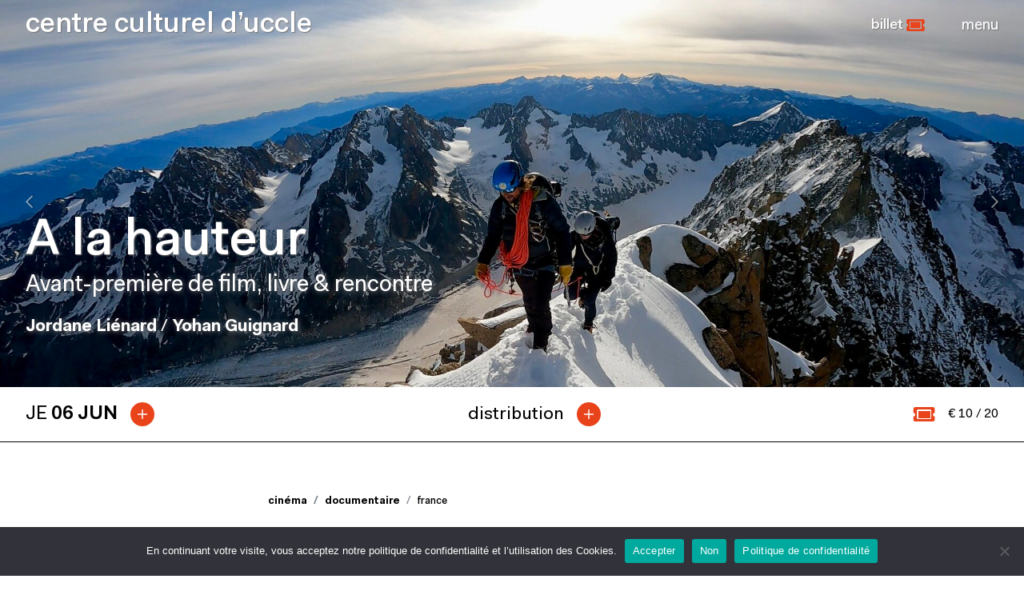

--- FILE ---
content_type: text/html; charset=UTF-8
request_url: https://www.ccu.be/projects/a-la-hauteur/
body_size: 21757
content:
<!-- SINGLE PROJECTS
-->
<!DOCTYPE html>
<html lang="fr-FR">
<head>
<meta charset="UTF-8">
<meta http-equiv="X-UA-Compatible" content="IE=edge">
<meta name="viewport" content="width=device-width, initial-scale=1.0, maximum-scale=1, minimum-scale=1">
<meta name="apple-mobile-web-app-capable" content="yes"/>
<meta name="mobile-web-app-capable" content="yes">
<meta name="apple-mobile-web-app-capable" content="yes">
<meta name="apple-mobile-web-app-title" content="ccu - Centre Culturel et Artistique d’Uccle">
<link href="https://www.ccu.be/wp-content/themes/understrap-child/css/bootstrap-modal-carousel.min.css" rel="stylesheet">
<link rel="profile" href="http://gmpg.org/xfn/11">
<link rel="pingback" href="https://www.ccu.be/xmlrpc.php">
<meta name='robots' content='index, follow, max-image-preview:large, max-snippet:-1, max-video-preview:-1'/>
<style>img:is([sizes="auto" i], [sizes^="auto," i]){contain-intrinsic-size:3000px 1500px}</style>
<title>A la hauteur - ccu</title>
<link rel="canonical" href="https://www.ccu.be/projects/a-la-hauteur/"/>
<meta property="og:locale" content="fr_FR"/>
<meta property="og:type" content="article"/>
<meta property="og:title" content="A la hauteur - ccu"/>
<meta property="og:description" content="[...]Lire la suite… from A la hauteur"/>
<meta property="og:url" content="https://www.ccu.be/projects/a-la-hauteur/"/>
<meta property="og:site_name" content="ccu"/>
<meta property="article:modified_time" content="2024-04-23T12:11:27+00:00"/>
<meta name="twitter:card" content="summary_large_image"/>
<script type="application/ld+json" class="yoast-schema-graph">{"@context":"https://schema.org","@graph":[{"@type":"WebPage","@id":"https://www.ccu.be/projects/a-la-hauteur/","url":"https://www.ccu.be/projects/a-la-hauteur/","name":"A la hauteur - ccu","isPartOf":{"@id":"https://www.ccu.be/#website"},"datePublished":"2024-04-05T13:41:19+00:00","dateModified":"2024-04-23T12:11:27+00:00","breadcrumb":{"@id":"https://www.ccu.be/projects/a-la-hauteur/#breadcrumb"},"inLanguage":"fr-FR","potentialAction":[{"@type":"ReadAction","target":["https://www.ccu.be/projects/a-la-hauteur/"]}]},{"@type":"BreadcrumbList","@id":"https://www.ccu.be/projects/a-la-hauteur/#breadcrumb","itemListElement":[{"@type":"ListItem","position":1,"name":"Accueil","item":"https://www.ccu.be/"},{"@type":"ListItem","position":2,"name":"Événements","item":"https://www.ccu.be/projects/"},{"@type":"ListItem","position":3,"name":"A la hauteur"}]},{"@type":"WebSite","@id":"https://www.ccu.be/#website","url":"https://www.ccu.be/","name":"ccu","description":"Centre Culturel et Artistique d’Uccle","potentialAction":[{"@type":"SearchAction","target":{"@type":"EntryPoint","urlTemplate":"https://www.ccu.be/?s={search_term_string}"},"query-input":{"@type":"PropertyValueSpecification","valueRequired":true,"valueName":"search_term_string"}}],"inLanguage":"fr-FR"}]}</script>
<link rel='dns-prefetch' href='//cdnjs.cloudflare.com'/>
<link rel='dns-prefetch' href='//pro.fontawesome.com'/>
<link rel="alternate" type="application/rss+xml" title="ccu &raquo; Flux" href="https://www.ccu.be/feed/"/>
<link rel="alternate" type="application/rss+xml" title="ccu &raquo; Flux des commentaires" href="https://www.ccu.be/comments/feed/"/>
<script src="//www.googletagmanager.com/gtag/js?id=G-JE47Y0S8MR" data-cfasync="false" data-wpfc-render="false" async></script>
<script data-cfasync="false" data-wpfc-render="false">var em_version='8.10.1';
var em_track_user=true;
var em_no_track_reason='';
var ExactMetricsDefaultLocations={"page_location":"https:\/\/www.ccu.be\/projects\/a-la-hauteur\/"};
if(typeof ExactMetricsPrivacyGuardFilter==='function'){
var ExactMetricsLocations=(typeof ExactMetricsExcludeQuery==='object') ? ExactMetricsPrivacyGuardFilter(ExactMetricsExcludeQuery):ExactMetricsPrivacyGuardFilter(ExactMetricsDefaultLocations);
}else{
var ExactMetricsLocations=(typeof ExactMetricsExcludeQuery==='object') ? ExactMetricsExcludeQuery:ExactMetricsDefaultLocations;
}
var disableStrs=[
'ga-disable-G-JE47Y0S8MR',
];
function __gtagTrackerIsOptedOut(){
for (var index=0; index < disableStrs.length; index++){
if(document.cookie.indexOf(disableStrs[index] + '=true') > -1){
return true;
}}
return false;
}
if(__gtagTrackerIsOptedOut()){
for (var index=0; index < disableStrs.length; index++){
window[disableStrs[index]]=true;
}}
function __gtagTrackerOptout(){
for (var index=0; index < disableStrs.length; index++){
document.cookie=disableStrs[index] + '=true; expires=Thu, 31 Dec 2099 23:59:59 UTC; path=/';
window[disableStrs[index]]=true;
}}
if('undefined'===typeof gaOptout){
function gaOptout(){
__gtagTrackerOptout();
}}
window.dataLayer=window.dataLayer||[];
window.ExactMetricsDualTracker={
helpers: {},
trackers: {},
};
if(em_track_user){
function __gtagDataLayer(){
dataLayer.push(arguments);
}
function __gtagTracker(type, name, parameters){
if(!parameters){
parameters={};}
if(parameters.send_to){
__gtagDataLayer.apply(null, arguments);
return;
}
if(type==='event'){
parameters.send_to=exactmetrics_frontend.v4_id;
var hookName=name;
if(typeof parameters['event_category']!=='undefined'){
hookName=parameters['event_category'] + ':' + name;
}
if(typeof ExactMetricsDualTracker.trackers[hookName]!=='undefined'){
ExactMetricsDualTracker.trackers[hookName](parameters);
}else{
__gtagDataLayer('event', name, parameters);
}}else{
__gtagDataLayer.apply(null, arguments);
}}
__gtagTracker('js', new Date());
__gtagTracker('set', {
'developer_id.dNDMyYj': true,
});
if(ExactMetricsLocations.page_location){
__gtagTracker('set', ExactMetricsLocations);
}
__gtagTracker('config', 'G-JE47Y0S8MR', {"forceSSL":"true","link_attribution":"true"});
window.gtag=__gtagTracker;										(function (){
var noopfn=function (){
return null;
};
var newtracker=function (){
return new Tracker();
};
var Tracker=function (){
return null;
};
var p=Tracker.prototype;
p.get=noopfn;
p.set=noopfn;
p.send=function (){
var args=Array.prototype.slice.call(arguments);
args.unshift('send');
__gaTracker.apply(null, args);
};
var __gaTracker=function (){
var len=arguments.length;
if(len===0){
return;
}
var f=arguments[len - 1];
if(typeof f!=='object'||f===null||typeof f.hitCallback!=='function'){
if('send'===arguments[0]){
var hitConverted, hitObject=false, action;
if('event'===arguments[1]){
if('undefined'!==typeof arguments[3]){
hitObject={
'eventAction': arguments[3],
'eventCategory': arguments[2],
'eventLabel': arguments[4],
'value': arguments[5] ? arguments[5]:1,
}}
}
if('pageview'===arguments[1]){
if('undefined'!==typeof arguments[2]){
hitObject={
'eventAction': 'page_view',
'page_path': arguments[2],
}}
}
if(typeof arguments[2]==='object'){
hitObject=arguments[2];
}
if(typeof arguments[5]==='object'){
Object.assign(hitObject, arguments[5]);
}
if('undefined'!==typeof arguments[1].hitType){
hitObject=arguments[1];
if('pageview'===hitObject.hitType){
hitObject.eventAction='page_view';
}}
if(hitObject){
action='timing'===arguments[1].hitType ? 'timing_complete':hitObject.eventAction;
hitConverted=mapArgs(hitObject);
__gtagTracker('event', action, hitConverted);
}}
return;
}
function mapArgs(args){
var arg, hit={};
var gaMap={
'eventCategory': 'event_category',
'eventAction': 'event_action',
'eventLabel': 'event_label',
'eventValue': 'event_value',
'nonInteraction': 'non_interaction',
'timingCategory': 'event_category',
'timingVar': 'name',
'timingValue': 'value',
'timingLabel': 'event_label',
'page': 'page_path',
'location': 'page_location',
'title': 'page_title',
'referrer':'page_referrer',
};
for (arg in args){
if(!(!args.hasOwnProperty(arg)||!gaMap.hasOwnProperty(arg))){
hit[gaMap[arg]]=args[arg];
}else{
hit[arg]=args[arg];
}}
return hit;
}
try {
f.hitCallback();
} catch (ex){
}};
__gaTracker.create=newtracker;
__gaTracker.getByName=newtracker;
__gaTracker.getAll=function (){
return [];
};
__gaTracker.remove=noopfn;
__gaTracker.loaded=true;
window['__gaTracker']=__gaTracker;
})();
}else{
console.log("");
(function (){
function __gtagTracker(){
return null;
}
window['__gtagTracker']=__gtagTracker;
window['gtag']=__gtagTracker;
})();
}</script>
<link rel="stylesheet" type="text/css" href="//www.ccu.be/wp-content/cache/wpfc-minified/eixleiz1/7xv47.css" media="all"/>
<style id='classic-theme-styles-inline-css'>.wp-block-button__link{color:#fff;background-color:#32373c;border-radius:9999px;box-shadow:none;text-decoration:none;padding:calc(.667em + 2px) calc(1.333em + 2px);font-size:1.125em}.wp-block-file__button{background:#32373c;color:#fff;text-decoration:none}</style>
<style id='font-awesome-svg-styles-default-inline-css'>.svg-inline--fa{display:inline-block;height:1em;overflow:visible;vertical-align:-.125em;}</style>
<style>.svg-inline--fa,svg:not(:root).svg-inline--fa{overflow:visible}.svg-inline--fa{display:inline-block;font-size:inherit;height:1em;vertical-align:-.125em}.svg-inline--fa.fa-lg{vertical-align:-.225em}.svg-inline--fa.fa-w-1{width:.0625em}.svg-inline--fa.fa-w-2{width:.125em}.svg-inline--fa.fa-w-3{width:.1875em}.svg-inline--fa.fa-w-4{width:.25em}.svg-inline--fa.fa-w-5{width:.3125em}.svg-inline--fa.fa-w-6{width:.375em}.svg-inline--fa.fa-w-7{width:.4375em}.svg-inline--fa.fa-w-8{width:.5em}.svg-inline--fa.fa-w-9{width:.5625em}.svg-inline--fa.fa-w-10{width:.625em}.svg-inline--fa.fa-w-11{width:.6875em}.svg-inline--fa.fa-w-12{width:.75em}.svg-inline--fa.fa-w-13{width:.8125em}.svg-inline--fa.fa-w-14{width:.875em}.svg-inline--fa.fa-w-15{width:.9375em}.svg-inline--fa.fa-w-16{width:1em}.svg-inline--fa.fa-w-17{width:1.0625em}.svg-inline--fa.fa-w-18{width:1.125em}.svg-inline--fa.fa-w-19{width:1.1875em}.svg-inline--fa.fa-w-20{width:1.25em}.svg-inline--fa.fa-pull-left{margin-right:.3em;width:auto}.svg-inline--fa.fa-pull-right{margin-left:.3em;width:auto}.svg-inline--fa.fa-border{height:1.5em}.svg-inline--fa.fa-li{width:2em}.svg-inline--fa.fa-fw{width:1.25em}.fa-layers svg.svg-inline--fa{bottom:0;left:0;margin:auto;position:absolute;right:0;top:0}.fa-layers{display:inline-block;height:1em;position:relative;text-align:center;vertical-align:-.125em;width:1em}.fa-layers svg.svg-inline--fa{-webkit-transform-origin:center center;transform-origin:center center}.fa-layers-counter,.fa-layers-text{display:inline-block;position:absolute;text-align:center}.fa-layers-text{left:50%;top:50%;-webkit-transform:translate(-50%,-50%);transform:translate(-50%,-50%);-webkit-transform-origin:center center;transform-origin:center center}.fa-layers-counter{background-color:#ff253a;border-radius:1em;-webkit-box-sizing:border-box;box-sizing:border-box;color:#fff;height:1.5em;line-height:1;max-width:5em;min-width:1.5em;overflow:hidden;padding:.25em;right:0;text-overflow:ellipsis;top:0;-webkit-transform:scale(.25);transform:scale(.25);-webkit-transform-origin:top right;transform-origin:top right}.fa-layers-bottom-right{bottom:0;right:0;top:auto;-webkit-transform:scale(.25);transform:scale(.25);-webkit-transform-origin:bottom right;transform-origin:bottom right}.fa-layers-bottom-left{bottom:0;left:0;right:auto;top:auto;-webkit-transform:scale(.25);transform:scale(.25);-webkit-transform-origin:bottom left;transform-origin:bottom left}.fa-layers-top-right{right:0;top:0;-webkit-transform:scale(.25);transform:scale(.25);-webkit-transform-origin:top right;transform-origin:top right}.fa-layers-top-left{left:0;right:auto;top:0;-webkit-transform:scale(.25);transform:scale(.25);-webkit-transform-origin:top left;transform-origin:top left}.fa-lg{font-size:1.33333em;line-height:.75em;vertical-align:-.0667em}.fa-xs{font-size:.75em}.fa-sm{font-size:.875em}.fa-1x{font-size:1em}.fa-2x{font-size:2em}.fa-3x{font-size:3em}.fa-4x{font-size:4em}.fa-5x{font-size:5em}.fa-6x{font-size:6em}.fa-7x{font-size:7em}.fa-8x{font-size:8em}.fa-9x{font-size:9em}.fa-10x{font-size:10em}.fa-fw{text-align:center;width:1.25em}.fa-ul{list-style-type:none;margin-left:2.5em;padding-left:0}.fa-ul>li{position:relative}.fa-li{left:-2em;position:absolute;text-align:center;width:2em;line-height:inherit}.fa-border{border:.08em solid #eee;border-radius:.1em;padding:.2em .25em .15em}.fa-pull-left{float:left}.fa-pull-right{float:right}.fa.fa-pull-left,.fab.fa-pull-left,.fal.fa-pull-left,.far.fa-pull-left,.fas.fa-pull-left{margin-right:.3em}.fa.fa-pull-right,.fab.fa-pull-right,.fal.fa-pull-right,.far.fa-pull-right,.fas.fa-pull-right{margin-left:.3em}.fa-spin{-webkit-animation:fa-spin 2s linear infinite;animation:fa-spin 2s linear infinite}.fa-pulse{-webkit-animation:fa-spin 1s steps(8) infinite;animation:fa-spin 1s steps(8) infinite}@-webkit-keyframes fa-spin{0%{-webkit-transform:rotate(0deg);transform:rotate(0deg)}to{-webkit-transform:rotate(1turn);transform:rotate(1turn)}}@keyframes fa-spin{0%{-webkit-transform:rotate(0deg);transform:rotate(0deg)}to{-webkit-transform:rotate(1turn);transform:rotate(1turn)}}.fa-rotate-90{-ms-filter:"progid:DXImageTransform.Microsoft.BasicImage(rotation=1)";-webkit-transform:rotate(90deg);transform:rotate(90deg)}.fa-rotate-180{-ms-filter:"progid:DXImageTransform.Microsoft.BasicImage(rotation=2)";-webkit-transform:rotate(180deg);transform:rotate(180deg)}.fa-rotate-270{-ms-filter:"progid:DXImageTransform.Microsoft.BasicImage(rotation=3)";-webkit-transform:rotate(270deg);transform:rotate(270deg)}.fa-flip-horizontal{-ms-filter:"progid:DXImageTransform.Microsoft.BasicImage(rotation=0, mirror=1)";-webkit-transform:scaleX(-1);transform:scaleX(-1)}.fa-flip-vertical{-webkit-transform:scaleY(-1);transform:scaleY(-1)}.fa-flip-both,.fa-flip-horizontal.fa-flip-vertical,.fa-flip-vertical{-ms-filter:"progid:DXImageTransform.Microsoft.BasicImage(rotation=2, mirror=1)"}.fa-flip-both,.fa-flip-horizontal.fa-flip-vertical{-webkit-transform:scale(-1);transform:scale(-1)}:root .fa-flip-both,:root .fa-flip-horizontal,:root .fa-flip-vertical,:root .fa-rotate-90,:root .fa-rotate-180,:root .fa-rotate-270{-webkit-filter:none;filter:none}.fa-stack{display:inline-block;height:2em;position:relative;width:2.5em}.fa-stack-1x,.fa-stack-2x{bottom:0;left:0;margin:auto;position:absolute;right:0;top:0}.svg-inline--fa.fa-stack-1x{height:1em;width:1.25em}.svg-inline--fa.fa-stack-2x{height:2em;width:2.5em}.fa-inverse{color:#fff}.sr-only{border:0;clip:rect(0,0,0,0);height:1px;margin:-1px;overflow:hidden;padding:0;position:absolute;width:1px}.sr-only-focusable:active,.sr-only-focusable:focus{clip:auto;height:auto;margin:0;overflow:visible;position:static;width:auto}.svg-inline--fa .fa-primary{fill:var(--fa-primary-color,currentColor);opacity:1;opacity:var(--fa-primary-opacity,1)}.svg-inline--fa .fa-secondary{fill:var(--fa-secondary-color,currentColor)}.svg-inline--fa .fa-secondary,.svg-inline--fa.fa-swap-opacity .fa-primary{opacity:.4;opacity:var(--fa-secondary-opacity,.4)}.svg-inline--fa.fa-swap-opacity .fa-secondary{opacity:1;opacity:var(--fa-primary-opacity,1)}.svg-inline--fa mask .fa-primary,.svg-inline--fa mask .fa-secondary{fill:#000}.fad.fa-inverse{color:#fff}</style>
<style id='font-awesome-svg-styles-inline-css'>.wp-block-font-awesome-icon svg::before, .wp-rich-text-font-awesome-icon svg::before{content:unset;}</style>
<style id='global-styles-inline-css'>:root{--wp--preset--aspect-ratio--square:1;--wp--preset--aspect-ratio--4-3:4/3;--wp--preset--aspect-ratio--3-4:3/4;--wp--preset--aspect-ratio--3-2:3/2;--wp--preset--aspect-ratio--2-3:2/3;--wp--preset--aspect-ratio--16-9:16/9;--wp--preset--aspect-ratio--9-16:9/16;--wp--preset--color--black:#000000;--wp--preset--color--cyan-bluish-gray:#abb8c3;--wp--preset--color--white:#fff;--wp--preset--color--pale-pink:#f78da7;--wp--preset--color--vivid-red:#cf2e2e;--wp--preset--color--luminous-vivid-orange:#ff6900;--wp--preset--color--luminous-vivid-amber:#fcb900;--wp--preset--color--light-green-cyan:#7bdcb5;--wp--preset--color--vivid-green-cyan:#00d084;--wp--preset--color--pale-cyan-blue:#8ed1fc;--wp--preset--color--vivid-cyan-blue:#0693e3;--wp--preset--color--vivid-purple:#9b51e0;--wp--preset--color--blue:#0d6efd;--wp--preset--color--indigo:#6610f2;--wp--preset--color--purple:#5533ff;--wp--preset--color--pink:#d63384;--wp--preset--color--red:#dc3545;--wp--preset--color--orange:#fd7e14;--wp--preset--color--yellow:#ffc107;--wp--preset--color--green:#198754;--wp--preset--color--teal:#20c997;--wp--preset--color--cyan:#0dcaf0;--wp--preset--color--gray:#6c757d;--wp--preset--color--gray-dark:#343a40;--wp--preset--gradient--vivid-cyan-blue-to-vivid-purple:linear-gradient(135deg,rgba(6,147,227,1) 0%,rgb(155,81,224) 100%);--wp--preset--gradient--light-green-cyan-to-vivid-green-cyan:linear-gradient(135deg,rgb(122,220,180) 0%,rgb(0,208,130) 100%);--wp--preset--gradient--luminous-vivid-amber-to-luminous-vivid-orange:linear-gradient(135deg,rgba(252,185,0,1) 0%,rgba(255,105,0,1) 100%);--wp--preset--gradient--luminous-vivid-orange-to-vivid-red:linear-gradient(135deg,rgba(255,105,0,1) 0%,rgb(207,46,46) 100%);--wp--preset--gradient--very-light-gray-to-cyan-bluish-gray:linear-gradient(135deg,rgb(238,238,238) 0%,rgb(169,184,195) 100%);--wp--preset--gradient--cool-to-warm-spectrum:linear-gradient(135deg,rgb(74,234,220) 0%,rgb(151,120,209) 20%,rgb(207,42,186) 40%,rgb(238,44,130) 60%,rgb(251,105,98) 80%,rgb(254,248,76) 100%);--wp--preset--gradient--blush-light-purple:linear-gradient(135deg,rgb(255,206,236) 0%,rgb(152,150,240) 100%);--wp--preset--gradient--blush-bordeaux:linear-gradient(135deg,rgb(254,205,165) 0%,rgb(254,45,45) 50%,rgb(107,0,62) 100%);--wp--preset--gradient--luminous-dusk:linear-gradient(135deg,rgb(255,203,112) 0%,rgb(199,81,192) 50%,rgb(65,88,208) 100%);--wp--preset--gradient--pale-ocean:linear-gradient(135deg,rgb(255,245,203) 0%,rgb(182,227,212) 50%,rgb(51,167,181) 100%);--wp--preset--gradient--electric-grass:linear-gradient(135deg,rgb(202,248,128) 0%,rgb(113,206,126) 100%);--wp--preset--gradient--midnight:linear-gradient(135deg,rgb(2,3,129) 0%,rgb(40,116,252) 100%);--wp--preset--font-size--small:13px;--wp--preset--font-size--medium:20px;--wp--preset--font-size--large:36px;--wp--preset--font-size--x-large:42px;--wp--preset--spacing--20:0.44rem;--wp--preset--spacing--30:0.67rem;--wp--preset--spacing--40:1rem;--wp--preset--spacing--50:1.5rem;--wp--preset--spacing--60:2.25rem;--wp--preset--spacing--70:3.38rem;--wp--preset--spacing--80:5.06rem;--wp--preset--shadow--natural:6px 6px 9px rgba(0, 0, 0, 0.2);--wp--preset--shadow--deep:12px 12px 50px rgba(0, 0, 0, 0.4);--wp--preset--shadow--sharp:6px 6px 0px rgba(0, 0, 0, 0.2);--wp--preset--shadow--outlined:6px 6px 0px -3px rgba(255, 255, 255, 1), 6px 6px rgba(0, 0, 0, 1);--wp--preset--shadow--crisp:6px 6px 0px rgba(0, 0, 0, 1);}:where(.is-layout-flex){gap:0.5em;}:where(.is-layout-grid){gap:0.5em;}body .is-layout-flex{display:flex;}.is-layout-flex{flex-wrap:wrap;align-items:center;}.is-layout-flex > :is(*, div){margin:0;}body .is-layout-grid{display:grid;}.is-layout-grid > :is(*, div){margin:0;}:where(.wp-block-columns.is-layout-flex){gap:2em;}:where(.wp-block-columns.is-layout-grid){gap:2em;}:where(.wp-block-post-template.is-layout-flex){gap:1.25em;}:where(.wp-block-post-template.is-layout-grid){gap:1.25em;}.has-black-color{color:var(--wp--preset--color--black) !important;}.has-cyan-bluish-gray-color{color:var(--wp--preset--color--cyan-bluish-gray) !important;}.has-white-color{color:var(--wp--preset--color--white) !important;}.has-pale-pink-color{color:var(--wp--preset--color--pale-pink) !important;}.has-vivid-red-color{color:var(--wp--preset--color--vivid-red) !important;}.has-luminous-vivid-orange-color{color:var(--wp--preset--color--luminous-vivid-orange) !important;}.has-luminous-vivid-amber-color{color:var(--wp--preset--color--luminous-vivid-amber) !important;}.has-light-green-cyan-color{color:var(--wp--preset--color--light-green-cyan) !important;}.has-vivid-green-cyan-color{color:var(--wp--preset--color--vivid-green-cyan) !important;}.has-pale-cyan-blue-color{color:var(--wp--preset--color--pale-cyan-blue) !important;}.has-vivid-cyan-blue-color{color:var(--wp--preset--color--vivid-cyan-blue) !important;}.has-vivid-purple-color{color:var(--wp--preset--color--vivid-purple) !important;}.has-black-background-color{background-color:var(--wp--preset--color--black) !important;}.has-cyan-bluish-gray-background-color{background-color:var(--wp--preset--color--cyan-bluish-gray) !important;}.has-white-background-color{background-color:var(--wp--preset--color--white) !important;}.has-pale-pink-background-color{background-color:var(--wp--preset--color--pale-pink) !important;}.has-vivid-red-background-color{background-color:var(--wp--preset--color--vivid-red) !important;}.has-luminous-vivid-orange-background-color{background-color:var(--wp--preset--color--luminous-vivid-orange) !important;}.has-luminous-vivid-amber-background-color{background-color:var(--wp--preset--color--luminous-vivid-amber) !important;}.has-light-green-cyan-background-color{background-color:var(--wp--preset--color--light-green-cyan) !important;}.has-vivid-green-cyan-background-color{background-color:var(--wp--preset--color--vivid-green-cyan) !important;}.has-pale-cyan-blue-background-color{background-color:var(--wp--preset--color--pale-cyan-blue) !important;}.has-vivid-cyan-blue-background-color{background-color:var(--wp--preset--color--vivid-cyan-blue) !important;}.has-vivid-purple-background-color{background-color:var(--wp--preset--color--vivid-purple) !important;}.has-black-border-color{border-color:var(--wp--preset--color--black) !important;}.has-cyan-bluish-gray-border-color{border-color:var(--wp--preset--color--cyan-bluish-gray) !important;}.has-white-border-color{border-color:var(--wp--preset--color--white) !important;}.has-pale-pink-border-color{border-color:var(--wp--preset--color--pale-pink) !important;}.has-vivid-red-border-color{border-color:var(--wp--preset--color--vivid-red) !important;}.has-luminous-vivid-orange-border-color{border-color:var(--wp--preset--color--luminous-vivid-orange) !important;}.has-luminous-vivid-amber-border-color{border-color:var(--wp--preset--color--luminous-vivid-amber) !important;}.has-light-green-cyan-border-color{border-color:var(--wp--preset--color--light-green-cyan) !important;}.has-vivid-green-cyan-border-color{border-color:var(--wp--preset--color--vivid-green-cyan) !important;}.has-pale-cyan-blue-border-color{border-color:var(--wp--preset--color--pale-cyan-blue) !important;}.has-vivid-cyan-blue-border-color{border-color:var(--wp--preset--color--vivid-cyan-blue) !important;}.has-vivid-purple-border-color{border-color:var(--wp--preset--color--vivid-purple) !important;}.has-vivid-cyan-blue-to-vivid-purple-gradient-background{background:var(--wp--preset--gradient--vivid-cyan-blue-to-vivid-purple) !important;}.has-light-green-cyan-to-vivid-green-cyan-gradient-background{background:var(--wp--preset--gradient--light-green-cyan-to-vivid-green-cyan) !important;}.has-luminous-vivid-amber-to-luminous-vivid-orange-gradient-background{background:var(--wp--preset--gradient--luminous-vivid-amber-to-luminous-vivid-orange) !important;}.has-luminous-vivid-orange-to-vivid-red-gradient-background{background:var(--wp--preset--gradient--luminous-vivid-orange-to-vivid-red) !important;}.has-very-light-gray-to-cyan-bluish-gray-gradient-background{background:var(--wp--preset--gradient--very-light-gray-to-cyan-bluish-gray) !important;}.has-cool-to-warm-spectrum-gradient-background{background:var(--wp--preset--gradient--cool-to-warm-spectrum) !important;}.has-blush-light-purple-gradient-background{background:var(--wp--preset--gradient--blush-light-purple) !important;}.has-blush-bordeaux-gradient-background{background:var(--wp--preset--gradient--blush-bordeaux) !important;}.has-luminous-dusk-gradient-background{background:var(--wp--preset--gradient--luminous-dusk) !important;}.has-pale-ocean-gradient-background{background:var(--wp--preset--gradient--pale-ocean) !important;}.has-electric-grass-gradient-background{background:var(--wp--preset--gradient--electric-grass) !important;}.has-midnight-gradient-background{background:var(--wp--preset--gradient--midnight) !important;}.has-small-font-size{font-size:var(--wp--preset--font-size--small) !important;}.has-medium-font-size{font-size:var(--wp--preset--font-size--medium) !important;}.has-large-font-size{font-size:var(--wp--preset--font-size--large) !important;}.has-x-large-font-size{font-size:var(--wp--preset--font-size--x-large) !important;}:where(.wp-block-post-template.is-layout-flex){gap:1.25em;}:where(.wp-block-post-template.is-layout-grid){gap:1.25em;}:where(.wp-block-columns.is-layout-flex){gap:2em;}:where(.wp-block-columns.is-layout-grid){gap:2em;}:root :where(.wp-block-pullquote){font-size:1.5em;line-height:1.6;}</style>
<link rel="stylesheet" type="text/css" href="//www.ccu.be/wp-content/cache/wpfc-minified/l8fr4bve/7xv47.css" media="all"/>
<link rel='stylesheet' id='child-understrap-styles-css' href='https://www.ccu.be/wp-content/themes/understrap-child/css/child-theme.css?ver=1.01' media='all'/>
<link rel='stylesheet' id='font-awesome-default-css' href='https://www.ccu.be/wp-content/themes/understrap-child/css/font-awesome/fontawesome-all.min.css?ver=5.0.13' media='all'/>
<link rel='stylesheet' id='owlcarousel-css-min-css' href='https://www.ccu.be/wp-content/themes/understrap-child/css/owl-carousel/owl.carousel.min.css?ver=1.01' media='all'/>
<link rel='stylesheet' id='owlcarousel-css-default-css' href='https://www.ccu.be/wp-content/themes/understrap-child/css/owl-carousel/owl.theme.default.min.css?ver=1.01' media='all'/>
<link rel='stylesheet' id='fine-uploader-css-default-css' href='https://www.ccu.be/wp-content/themes/understrap-child/css/fine-uploader/fine-uploader-new.css?ver=1.01' media='all'/>
<link rel='stylesheet' id='ekko-lightbox-style-css' href='https://cdnjs.cloudflare.com/ajax/libs/ekko-lightbox/5.3.0/ekko-lightbox.css?ver=6.8.3' media='all'/>
<link rel='stylesheet' id='slick.css-css' href='https://www.ccu.be/wp-content/themes/understrap-child/slick/slick.css?ver=6.8.3' media='all'/>
<link rel='stylesheet' id='slick-theme.css-css' href='https://www.ccu.be/wp-content/themes/understrap-child/slick/slick-theme.css?ver=6.8.3' media='all'/>
<link rel='stylesheet' id='project-style-css' href='https://www.ccu.be/wp-content/themes/understrap-child/css/theme/pages/project.css?ver=6.8.3' media='all'/>
<link rel='stylesheet' id='font-awesome-official-css' href='https://pro.fontawesome.com/releases/v5.15.4/css/all.css' media='all' integrity="sha384-rqn26AG5Pj86AF4SO72RK5fyefcQ/x32DNQfChxWvbXIyXFePlEktwD18fEz+kQU" crossorigin="anonymous"/>
<link rel="stylesheet" type="text/css" href="//www.ccu.be/wp-content/cache/wpfc-minified/8azkrokj/7xv47.css" media="all"/>
<script data-cfasync="false" data-wpfc-render="false" id='exactmetrics-frontend-script-js-extra'>var exactmetrics_frontend={"js_events_tracking":"true","download_extensions":"doc,pdf,ppt,zip,xls,docx,pptx,xlsx","inbound_paths":"[{\"path\":\"\\\/go\\\/\",\"label\":\"affiliate\"},{\"path\":\"\\\/recommend\\\/\",\"label\":\"affiliate\"}]","home_url":"https:\/\/www.ccu.be","hash_tracking":"false","v4_id":"G-JE47Y0S8MR"};</script>
<link rel="https://api.w.org/" href="https://www.ccu.be/wp-json/"/><link rel='shortlink' href='https://www.ccu.be/?p=15884'/>
<link rel="alternate" title="oEmbed (JSON)" type="application/json+oembed" href="https://www.ccu.be/wp-json/oembed/1.0/embed?url=https%3A%2F%2Fwww.ccu.be%2Fprojects%2Fa-la-hauteur%2F"/>
<link rel="alternate" title="oEmbed (XML)" type="text/xml+oembed" href="https://www.ccu.be/wp-json/oembed/1.0/embed?url=https%3A%2F%2Fwww.ccu.be%2Fprojects%2Fa-la-hauteur%2F&#038;format=xml"/>
<meta name="generator" content="Redux 4.5.8"/><link rel="preload" as="font" href="https://www.ccu.be/wp-content/themes/understrap-child/fonts/FaktPro/FaktPro-Blond.woff" type="font/woff" crossorigin="anonymous"><link rel="preload" as="font" href="https://www.ccu.be/wp-content/themes/understrap-child/fonts/FaktPro/FaktPro-BlondItalic.woff" type="font/woff" crossorigin="anonymous"><link rel="preload" as="font" href="https://www.ccu.be/wp-content/themes/understrap-child/fonts/FaktPro/FaktPro-Normal" type="font/woff" crossorigin="anonymous"><link rel="preload" as="font" href="https://www.ccu.be/wp-content/themes/understrap-child/fonts/FaktPro/FaktPro-NormalItalic.woff" type="font/woff" crossorigin="anonymous"><link rel="preload" as="font" href="https://www.ccu.be/wp-content/themes/understrap-child/fonts/FaktPro/FaktPro-Medium.woff" type="font/woff" crossorigin="anonymous"><link rel="preload" as="font" href="https://www.ccu.be/wp-content/themes/understrap-child/fonts/FaktPro/FaktPro-MediumItalic.woff" type="font/woff" crossorigin="anonymous"<link rel="preload" as="font" href="https://www.ccu.be/wp-content/themes/understrap-child/fonts/FaktPro/FaktPro-SemiBold.woff" type="font/woff" crossorigin="anonymous"><link rel="preload" as="font" href="https://www.ccu.be/wp-content/themes/understrap-child/fonts/FaktPro/FaktPro-SemiBoldItalic.woff" type="font/woff" crossorigin="anonymous"><link rel="preload" as="font" href="https://www.ccu.be/wp-content/themes/understrap-child/fonts/FaktPro/FaktPro-Bold.woff" type="font/woff" crossorigin="anonymous"><meta name="mobile-web-app-capable" content="yes">
<meta name="apple-mobile-web-app-capable" content="yes">
<meta name="apple-mobile-web-app-title" content="ccu - Centre Culturel et Artistique d’Uccle">
<meta name="generator" content="Elementor 3.33.1; features: additional_custom_breakpoints; settings: css_print_method-external, google_font-enabled, font_display-auto">
<style>.recentcomments a{display:inline !important;padding:0 !important;margin:0 !important;}</style>			<style>.e-con.e-parent:nth-of-type(n+4):not(.e-lazyloaded):not(.e-no-lazyload),
.e-con.e-parent:nth-of-type(n+4):not(.e-lazyloaded):not(.e-no-lazyload) *{background-image:none !important;}
@media screen and (max-height: 1024px) {
.e-con.e-parent:nth-of-type(n+3):not(.e-lazyloaded):not(.e-no-lazyload),
.e-con.e-parent:nth-of-type(n+3):not(.e-lazyloaded):not(.e-no-lazyload) *{background-image:none !important;}
}
@media screen and (max-height: 640px) {
.e-con.e-parent:nth-of-type(n+2):not(.e-lazyloaded):not(.e-no-lazyload),
.e-con.e-parent:nth-of-type(n+2):not(.e-lazyloaded):not(.e-no-lazyload) *{background-image:none !important;}
}</style>
<link rel="icon" href="https://www.ccu.be/wp-content/uploads/2023/05/cropped-favicon_2023-32x32.png" sizes="32x32"/>
<link rel="icon" href="https://www.ccu.be/wp-content/uploads/2023/05/cropped-favicon_2023-192x192.png" sizes="192x192"/>
<link rel="apple-touch-icon" href="https://www.ccu.be/wp-content/uploads/2023/05/cropped-favicon_2023-180x180.png"/>
<meta name="msapplication-TileImage" content="https://www.ccu.be/wp-content/uploads/2023/05/cropped-favicon_2023-270x270.png"/>
<script data-wpfc-render="false">var Wpfcll={s:[],osl:0,scroll:false,i:function(){Wpfcll.ss();window.addEventListener('load',function(){let observer=new MutationObserver(mutationRecords=>{Wpfcll.osl=Wpfcll.s.length;Wpfcll.ss();if(Wpfcll.s.length > Wpfcll.osl){Wpfcll.ls(false);}});observer.observe(document.getElementsByTagName("html")[0],{childList:true,attributes:true,subtree:true,attributeFilter:["src"],attributeOldValue:false,characterDataOldValue:false});Wpfcll.ls(true);});window.addEventListener('scroll',function(){Wpfcll.scroll=true;Wpfcll.ls(false);});window.addEventListener('resize',function(){Wpfcll.scroll=true;Wpfcll.ls(false);});window.addEventListener('click',function(){Wpfcll.scroll=true;Wpfcll.ls(false);});},c:function(e,pageload){var w=document.documentElement.clientHeight || body.clientHeight;var n=0;if(pageload){n=0;}else{n=(w > 800) ? 800:200;n=Wpfcll.scroll ? 800:n;}var er=e.getBoundingClientRect();var t=0;var p=e.parentNode ? e.parentNode:false;if(typeof p.getBoundingClientRect=="undefined"){var pr=false;}else{var pr=p.getBoundingClientRect();}if(er.x==0 && er.y==0){for(var i=0;i < 10;i++){if(p){if(pr.x==0 && pr.y==0){if(p.parentNode){p=p.parentNode;}if(typeof p.getBoundingClientRect=="undefined"){pr=false;}else{pr=p.getBoundingClientRect();}}else{t=pr.top;break;}}};}else{t=er.top;}if(w - t+n > 0){return true;}return false;},r:function(e,pageload){var s=this;var oc,ot;try{oc=e.getAttribute("data-wpfc-original-src");ot=e.getAttribute("data-wpfc-original-srcset");originalsizes=e.getAttribute("data-wpfc-original-sizes");if(s.c(e,pageload)){if(oc || ot){if(e.tagName=="DIV" || e.tagName=="A" || e.tagName=="SPAN"){e.style.backgroundImage="url("+oc+")";e.removeAttribute("data-wpfc-original-src");e.removeAttribute("data-wpfc-original-srcset");e.removeAttribute("onload");}else{if(oc){e.setAttribute('src',oc);}if(ot){e.setAttribute('srcset',ot);}if(originalsizes){e.setAttribute('sizes',originalsizes);}if(e.getAttribute("alt") && e.getAttribute("alt")=="blank"){e.removeAttribute("alt");}e.removeAttribute("data-wpfc-original-src");e.removeAttribute("data-wpfc-original-srcset");e.removeAttribute("data-wpfc-original-sizes");e.removeAttribute("onload");if(e.tagName=="IFRAME"){var y="https://www.youtube.com/embed/";if(navigator.userAgent.match(/\sEdge?\/\d/i)){e.setAttribute('src',e.getAttribute("src").replace(/.+\/templates\/youtube\.html\#/,y));}e.onload=function(){if(typeof window.jQuery !="undefined"){if(jQuery.fn.fitVids){jQuery(e).parent().fitVids({customSelector:"iframe[src]"});}}var s=e.getAttribute("src").match(/templates\/youtube\.html\#(.+)/);if(s){try{var i=e.contentDocument || e.contentWindow;if(i.location.href=="about:blank"){e.setAttribute('src',y+s[1]);}}catch(err){e.setAttribute('src',y+s[1]);}}}}}}else{if(e.tagName=="NOSCRIPT"){if(typeof window.jQuery !="undefined"){if(jQuery(e).attr("data-type")=="wpfc"){e.removeAttribute("data-type");jQuery(e).after(jQuery(e).text());}}}}}}catch(error){console.log(error);console.log("==>",e);}},ss:function(){var i=Array.prototype.slice.call(document.getElementsByTagName("img"));var f=Array.prototype.slice.call(document.getElementsByTagName("iframe"));var d=Array.prototype.slice.call(document.getElementsByTagName("div"));var a=Array.prototype.slice.call(document.getElementsByTagName("a"));var s=Array.prototype.slice.call(document.getElementsByTagName("span"));var n=Array.prototype.slice.call(document.getElementsByTagName("noscript"));this.s=i.concat(f).concat(d).concat(a).concat(s).concat(n);},ls:function(pageload){var s=this;[].forEach.call(s.s,function(e,index){s.r(e,pageload);});}};document.addEventListener('DOMContentLoaded',function(){wpfci();});function wpfci(){Wpfcll.i();}</script>
</head>
<body class="wp-singular projects-template-default single single-projects postid-15884 wp-embed-responsive wp-theme-understrap wp-child-theme-understrap-child with_slider cookies-not-set group-blog understrap-has-sidebar elementor-default elementor-kit-693">
<div id="fb-root"></div><div id="guide-template">
<div class="hfeed site" id="page">
<div id="fb-root"></div><nav id="navbar" class="w-100 navbar navbar-dark flex-row d-flex fixed-top justify-content-center">
<a class="navbar-brand navbrand-text ml-0" rel="home" href="https://www.ccu.be/" title="ccu">centre culturel d’uccle</a>
<div class="navbar-toggler-right navbar-menu mb-0 mr-0 mr-md-3 d-flex align-items-baseline">
<nav class="float-left" id="menu_principal">
<ul class="mr-0 mb-0">
</ul>
</nav>
<div class="actions-btn my-0 box-right-menu d-flex align-items-center" style="float:left;">
<div class="socials_links pull-left pl-1 d-none"> <a href="https://www.facebook.com/centre.culturel.uccle" target="_blank" class="facebook mr-3"> <i class="fab fa-facebook-square"></i> </a> <a href="https://instagram.com/centre.culturel.uccle" target="_blank" class="instagram mr-3"> <i class="fab fa-instagram"></i> </a> <a href="https://twitter.com/" target="_blank" class="twitter mr-3"> <i class="fab fa-twitter"></i> </a> <a href="https://youtube.com/" target="_blank" class="youtube mr-3"> <i class="fab fa-youtube"></i> </a> <a href="https://vimeo.com/" target="_blank" class="vimeo mr-3"> <i class="fab fa-vimeo"></i> </a> <a href="javascript:;" data-toggle="modal" data-target="#ModalFollow" data-dismiss="modal" class="mr-3"><i class="fal fa-newspaper" style="font-size:20px;"></i></a></div><div class="menu_billetterie mr-0"> <a class="btn btn-icon billetterie-nav d-none d-xl-block my-0" href="https://shop.utick.be/?module=CATALOGUE&pos=CCU" role="button" style="float:left;" target="_blank"> <span class="mr-1 text-lowercase d-sm-block d-none">billet</span> <i class="fas fa-ticket-alt mr-0"></i> </a></div><button class="navbar-toggler p-0 my-0 d-flex align-items-center ml-md-5 ml-3 pt-0" data-dismiss="modal" aria-label="Close" type="button" id="sidebarCollapse" aria-controls="collapseNav_open">
<div class="menu_text"> <span id="menu_burger">menu</span></div></button>
<a href="javascript:;" class="p-0 my-0 d-none align-items-center ml-md-5 ml-3 pt-0" data-dismiss="modal" aria-label="Close" aria-controls="collapseNav_close">
<div class="icon-close-primary"></div></a></div></div></div><div class="navbar-collapse pull-right navbarToggler01" id="sidebar">
<ul class="navbar-nav mr-auto mt-lg-0">
<li class="w-100 align-items-center py-2 d-none"> <a class="navbar-brand navbrand-text ml-0 p-0" rel="home" href="https://www.ccu.be/" title="ccu">centre culturel d’uccle</a> <div class="ml-auto d-flex align-items-center"> <div class="menu_billetterie"> <a class="btn btn-icon billetterie-nav d-none d-flex my-0 align-items-center" href="https://shop.utick.be/?module=CATALOGUE&pos=CCU" role="button" target="_blank"> <span class="mr-1 text-lowercase d-sm-block d-none">billet</span> <i class="fas fa-ticket-alt mr-0"></i> </a></div><a href="javascript:;" class="menu_close" data-dismiss="modal" aria-label="Close"> <div class="icon-close-primary"></div></a></div></li>
<li class="nav-link search_nav mb-0 pl-0 pr-0"> <form class="nav-search form-inline search d-flex col-12 px-0" method="get" action="https://www.ccu.be/"> <input type="text" name="s" class="form-control col-9" placeholder="Rechercher" id="s" value=""> <button type="submit" value="Submit" id="submitButton" class="p-0 white pl-0 fal ml-1 fa-search "> </button> </form> <div class="divider-bottom"></div></li>
<div class="row">
<div class="col-12 d-flex flex-wrap"> <li class="nav-item no-menu w-100ww"><a href="/programme/#lasaison" class="nav-link" title=programme>programme</a></li><span class="divider"></span> <li class="nav-item ww"><a href="https://www.ccu.be/des-projets-avec-vous/" class="nav-link" title=projets avec vous>projets avec vous</a></li><span class="divider"></span> <li class="nav-item no-menu w-100"><a href="#" class="nav-link pull-left" title="le centre culturel d’uccle">le centre culturel d’uccle</a><span class="open-sub-menu-js- open-sub-menu-js"></span> <ul class="sub-menu sub-menu-js d-none clearfix"> <li class="nav-item"><a href="https://www.ccu.be/edito/" class="nav-link" title=édito>édito</a></li> <li class="nav-item"><a href="https://www.ccu.be/le-projet/" class="nav-link" title=le projet>le projet</a></li> <li class="nav-item"><a href="https://www.ccu.be/reconnaissance-cc/" class="nav-link" title=Inventer un Centre culturel à Uccle�>Inventer un Centre culturel à Uccle </a></li> <li class="nav-item"><a href="https://www.ccu.be/lequipe/" class="nav-link" title=l’équipe>l’équipe</a></li> <li class="nav-item"><a href="https://www.ccu.be/partenaires-mecenat/" class="nav-link" title=partenaires / mécénat>partenaires / mécénat</a></li> <li class="nav-item"><a href="https://www.ccu.be/transparence/" class="nav-link" title=transparence>transparence</a></li> <li class="nav-item"><a href="https://www.ccu.be/emplois/" class="nav-link" title=emplois>emplois</a></li> </ul> </li> <span class="divider"></span> <li class="nav-item no-menu w-100"><a href="#" class="nav-link pull-left" title="actualités">actualités</a><span class="open-sub-menu-js- open-sub-menu-js"></span> <ul class="sub-menu sub-menu-js d-none clearfix"> <li class="nav-item"><a href="https://www.ccu.be/news/" class="nav-link" title=news>news</a></li> </ul> </li> <span class="divider"></span> <li class="nav-item ww"><a href="https://www.ccu.be/wolvendael/" class="nav-link" title=wolvendael magazine>wolvendael magazine</a></li><span class="divider"></span> <li class="nav-item no-menu w-100"><a href="#" class="nav-link pull-left" title="informations pratiques">informations pratiques</a><span class="open-sub-menu-js- open-sub-menu-js"></span> <ul class="sub-menu sub-menu-js d-none clearfix"> <li class="nav-item"><a href="https://www.ccu.be/acces-contacts/" class="nav-link" title=accès / contacts>accès / contacts</a></li> <li class="nav-item"><a href="https://www.ccu.be/tarifs-abonnements/" class="nav-link" title=tarifs / abonnements>tarifs / abonnements</a></li> <li class="nav-item"><a href="https://www.ccu.be/accessibilite/" class="nav-link" title=accessibilité>accessibilité</a></li> <li class="nav-item"><a href="https://www.ccu.be/le-bar/" class="nav-link" title=le bar>le bar</a></li> </ul> </li> <span class="divider"></span> <li class="nav-item"><a href="https://www.ccu.be/location-despaces/" class="nav-link pull-left" title="location d’espaces">location d’espaces</a><span class="open-sub-menu-js- open-sub-menu-js"></span> <ul class="sub-menu sub-menu-js d-none clearfix"> <li class="nav-item"><a href="https://www.ccu.be/presentation-du-lieu/" class="nav-link" title=présentation du lieu>présentation du lieu</a></li> <li class="nav-item"><a href="https://www.ccu.be/tarifs-prestations/" class="nav-link" title=tarifs &amp;#038; prestations>tarifs &#038; prestations</a></li> <li class="nav-item"><a href="https://www.ccu.be/reservation/" class="nav-link" title=réservation>réservation</a></li><span class="divider"></span> </ul> </li> <span class="divider"></span> <li class="nav-item no-menu w-100"><a href="#" class="nav-link pull-left" title="professionnels">professionnels</a><span class="open-sub-menu-js- open-sub-menu-js"></span> <ul class="sub-menu sub-menu-js d-none clearfix"> <li class="nav-item"><a href="https://www.ccu.be/enseignants/" class="nav-link" title=enseignants>enseignants</a></li> <li class="nav-item"><a href="https://www.ccu.be/?page_id=1659" class="nav-link" title=artistes / compagnies>artistes / compagnies</a></li> <li class="nav-item"><a href="https://www.ccu.be/technique/" class="nav-link" title=technique>technique</a></li> </ul> </li> <span class="divider"></span> <li class="nav-item ww"><a href="https://www.ccu.be/ressources/" class="nav-link" title=ressources>ressources</a></li><span class="divider"></span> <li class="nav-item ww"><a href="/ressources/?fil&fo=45" class="nav-link" title=retour en images>retour en images</a></li><span class="divider"></span></div></div><div class="menu_mentions d-flex"></div></ul></div></nav>
<div id="fake_nav" class="d-none d-sm-block" style="min-height: 64px;"></div><div id="content_website">
<div class="modal fade media-modal-related" tabindex="-1" role="dialog" aria-labelledby="Media Modal" aria-hidden="true">
<div class="modal-dialog modal-lg" style="max-width: 100%; margin:0;">
<div class="modal-content" style="background-color: black;">
<div class="slider-fullscreen">
<style>.closer{color:white;font-size:27px;}</style>
<i class="fal fa-times pull-right open-full-media-js closer" data-dismiss="modal" aria-label="Close" data-imgsrc="" aria-hidden="true" style="position:absolute; right:15px; top:15px; z-index: 2000;"></i></div></div></div></div><div class="mt-6 position-fixed fixed" style="z-index: 3; background-color:white;"></div><div class="grey-bg">
<div class="header mb-0">
<style>.notification{position:absolute;top:0px;display:-webkit-box;display:-ms-flexbox;display:flex;-webkit-box-pack:center;-ms-flex-pack:center;justify-content:center;-webkit-box-align:center;-ms-flex-align:center;align-items:center;left:50%;top:50%;z-index:2;background-color:red;color:white;padding:5px 23px;}</style>
<div class="col p-0">
<div class="title-header" id="title-header">
<h1 class="titre my-0">A la hauteur</h1>
<div class="mb-md-3 mt-md-5 mb-0 mt-0"> <h2 class="sous_titre">Avant-première de film, livre &amp; rencontre</h2></div><h3 class="author_director"><strong>Jordane Liénard </strong>/ <strong>Yohan Guignard</strong></h3></div><div class="owl-carousel owl-theme" id="one_slider-header">
<div class="item active toggler-js" style="width:1920">
<div class="d-block text-center img-fluid grabbable slider-interne" data-target="bandeau-js">
<picture>
<source srcset="https://www.ccu.be/wp-content/uploads/2024/04/arete-du-jardin-aiguille-verte-alpinisme-chamonix-mont-blanc-massif-jordane-lienard-frederic-brehe-4-mil-82-tvmountain-7-1920x726.jpg" media="(min-width: 1100px)">
<img src="https://www.ccu.be/wp-content/uploads/2024/04/arete-du-jardin-aiguille-verte-alpinisme-chamonix-mont-blanc-massif-jordane-lienard-frederic-brehe-4-mil-82-tvmountain-7-450x450.jpg" class="ok-slide-one"/>
</picture>
<div class="bandeau bandeau-js p-3 text-left d-none">
<div class="mr-auto"> <h5>A la hauteur<small> © Frederic Brehe</small></h5></div><div> <a href="#h0"><i class="fa fa-expand pull-right open-full-slide" data-class="0" data-toggle="modal" data-target=".media-modal" data-imgsrc="https://www.ccu.be/wp-content/uploads/2024/04/arete-du-jardin-aiguille-verte-alpinisme-chamonix-mont-blanc-massif-jordane-lienard-frederic-brehe-4-mil-82-tvmountain-7-1920x726.jpg" aria-hidden="true"></i></a></div></div></div></div><div class="item toggler-js" style="width:2560">
<div class="d-block text-center img-fluid grabbable slider-interne" data-target="bandeau-js">
<picture>
<source srcset="https://www.ccu.be/wp-content/uploads/2024/04/IMG_9221-1920x726.jpeg" media="(min-width: 1100px)">
<img src="https://www.ccu.be/wp-content/uploads/2024/04/IMG_9221-450x450.jpeg" class="ok-slide-one"/>
</picture>
<div class="bandeau bandeau-js p-3 text-left d-none">
<div class="mr-auto"> <h5>A la hauteur<small> © Frédéric Brehe</small></h5></div><div> <a href="#h1"><i class="fa fa-expand pull-right open-full-slide" data-class="1" data-toggle="modal" data-target=".media-modal" data-imgsrc="https://www.ccu.be/wp-content/uploads/2024/04/IMG_9221-1920x726.jpeg" aria-hidden="true"></i></a></div></div></div></div></div></div></div><div class="modal fade media-modal" tabindex="-1" role="dialog" aria-labelledby="Media Modal" aria-hidden="true">
<div class="modal-dialog modal-lg" style="max-width: 100%; margin:0;">
<div class="modal-content" style="background-color: black;">
<div class="slider-fullscreen">
<style>.closer{color:white;font-size:27px;}</style>
<i class="fal fa-times pull-right open-full-media-js closer" data-dismiss="modal" aria-label="Close" data-imgsrc="https://www.ccu.be/wp-content/uploads/2024/04/IMG_9221-1920x726.jpeg" aria-hidden="true" style="position:absolute; right:15px; top:15px; z-index: 2000;"></i></div><div class="owl-carousel owl-theme" id="slider-header2">
<div class="item active toggler-js" data-hash="h0" style="text-align:center; width: 100%; height:100vh; background-color: black;"> <img class="d-block text-center" src="https://www.ccu.be/wp-content/uploads/2024/04/arete-du-jardin-aiguille-verte-alpinisme-chamonix-mont-blanc-massif-jordane-lienard-frederic-brehe-4-mil-82-tvmountain-7.jpg" alt="" data-target="bandeau-js"></div><div class="item toggler-js" data-hash="h1" style="text-align:center; width: 100%; height:100vh; background-color: black;"> <img onload="Wpfcll.r(this,true);" src="https://www.ccu.be/wp-content/plugins/wp-fastest-cache-premium/pro/images/blank.gif" class="d-block text-center" data-wpfc-original-src="https://www.ccu.be/wp-content/uploads/2024/04/IMG_9221-scaled.jpeg" alt="blank" data-target="bandeau-js"></div></div></div></div></div><div class="include_slider grey-bg">
<div class="initial d-sm-none d-flex container">
<div class="title-header" id="title-header">
<h1 class="titre my-0">A la hauteur</h1>
<div class="mb-md-3 mt-md-5 mb-0 mt-0"> <h2 class="sous_titre">Avant-première de film, livre &amp; rencontre</h2></div><h3 class="author_director"><strong>Jordane Liénard </strong>/ <strong>Yohan Guignard</strong></h3></div></div><div class="d-flex flex-wrap menu_project align-items-center">
<div id="dates_bandeau" class="d-flex flex-wrap">
<div class="dates">
<div class="panel-group" id="accordion_dates" role="tablist" aria-multiselectable="false">
<div class="panel panel-default">
<div class="panel-heading" role="tab" id="headingpreprequirements_dates">
<a class="filtres mr-3 filter-openner closed d-flex align-items-center" href="javascript:;" onclick="OpenFilter_projet('dates', this)">
<span class="panel-title d-flex flex-wrap align-items-center">
<div class="dates_block d-flex flex-wrap align-items-center"> JE&nbsp;<span class="bolder">06&nbsp;JUN</span></div></span>
<span class="ml-auto fak accordion-title ico-pos"></span>
</a></div><div class="d-sm-none d-block">
<div id="preprequirements_dates" class="filters dates-filters-js filters-js closed" role="tabpanel" aria-labelledby="headingpreprequirements_dates" style="display:none;">
<div class="panel-body liste_dates d-flex flex-wrap">
<div class="w-100"> <ol class="breadcrumb d-flex flex-wrap p-0"> <li class="breadcrumb-item"> <i class="fal fa-clock"></i>&nbsp; 54' </li> <li class="breadcrumb-item"> tout public </li> <li class="breadcrumb-item"> <i class="fal fa-deaf" data-toggle="tooltip" data-id="15884" data-placement="right" title="Accessibilité malentendants&#8239;"></i> </li> </ol></div><div class="bloc">
<div class="month w-100">JUIN</div><div class="w-100 d-flex flex-wrap day"><div class="parent-group-day d-flex flex-wrap"><div class="group-day">JE&nbsp;</div><div class="bolder group-day mr-1">&nbsp;06</div></div>&nbsp;20:00</div></div><div class="bloc adress d-flex justify-content-sm-center">
<div class="d-flex">
<i class="fal fa-map-marker-alt mr-3 mt-1"></i>
<div>
<a href="https://www.google.com/maps/search/?api=1&query=Rue Rouge 47 1180 Bruxelles" target="_blank" class="localisation">
<span class="titre_lieu semi-bold">CCU</span><br>
Centre Culturel dUccle								
<div class="adress informations_event"> Rue Rouge 47 <br> 1180 Bruxelles <br></div></a></div></div></div><div class="bloc infos_reservation">
<div class="d-flex">
<i class="fal fa-info-square mt-1"></i>
<div class="ml-sm-3 ml-0"> <span class="mr-1 semi-bold">INFOS / RÉSERVATION </span> <p class="mb-0"><a href="tel:+3223746484">T +32(0) 2 374 64 84</a></p> <a href="mailto:&#114;e&#x73;e&#x72;v&#x61;t&#x69;o&#x6e;&#64;&#x63;&#99;&#x75;&#46;&#x62;&#101;">&#x72;&#x65;&#115;&#101;&#114;v&#x61;&#x74;&#x69;&#111;&#110;&#64;c&#x63;&#x75;&#x2e;&#98;&#101;</a></div></div><div class="mt-3 ticket semi-bold"> <a href="https://shop.utick.net/?pos=CCU&module=ACTIVITYSERIEDETAILS&s=0AE0184D-DB82-8A92-64AB-75F752929D79" target="_blank"><i class="fas fa-ticket-alt color"></i>BILLETTERIE EN LIGNE</a></div><div class="mt-3 tarif_mentions"><p>Placement libre</p></div></div></div></div></div></div></div></div></div><div id="distribution_bandeau" class="d-flex flex-wrap">
<div class="distribution">
<div class="panel-group" id="accordion_distribution" role="tablist" aria-multiselectable="false">
<div class="panel panel-default">
<div class="panel-heading" role="tab" id="headingpreprequirements_distribution"> <a class="filtres mr-3 filter-openner closed d-flex align-items-center" href="javascript:;" onclick="OpenFilter_projet('distribution', this)"> <span class="panel-title d-flex flex-wrap align-items-center"> distribution </span> <span class="ml-auto fak accordion-title ico-pos"></span> </a></div><div class="d-sm-none d-block">
<div id="preprequirements_distribution" class="filters distribution-filters-js filters-js closed" role="tabpanel" aria-labelledby="headingpreprequirements_distribution" style="display:none;">
<div class="panel-body liste_distribution d-flex flex-wrap">
<div class="w-100 d-flex flex-wrap">
<div class="bloc">
<div class="avec"> <p><strong>Jordane Liénard</strong>, alpiniste et autrice du livre « L’appel des 4000 », 2023, Editions Paulsen-Guérin</p> <p>Documentaire réalisé par Y<strong>ohan Guignard</strong></p></div></div><div class="bloc"></div><div class="bloc">
<div class="production"> <p><strong>Production</strong> L’Endroit Films Production &#8211; France, 2023</p></div></div></div></div></div></div></div></div></div></div><div class="d-flex flex-wrap align-items-center block_tarif_ticket"> <a href="https://shop.utick.net/?pos=CCU&module=ACTIVITYSERIEDETAILS&s=0AE0184D-DB82-8A92-64AB-75F752929D79" target="_blank" class="d-flex flex-wrap align-items-center"><i class="fa fa-ticket-alt color ticket mr-3"></i> <p>€ 10 / 20</p> </a></div></div><div class="d-sm-block d-none">
<div id="preprequirements_dates" class="filters dates-filters-js filters-js closed" role="tabpanel" aria-labelledby="headingpreprequirements_dates" style="display:none;">
<div class="panel-body liste_dates d-flex flex-wrap">
<div class="w-100"> <ol class="breadcrumb d-flex flex-wrap p-0"> <li class="breadcrumb-item"> <i class="fal fa-clock"></i>&nbsp; 54' </li> <li class="breadcrumb-item"> tout public </li> <li class="breadcrumb-item"> <i class="fal fa-deaf" data-toggle="tooltip" data-id="15884" data-placement="right" title="Accessibilité malentendants&#8239;"></i> </li> </ol></div><div class="bloc">
<div class="month w-100">JUIN</div><div class="w-100 d-flex flex-wrap day"><div class="parent-group-day d-flex flex-wrap"><div class="group-day">JE&nbsp;</div><div class="bolder group-day mr-1">&nbsp;06</div></div>&nbsp;20:00</div></div><div class="bloc adress d-flex justify-content-sm-center">
<div class="d-flex">
<i class="fal fa-map-marker-alt mr-3 mt-1"></i>
<div>
<a href="https://www.google.com/maps/search/?api=1&query=Rue Rouge 47 1180 Bruxelles" target="_blank" class="localisation">
<span class="titre_lieu semi-bold">CCU</span><br>
Centre Culturel dUccle								
<div class="adress informations_event"> Rue Rouge 47 <br> 1180 Bruxelles <br></div></a></div></div></div><div class="bloc infos_reservation">
<div class="d-flex">
<i class="fal fa-info-square mt-1"></i>
<div class="ml-sm-3 ml-0"> <span class="mr-1 semi-bold">INFOS / RÉSERVATION </span> <p class="mb-0"><a href="tel:+3223746484">T +32(0) 2 374 64 84</a></p> <a href="mailto:r&#101;&#115;&#x65;&#x72;v&#97;&#116;&#x69;&#x6f;&#x6e;&#64;&#99;&#99;&#x75;&#x2e;be">&#x72;&#x65;&#115;e&#x72;&#x76;&#97;ti&#x6f;&#x6e;&#64;c&#x63;&#x75;&#46;&#98;e</a></div></div><div class="mt-3 ticket semi-bold"> <a href="https://shop.utick.net/?pos=CCU&module=ACTIVITYSERIEDETAILS&s=0AE0184D-DB82-8A92-64AB-75F752929D79" target="_blank"><i class="fas fa-ticket-alt color"></i>BILLETTERIE EN LIGNE</a></div><div class="mt-3 tarif_mentions"><p>Placement libre</p></div></div></div></div></div><div class="d-sm-block d-none">
<div id="preprequirements_distribution" class="filters distribution-filters-js filters-js closed" role="tabpanel" aria-labelledby="headingpreprequirements_distribution" style="display:none;">
<div class="panel-body liste_distribution d-flex flex-wrap">
<div class="w-100 d-flex flex-wrap">
<div class="bloc">
<div class="avec"> <p><strong>Jordane Liénard</strong>, alpiniste et autrice du livre « L’appel des 4000 », 2023, Editions Paulsen-Guérin</p> <p>Documentaire réalisé par Y<strong>ohan Guignard</strong></p></div></div><div class="bloc"></div><div class="bloc">
<div class="production"> <p><strong>Production</strong> L’Endroit Films Production &#8211; France, 2023</p></div></div></div></div></div></div><div class="container single single-blog rellax grey-bg paralax" data-rellax-speed="10">
<div class="d-flex flex-wrap container-single">
<div class="w-100">
<ol class="breadcrumb col-lg-6 col-sm-8 col-12 p-0 mb-0" style="max-width: 800px; color:black;">
<li class="breadcrumb-item medium">Cinéma</li>
<li class="breadcrumb-item medium">documentaire</li>
<li class="breadcrumb-item">France</li>
<div class="mb-3"></div></ol></div><div class="col-sm-12 col-12 main px-0 px-0 pl-md-0 pr-md-3 pb-3 pb-md-0">
<div class="px-0 pt-0 pb-5">
<div class="col-12 content p-0">
<div class="initial"></div><div class="content">
<div id="" class="content-box-js content" style="background-color:">
<p><span class="intro">L’aventure d’une alpiniste amateure sur les 82 plus hauts sommets des Alpes.</span></p>
<p>&nbsp;</p>
<p>Le 23 août 2022, Jordane Liénard, alpiniste amateure uccloise d&#8217;adoption, et Frédéric Bréhé, guide de la vallée de Chamonix, atteignent le 82<sup>ème</sup> sommet de la liste des montagnes de plus de 4000m des Alpes qu’ils ont gravies en deux ans et demi, traversant 9 massifs et 3 pays. Cet exploit hors du commun et risqué a intrigué le réalisateur Yohan Guignard qui cherchera à comprendre la passion obsessionnelle qui habite cette mère de 3 enfants, en particulier lorsqu’il devra faire face, pendant le tournage, à sa peur du vide. </p>
<p>&nbsp;</p>
<p>A l’inverse d’une grammaire traditionnelle du film de montagne qui glorifie l’ascension, Yohan va s’intéresser au cheminement vers les hauteurs mais aussi à la descente et à tout ce qui vient une fois que le sommet a été atteint.</p>
<p>&nbsp;</p>
<p>A l’issue de la projection, un échange sera animé avec Jordane Liénard, présente pour cette avant-première. Son livre « L’appel des 4000 », 2023, Editions Paulsen-Guérin sera vendu au profit de l&#8217;asbl LP4Y avec la possibilité de le faire dédicacer par l’autrice.</p>
<p>Le bar sera ouvert dès 19H et tout au long de la soirée, au profit de LP4Y. </p>
<p>&nbsp;</p>
<p>Cette soirée est organisée par l&#8217;asbl uccloise LP4Y &#8211; <a href="https://www.lp4y.org/">Life Project 4 Youth</a>. Tous les bénéfices seront dédiés à l&#8217;accompagnement des Jeunes (17-24 ans) issu.es de la grande pauvreté et victimes d&#8217;exclusion vers une inclusion durable. </p>
<p>&nbsp;</p>
<p>Grâce à la pédagogie innovante et originale basée sur l&#8217;entreprenariat mise en oeuvre dans ses 25 centres de formation en Asie et au Moyen Orient, LP4Y forme et accompagne des Jeunes en situation de grande précarité ; plus de 80% sont des Jeunes filles. En Belgique, LP4Y s&#8217;engage pour mobiliser les acteurs bruxellois dans des dynamiques d&#8217;inclusion des jeunes marginalisés en organisant le Youth Inclusion Forum.</p>
<p>&nbsp;</p>
<p><strong>Programme de la soirée</strong></p>
<p>19h : accueil, drink et exposition des lots offerts par le fabricant de matériel de montagne MILLET. Dédicace du livre &#8220;L&#8217;appel des 4000&#8221; par l&#8217;autrice</p>
<p>20h : film (54&#8242;)</p>
<p>21h : échanges</p>
<p>&nbsp;</p>
<div id="kgvid_kgvid_0_wrapper" class="kgvid_wrapper">
<div id="video_kgvid_0_div" class="fitvidsignore kgvid_videodiv" data-id="kgvid_0" data-kgvid_video_vars="{&quot;id&quot;:&quot;kgvid_0&quot;,&quot;attachment_id&quot;:&quot;15945&quot;,&quot;player_type&quot;:&quot;Video.js v8&quot;,&quot;width&quot;:&quot;640&quot;,&quot;height&quot;:&quot;360&quot;,&quot;fullwidth&quot;:&quot;true&quot;,&quot;fixed_aspect&quot;:&quot;vertical&quot;,&quot;countable&quot;:true,&quot;count_views&quot;:&quot;start_complete&quot;,&quot;start&quot;:&quot;&quot;,&quot;autoplay&quot;:&quot;false&quot;,&quot;pauseothervideos&quot;:&quot;true&quot;,&quot;set_volume&quot;:1,&quot;muted&quot;:&quot;false&quot;,&quot;meta&quot;:true,&quot;endofvideooverlay&quot;:false,&quot;resize&quot;:&quot;true&quot;,&quot;auto_res&quot;:&quot;automatic&quot;,&quot;pixel_ratio&quot;:&quot;true&quot;,&quot;right_click&quot;:&quot;on&quot;,&quot;playback_rate&quot;:&quot;false&quot;,&quot;title&quot;:&quot;A LA HAUTEUR TEASER H264&quot;,&quot;skip_buttons&quot;:[],&quot;nativecontrolsfortouch&quot;:&quot;false&quot;,&quot;locale&quot;:&quot;fr&quot;,&quot;enable_resolutions_plugin&quot;:false}" itemprop="video" itemscope itemtype="https://schema.org/VideoObject"><meta itemprop="embedUrl" content="https://www.ccu.be/?attachment_id=15945&#038;videopack%5Benable%5D=true"><meta itemprop="contentUrl" content="https://www.ccu.be/wp-content/uploads/2024/04/A-LA-HAUTEUR_TEASER_H264.mp4"><meta itemprop="name" content="A LA HAUTEUR TEASER H264"><meta itemprop="description" content="Vidéo"><meta itemprop="uploadDate" content="2024-04-23T14:10:40+02:00"> <noscript data-type="wpfc"><video id="video_kgvid_0" playsinline controls preload="metadata" width="640" height="360" class="fitvidsignore video-js kg-video-js-skin"> <source src="https://www.ccu.be/wp-content/uploads/2024/04/A-LA-HAUTEUR_TEASER_H264.mp4?id=0" type="video/mp4" data-res="1080p"> </video></noscript></div><div style="display:none" id="video_kgvid_0_meta" class="kgvid_video_meta kgvid_video_meta_hover"> <span class='kgvid_meta_icons'></span> <span id='video_kgvid_0_title' class='kgvid_title'>A LA HAUTEUR TEASER H264</span></div></div><p>&nbsp;</p></div><div id="JordaneLinard" class="content-box-js content" style="display:none; background-color:"> <p>Elle est une amateure lorsqu’elle décide d’entreprendre ce projet d’ascension de tous les sommets les plus hauts des Alpes. Mère de trois enfants, une vie professionnelle tournée vers l’entreprise, née loin des montagnes, rien ne la prédestinait à pareille aventure. Et pourtant, elle succombe à cet appel et organise sa vie pendant 3 ans autour de ce rêve fou. Au fur et à mesure des ascensions et des risques pris, elle se posera la question du sens et du prix de la vie, prendra du recul sur sa vie d’en-bas, développera une fascination pour la beauté du monde</p></div></div><div class="d-sm-block d-none">
<div class="dropdown mt-3 dropright d-flex flex-wrap align-items-center favorites_block">
<a class="d-flex flex-wrap align-items-center" href="#" role="button" id="dropdownMenuLink" data-toggle="dropdown" aria-haspopup="true" aria-expanded="false">
<i class="fal fa-share-alt" data-toggle="tooltip" data-id="15884" data-placement="right" title="Partager"></i>
</a>
<div class="dropdown-menu" aria-labelledby="dropdownMenuLink"> <ul class="pl-0 mb-0 no-list align-items-center d-flex share ml-3"> <li> <a href="#" onclick="ShareMe('http://www.facebook.com/sharer.php?u=https%3A%2F%2Fwww.ccu.be%2Fprojects%2Fa-la-hauteur%2F')" target="_blank" class="color-black mr-3"> <i class="fab fa-facebook"></i> </a> </li> <li> <a href="#" onclick="ShareMe('http://twitter.com/share?url=https%3A%2F%2Fwww.ccu.be%2Fprojects%2Fa-la-hauteur%2F')" target="_blank" class="color-black mr-3"> <i class="fab fa-twitter"></i> </a> </li> <li> <a href="#" onclick="ShareMe('https://www.linkedin.com/shareArticle?mini=true&url=https%3A%2F%2Fwww.ccu.be%2Fprojects%2Fa-la-hauteur%2F&title=A la hauteur')" target="_blank" class="color-black mr-3"> <i class="fab fa-linkedin-in"></i> </a> </li> <li> <a href="mailto:?&body=https%3A%2F%2Fwww.ccu.be%2Fprojects%2Fa-la-hauteur%2F/&subject=ccu - A la hauteur" class="color-black mr-3"> <i class="fal fa-envelope"></i> </a> </li> </ul></div><div id="item_favorite" class="ml-3"> <a href="javascript:;"><i class="fa-heart add_favoris far" data-toggle="tooltip" data-id="15884" data-placement="right" title="Ajouter aux favoris"></i></a></div></div></div></div></div></div></div></div><div class="d-sm-none d-block">
<div class="dropdown mt-3 dropright d-flex flex-wrap align-items-center favorites_block">
<a class="d-flex flex-wrap align-items-center" href="#" role="button" id="dropdownMenuLink" data-toggle="dropdown" aria-haspopup="true" aria-expanded="false">
<i class="fal fa-share-alt" data-toggle="tooltip" data-id="15884" data-placement="right" title="Partager"></i>
</a>
<div class="dropdown-menu" aria-labelledby="dropdownMenuLink"> <ul class="pl-0 mb-0 no-list align-items-center d-flex share ml-3"> <li> <a href="#" onclick="ShareMe('http://www.facebook.com/sharer.php?u=https%3A%2F%2Fwww.ccu.be%2Fprojects%2Fa-la-hauteur%2F')" target="_blank" class="color-black mr-3"> <i class="fab fa-facebook"></i> </a> </li> <li> <a href="#" onclick="ShareMe('http://twitter.com/share?url=https%3A%2F%2Fwww.ccu.be%2Fprojects%2Fa-la-hauteur%2F')" target="_blank" class="color-black mr-3"> <i class="fab fa-twitter"></i> </a> </li> <li> <a href="#" onclick="ShareMe('https://www.linkedin.com/shareArticle?mini=true&url=https%3A%2F%2Fwww.ccu.be%2Fprojects%2Fa-la-hauteur%2F&title=A la hauteur')" target="_blank" class="color-black mr-3"> <i class="fab fa-linkedin-in"></i> </a> </li> <li> <a href="mailto:?&body=https%3A%2F%2Fwww.ccu.be%2Fprojects%2Fa-la-hauteur%2F/&subject=ccu - A la hauteur" class="color-black mr-3"> <i class="fal fa-envelope"></i> </a> </li> </ul></div><div id="item_favorite" class="ml-3"> <a href="javascript:;"><i class="fa-heart add_favoris far" data-toggle="tooltip" data-id="15884" data-placement="right" title="Ajouter aux favoris"></i></a></div></div></div><div class="py-4 order-3 w-100 p-0 m-0" style="background-color:">	
<h4 class="title_related mb-3 col-12 medium color"><div class="rounded_icon_title"></div>+++</h4>
<div class="horizontal_related"></div></div><div class="pied_de_page_container"></div><div class="pied_de_page_container">
<div class="py-4 order-3 w-100 p-0 m-0 related-posts" style="background-color:">	
<h4 class="title_related mb-3 col-12 medium color"><div class="rounded_icon_title"></div>Voir aussi</h4>
<div class="horizontal_related">
<div class="mix y20240405 related p-0" data-date="">
<div>
<a href="https://www.ccu.be/projects/nouvelle-zelande/">
<div class="top-vignette">
<img onload="Wpfcll.r(this,true);" src="https://www.ccu.be/wp-content/plugins/wp-fastest-cache-premium/pro/images/blank.gif" data-wpfc-original-src="https://www.ccu.be/wp-content/uploads/2023/06/NZ-SUD-LAC-PUKAKI-PB110141-450x450.jpg" alt="NOUVELLE-ZELANDE">
<div class="card-top">
<span class="btn btn-small mr-1 mb-2" style="background-color:"><span>Ciné-Conférence</span></span>
<span class="btn btn-small btn-reverse mr-1 mb-2">Exploration du monde - Grand Cycle</span>
<div class="overlayer_block">
On en connait le rugby, les moutons et les incroyables paysages du « Seigneur des anneaux » mais la terre...
<div class="partenaire_listing d-flex flex-wrap">
<div class="my-2 w-100">&#x2014;</div><div class="pr-2"> <p>Présenté par</p></div><div class="d-flex flex-wrap">
<div class="pr-3"> Exploration du Monde</div></div></div></div></div></div></a>
<div class="align-items-center d-flex flex-wrap">
<div class="wrapper w-100">
<div class="d-flex">
<div class="dates_block d-flex flex-wrap align-items-center"> VE&nbsp;<span class="bolder">05&nbsp;AVR</span><span>&nbsp;20:15</span></div><div class="ticket"> <a href="https://shop.utick.net/?pos=CCU&module=ACTIVITYSERIEDETAILS&s=B98A0EA3-2530-FE56-3A9A-650124673A7C" target="_blank"><i class="fal fa-ticket-alt"></i></a></div></div><a href="https://www.ccu.be/projects/nouvelle-zelande/">
<h4 class="m-0 p-0 mb-0 title-vignette bold  ">NOUVELLE-ZELANDE</h4>
<h4 class="sous-titre">Le joyau des antipodes</h4>
<h5 class="m-0 p-0 mb-0 mt-2 author"><strong>Alain Basset</strong></h5>
<h4 class="m-0 p-0 mb-0"> &nbsp; </h4>
</a></div></div></div></div></div></div></div><div class="pied_de_page_container"></div><div class="position-relative bottom footer footer-js w-100">
<div class="navbar-toggler-right navbar-menu">
<nav>
<ul class="footer-content">
<li onclick="OpenFilter_gen('menu1', this)" class="closed" id="menu1_close"><a href="javascript:;" class="icon">accès / contacts</a> </li>
<div class="filters menu1-filters-js filters-js closed" style="display: none;">
<div id="menu1" class="menu_contenu">
<a href="javascript:;" class="click-menu1 close_footer"><div class="icon-close-primary close_follow"></div></a>
<div class="col-sm col-12 pl-0 contenu">
<div class="d-flex mb-sm-3">
<a href="https://goo.gl/maps/iMSy4RJPjL1fRu9w5" class="icon d-flex" target="_blank">
<div class="icon-location mr-3"></div><div> <p><a href="https://goo.gl/maps/iMSy4RJPjL1fRu9w5" target="_blank" rel="noopener"><strong>Centre Culturel d’Uccle<br /> </strong>CCU <br /> Rue Rouge, 47 <br /> 1180 Uccle</a></p></div></a></div></div><div class="col-sm col-12 ml-5 ml-sm-0 contenu"> <p><strong>Bureaux<br /> </strong>Du lundi au vendredi : <br /> 9h00 &gt; 12h00 – 14h00 &gt; 17h00<br /> <br /> </p> <p class="p1"><a href="tel:003223740495">T +32(0) 2 374 04 95</a> <br /> <a href="mailto:info@ccu.be">info@ccu.be</a></p></div><div class="col-sm col-12 ml-5 ml-sm-0 contenu"> <p><span style="color: #e8431b;"><strong>Réservations<br /> </strong></span>Du mardi au vendredi:<br /> 11h00 &gt; 18h00<br /> Et 1h avant les spectacles<br /> (Fermé de mi-juillet à mi-août)</p> <p>&nbsp;</p> <p class="p1"><a href="tel:003223746484">T +32(0) 2 374 64 84</a><br /> <a href="mailto:reservation@ccu.be">reservation@ccu.be</a></p></div></div></div><li onclick="OpenFilter_gen('menu2', this)" class="ml-0 ml-lg-5 closed" id="menu2_close"><a href="javascript:;" class="icon">suivez-nous</a> </li>
<div class="filters menu2-filters-js filters-js closed" style="display: none;">
<div id="menu2" class="menu_contenu align-items-center pt-sm-0 pt-3">
<a href="javascript:;" class="click-menu2 close_footer">
<div class="icon-close-primary close_follow"></div></a>
<div class="pl-0 my-0 mr-5">
<div class="socials_links d-flex flex-wrap my-0 ml-sm-5 ml-0">
<a href="https://www.facebook.com/centre.culturel.uccle" target="_blank" class="facebook mr-3">
<div class="icon-facebook"></div></a>
<a href="https://instagram.com/centre.culturel.uccle" target="_blank" class="instagram mr-3">
<div class="icon-instagram"></div></a></div></div><div class="contenu">
<div class="d-flex align-items-center">
<div class="icon-newsletter mr-3"></div><a href="http://eepurl.com/hkJvjT" class="button-newsletter mb-3 mb-sm-0" target="_blank">S'INSCRIRE À LA NEWSLETTER</a></div><p class="bold mt-2">Abonnez-vous à notre newsletter et suivez la vie du CCU en direct</p>
<div class="mailchimp_form ml-0 d-none">
<link href="//cdn-images.mailchimp.com/embedcode/classic-10_7.css" rel="stylesheet" type="text/css">
<div id="mc_embed_signup" class="ml-0">
<form action="https://ccu.us7.list-manage.com/subscribe/post?u=c49fc2b2131026ca078892fdd&amp;id=e208f0c9ae" method="post" id="mc-embedded-subscribe-form" name="mc-embedded-subscribe-form" class="validate pl-0" target="_blank" novalidate>
<div id="mc_embed_signup_scroll">
<div class="d-flex flex-wrap w-100">
<div class="mc-field-group"> <input type="text" value="" placeholder="PRÉNOM" name="FNAME" class="" id="mce-FNAME"></div><div class="mc-field-group"> <input type="text" value="" placeholder="NOM" name="LNAME" class="" id="mce-LNAME"></div><div class="mc-field-group"> <input type="email" value="" placeholder="E-MAIL*" name="EMAIL" class="required email" id="mce-EMAIL"></div></div><div class="d-flex flex-wrap w-100 align-items-center">
<input type="submit" value="ENVOYER" name="subscribe" id="mc-embedded-subscribe" class="button">
<fieldset class="mc_fieldset gdprRequired " name="interestgroup_field">
<div class="d-flex gdpr_set ml-sm-2 ml-0"><input type="checkbox" id="gdpr_45548" name="gdpr[45548]" value="Y" class="mr-1 av-checkbox gdpr"> <p>J’accepte les <a href="https://www.ccu.be/mentions-legales" target="_blank">conditions du ccu sur la vie privée</a></p></div></fieldset></div><div id="mce-responses" class="clear">
<div class="response" id="mce-error-response" style="display:none"></div><div class="response" id="mce-success-response" style="display:none"></div></div><div style="position: absolute; left: -5000px;" aria-hidden="true"><input type="text" name="b_c49fc2b2131026ca078892fdd_e208f0c9ae" tabindex="-1" value=""></div></div></form></div></div></div></div></div><li onclick="OpenFilter_gen('menu3', this)" class="ml-0 ml-lg-5 closed" id="menu3_close"><a href="javascript:;" class="icon">partager</a> </li>
<div class="filters menu3-filters-js filters-js closed" style="display: none;">
<div id="menu3" class="menu_contenu">
<a href="javascript:;" class="click-menu3 close_footer"><div class="icon-close-primary close_follow"></div></a>
<div class="col contenu">
<div class="d-flex justify-content-center sharing">
<a href="mailto:?&body=https%3A%2F%2Fwww.ccu.be%2Fprojects%2Fa-la-hauteur%2F/&subject=ccu" class="email mx-2">
<div class="icon-mail"></div></a>
<a href="#" onclick="ShareMe('http://www.facebook.com/sharer.php?u=https%3A%2F%2Fwww.ccu.be%2Fprojects%2Fa-la-hauteur%2F')" target="_blank" class="facebook mx-2">
<div class="icon-facebook"></div></a>
<a href="#" onclick="ShareMe('http://twitter.com/share?url=https%3A%2F%2Fwww.ccu.be%2Fprojects%2Fa-la-hauteur%2F')" target="_blank" class="twitter mx-2">
<div class="icon-twitter"></div></a>
<a href="#" onclick="ShareMe('https://www.linkedin.com/shareArticle?mini=true&url=https%3A%2F%2Fwww.ccu.be%2Fprojects%2Fa-la-hauteur%2F&title=A la hauteur')" target="_blank" class="linkedin icon mx-2">
<div class="icon-linkedin"></div></a></div></div></div></div><li onclick="OpenFilter_gen('menu4', this)" class="ml-0 ml-lg-5 closed" id="menu4_close"><a href="javascript:;" class="icon">brochures</a> </li>
<div class="filters menu4-filters-js filters-js closed" style="display: none;">
<div id="menu4" class="menu_contenu d-flex flex-wrap">
<a href="javascript:;" class="click-menu4 close_footer"><div class="icon-close-primary close_follow"></div></a>
<div class="contenu d-flex flex-wrap brochures">
<a href="https://www.ccu.be/wp-content/uploads/2024/10/WM703-OCTOBRE24.pdf" target="_blank" class="link mb-3 mb-sm-0">
<div class="img-container container-pdf mr-3" style="position: relative;"><img onload="Wpfcll.r(this,true);" src="https://www.ccu.be/wp-content/plugins/wp-fastest-cache-premium/pro/images/blank.gif" width="724" height="1024" data-wpfc-original-src="https://www.ccu.be/wp-content/uploads/2024/10/WM703-OCTOBRE24-pdf.jpg" class="img-fluid width-pdf-library" alt="blank" decoding="async"/></div><p class="mt-2">WM703 OCTOBRE24</p>
</a>
<a href="https://www.ccu.be/wp-content/uploads/2025/04/Wolvendael-mai-2025.pdf" target="_blank" class="link mb-3 mb-sm-0">
<div class="img-container container-pdf mr-3" style="position: relative;"><img onload="Wpfcll.r(this,true);" src="https://www.ccu.be/wp-content/plugins/wp-fastest-cache-premium/pro/images/blank.gif" width="724" height="1024" data-wpfc-original-src="https://www.ccu.be/wp-content/uploads/2025/04/Wolvendael-mai-2025-pdf.jpg" class="img-fluid width-pdf-library" alt="blank" decoding="async"/></div><p class="mt-2">Wolvendael Mai 2025</p>
</a>
<a href="https://www.ccu.be/wp-content/uploads/2025/11/catalogue-expo-web-0511.pdf" target="_blank" class="link mb-3 mb-sm-0">
<div class="img-container container-pdf mr-3" style="position: relative;"><img onload="Wpfcll.r(this,true);" src="https://www.ccu.be/wp-content/plugins/wp-fastest-cache-premium/pro/images/blank.gif" width="724" height="1024" data-wpfc-original-src="https://www.ccu.be/wp-content/uploads/2025/11/catalogue-expo-web-0511-pdf.jpg" class="img-fluid width-pdf-library" alt="blank" decoding="async"/></div><p class="mt-2">catalogue expo web 0511</p>
</a>
<a href="https://www.ccu.be/wp-content/uploads/2024/10/Flyer-Faites-des-histoires.pdf" target="_blank" class="link mb-3 mb-sm-0">
<div class="img-container container-pdf mr-3" style="position: relative;"><img onload="Wpfcll.r(this,true);" src="https://www.ccu.be/wp-content/plugins/wp-fastest-cache-premium/pro/images/blank.gif" width="683" height="1024" data-wpfc-original-src="https://www.ccu.be/wp-content/uploads/2024/10/Flyer-Faites-des-histoires-pdf.jpg" class="img-fluid width-pdf-library" alt="blank" decoding="async"/></div><p class="mt-2">Flyer Faites Des Histoires</p>
</a>
<a href="https://www.ccu.be/wp-content/uploads/2025/05/CCU_BrochureSaison25-26-DEF-WEB.pdf" target="_blank" class="link mb-3 mb-sm-0">
<div class="img-container container-pdf mr-3" style="position: relative;"><img onload="Wpfcll.r(this,true);" src="https://www.ccu.be/wp-content/plugins/wp-fastest-cache-premium/pro/images/blank.gif" width="725" height="1024" data-wpfc-original-src="https://www.ccu.be/wp-content/uploads/2025/05/CCU_BrochureSaison25-26-DEF-WEB-pdf.jpg" class="img-fluid width-pdf-library" alt="blank" decoding="async"/></div><p class="mt-2">CCU BrochureSaison25 26 DEF WEB</p>
</a>
<a href="https://www.ccu.be/wp-content/uploads/2024/11/Faites-des-histoires-2024-programme.pdf" target="_blank" class="link mb-3 mb-sm-0">
<div class="img-container container-pdf mr-3" style="position: relative;"><img onload="Wpfcll.r(this,true);" src="https://www.ccu.be/wp-content/plugins/wp-fastest-cache-premium/pro/images/blank.gif" width="722" height="1024" data-wpfc-original-src="https://www.ccu.be/wp-content/uploads/2024/11/Faites-des-histoires-2024-programme-pdf.jpg" class="img-fluid width-pdf-library" alt="blank" decoding="async"/></div><p class="mt-2">Faites Des Histoires 2024 Programme</p>
</a>
<a href="https://www.ccu.be/wp-content/uploads/2025/06/Wolvendael-juin-2025.pdf" target="_blank" class="link mb-3 mb-sm-0">
<div class="img-container container-pdf mr-3" style="position: relative;"><img onload="Wpfcll.r(this,true);" src="https://www.ccu.be/wp-content/plugins/wp-fastest-cache-premium/pro/images/blank.gif" width="724" height="1024" data-wpfc-original-src="https://www.ccu.be/wp-content/uploads/2025/06/Wolvendael-juin-2025-pdf.jpg" class="img-fluid width-pdf-library" alt="blank" decoding="async"/></div><p class="mt-2">Wolvendael Juin 2025</p>
</a>
<a href="https://www.ccu.be/wp-content/uploads/2024/11/Topoguide.pdf" target="_blank" class="link mb-3 mb-sm-0">
<div class="img-container container-pdf mr-3" style="position: relative;"><img onload="Wpfcll.r(this,true);" src="https://www.ccu.be/wp-content/plugins/wp-fastest-cache-premium/pro/images/blank.gif" width="656" height="1024" data-wpfc-original-src="https://www.ccu.be/wp-content/uploads/2024/11/Topoguide-pdf.jpg" class="img-fluid width-pdf-library" alt="blank" decoding="async"/></div><p class="mt-2">Topoguide</p>
</a>
<a href="https://www.ccu.be/wp-content/uploads/2025/07/Catalogue-Exposition-Au-Fil-dUccle.pdf" target="_blank" class="link mb-3 mb-sm-0">
<div class="img-container container-pdf mr-3" style="position: relative;"><img onload="Wpfcll.r(this,true);" src="https://www.ccu.be/wp-content/plugins/wp-fastest-cache-premium/pro/images/blank.gif" width="741" height="1024" data-wpfc-original-src="https://www.ccu.be/wp-content/uploads/2025/07/Catalogue-Exposition-Au-Fil-dUccle-pdf.jpg" class="img-fluid width-pdf-library" alt="blank" decoding="async"/></div><p class="mt-2">Catalogue Exposition Au Fil D'Uccle</p>
</a>
<a href="https://www.ccu.be/wp-content/uploads/2024/11/Wolvendael-NOVEMBRE24-WEB.pdf" target="_blank" class="link mb-3 mb-sm-0">
<div class="img-container container-pdf mr-3" style="position: relative;"><img onload="Wpfcll.r(this,true);" src="https://www.ccu.be/wp-content/plugins/wp-fastest-cache-premium/pro/images/blank.gif" width="724" height="1024" data-wpfc-original-src="https://www.ccu.be/wp-content/uploads/2024/11/Wolvendael-NOVEMBRE24-WEB-pdf.jpg" class="img-fluid width-pdf-library" alt="blank" decoding="async"/></div><p class="mt-2">Wolvendael NOVEMBRE24 WEB</p>
</a>
<a href="https://www.ccu.be/wp-content/uploads/2025/09/Wolvendael-sept25-WEB.pdf" target="_blank" class="link mb-3 mb-sm-0">
<div class="img-container container-pdf mr-3" style="position: relative;"><img onload="Wpfcll.r(this,true);" src="https://www.ccu.be/wp-content/plugins/wp-fastest-cache-premium/pro/images/blank.gif" width="724" height="1024" data-wpfc-original-src="https://www.ccu.be/wp-content/uploads/2025/09/Wolvendael-sept25-WEB-pdf.jpg" class="img-fluid width-pdf-library" alt="blank" decoding="async"/></div><p class="mt-2">Wolvendael Sept25 WEB</p>
</a>
<a href="https://www.ccu.be/wp-content/uploads/2024/12/Wolvendael-decembre-2024.pdf" target="_blank" class="link mb-3 mb-sm-0">
<div class="img-container container-pdf mr-3" style="position: relative;"><img onload="Wpfcll.r(this,true);" src="https://www.ccu.be/wp-content/plugins/wp-fastest-cache-premium/pro/images/blank.gif" width="724" height="1024" data-wpfc-original-src="https://www.ccu.be/wp-content/uploads/2024/12/Wolvendael-decembre-2024-pdf.jpg" class="img-fluid width-pdf-library" alt="blank" decoding="async"/></div><p class="mt-2">Wolvendael Décembre 2024</p>
</a>
<a href="https://www.ccu.be/wp-content/uploads/2025/10/Wolvendael-oct25-WEB.pdf" target="_blank" class="link mb-3 mb-sm-0">
<div class="img-container container-pdf mr-3" style="position: relative;"><img onload="Wpfcll.r(this,true);" src="https://www.ccu.be/wp-content/plugins/wp-fastest-cache-premium/pro/images/blank.gif" width="724" height="1024" data-wpfc-original-src="https://www.ccu.be/wp-content/uploads/2025/10/Wolvendael-oct25-WEB-pdf.jpg" class="img-fluid width-pdf-library" alt="blank" decoding="async"/></div><p class="mt-2">Wolvendael Oct25 WEB</p>
</a>
<a href="https://www.ccu.be/wp-content/uploads/2025/01/Wolvendael-janv25-WEB.pdf" target="_blank" class="link mb-3 mb-sm-0">
<div class="img-container container-pdf mr-3" style="position: relative;"><img onload="Wpfcll.r(this,true);" src="https://www.ccu.be/wp-content/plugins/wp-fastest-cache-premium/pro/images/blank.gif" width="724" height="1024" data-wpfc-original-src="https://www.ccu.be/wp-content/uploads/2025/01/Wolvendael-janv25-WEB-pdf.jpg" class="img-fluid width-pdf-library" alt="blank" decoding="async"/></div><p class="mt-2">Wolvendael-janv25-WEB</p>
</a>
<a href="https://www.ccu.be/wp-content/uploads/2025/10/Programme-cinema-2025-26.pdf" target="_blank" class="link mb-3 mb-sm-0">
<div class="img-container container-pdf mr-3" style="position: relative;"><img onload="Wpfcll.r(this,true);" src="https://www.ccu.be/wp-content/plugins/wp-fastest-cache-premium/pro/images/blank.gif" width="751" height="1024" data-wpfc-original-src="https://www.ccu.be/wp-content/uploads/2025/10/Programme-cinema-2025-26-pdf.jpg" class="img-fluid width-pdf-library" alt="blank" decoding="async"/></div><p class="mt-2">Programme Cinéma 2025 26</p>
</a>
<a href="https://www.ccu.be/wp-content/uploads/2025/02/Wolvendael-Fevrier-2025.pdf" target="_blank" class="link mb-3 mb-sm-0">
<div class="img-container container-pdf mr-3" style="position: relative;"><img onload="Wpfcll.r(this,true);" src="https://www.ccu.be/wp-content/plugins/wp-fastest-cache-premium/pro/images/blank.gif" width="724" height="1024" data-wpfc-original-src="https://www.ccu.be/wp-content/uploads/2025/02/Wolvendael-Fevrier-2025-pdf.jpg" class="img-fluid width-pdf-library" alt="blank" decoding="async"/></div><p class="mt-2">Wolvendael Février 2025</p>
</a>
<a href="https://www.ccu.be/wp-content/uploads/2025/10/Programme-Exploration-du-Monde-2025-26.pdf" target="_blank" class="link mb-3 mb-sm-0">
<div class="img-container container-pdf mr-3" style="position: relative;"><img onload="Wpfcll.r(this,true);" src="https://www.ccu.be/wp-content/plugins/wp-fastest-cache-premium/pro/images/blank.gif" width="756" height="1024" data-wpfc-original-src="https://www.ccu.be/wp-content/uploads/2025/10/Programme-Exploration-du-Monde-2025-26-pdf.jpg" class="img-fluid width-pdf-library" alt="blank" decoding="async"/></div><p class="mt-2">Programme Exploration Du Monde 2025 26</p>
</a>
<a href="https://www.ccu.be/wp-content/uploads/2025/03/Wolvendael-mars-25-WEB.pdf" target="_blank" class="link mb-3 mb-sm-0">
<div class="img-container container-pdf mr-3" style="position: relative;"><img onload="Wpfcll.r(this,true);" src="https://www.ccu.be/wp-content/plugins/wp-fastest-cache-premium/pro/images/blank.gif" width="724" height="1024" data-wpfc-original-src="https://www.ccu.be/wp-content/uploads/2025/03/Wolvendael-mars-25-WEB-pdf.jpg" class="img-fluid width-pdf-library" alt="blank" decoding="async"/></div><p class="mt-2">Wolvendael Mars 25 WEB</p>
</a>
<a href="https://www.ccu.be/wp-content/uploads/2025/10/Topoguide-3.pdf" target="_blank" class="link mb-3 mb-sm-0">
<div class="img-container container-pdf mr-3" style="position: relative;"><img onload="Wpfcll.r(this,true);" src="https://www.ccu.be/wp-content/plugins/wp-fastest-cache-premium/pro/images/blank.gif" width="656" height="1024" data-wpfc-original-src="https://www.ccu.be/wp-content/uploads/2025/10/Topoguide-3-pdf.jpg" class="img-fluid width-pdf-library" alt="blank" decoding="async"/></div><p class="mt-2">Topoguide 3</p>
</a>
<a href="https://www.ccu.be/wp-content/uploads/2025/03/Wolvendael-avril25-WEB.pdf" target="_blank" class="link mb-3 mb-sm-0">
<div class="img-container container-pdf mr-3" style="position: relative;"><img onload="Wpfcll.r(this,true);" src="https://www.ccu.be/wp-content/plugins/wp-fastest-cache-premium/pro/images/blank.gif" width="724" height="1024" data-wpfc-original-src="https://www.ccu.be/wp-content/uploads/2025/03/Wolvendael-avril25-WEB-pdf.jpg" class="img-fluid width-pdf-library" alt="blank" decoding="async"/></div><p class="mt-2">Wolvendael Avril25 WEB</p>
</a>
<a href="https://www.ccu.be/wp-content/uploads/2025/10/Topoguide-4.pdf" target="_blank" class="link mb-3 mb-sm-0">
<div class="img-container container-pdf mr-3" style="position: relative;"><img onload="Wpfcll.r(this,true);" src="https://www.ccu.be/wp-content/plugins/wp-fastest-cache-premium/pro/images/blank.gif" width="656" height="1024" data-wpfc-original-src="https://www.ccu.be/wp-content/uploads/2025/10/Topoguide-4-pdf.jpg" class="img-fluid width-pdf-library" alt="blank" decoding="async"/></div><p class="mt-2">Topoguide 4</p>
</a>
<a href="https://www.ccu.be/wp-content/uploads/2024/09/Wolvendael-SEPTEMBRE24-web.pdf" target="_blank" class="link mb-3 mb-sm-0">
<div class="img-container container-pdf mr-3" style="position: relative;"><img onload="Wpfcll.r(this,true);" src="https://www.ccu.be/wp-content/plugins/wp-fastest-cache-premium/pro/images/blank.gif" width="724" height="1024" data-wpfc-original-src="https://www.ccu.be/wp-content/uploads/2024/09/Wolvendael-SEPTEMBRE24-web-pdf.jpg" class="img-fluid width-pdf-library" alt="blank" decoding="async"/></div><p class="mt-2">Wolvendael SEPTEMBRE24 Web</p>
</a>
<a href="https://www.ccu.be/wp-content/uploads/2025/04/Topoguide-2.pdf" target="_blank" class="link mb-3 mb-sm-0">
<div class="img-container container-pdf mr-3" style="position: relative;"><img onload="Wpfcll.r(this,true);" src="https://www.ccu.be/wp-content/plugins/wp-fastest-cache-premium/pro/images/blank.gif" width="656" height="1024" data-wpfc-original-src="https://www.ccu.be/wp-content/uploads/2025/04/Topoguide-2-pdf.jpg" class="img-fluid width-pdf-library" alt="blank" decoding="async"/></div><p class="mt-2">Topoguide 2</p>
</a>
<a href="https://www.ccu.be/wp-content/uploads/2025/10/Wolvendael-novembre.pdf" target="_blank" class="link mb-3 mb-sm-0">
<div class="img-container container-pdf mr-3" style="position: relative;"><img onload="Wpfcll.r(this,true);" src="https://www.ccu.be/wp-content/plugins/wp-fastest-cache-premium/pro/images/blank.gif" width="724" height="1024" data-wpfc-original-src="https://www.ccu.be/wp-content/uploads/2025/10/Wolvendael-novembre-pdf.jpg" class="img-fluid width-pdf-library" alt="blank" decoding="async"/></div><p class="mt-2">Wolvendael Novembre</p>
</a></div></div></div><li class="ml-0 ml-lg-5"><div class="fas fa-ticket-alt mr-2 color"></div><a href="https://shop.utick.be/?module=CATALOGUE&pos=CCU" target="_blank">billetterie</a></li>
<div class="filters menu5-filters-js filters-js closed" style="display: none;">
<div id="menu5" class="menu_contenu">
<a href="javascript:;" class="click-menu5 close_footer"><div class="icon-close-primary close_follow"></div></a>
<div class="mt-sm-5 mt-3 mr-sm-5 mr-0 conteneur">
<div class="login_form mb-2"> <p class="mb-3 pb-0 title-footer">Se connecter</p> <form name="loginform" id="loginform" action="https://www.ccu.be/wp-login.php" method="post"><p class="login-username"> <label for="user_login"></label> <input type="text" name="log" id="user_login" autocomplete="username" class="input" value="" size="20" /> </p><p class="login-password"> <label for="user_pass"></label> <input type="password" name="pwd" id="user_pass" autocomplete="current-password" spellcheck="false" class="input" value="" size="20" /> </p><p class="login-remember"><label><input name="rememberme" type="checkbox" id="rememberme" value="forever" checked="checked" /> Se souvenir de moi</label></p><p class="login-submit"> <input type="submit" name="wp-submit" id="wp-submit" class="button button-primary" value="Se connecter" /> <input type="hidden" name="redirect_to" value="https://www.ccu.be/edit-profile" /> </p></form></div><a href="https://www.ccu.be/flexi-admin/lostpassword" title="Mot de passe perdu?">J'ai oublié mon mot de passe</a></div><div class="mt-sm-5 mt-4 ml-sm-5 ml-0">
<p class="mb-3 pb-0 title-footer">S'inscrire</p>
<form method="post" class="register-form "  action="https://www.ccu.be/wp-login.php?action=register">
<div class="w-100 d-flex flex-wrap">
<div class="form-group"> <input name="company" type="text" class="form-control" required="required" placeholder="Entreprise"></div><div class="form-group"> <input name="first_name" type="text" class="form-control" placeholder="Prénom" required="required"></div><div class="form-group"> <input name="last_name" type="text" class="form-control" placeholder="Nom" required="required"></div></div><div class="d-flex w-100 flex-wrap">
<div class="form-group"> <input name="user_email" type="email" id="user_email_2" class="form-control" placeholder="*Email" required="required"></div><div class="form-group"> <input name="phone" type="number" class="form-control" placeholder="TEL"></div></div><div class="d-flex w-100 flex-wrap">
<div class="form-group"> <input type="password" name="user_password" id="user_password" class="form-control" value="" placeholder="Mot de passe" /></label></div><div class="form-group"> <input type="password" name="user_password" id="user_password" class="form-control" value="" size="40" placeholder="Confirmer mot de passe" /></label></div></div><div class="d-flex w-100 align-items-center flex-wrap">
<div class="d-flex gdpr_set order-2 ml-sm-3 ml-0"><input type="checkbox" name="gdpr[33217]" value="Y" class="mr-1" required="required class=" > <p>J’accepte les <a href="https://www.ccu.be/mentions-legale">conditions de l’oiseau-mouche sur la vie privée et sur l’utilisation de l’espace professionnel</a></p></div><button type="submit" class="">S'inscrire</button></div></form></div></div></div></ul>
</nav></div><a id="inifiniteLoader" class="mb-6"><i class="fa fa-spinner fa-spin-custom"></i>
</a></div></div><div class="modal-sharing">
<div class="modal fade" id="ModalSharing" tabindex="-1" role="dialog" aria-labelledby="exampleModalLabel" aria-hidden="true">
<div class="modal-dialog" role="document">
<div class="modal-content">
<div class="modal-header mx-5 my-3"> <a aria-label="Close" data-dismiss="modal" class="close ml-auto" type=""> <span class="close-pointy pointy"></span> </a></div><div class="container-fluid text-center pt-5">
<h3 class="mt-5" id="title-form" style="color:white; text-transform: uppercase;">Partager</h3>
<div id="confirm" style="color:white; margin-top:2vh;" class="d-flex justify-content-center"> <a href="mailto:?&body=https://www.ccu.be/projects/a-la-hauteur//&subject=ccu" class="email share-btn mx-2"> <i class="fal fa-envelope"></i> </a> <a href="#" onclick="ShareMe('http://www.facebook.com/sharer.php?u=https://www.ccu.be/projects/a-la-hauteur/')" target="_blank" class="facebook share-btn mx-2"> <i class="fab fa-facebook-square"></i> </a> <a href="#" onclick="ShareMe('http://twitter.com/share?url=https://www.ccu.be/projects/a-la-hauteur/')" target="_blank" class="twitter share-btn mx-2"> <i class="fab fa-twitter"></i> </a> <a href="#" onclick="ShareMe('https://www.linkedin.com/shareArticle?mini=true&url=https://www.ccu.be/projects/a-la-hauteur/&title=A la hauteur')" target="_blank" class="linkedin share-btn mx-2"> <i class="fab fa-linkedin-in"></i> </a></div></div></div></div></div></div><div class="modal fade" id="ModalInscription" role="dialog">
<div class="modal-dialog">
<div class="modal-content">
<div class="modal-header"> <button type="button" class="close" data-dismiss="modal">&times;</button> <h4 class="modal-title">Modal with Dynamic Content</h4></div><div class="modal-body"></div><div class="modal-footer"> <button type="button" class="btn btn-default" data-dismiss="modal">Fermer </button></div></div></div></div></div><script id="cookie-notice-front-js-before">var cnArgs={"ajaxUrl":"https:\/\/www.ccu.be\/wp-admin\/admin-ajax.php","nonce":"b6f2bf149d","hideEffect":"fade","position":"bottom","onScroll":false,"onScrollOffset":100,"onClick":false,"cookieName":"cookie_notice_accepted","cookieTime":2592000,"cookieTimeRejected":2592000,"globalCookie":false,"redirection":false,"cache":true,"revokeCookies":false,"revokeCookiesOpt":"automatic"};</script>
<script>var ajaxurl="https://www.ccu.be/wp-admin/admin-ajax.php";</script>
<script id="kgvid_video_embed-js-extra">var kgvidL10n_frontend={"ajaxurl":"https:\/\/www.ccu.be\/wp-admin\/admin-ajax.php","ajax_nonce":"208b37e08f","playstart":"Lancer la lecture","pause":"Pause","resume":"Resume","seek":"Seek","end":"Complete View","next":"Suivant","previous":"Pr\u00e9c\u00e8dent","quality":"Qualit\u00e9","fullres":"Full"};</script>
<script src='//www.ccu.be/wp-content/cache/wpfc-minified/c0z3c24/7xv48.js'></script>
<script src="https://cdnjs.cloudflare.com/ajax/libs/popper.js/1.14.3/umd/popper.min.js?ver=6.8.3" id="popper-js"></script>
<script src='//www.ccu.be/wp-content/cache/wpfc-minified/f2fhgft5/7xv48.js'></script>
<script src="https://cdnjs.cloudflare.com/ajax/libs/ekko-lightbox/5.3.0/ekko-lightbox.min.js?ver=1" id="ekko-lightbox-js"></script>
<script src='//www.ccu.be/wp-content/cache/wpfc-minified/1zb5wz6t/7xv48.js'></script>
<script>var $=jQuery.noConflict();
jQuery.curCSS=function(element, prop, val){
return jQuery(element).css(prop, val);
};</script>
<script>(function(d, s, id){
var js, fjs=d.getElementsByTagName(s)[0];
if(d.getElementById(id)) return;
js=d.createElement(s); js.id=id;
js.src='https://connect.facebook.net/fr_FR/sdk.js#xfbml=1&version=v3.1';
fjs.parentNode.insertBefore(js, fjs);
}(document, 'script', 'facebook-jssdk'));</script>
<script>jQuery(function ($){
var header=$("#guide-template");
var menu=$(".navbar");
$(window).scroll(function(){
var scroll=$(window).scrollTop();
if(scroll >=window.innerHeight-menu.innerHeight()-360){
menu.addClass("scrolled");
}else{
menu.removeClass("scrolled");
}});
});</script>
<script src='//s3.amazonaws.com/downloads.mailchimp.com/js/mc-validate.js'></script>
<script>(function($){
window.fnames=new Array();
window.ftypes=new Array();
fnames[0]='EMAIL';
ftypes[0]='email';
fnames[1]='FNAME';
ftypes[1]='text';
fnames[2]='LNAME';
ftypes[2]='text';
$.extend($.validator.messages, {
required: "Ce champ est requis.",
remote: "Veuillez remplir ce champ pour continuer.",
email: "Veuillez entrer une adresse email valide.",
url: "Veuillez entrer une URL valide.",
date: "Veuillez entrer une date valide.",
dateISO: "Veuillez entrer une date valide (ISO).",
number: "Veuillez entrer un nombre valide.",
digits: "Veuillez entrer (seulement) une valeur numérique.",
creditcard: "Veuillez entrer un numéro de carte de crédit valide.",
equalTo: "Veuillez entrer une nouvelle fois la même valeur.",
accept: "Veuillez entrer une valeur avec une extension valide.",
maxlength: $.validator.format("Veuillez ne pas entrer plus de {0} caractères."),
minlength: $.validator.format("Veuillez entrer au moins {0} caractères."),
rangelength: $.validator.format("Veuillez entrer entre {0} et {1} caractères."),
range: $.validator.format("Veuillez entrer une valeur entre {0} et {1}."),
max: $.validator.format("Veuillez entrer une valeur inférieure ou égale à {0}."),
min: $.validator.format("Veuillez entrer une valeur supérieure ou égale à {0}.")
});
}(jQuery));
var $mcj=jQuery.noConflict(true);</script>
<script src="https://cdnjs.cloudflare.com/ajax/libs/tether/1.4.0/js/tether.min.js" integrity="sha384-DztdAPBWPRXSA/3eYEEUWrWCy7G5KFbe8fFjk5JAIxUYHKkDx6Qin1DkWx51bBrb" crossorigin="anonymous"></script>
<script type="speculationrules">{"prefetch":[{"source":"document","where":{"and":[{"href_matches":"\/*"},{"not":{"href_matches":["\/wp-*.php","\/wp-admin\/*","\/wp-content\/uploads\/*","\/wp-content\/*","\/wp-content\/plugins\/*","\/wp-content\/themes\/understrap-child\/*","\/wp-content\/themes\/understrap\/*","\/*\\?(.+)"]}},{"not":{"selector_matches":"a[rel~=\"nofollow\"]"}},{"not":{"selector_matches":".no-prefetch, .no-prefetch a"}}]},"eagerness":"conservative"}]}</script>
<script>const lazyloadRunObserver=()=> {
const lazyloadBackgrounds=document.querySelectorAll(`.e-con.e-parent:not(.e-lazyloaded)`);
const lazyloadBackgroundObserver=new IntersectionObserver(( entries)=> {
entries.forEach(( entry)=> {
if(entry.isIntersecting){
let lazyloadBackground=entry.target;
if(lazyloadBackground){
lazyloadBackground.classList.add('e-lazyloaded');
}
lazyloadBackgroundObserver.unobserve(entry.target);
}});
}, { rootMargin: '200px 0px 200px 0px' });
lazyloadBackgrounds.forEach(( lazyloadBackground)=> {
lazyloadBackgroundObserver.observe(lazyloadBackground);
});
};
const events=[
'DOMContentLoaded',
'elementor/lazyload/observe',
];
events.forEach(( event)=> {
document.addEventListener(event, lazyloadRunObserver);
});</script>
<script defer src='//www.ccu.be/wp-content/cache/wpfc-minified/fer77s60/7xv48.js'></script>
<script defer src="//cdnjs.cloudflare.com/ajax/libs/jquery.nicescroll/3.6.8-fix/jquery.nicescroll.min.js" id="nicescroll-js"></script>
<script defer src="//cdnjs.cloudflare.com/ajax/libs/jquery-infinitescroll/2.1.0/jquery.infinitescroll.min.js" id="infinitescroll-js"></script>
<script defer src="//cdnjs.cloudflare.com/ajax/libs/jquery.isotope/3.0.4/isotope.pkgd.min.js" id="isotope-js"></script>
<script defer src='//www.ccu.be/wp-content/cache/wpfc-minified/kmvuy6jw/7xv47.js'></script>
</body>
</html><link rel='stylesheet' id='redux-custom-fonts-css' href='//www.ccu.be/wp-content/uploads/redux/custom-fonts/fonts.css?ver=1674531745' media='all'/>
<div id="cookie-notice" role="dialog" class="cookie-notice-hidden cookie-revoke-hidden cn-position-bottom" aria-label="Cookie Notice" style="background-color: rgba(50,50,58,1);"><div class="cookie-notice-container" style="color: #fff"><span id="cn-notice-text" class="cn-text-container">En continuant votre visite, vous acceptez notre politique de confidentialité et l’utilisation des Cookies.</span><span id="cn-notice-buttons" class="cn-buttons-container"><button id="cn-accept-cookie" data-cookie-set="accept" class="cn-set-cookie cn-button" aria-label="Accepter" style="background-color: #00a99d">Accepter</button><button id="cn-refuse-cookie" data-cookie-set="refuse" class="cn-set-cookie cn-button" aria-label="Non" style="background-color: #00a99d">Non</button><button data-link-url="https://www.ccu.be/politique-de-confidentialite/" data-link-target="_blank" id="cn-more-info" class="cn-more-info cn-button" aria-label="Politique de confidentialité" style="background-color: #00a99d">Politique de confidentialité</button></span><button id="cn-close-notice" data-cookie-set="accept" class="cn-close-icon" aria-label="Non"></button></div></div><!-- WP Fastest Cache file was created in 1.072 seconds, on 18 November 2025 @ 12h28 --><!-- need to refresh to see cached version -->

--- FILE ---
content_type: text/css
request_url: https://www.ccu.be/wp-content/themes/understrap-child/css/child-theme.css?ver=1.01
body_size: 69979
content:
@charset "UTF-8";
/*!
 * Bootstrap v4.1.0 (https://getbootstrap.com)
 * Copyright 2011-2018 The Bootstrap Authors
 * Copyright 2011-2018 Twitter, Inc.
 * Licensed under MIT (https://github.com/twbs/bootstrap/blob/master/LICENSE)
 */
:root {
  --blue: #007bff;
  --indigo: #6610f2;
  --purple: #6f42c1;
  --pink: #e83e8c;
  --red: #dc3545;
  --orange: #fd7e14;
  --yellow: #ffc107;
  --green: #28a745;
  --teal: #20c997;
  --cyan: #17a2b8;
  --white: #fff;
  --gray: #6c757d;
  --gray-dark: #343a40;
  --primary: #007bff;
  --secondary: #6c757d;
  --success: #28a745;
  --info: #17a2b8;
  --warning: #ffc107;
  --danger: #dc3545;
  --light: #f8f9fa;
  --dark: #343a40;
  --breakpoint-xs: 0;
  --breakpoint-sm: 576px;
  --breakpoint-md: 768px;
  --breakpoint-lg: 992px;
  --breakpoint-xl: 1200px;
  --font-family-sans-serif: -apple-system, BlinkMacSystemFont, "Segoe UI", Roboto, "Helvetica Neue", Arial, sans-serif, "Apple Color Emoji", "Segoe UI Emoji", "Segoe UI Symbol";
  --font-family-monospace: SFMono-Regular, Menlo, Monaco, Consolas, "Liberation Mono", "Courier New", monospace; }

*,
*::before,
*::after {
  -webkit-box-sizing: border-box;
  box-sizing: border-box; }

html {
  font-family: sans-serif;
  line-height: 1.15;
  -webkit-text-size-adjust: 100%;
  -ms-text-size-adjust: 100%;
  -ms-overflow-style: scrollbar;
  -webkit-tap-highlight-color: rgba(0, 0, 0, 0); }

@-ms-viewport {
  width: device-width; }

article, aside, dialog, figcaption, figure, footer, header, hgroup, main, nav, section {
  display: block; }

body {
  margin: 0;
  font-family: -apple-system, BlinkMacSystemFont, "Segoe UI", Roboto, "Helvetica Neue", Arial, sans-serif, "Apple Color Emoji", "Segoe UI Emoji", "Segoe UI Symbol";
  font-size: 1rem;
  font-weight: 400;
  line-height: 1.5;
  color: #212529;
  text-align: left;
  background-color: #fff; }

[tabindex="-1"]:focus {
  outline: 0 !important; }

hr {
  -webkit-box-sizing: content-box;
  box-sizing: content-box;
  height: 0;
  overflow: visible; }

h1, h2, h3, h4, h5, h6 {
  margin-top: 0;
  margin-bottom: 0.5rem; }

p {
  margin-top: 0;
  margin-bottom: 1rem; }

abbr[title],
abbr[data-original-title] {
  text-decoration: underline;
  -webkit-text-decoration: underline dotted;
  text-decoration: underline dotted;
  cursor: help;
  border-bottom: 0; }

address {
  margin-bottom: 1rem;
  font-style: normal;
  line-height: inherit; }

ol,
ul,
dl {
  margin-top: 0;
  margin-bottom: 1rem; }

ol ol,
ul ul,
ol ul,
ul ol {
  margin-bottom: 0; }

dt {
  font-weight: 700; }

dd {
  margin-bottom: .5rem;
  margin-left: 0; }

blockquote {
  margin: 0 0 1rem; }

dfn {
  font-style: italic; }

b,
strong {
  font-weight: bolder; }

small {
  font-size: 80%; }

sub,
sup {
  position: relative;
  font-size: 75%;
  line-height: 0;
  vertical-align: baseline; }

sub {
  bottom: -.25em; }

sup {
  top: -.5em; }

a {
  color: #007bff;
  text-decoration: none;
  background-color: transparent;
  -webkit-text-decoration-skip: objects; }
  a:hover {
    color: #0056b3;
    text-decoration: underline; }

a:not([href]):not([tabindex]) {
  color: inherit;
  text-decoration: none; }
  a:not([href]):not([tabindex]):hover, a:not([href]):not([tabindex]):focus {
    color: inherit;
    text-decoration: none; }
  a:not([href]):not([tabindex]):focus {
    outline: 0; }

pre,
code,
kbd,
samp {
  font-family: monospace, monospace;
  font-size: 1em; }

pre {
  margin-top: 0;
  margin-bottom: 1rem;
  overflow: auto;
  -ms-overflow-style: scrollbar; }

figure {
  margin: 0 0 1rem; }

img {
  vertical-align: middle;
  border-style: none; }

svg:not(:root) {
  overflow: hidden; }

table {
  border-collapse: collapse; }

caption {
  padding-top: 0.75rem;
  padding-bottom: 0.75rem;
  color: #6c757d;
  text-align: left;
  caption-side: bottom; }

th {
  text-align: inherit; }

label {
  display: inline-block;
  margin-bottom: 0.5rem; }

button {
  border-radius: 0; }

button:focus {
  outline: 1px dotted;
  outline: 5px auto -webkit-focus-ring-color; }

input,
button,
select,
optgroup,
textarea {
  margin: 0;
  font-family: inherit;
  font-size: inherit;
  line-height: inherit; }

button,
input {
  overflow: visible; }

button,
select {
  text-transform: none; }

button,
html [type="button"],
[type="reset"],
[type="submit"] {
  -webkit-appearance: button; }

button::-moz-focus-inner,
[type="button"]::-moz-focus-inner,
[type="reset"]::-moz-focus-inner,
[type="submit"]::-moz-focus-inner {
  padding: 0;
  border-style: none; }

input[type="radio"],
input[type="checkbox"] {
  -webkit-box-sizing: border-box;
  box-sizing: border-box;
  padding: 0; }

input[type="date"],
input[type="time"],
input[type="datetime-local"],
input[type="month"] {
  -webkit-appearance: listbox; }

textarea {
  overflow: auto;
  resize: vertical; }

fieldset {
  min-width: 0;
  padding: 0;
  margin: 0;
  border: 0; }

legend {
  display: block;
  width: 100%;
  max-width: 100%;
  padding: 0;
  margin-bottom: .5rem;
  font-size: 1.5rem;
  line-height: inherit;
  color: inherit;
  white-space: normal; }

progress {
  vertical-align: baseline; }

[type="number"]::-webkit-inner-spin-button,
[type="number"]::-webkit-outer-spin-button {
  height: auto; }

[type="search"] {
  outline-offset: -2px;
  -webkit-appearance: none; }

[type="search"]::-webkit-search-cancel-button,
[type="search"]::-webkit-search-decoration {
  -webkit-appearance: none; }

::-webkit-file-upload-button {
  font: inherit;
  -webkit-appearance: button; }

output {
  display: inline-block; }

summary {
  display: list-item;
  cursor: pointer; }

template {
  display: none; }

[hidden] {
  display: none !important; }

h1, h2, h3, h4, h5, h6,
.h1, .h2, .h3, .h4, .h5, .h6 {
  margin-bottom: 0.5rem;
  font-family: inherit;
  font-weight: 500;
  line-height: 1.2;
  color: inherit; }

h1, .h1 {
  font-size: 2.5rem; }

h2, .h2 {
  font-size: 2rem; }

h3, .h3 {
  font-size: 1.75rem; }

h4, .h4 {
  font-size: 1.5rem; }

h5, .h5 {
  font-size: 1.25rem; }

h6, .h6 {
  font-size: 1rem; }

.lead {
  font-size: 1.25rem;
  font-weight: 300; }

.display-1 {
  font-size: 6rem;
  font-weight: 300;
  line-height: 1.2; }

.display-2 {
  font-size: 5.5rem;
  font-weight: 300;
  line-height: 1.2; }

.display-3 {
  font-size: 4.5rem;
  font-weight: 300;
  line-height: 1.2; }

.display-4 {
  font-size: 3.5rem;
  font-weight: 300;
  line-height: 1.2; }

hr {
  margin-top: 1rem;
  margin-bottom: 1rem;
  border: 0;
  border-top: 1px solid rgba(0, 0, 0, 0.1); }

small,
.small {
  font-size: 80%;
  font-weight: 400; }

mark,
.mark {
  padding: 0.2em;
  background-color: #fcf8e3; }

.list-unstyled {
  padding-left: 0;
  list-style: none; }

.list-inline {
  padding-left: 0;
  list-style: none; }

.list-inline-item {
  display: inline-block; }
  .list-inline-item:not(:last-child) {
    margin-right: 0.5rem; }

.initialism {
  font-size: 90%;
  text-transform: uppercase; }

.blockquote {
  margin-bottom: 1rem;
  font-size: 1.25rem; }

.blockquote-footer {
  display: block;
  font-size: 80%;
  color: #6c757d; }
  .blockquote-footer::before {
    content: "\2014 \00A0"; }

.img-fluid {
  max-width: 100%;
  height: auto; }

.img-thumbnail {
  padding: 0.25rem;
  background-color: #fff;
  border: 1px solid #dee2e6;
  border-radius: 0.25rem;
  max-width: 100%;
  height: auto; }

.figure {
  display: inline-block; }

.figure-img {
  margin-bottom: 0.5rem;
  line-height: 1; }

.figure-caption {
  font-size: 90%;
  color: #6c757d; }

code,
kbd,
pre,
samp {
  font-family: SFMono-Regular, Menlo, Monaco, Consolas, "Liberation Mono", "Courier New", monospace; }

code {
  font-size: 87.5%;
  color: #e83e8c;
  word-break: break-word; }
  a > code {
    color: inherit; }

kbd {
  padding: 0.2rem 0.4rem;
  font-size: 87.5%;
  color: #fff;
  background-color: #212529;
  border-radius: 0.2rem; }
  kbd kbd {
    padding: 0;
    font-size: 100%;
    font-weight: 700; }

pre {
  display: block;
  font-size: 87.5%;
  color: #212529; }
  pre code {
    font-size: inherit;
    color: inherit;
    word-break: normal; }

.pre-scrollable {
  max-height: 340px;
  overflow-y: scroll; }

.container {
  width: 100%;
  padding-right: 15px;
  padding-left: 15px;
  margin-right: auto;
  margin-left: auto; }
  @media (min-width: 576px) {
    .container {
      max-width: 540px; } }
  @media (min-width: 768px) {
    .container {
      max-width: 720px; } }
  @media (min-width: 992px) {
    .container {
      max-width: 960px; } }
  @media (min-width: 1200px) {
    .container {
      max-width: 1140px; } }

.container-fluid {
  width: 100%;
  padding-right: 15px;
  padding-left: 15px;
  margin-right: auto;
  margin-left: auto; }

.row {
  display: -webkit-box;
  display: -ms-flexbox;
  display: flex;
  -ms-flex-wrap: wrap;
  flex-wrap: wrap;
  margin-right: -15px;
  margin-left: -15px; }

.no-gutters {
  margin-right: 0;
  margin-left: 0; }
  .no-gutters > .col,
  .no-gutters > [class*="col-"] {
    padding-right: 0;
    padding-left: 0; }

.col-1, .col-2, .col-3, .col-4, .col-5, .col-6, .col-7, .col-8, .col-9, .col-10, .col-11, .col-12, .col,
.col-auto, .col-sm-1, .col-sm-2, .col-sm-3, .col-sm-4, .col-sm-5, .col-sm-6, .col-sm-7, .col-sm-8, .col-sm-9, .col-sm-10, .col-sm-11, .col-sm-12, .col-sm,
.col-sm-auto, .col-md-1, .col-md-2, .col-md-3, .col-md-4, .col-md-5, .col-md-6, .col-md-7, .col-md-8, .col-md-9, .col-md-10, .col-md-11, .col-md-12, .col-md,
.col-md-auto, .col-lg-1, .col-lg-2, .col-lg-3, .col-lg-4, .col-lg-5, .col-lg-6, .col-lg-7, .col-lg-8, .col-lg-9, .col-lg-10, .col-lg-11, .col-lg-12, .col-lg,
.col-lg-auto, .col-xl-1, .col-xl-2, .col-xl-3, .col-xl-4, .col-xl-5, .col-xl-6, .col-xl-7, .col-xl-8, .col-xl-9, .col-xl-10, .col-xl-11, .col-xl-12, .col-xl,
.col-xl-auto {
  position: relative;
  width: 100%;
  min-height: 1px;
  padding-right: 15px;
  padding-left: 15px; }

.col {
  -ms-flex-preferred-size: 0;
  flex-basis: 0;
  -webkit-box-flex: 1;
  -ms-flex-positive: 1;
  flex-grow: 1;
  max-width: 100%; }

.col-auto {
  -webkit-box-flex: 0;
  -ms-flex: 0 0 auto;
  flex: 0 0 auto;
  width: auto;
  max-width: none; }

.col-1 {
  -webkit-box-flex: 0;
  -ms-flex: 0 0 8.33333%;
  flex: 0 0 8.33333%;
  max-width: 8.33333%; }

.col-2 {
  -webkit-box-flex: 0;
  -ms-flex: 0 0 16.66667%;
  flex: 0 0 16.66667%;
  max-width: 16.66667%; }

.col-3 {
  -webkit-box-flex: 0;
  -ms-flex: 0 0 25%;
  flex: 0 0 25%;
  max-width: 25%; }

.col-4 {
  -webkit-box-flex: 0;
  -ms-flex: 0 0 33.33333%;
  flex: 0 0 33.33333%;
  max-width: 33.33333%; }

.col-5 {
  -webkit-box-flex: 0;
  -ms-flex: 0 0 41.66667%;
  flex: 0 0 41.66667%;
  max-width: 41.66667%; }

.col-6 {
  -webkit-box-flex: 0;
  -ms-flex: 0 0 50%;
  flex: 0 0 50%;
  max-width: 50%; }

.col-7 {
  -webkit-box-flex: 0;
  -ms-flex: 0 0 58.33333%;
  flex: 0 0 58.33333%;
  max-width: 58.33333%; }

.col-8 {
  -webkit-box-flex: 0;
  -ms-flex: 0 0 66.66667%;
  flex: 0 0 66.66667%;
  max-width: 66.66667%; }

.col-9 {
  -webkit-box-flex: 0;
  -ms-flex: 0 0 75%;
  flex: 0 0 75%;
  max-width: 75%; }

.col-10 {
  -webkit-box-flex: 0;
  -ms-flex: 0 0 83.33333%;
  flex: 0 0 83.33333%;
  max-width: 83.33333%; }

.col-11 {
  -webkit-box-flex: 0;
  -ms-flex: 0 0 91.66667%;
  flex: 0 0 91.66667%;
  max-width: 91.66667%; }

.col-12 {
  -webkit-box-flex: 0;
  -ms-flex: 0 0 100%;
  flex: 0 0 100%;
  max-width: 100%; }

.order-first {
  -webkit-box-ordinal-group: 0;
  -ms-flex-order: -1;
  order: -1; }

.order-last {
  -webkit-box-ordinal-group: 14;
  -ms-flex-order: 13;
  order: 13; }

.order-0 {
  -webkit-box-ordinal-group: 1;
  -ms-flex-order: 0;
  order: 0; }

.order-1 {
  -webkit-box-ordinal-group: 2;
  -ms-flex-order: 1;
  order: 1; }

.order-2 {
  -webkit-box-ordinal-group: 3;
  -ms-flex-order: 2;
  order: 2; }

.order-3 {
  -webkit-box-ordinal-group: 4;
  -ms-flex-order: 3;
  order: 3; }

.order-4 {
  -webkit-box-ordinal-group: 5;
  -ms-flex-order: 4;
  order: 4; }

.order-5 {
  -webkit-box-ordinal-group: 6;
  -ms-flex-order: 5;
  order: 5; }

.order-6 {
  -webkit-box-ordinal-group: 7;
  -ms-flex-order: 6;
  order: 6; }

.order-7 {
  -webkit-box-ordinal-group: 8;
  -ms-flex-order: 7;
  order: 7; }

.order-8 {
  -webkit-box-ordinal-group: 9;
  -ms-flex-order: 8;
  order: 8; }

.order-9 {
  -webkit-box-ordinal-group: 10;
  -ms-flex-order: 9;
  order: 9; }

.order-10 {
  -webkit-box-ordinal-group: 11;
  -ms-flex-order: 10;
  order: 10; }

.order-11 {
  -webkit-box-ordinal-group: 12;
  -ms-flex-order: 11;
  order: 11; }

.order-12 {
  -webkit-box-ordinal-group: 13;
  -ms-flex-order: 12;
  order: 12; }

.offset-1 {
  margin-left: 8.33333%; }

.offset-2 {
  margin-left: 16.66667%; }

.offset-3 {
  margin-left: 25%; }

.offset-4 {
  margin-left: 33.33333%; }

.offset-5 {
  margin-left: 41.66667%; }

.offset-6 {
  margin-left: 50%; }

.offset-7 {
  margin-left: 58.33333%; }

.offset-8 {
  margin-left: 66.66667%; }

.offset-9 {
  margin-left: 75%; }

.offset-10 {
  margin-left: 83.33333%; }

.offset-11 {
  margin-left: 91.66667%; }

@media (min-width: 576px) {
  .col-sm {
    -ms-flex-preferred-size: 0;
    flex-basis: 0;
    -webkit-box-flex: 1;
    -ms-flex-positive: 1;
    flex-grow: 1;
    max-width: 100%; }
  .col-sm-auto {
    -webkit-box-flex: 0;
    -ms-flex: 0 0 auto;
    flex: 0 0 auto;
    width: auto;
    max-width: none; }
  .col-sm-1 {
    -webkit-box-flex: 0;
    -ms-flex: 0 0 8.33333%;
    flex: 0 0 8.33333%;
    max-width: 8.33333%; }
  .col-sm-2 {
    -webkit-box-flex: 0;
    -ms-flex: 0 0 16.66667%;
    flex: 0 0 16.66667%;
    max-width: 16.66667%; }
  .col-sm-3 {
    -webkit-box-flex: 0;
    -ms-flex: 0 0 25%;
    flex: 0 0 25%;
    max-width: 25%; }
  .col-sm-4 {
    -webkit-box-flex: 0;
    -ms-flex: 0 0 33.33333%;
    flex: 0 0 33.33333%;
    max-width: 33.33333%; }
  .col-sm-5 {
    -webkit-box-flex: 0;
    -ms-flex: 0 0 41.66667%;
    flex: 0 0 41.66667%;
    max-width: 41.66667%; }
  .col-sm-6 {
    -webkit-box-flex: 0;
    -ms-flex: 0 0 50%;
    flex: 0 0 50%;
    max-width: 50%; }
  .col-sm-7 {
    -webkit-box-flex: 0;
    -ms-flex: 0 0 58.33333%;
    flex: 0 0 58.33333%;
    max-width: 58.33333%; }
  .col-sm-8 {
    -webkit-box-flex: 0;
    -ms-flex: 0 0 66.66667%;
    flex: 0 0 66.66667%;
    max-width: 66.66667%; }
  .col-sm-9 {
    -webkit-box-flex: 0;
    -ms-flex: 0 0 75%;
    flex: 0 0 75%;
    max-width: 75%; }
  .col-sm-10 {
    -webkit-box-flex: 0;
    -ms-flex: 0 0 83.33333%;
    flex: 0 0 83.33333%;
    max-width: 83.33333%; }
  .col-sm-11 {
    -webkit-box-flex: 0;
    -ms-flex: 0 0 91.66667%;
    flex: 0 0 91.66667%;
    max-width: 91.66667%; }
  .col-sm-12 {
    -webkit-box-flex: 0;
    -ms-flex: 0 0 100%;
    flex: 0 0 100%;
    max-width: 100%; }
  .order-sm-first {
    -webkit-box-ordinal-group: 0;
    -ms-flex-order: -1;
    order: -1; }
  .order-sm-last {
    -webkit-box-ordinal-group: 14;
    -ms-flex-order: 13;
    order: 13; }
  .order-sm-0 {
    -webkit-box-ordinal-group: 1;
    -ms-flex-order: 0;
    order: 0; }
  .order-sm-1 {
    -webkit-box-ordinal-group: 2;
    -ms-flex-order: 1;
    order: 1; }
  .order-sm-2 {
    -webkit-box-ordinal-group: 3;
    -ms-flex-order: 2;
    order: 2; }
  .order-sm-3 {
    -webkit-box-ordinal-group: 4;
    -ms-flex-order: 3;
    order: 3; }
  .order-sm-4 {
    -webkit-box-ordinal-group: 5;
    -ms-flex-order: 4;
    order: 4; }
  .order-sm-5 {
    -webkit-box-ordinal-group: 6;
    -ms-flex-order: 5;
    order: 5; }
  .order-sm-6 {
    -webkit-box-ordinal-group: 7;
    -ms-flex-order: 6;
    order: 6; }
  .order-sm-7 {
    -webkit-box-ordinal-group: 8;
    -ms-flex-order: 7;
    order: 7; }
  .order-sm-8 {
    -webkit-box-ordinal-group: 9;
    -ms-flex-order: 8;
    order: 8; }
  .order-sm-9 {
    -webkit-box-ordinal-group: 10;
    -ms-flex-order: 9;
    order: 9; }
  .order-sm-10 {
    -webkit-box-ordinal-group: 11;
    -ms-flex-order: 10;
    order: 10; }
  .order-sm-11 {
    -webkit-box-ordinal-group: 12;
    -ms-flex-order: 11;
    order: 11; }
  .order-sm-12 {
    -webkit-box-ordinal-group: 13;
    -ms-flex-order: 12;
    order: 12; }
  .offset-sm-0 {
    margin-left: 0; }
  .offset-sm-1 {
    margin-left: 8.33333%; }
  .offset-sm-2 {
    margin-left: 16.66667%; }
  .offset-sm-3 {
    margin-left: 25%; }
  .offset-sm-4 {
    margin-left: 33.33333%; }
  .offset-sm-5 {
    margin-left: 41.66667%; }
  .offset-sm-6 {
    margin-left: 50%; }
  .offset-sm-7 {
    margin-left: 58.33333%; }
  .offset-sm-8 {
    margin-left: 66.66667%; }
  .offset-sm-9 {
    margin-left: 75%; }
  .offset-sm-10 {
    margin-left: 83.33333%; }
  .offset-sm-11 {
    margin-left: 91.66667%; } }

@media (min-width: 768px) {
  .col-md {
    -ms-flex-preferred-size: 0;
    flex-basis: 0;
    -webkit-box-flex: 1;
    -ms-flex-positive: 1;
    flex-grow: 1;
    max-width: 100%; }
  .col-md-auto {
    -webkit-box-flex: 0;
    -ms-flex: 0 0 auto;
    flex: 0 0 auto;
    width: auto;
    max-width: none; }
  .col-md-1 {
    -webkit-box-flex: 0;
    -ms-flex: 0 0 8.33333%;
    flex: 0 0 8.33333%;
    max-width: 8.33333%; }
  .col-md-2 {
    -webkit-box-flex: 0;
    -ms-flex: 0 0 16.66667%;
    flex: 0 0 16.66667%;
    max-width: 16.66667%; }
  .col-md-3 {
    -webkit-box-flex: 0;
    -ms-flex: 0 0 25%;
    flex: 0 0 25%;
    max-width: 25%; }
  .col-md-4 {
    -webkit-box-flex: 0;
    -ms-flex: 0 0 33.33333%;
    flex: 0 0 33.33333%;
    max-width: 33.33333%; }
  .col-md-5 {
    -webkit-box-flex: 0;
    -ms-flex: 0 0 41.66667%;
    flex: 0 0 41.66667%;
    max-width: 41.66667%; }
  .col-md-6 {
    -webkit-box-flex: 0;
    -ms-flex: 0 0 50%;
    flex: 0 0 50%;
    max-width: 50%; }
  .col-md-7 {
    -webkit-box-flex: 0;
    -ms-flex: 0 0 58.33333%;
    flex: 0 0 58.33333%;
    max-width: 58.33333%; }
  .col-md-8 {
    -webkit-box-flex: 0;
    -ms-flex: 0 0 66.66667%;
    flex: 0 0 66.66667%;
    max-width: 66.66667%; }
  .col-md-9 {
    -webkit-box-flex: 0;
    -ms-flex: 0 0 75%;
    flex: 0 0 75%;
    max-width: 75%; }
  .col-md-10 {
    -webkit-box-flex: 0;
    -ms-flex: 0 0 83.33333%;
    flex: 0 0 83.33333%;
    max-width: 83.33333%; }
  .col-md-11 {
    -webkit-box-flex: 0;
    -ms-flex: 0 0 91.66667%;
    flex: 0 0 91.66667%;
    max-width: 91.66667%; }
  .col-md-12 {
    -webkit-box-flex: 0;
    -ms-flex: 0 0 100%;
    flex: 0 0 100%;
    max-width: 100%; }
  .order-md-first {
    -webkit-box-ordinal-group: 0;
    -ms-flex-order: -1;
    order: -1; }
  .order-md-last {
    -webkit-box-ordinal-group: 14;
    -ms-flex-order: 13;
    order: 13; }
  .order-md-0 {
    -webkit-box-ordinal-group: 1;
    -ms-flex-order: 0;
    order: 0; }
  .order-md-1 {
    -webkit-box-ordinal-group: 2;
    -ms-flex-order: 1;
    order: 1; }
  .order-md-2 {
    -webkit-box-ordinal-group: 3;
    -ms-flex-order: 2;
    order: 2; }
  .order-md-3 {
    -webkit-box-ordinal-group: 4;
    -ms-flex-order: 3;
    order: 3; }
  .order-md-4 {
    -webkit-box-ordinal-group: 5;
    -ms-flex-order: 4;
    order: 4; }
  .order-md-5 {
    -webkit-box-ordinal-group: 6;
    -ms-flex-order: 5;
    order: 5; }
  .order-md-6 {
    -webkit-box-ordinal-group: 7;
    -ms-flex-order: 6;
    order: 6; }
  .order-md-7 {
    -webkit-box-ordinal-group: 8;
    -ms-flex-order: 7;
    order: 7; }
  .order-md-8 {
    -webkit-box-ordinal-group: 9;
    -ms-flex-order: 8;
    order: 8; }
  .order-md-9 {
    -webkit-box-ordinal-group: 10;
    -ms-flex-order: 9;
    order: 9; }
  .order-md-10 {
    -webkit-box-ordinal-group: 11;
    -ms-flex-order: 10;
    order: 10; }
  .order-md-11 {
    -webkit-box-ordinal-group: 12;
    -ms-flex-order: 11;
    order: 11; }
  .order-md-12 {
    -webkit-box-ordinal-group: 13;
    -ms-flex-order: 12;
    order: 12; }
  .offset-md-0 {
    margin-left: 0; }
  .offset-md-1 {
    margin-left: 8.33333%; }
  .offset-md-2 {
    margin-left: 16.66667%; }
  .offset-md-3 {
    margin-left: 25%; }
  .offset-md-4 {
    margin-left: 33.33333%; }
  .offset-md-5 {
    margin-left: 41.66667%; }
  .offset-md-6 {
    margin-left: 50%; }
  .offset-md-7 {
    margin-left: 58.33333%; }
  .offset-md-8 {
    margin-left: 66.66667%; }
  .offset-md-9 {
    margin-left: 75%; }
  .offset-md-10 {
    margin-left: 83.33333%; }
  .offset-md-11 {
    margin-left: 91.66667%; } }

@media (min-width: 992px) {
  .col-lg {
    -ms-flex-preferred-size: 0;
    flex-basis: 0;
    -webkit-box-flex: 1;
    -ms-flex-positive: 1;
    flex-grow: 1;
    max-width: 100%; }
  .col-lg-auto {
    -webkit-box-flex: 0;
    -ms-flex: 0 0 auto;
    flex: 0 0 auto;
    width: auto;
    max-width: none; }
  .col-lg-1 {
    -webkit-box-flex: 0;
    -ms-flex: 0 0 8.33333%;
    flex: 0 0 8.33333%;
    max-width: 8.33333%; }
  .col-lg-2 {
    -webkit-box-flex: 0;
    -ms-flex: 0 0 16.66667%;
    flex: 0 0 16.66667%;
    max-width: 16.66667%; }
  .col-lg-3 {
    -webkit-box-flex: 0;
    -ms-flex: 0 0 25%;
    flex: 0 0 25%;
    max-width: 25%; }
  .col-lg-4 {
    -webkit-box-flex: 0;
    -ms-flex: 0 0 33.33333%;
    flex: 0 0 33.33333%;
    max-width: 33.33333%; }
  .col-lg-5 {
    -webkit-box-flex: 0;
    -ms-flex: 0 0 41.66667%;
    flex: 0 0 41.66667%;
    max-width: 41.66667%; }
  .col-lg-6 {
    -webkit-box-flex: 0;
    -ms-flex: 0 0 50%;
    flex: 0 0 50%;
    max-width: 50%; }
  .col-lg-7 {
    -webkit-box-flex: 0;
    -ms-flex: 0 0 58.33333%;
    flex: 0 0 58.33333%;
    max-width: 58.33333%; }
  .col-lg-8 {
    -webkit-box-flex: 0;
    -ms-flex: 0 0 66.66667%;
    flex: 0 0 66.66667%;
    max-width: 66.66667%; }
  .col-lg-9 {
    -webkit-box-flex: 0;
    -ms-flex: 0 0 75%;
    flex: 0 0 75%;
    max-width: 75%; }
  .col-lg-10 {
    -webkit-box-flex: 0;
    -ms-flex: 0 0 83.33333%;
    flex: 0 0 83.33333%;
    max-width: 83.33333%; }
  .col-lg-11 {
    -webkit-box-flex: 0;
    -ms-flex: 0 0 91.66667%;
    flex: 0 0 91.66667%;
    max-width: 91.66667%; }
  .col-lg-12 {
    -webkit-box-flex: 0;
    -ms-flex: 0 0 100%;
    flex: 0 0 100%;
    max-width: 100%; }
  .order-lg-first {
    -webkit-box-ordinal-group: 0;
    -ms-flex-order: -1;
    order: -1; }
  .order-lg-last {
    -webkit-box-ordinal-group: 14;
    -ms-flex-order: 13;
    order: 13; }
  .order-lg-0 {
    -webkit-box-ordinal-group: 1;
    -ms-flex-order: 0;
    order: 0; }
  .order-lg-1 {
    -webkit-box-ordinal-group: 2;
    -ms-flex-order: 1;
    order: 1; }
  .order-lg-2 {
    -webkit-box-ordinal-group: 3;
    -ms-flex-order: 2;
    order: 2; }
  .order-lg-3 {
    -webkit-box-ordinal-group: 4;
    -ms-flex-order: 3;
    order: 3; }
  .order-lg-4 {
    -webkit-box-ordinal-group: 5;
    -ms-flex-order: 4;
    order: 4; }
  .order-lg-5 {
    -webkit-box-ordinal-group: 6;
    -ms-flex-order: 5;
    order: 5; }
  .order-lg-6 {
    -webkit-box-ordinal-group: 7;
    -ms-flex-order: 6;
    order: 6; }
  .order-lg-7 {
    -webkit-box-ordinal-group: 8;
    -ms-flex-order: 7;
    order: 7; }
  .order-lg-8 {
    -webkit-box-ordinal-group: 9;
    -ms-flex-order: 8;
    order: 8; }
  .order-lg-9 {
    -webkit-box-ordinal-group: 10;
    -ms-flex-order: 9;
    order: 9; }
  .order-lg-10 {
    -webkit-box-ordinal-group: 11;
    -ms-flex-order: 10;
    order: 10; }
  .order-lg-11 {
    -webkit-box-ordinal-group: 12;
    -ms-flex-order: 11;
    order: 11; }
  .order-lg-12 {
    -webkit-box-ordinal-group: 13;
    -ms-flex-order: 12;
    order: 12; }
  .offset-lg-0 {
    margin-left: 0; }
  .offset-lg-1 {
    margin-left: 8.33333%; }
  .offset-lg-2 {
    margin-left: 16.66667%; }
  .offset-lg-3 {
    margin-left: 25%; }
  .offset-lg-4 {
    margin-left: 33.33333%; }
  .offset-lg-5 {
    margin-left: 41.66667%; }
  .offset-lg-6 {
    margin-left: 50%; }
  .offset-lg-7 {
    margin-left: 58.33333%; }
  .offset-lg-8 {
    margin-left: 66.66667%; }
  .offset-lg-9 {
    margin-left: 75%; }
  .offset-lg-10 {
    margin-left: 83.33333%; }
  .offset-lg-11 {
    margin-left: 91.66667%; } }

@media (min-width: 1200px) {
  .col-xl {
    -ms-flex-preferred-size: 0;
    flex-basis: 0;
    -webkit-box-flex: 1;
    -ms-flex-positive: 1;
    flex-grow: 1;
    max-width: 100%; }
  .col-xl-auto {
    -webkit-box-flex: 0;
    -ms-flex: 0 0 auto;
    flex: 0 0 auto;
    width: auto;
    max-width: none; }
  .col-xl-1 {
    -webkit-box-flex: 0;
    -ms-flex: 0 0 8.33333%;
    flex: 0 0 8.33333%;
    max-width: 8.33333%; }
  .col-xl-2 {
    -webkit-box-flex: 0;
    -ms-flex: 0 0 16.66667%;
    flex: 0 0 16.66667%;
    max-width: 16.66667%; }
  .col-xl-3 {
    -webkit-box-flex: 0;
    -ms-flex: 0 0 25%;
    flex: 0 0 25%;
    max-width: 25%; }
  .col-xl-4 {
    -webkit-box-flex: 0;
    -ms-flex: 0 0 33.33333%;
    flex: 0 0 33.33333%;
    max-width: 33.33333%; }
  .col-xl-5 {
    -webkit-box-flex: 0;
    -ms-flex: 0 0 41.66667%;
    flex: 0 0 41.66667%;
    max-width: 41.66667%; }
  .col-xl-6 {
    -webkit-box-flex: 0;
    -ms-flex: 0 0 50%;
    flex: 0 0 50%;
    max-width: 50%; }
  .col-xl-7 {
    -webkit-box-flex: 0;
    -ms-flex: 0 0 58.33333%;
    flex: 0 0 58.33333%;
    max-width: 58.33333%; }
  .col-xl-8 {
    -webkit-box-flex: 0;
    -ms-flex: 0 0 66.66667%;
    flex: 0 0 66.66667%;
    max-width: 66.66667%; }
  .col-xl-9 {
    -webkit-box-flex: 0;
    -ms-flex: 0 0 75%;
    flex: 0 0 75%;
    max-width: 75%; }
  .col-xl-10 {
    -webkit-box-flex: 0;
    -ms-flex: 0 0 83.33333%;
    flex: 0 0 83.33333%;
    max-width: 83.33333%; }
  .col-xl-11 {
    -webkit-box-flex: 0;
    -ms-flex: 0 0 91.66667%;
    flex: 0 0 91.66667%;
    max-width: 91.66667%; }
  .col-xl-12 {
    -webkit-box-flex: 0;
    -ms-flex: 0 0 100%;
    flex: 0 0 100%;
    max-width: 100%; }
  .order-xl-first {
    -webkit-box-ordinal-group: 0;
    -ms-flex-order: -1;
    order: -1; }
  .order-xl-last {
    -webkit-box-ordinal-group: 14;
    -ms-flex-order: 13;
    order: 13; }
  .order-xl-0 {
    -webkit-box-ordinal-group: 1;
    -ms-flex-order: 0;
    order: 0; }
  .order-xl-1 {
    -webkit-box-ordinal-group: 2;
    -ms-flex-order: 1;
    order: 1; }
  .order-xl-2 {
    -webkit-box-ordinal-group: 3;
    -ms-flex-order: 2;
    order: 2; }
  .order-xl-3 {
    -webkit-box-ordinal-group: 4;
    -ms-flex-order: 3;
    order: 3; }
  .order-xl-4 {
    -webkit-box-ordinal-group: 5;
    -ms-flex-order: 4;
    order: 4; }
  .order-xl-5 {
    -webkit-box-ordinal-group: 6;
    -ms-flex-order: 5;
    order: 5; }
  .order-xl-6 {
    -webkit-box-ordinal-group: 7;
    -ms-flex-order: 6;
    order: 6; }
  .order-xl-7 {
    -webkit-box-ordinal-group: 8;
    -ms-flex-order: 7;
    order: 7; }
  .order-xl-8 {
    -webkit-box-ordinal-group: 9;
    -ms-flex-order: 8;
    order: 8; }
  .order-xl-9 {
    -webkit-box-ordinal-group: 10;
    -ms-flex-order: 9;
    order: 9; }
  .order-xl-10 {
    -webkit-box-ordinal-group: 11;
    -ms-flex-order: 10;
    order: 10; }
  .order-xl-11 {
    -webkit-box-ordinal-group: 12;
    -ms-flex-order: 11;
    order: 11; }
  .order-xl-12 {
    -webkit-box-ordinal-group: 13;
    -ms-flex-order: 12;
    order: 12; }
  .offset-xl-0 {
    margin-left: 0; }
  .offset-xl-1 {
    margin-left: 8.33333%; }
  .offset-xl-2 {
    margin-left: 16.66667%; }
  .offset-xl-3 {
    margin-left: 25%; }
  .offset-xl-4 {
    margin-left: 33.33333%; }
  .offset-xl-5 {
    margin-left: 41.66667%; }
  .offset-xl-6 {
    margin-left: 50%; }
  .offset-xl-7 {
    margin-left: 58.33333%; }
  .offset-xl-8 {
    margin-left: 66.66667%; }
  .offset-xl-9 {
    margin-left: 75%; }
  .offset-xl-10 {
    margin-left: 83.33333%; }
  .offset-xl-11 {
    margin-left: 91.66667%; } }

.table {
  width: 100%;
  max-width: 100%;
  margin-bottom: 1rem;
  background-color: transparent; }
  .table th,
  .table td {
    padding: 0.75rem;
    vertical-align: top;
    border-top: 1px solid #dee2e6; }
  .table thead th {
    vertical-align: bottom;
    border-bottom: 2px solid #dee2e6; }
  .table tbody + tbody {
    border-top: 2px solid #dee2e6; }
  .table .table {
    background-color: #fff; }

.table-sm th,
.table-sm td {
  padding: 0.3rem; }

.table-bordered {
  border: 1px solid #dee2e6; }
  .table-bordered th,
  .table-bordered td {
    border: 1px solid #dee2e6; }
  .table-bordered thead th,
  .table-bordered thead td {
    border-bottom-width: 2px; }

.table-borderless th,
.table-borderless td,
.table-borderless thead th,
.table-borderless tbody + tbody {
  border: 0; }

.table-striped tbody tr:nth-of-type(odd) {
  background-color: rgba(0, 0, 0, 0.05); }

.table-hover tbody tr:hover {
  background-color: rgba(0, 0, 0, 0.075); }

.table-primary,
.table-primary > th,
.table-primary > td {
  background-color: #b8daff; }

.table-hover .table-primary:hover {
  background-color: #9fcdff; }
  .table-hover .table-primary:hover > td,
  .table-hover .table-primary:hover > th {
    background-color: #9fcdff; }

.table-secondary,
.table-secondary > th,
.table-secondary > td {
  background-color: #d6d8db; }

.table-hover .table-secondary:hover {
  background-color: #c8cbcf; }
  .table-hover .table-secondary:hover > td,
  .table-hover .table-secondary:hover > th {
    background-color: #c8cbcf; }

.table-success,
.table-success > th,
.table-success > td {
  background-color: #c3e6cb; }

.table-hover .table-success:hover {
  background-color: #b1dfbb; }
  .table-hover .table-success:hover > td,
  .table-hover .table-success:hover > th {
    background-color: #b1dfbb; }

.table-info,
.table-info > th,
.table-info > td {
  background-color: #bee5eb; }

.table-hover .table-info:hover {
  background-color: #abdde5; }
  .table-hover .table-info:hover > td,
  .table-hover .table-info:hover > th {
    background-color: #abdde5; }

.table-warning,
.table-warning > th,
.table-warning > td {
  background-color: #ffeeba; }

.table-hover .table-warning:hover {
  background-color: #ffe8a1; }
  .table-hover .table-warning:hover > td,
  .table-hover .table-warning:hover > th {
    background-color: #ffe8a1; }

.table-danger,
.table-danger > th,
.table-danger > td {
  background-color: #f5c6cb; }

.table-hover .table-danger:hover {
  background-color: #f1b0b7; }
  .table-hover .table-danger:hover > td,
  .table-hover .table-danger:hover > th {
    background-color: #f1b0b7; }

.table-light,
.table-light > th,
.table-light > td {
  background-color: #fdfdfe; }

.table-hover .table-light:hover {
  background-color: #ececf6; }
  .table-hover .table-light:hover > td,
  .table-hover .table-light:hover > th {
    background-color: #ececf6; }

.table-dark,
.table-dark > th,
.table-dark > td {
  background-color: #c6c8ca; }

.table-hover .table-dark:hover {
  background-color: #b9bbbe; }
  .table-hover .table-dark:hover > td,
  .table-hover .table-dark:hover > th {
    background-color: #b9bbbe; }

.table-active,
.table-active > th,
.table-active > td {
  background-color: rgba(0, 0, 0, 0.075); }

.table-hover .table-active:hover {
  background-color: rgba(0, 0, 0, 0.075); }
  .table-hover .table-active:hover > td,
  .table-hover .table-active:hover > th {
    background-color: rgba(0, 0, 0, 0.075); }

.table .thead-dark th {
  color: #fff;
  background-color: #212529;
  border-color: #32383e; }

.table .thead-light th {
  color: #495057;
  background-color: #e9ecef;
  border-color: #dee2e6; }

.table-dark {
  color: #fff;
  background-color: #212529; }
  .table-dark th,
  .table-dark td,
  .table-dark thead th {
    border-color: #32383e; }
  .table-dark.table-bordered {
    border: 0; }
  .table-dark.table-striped tbody tr:nth-of-type(odd) {
    background-color: rgba(255, 255, 255, 0.05); }
  .table-dark.table-hover tbody tr:hover {
    background-color: rgba(255, 255, 255, 0.075); }

@media (max-width: 575.98px) {
  .table-responsive-sm {
    display: block;
    width: 100%;
    overflow-x: auto;
    -webkit-overflow-scrolling: touch;
    -ms-overflow-style: -ms-autohiding-scrollbar; }
    .table-responsive-sm > .table-bordered {
      border: 0; } }

@media (max-width: 767.98px) {
  .table-responsive-md {
    display: block;
    width: 100%;
    overflow-x: auto;
    -webkit-overflow-scrolling: touch;
    -ms-overflow-style: -ms-autohiding-scrollbar; }
    .table-responsive-md > .table-bordered {
      border: 0; } }

@media (max-width: 991.98px) {
  .table-responsive-lg {
    display: block;
    width: 100%;
    overflow-x: auto;
    -webkit-overflow-scrolling: touch;
    -ms-overflow-style: -ms-autohiding-scrollbar; }
    .table-responsive-lg > .table-bordered {
      border: 0; } }

@media (max-width: 1199.98px) {
  .table-responsive-xl {
    display: block;
    width: 100%;
    overflow-x: auto;
    -webkit-overflow-scrolling: touch;
    -ms-overflow-style: -ms-autohiding-scrollbar; }
    .table-responsive-xl > .table-bordered {
      border: 0; } }

.table-responsive {
  display: block;
  width: 100%;
  overflow-x: auto;
  -webkit-overflow-scrolling: touch;
  -ms-overflow-style: -ms-autohiding-scrollbar; }
  .table-responsive > .table-bordered {
    border: 0; }

.form-control, .wpcf7 input[type=text],
.wpcf7 input[type=search],
.wpcf7 input[type=url],
.wpcf7 input[type=tel],
.wpcf7 input[type=number],
.wpcf7 input[type=range],
.wpcf7 input[type=date],
.wpcf7 input[type=month],
.wpcf7 input[type=week],
.wpcf7 input[type=time],
.wpcf7 input[type=datetime],
.wpcf7 input[type=datetime-local],
.wpcf7 input[type=color],
.wpcf7 input[type=email],
.wpcf7 input[type=file],
.wpcf7 input[type=submit],
.wpcf7 select,
.wpcf7 textarea, .wpcf7 .wpcf7-validation-errors {
  display: block;
  width: 100%;
  padding: 0.375rem 0.75rem;
  font-size: 1rem;
  line-height: 1.5;
  color: #495057;
  background-color: #fff;
  background-clip: padding-box;
  border: 1px solid #ced4da;
  border-radius: 0.25rem;
  -webkit-transition: border-color 0.15s ease-in-out, -webkit-box-shadow 0.15s ease-in-out;
  transition: border-color 0.15s ease-in-out, -webkit-box-shadow 0.15s ease-in-out;
  -o-transition: border-color 0.15s ease-in-out, box-shadow 0.15s ease-in-out;
  transition: border-color 0.15s ease-in-out, box-shadow 0.15s ease-in-out;
  transition: border-color 0.15s ease-in-out, box-shadow 0.15s ease-in-out, -webkit-box-shadow 0.15s ease-in-out; }
  @media screen and (prefers-reduced-motion: reduce) {
    .form-control, .wpcf7 input[type=text],
    .wpcf7 input[type=search],
    .wpcf7 input[type=url],
    .wpcf7 input[type=tel],
    .wpcf7 input[type=number],
    .wpcf7 input[type=range],
    .wpcf7 input[type=date],
    .wpcf7 input[type=month],
    .wpcf7 input[type=week],
    .wpcf7 input[type=time],
    .wpcf7 input[type=datetime],
    .wpcf7 input[type=datetime-local],
    .wpcf7 input[type=color],
    .wpcf7 input[type=email],
    .wpcf7 input[type=file],
    .wpcf7 input[type=submit],
    .wpcf7 select,
    .wpcf7 textarea, .wpcf7 .wpcf7-validation-errors {
      -webkit-transition: none;
      -o-transition: none;
      transition: none; } }
  .form-control::-ms-expand, .wpcf7 input[type=text]::-ms-expand,
  .wpcf7 input[type=search]::-ms-expand,
  .wpcf7 input[type=url]::-ms-expand,
  .wpcf7 input[type=tel]::-ms-expand,
  .wpcf7 input[type=number]::-ms-expand,
  .wpcf7 input[type=range]::-ms-expand,
  .wpcf7 input[type=date]::-ms-expand,
  .wpcf7 input[type=month]::-ms-expand,
  .wpcf7 input[type=week]::-ms-expand,
  .wpcf7 input[type=time]::-ms-expand,
  .wpcf7 input[type=datetime]::-ms-expand,
  .wpcf7 input[type=datetime-local]::-ms-expand,
  .wpcf7 input[type=color]::-ms-expand,
  .wpcf7 input[type=email]::-ms-expand,
  .wpcf7 input[type=file]::-ms-expand,
  .wpcf7 input[type=submit]::-ms-expand,
  .wpcf7 select::-ms-expand,
  .wpcf7 textarea::-ms-expand, .wpcf7 .wpcf7-validation-errors::-ms-expand {
    background-color: transparent;
    border: 0; }
  .form-control:focus, .wpcf7 input:focus[type=text],
  .wpcf7 input:focus[type=search],
  .wpcf7 input:focus[type=url],
  .wpcf7 input:focus[type=tel],
  .wpcf7 input:focus[type=number],
  .wpcf7 input:focus[type=range],
  .wpcf7 input:focus[type=date],
  .wpcf7 input:focus[type=month],
  .wpcf7 input:focus[type=week],
  .wpcf7 input:focus[type=time],
  .wpcf7 input:focus[type=datetime],
  .wpcf7 input:focus[type=datetime-local],
  .wpcf7 input:focus[type=color],
  .wpcf7 input:focus[type=email],
  .wpcf7 input:focus[type=file],
  .wpcf7 input:focus[type=submit],
  .wpcf7 select:focus,
  .wpcf7 textarea:focus, .wpcf7 .wpcf7-validation-errors:focus {
    color: #495057;
    background-color: #fff;
    border-color: #80bdff;
    outline: 0;
    -webkit-box-shadow: 0 0 0 0.2rem rgba(0, 123, 255, 0.25);
    box-shadow: 0 0 0 0.2rem rgba(0, 123, 255, 0.25); }
  .form-control::-webkit-input-placeholder, .wpcf7 input[type=text]::-webkit-input-placeholder,
  .wpcf7 input[type=search]::-webkit-input-placeholder,
  .wpcf7 input[type=url]::-webkit-input-placeholder,
  .wpcf7 input[type=tel]::-webkit-input-placeholder,
  .wpcf7 input[type=number]::-webkit-input-placeholder,
  .wpcf7 input[type=range]::-webkit-input-placeholder,
  .wpcf7 input[type=date]::-webkit-input-placeholder,
  .wpcf7 input[type=month]::-webkit-input-placeholder,
  .wpcf7 input[type=week]::-webkit-input-placeholder,
  .wpcf7 input[type=time]::-webkit-input-placeholder,
  .wpcf7 input[type=datetime]::-webkit-input-placeholder,
  .wpcf7 input[type=datetime-local]::-webkit-input-placeholder,
  .wpcf7 input[type=color]::-webkit-input-placeholder,
  .wpcf7 input[type=email]::-webkit-input-placeholder,
  .wpcf7 input[type=file]::-webkit-input-placeholder,
  .wpcf7 input[type=submit]::-webkit-input-placeholder,
  .wpcf7 select::-webkit-input-placeholder,
  .wpcf7 textarea::-webkit-input-placeholder, .wpcf7 .wpcf7-validation-errors::-webkit-input-placeholder {
    color: #6c757d;
    opacity: 1; }
  .form-control:-ms-input-placeholder, .wpcf7 input[type=text]:-ms-input-placeholder,
  .wpcf7 input[type=search]:-ms-input-placeholder,
  .wpcf7 input[type=url]:-ms-input-placeholder,
  .wpcf7 input[type=tel]:-ms-input-placeholder,
  .wpcf7 input[type=number]:-ms-input-placeholder,
  .wpcf7 input[type=range]:-ms-input-placeholder,
  .wpcf7 input[type=date]:-ms-input-placeholder,
  .wpcf7 input[type=month]:-ms-input-placeholder,
  .wpcf7 input[type=week]:-ms-input-placeholder,
  .wpcf7 input[type=time]:-ms-input-placeholder,
  .wpcf7 input[type=datetime]:-ms-input-placeholder,
  .wpcf7 input[type=datetime-local]:-ms-input-placeholder,
  .wpcf7 input[type=color]:-ms-input-placeholder,
  .wpcf7 input[type=email]:-ms-input-placeholder,
  .wpcf7 input[type=file]:-ms-input-placeholder,
  .wpcf7 input[type=submit]:-ms-input-placeholder,
  .wpcf7 select:-ms-input-placeholder,
  .wpcf7 textarea:-ms-input-placeholder, .wpcf7 .wpcf7-validation-errors:-ms-input-placeholder {
    color: #6c757d;
    opacity: 1; }
  .form-control::-ms-input-placeholder, .wpcf7 input[type=text]::-ms-input-placeholder,
  .wpcf7 input[type=search]::-ms-input-placeholder,
  .wpcf7 input[type=url]::-ms-input-placeholder,
  .wpcf7 input[type=tel]::-ms-input-placeholder,
  .wpcf7 input[type=number]::-ms-input-placeholder,
  .wpcf7 input[type=range]::-ms-input-placeholder,
  .wpcf7 input[type=date]::-ms-input-placeholder,
  .wpcf7 input[type=month]::-ms-input-placeholder,
  .wpcf7 input[type=week]::-ms-input-placeholder,
  .wpcf7 input[type=time]::-ms-input-placeholder,
  .wpcf7 input[type=datetime]::-ms-input-placeholder,
  .wpcf7 input[type=datetime-local]::-ms-input-placeholder,
  .wpcf7 input[type=color]::-ms-input-placeholder,
  .wpcf7 input[type=email]::-ms-input-placeholder,
  .wpcf7 input[type=file]::-ms-input-placeholder,
  .wpcf7 input[type=submit]::-ms-input-placeholder,
  .wpcf7 select::-ms-input-placeholder,
  .wpcf7 textarea::-ms-input-placeholder, .wpcf7 .wpcf7-validation-errors::-ms-input-placeholder {
    color: #6c757d;
    opacity: 1; }
  .form-control::placeholder, .wpcf7 input[type=text]::placeholder,
  .wpcf7 input[type=search]::placeholder,
  .wpcf7 input[type=url]::placeholder,
  .wpcf7 input[type=tel]::placeholder,
  .wpcf7 input[type=number]::placeholder,
  .wpcf7 input[type=range]::placeholder,
  .wpcf7 input[type=date]::placeholder,
  .wpcf7 input[type=month]::placeholder,
  .wpcf7 input[type=week]::placeholder,
  .wpcf7 input[type=time]::placeholder,
  .wpcf7 input[type=datetime]::placeholder,
  .wpcf7 input[type=datetime-local]::placeholder,
  .wpcf7 input[type=color]::placeholder,
  .wpcf7 input[type=email]::placeholder,
  .wpcf7 input[type=file]::placeholder,
  .wpcf7 input[type=submit]::placeholder,
  .wpcf7 select::placeholder,
  .wpcf7 textarea::placeholder, .wpcf7 .wpcf7-validation-errors::placeholder {
    color: #6c757d;
    opacity: 1; }
  .form-control:disabled, .wpcf7 input:disabled[type=text],
  .wpcf7 input:disabled[type=search],
  .wpcf7 input:disabled[type=url],
  .wpcf7 input:disabled[type=tel],
  .wpcf7 input:disabled[type=number],
  .wpcf7 input:disabled[type=range],
  .wpcf7 input:disabled[type=date],
  .wpcf7 input:disabled[type=month],
  .wpcf7 input:disabled[type=week],
  .wpcf7 input:disabled[type=time],
  .wpcf7 input:disabled[type=datetime],
  .wpcf7 input:disabled[type=datetime-local],
  .wpcf7 input:disabled[type=color],
  .wpcf7 input:disabled[type=email],
  .wpcf7 input:disabled[type=file],
  .wpcf7 input:disabled[type=submit],
  .wpcf7 select:disabled,
  .wpcf7 textarea:disabled, .wpcf7 .wpcf7-validation-errors:disabled, .form-control[readonly], .wpcf7 input[readonly][type=text],
  .wpcf7 input[readonly][type=search],
  .wpcf7 input[readonly][type=url],
  .wpcf7 input[readonly][type=tel],
  .wpcf7 input[readonly][type=number],
  .wpcf7 input[readonly][type=range],
  .wpcf7 input[readonly][type=date],
  .wpcf7 input[readonly][type=month],
  .wpcf7 input[readonly][type=week],
  .wpcf7 input[readonly][type=time],
  .wpcf7 input[readonly][type=datetime],
  .wpcf7 input[readonly][type=datetime-local],
  .wpcf7 input[readonly][type=color],
  .wpcf7 input[readonly][type=email],
  .wpcf7 input[readonly][type=file],
  .wpcf7 input[readonly][type=submit],
  .wpcf7 select[readonly],
  .wpcf7 textarea[readonly], .wpcf7 .wpcf7-validation-errors[readonly] {
    background-color: #e9ecef;
    opacity: 1; }

select.form-control:not([size]):not([multiple]),
.wpcf7 select:not([size]):not([multiple]) {
  height: calc(2.25rem + 2px); }

select.form-control:focus::-ms-value,
.wpcf7 select:focus::-ms-value {
  color: #495057;
  background-color: #fff; }

.form-control-file,
.form-control-range {
  display: block;
  width: 100%; }

.col-form-label {
  padding-top: calc(0.375rem + 1px);
  padding-bottom: calc(0.375rem + 1px);
  margin-bottom: 0;
  font-size: inherit;
  line-height: 1.5; }

.col-form-label-lg {
  padding-top: calc(0.5rem + 1px);
  padding-bottom: calc(0.5rem + 1px);
  font-size: 1.25rem;
  line-height: 1.5; }

.col-form-label-sm {
  padding-top: calc(0.25rem + 1px);
  padding-bottom: calc(0.25rem + 1px);
  font-size: 0.875rem;
  line-height: 1.5; }

.form-control-plaintext {
  display: block;
  width: 100%;
  padding-top: 0.375rem;
  padding-bottom: 0.375rem;
  margin-bottom: 0;
  line-height: 1.5;
  color: #212529;
  background-color: transparent;
  border: solid transparent;
  border-width: 1px 0; }
  .form-control-plaintext.form-control-sm, .input-group-sm > .form-control-plaintext.form-control, .wpcf7 .input-group-sm > input.form-control-plaintext[type=text],
  .wpcf7 .input-group-sm > input.form-control-plaintext[type=search],
  .wpcf7 .input-group-sm > input.form-control-plaintext[type=url],
  .wpcf7 .input-group-sm > input.form-control-plaintext[type=tel],
  .wpcf7 .input-group-sm > input.form-control-plaintext[type=number],
  .wpcf7 .input-group-sm > input.form-control-plaintext[type=range],
  .wpcf7 .input-group-sm > input.form-control-plaintext[type=date],
  .wpcf7 .input-group-sm > input.form-control-plaintext[type=month],
  .wpcf7 .input-group-sm > input.form-control-plaintext[type=week],
  .wpcf7 .input-group-sm > input.form-control-plaintext[type=time],
  .wpcf7 .input-group-sm > input.form-control-plaintext[type=datetime],
  .wpcf7 .input-group-sm > input.form-control-plaintext[type=datetime-local],
  .wpcf7 .input-group-sm > input.form-control-plaintext[type=color],
  .wpcf7 .input-group-sm > input.form-control-plaintext[type=email],
  .wpcf7 .input-group-sm > input.form-control-plaintext[type=file],
  .wpcf7 .input-group-sm > input.form-control-plaintext[type=submit],
  .wpcf7 .input-group-sm > select.form-control-plaintext,
  .wpcf7 .input-group-sm > textarea.form-control-plaintext, .wpcf7 .input-group-sm > .form-control-plaintext.wpcf7-validation-errors,
  .input-group-sm > .input-group-prepend > .form-control-plaintext.input-group-text,
  .input-group-sm > .input-group-append > .form-control-plaintext.input-group-text,
  .input-group-sm > .input-group-prepend > .form-control-plaintext.btn,
  .wpcf7 .input-group-sm > .input-group-prepend > input.form-control-plaintext[type=submit],
  .input-group-sm > .input-group-append > .form-control-plaintext.btn,
  .wpcf7 .input-group-sm > .input-group-append > input.form-control-plaintext[type=submit], .form-control-plaintext.form-control-lg, .input-group-lg > .form-control-plaintext.form-control, .wpcf7 .input-group-lg > input.form-control-plaintext[type=text],
  .wpcf7 .input-group-lg > input.form-control-plaintext[type=search],
  .wpcf7 .input-group-lg > input.form-control-plaintext[type=url],
  .wpcf7 .input-group-lg > input.form-control-plaintext[type=tel],
  .wpcf7 .input-group-lg > input.form-control-plaintext[type=number],
  .wpcf7 .input-group-lg > input.form-control-plaintext[type=range],
  .wpcf7 .input-group-lg > input.form-control-plaintext[type=date],
  .wpcf7 .input-group-lg > input.form-control-plaintext[type=month],
  .wpcf7 .input-group-lg > input.form-control-plaintext[type=week],
  .wpcf7 .input-group-lg > input.form-control-plaintext[type=time],
  .wpcf7 .input-group-lg > input.form-control-plaintext[type=datetime],
  .wpcf7 .input-group-lg > input.form-control-plaintext[type=datetime-local],
  .wpcf7 .input-group-lg > input.form-control-plaintext[type=color],
  .wpcf7 .input-group-lg > input.form-control-plaintext[type=email],
  .wpcf7 .input-group-lg > input.form-control-plaintext[type=file],
  .wpcf7 .input-group-lg > input.form-control-plaintext[type=submit],
  .wpcf7 .input-group-lg > select.form-control-plaintext,
  .wpcf7 .input-group-lg > textarea.form-control-plaintext, .wpcf7 .input-group-lg > .form-control-plaintext.wpcf7-validation-errors,
  .input-group-lg > .input-group-prepend > .form-control-plaintext.input-group-text,
  .input-group-lg > .input-group-append > .form-control-plaintext.input-group-text,
  .input-group-lg > .input-group-prepend > .form-control-plaintext.btn,
  .wpcf7 .input-group-lg > .input-group-prepend > input.form-control-plaintext[type=submit],
  .input-group-lg > .input-group-append > .form-control-plaintext.btn,
  .wpcf7 .input-group-lg > .input-group-append > input.form-control-plaintext[type=submit] {
    padding-right: 0;
    padding-left: 0; }

.form-control-sm, .input-group-sm > .form-control, .wpcf7 .input-group-sm > input[type=text],
.wpcf7 .input-group-sm > input[type=search],
.wpcf7 .input-group-sm > input[type=url],
.wpcf7 .input-group-sm > input[type=tel],
.wpcf7 .input-group-sm > input[type=number],
.wpcf7 .input-group-sm > input[type=range],
.wpcf7 .input-group-sm > input[type=date],
.wpcf7 .input-group-sm > input[type=month],
.wpcf7 .input-group-sm > input[type=week],
.wpcf7 .input-group-sm > input[type=time],
.wpcf7 .input-group-sm > input[type=datetime],
.wpcf7 .input-group-sm > input[type=datetime-local],
.wpcf7 .input-group-sm > input[type=color],
.wpcf7 .input-group-sm > input[type=email],
.wpcf7 .input-group-sm > input[type=file],
.wpcf7 .input-group-sm > input[type=submit],
.wpcf7 .input-group-sm > select,
.wpcf7 .input-group-sm > textarea, .wpcf7 .input-group-sm > .wpcf7-validation-errors,
.input-group-sm > .input-group-prepend > .input-group-text,
.input-group-sm > .input-group-append > .input-group-text,
.input-group-sm > .input-group-prepend > .btn,
.wpcf7 .input-group-sm > .input-group-prepend > input[type=submit],
.input-group-sm > .input-group-append > .btn,
.wpcf7 .input-group-sm > .input-group-append > input[type=submit] {
  padding: 0.25rem 0.5rem;
  font-size: 0.875rem;
  line-height: 1.5;
  border-radius: 0.2rem; }

select.form-control-sm:not([size]):not([multiple]), .input-group-sm > select.form-control:not([size]):not([multiple]),
.wpcf7 .input-group-sm > select:not([size]):not([multiple]),
.input-group-sm > .input-group-prepend > select.input-group-text:not([size]):not([multiple]),
.input-group-sm > .input-group-append > select.input-group-text:not([size]):not([multiple]),
.input-group-sm > .input-group-prepend > select.btn:not([size]):not([multiple]),
.input-group-sm > .input-group-append > select.btn:not([size]):not([multiple]) {
  height: calc(1.8125rem + 2px); }

.form-control-lg, .input-group-lg > .form-control, .wpcf7 .input-group-lg > input[type=text],
.wpcf7 .input-group-lg > input[type=search],
.wpcf7 .input-group-lg > input[type=url],
.wpcf7 .input-group-lg > input[type=tel],
.wpcf7 .input-group-lg > input[type=number],
.wpcf7 .input-group-lg > input[type=range],
.wpcf7 .input-group-lg > input[type=date],
.wpcf7 .input-group-lg > input[type=month],
.wpcf7 .input-group-lg > input[type=week],
.wpcf7 .input-group-lg > input[type=time],
.wpcf7 .input-group-lg > input[type=datetime],
.wpcf7 .input-group-lg > input[type=datetime-local],
.wpcf7 .input-group-lg > input[type=color],
.wpcf7 .input-group-lg > input[type=email],
.wpcf7 .input-group-lg > input[type=file],
.wpcf7 .input-group-lg > input[type=submit],
.wpcf7 .input-group-lg > select,
.wpcf7 .input-group-lg > textarea, .wpcf7 .input-group-lg > .wpcf7-validation-errors,
.input-group-lg > .input-group-prepend > .input-group-text,
.input-group-lg > .input-group-append > .input-group-text,
.input-group-lg > .input-group-prepend > .btn,
.wpcf7 .input-group-lg > .input-group-prepend > input[type=submit],
.input-group-lg > .input-group-append > .btn,
.wpcf7 .input-group-lg > .input-group-append > input[type=submit] {
  padding: 0.5rem 1rem;
  font-size: 1.25rem;
  line-height: 1.5;
  border-radius: 0.3rem; }

select.form-control-lg:not([size]):not([multiple]), .input-group-lg > select.form-control:not([size]):not([multiple]),
.wpcf7 .input-group-lg > select:not([size]):not([multiple]),
.input-group-lg > .input-group-prepend > select.input-group-text:not([size]):not([multiple]),
.input-group-lg > .input-group-append > select.input-group-text:not([size]):not([multiple]),
.input-group-lg > .input-group-prepend > select.btn:not([size]):not([multiple]),
.input-group-lg > .input-group-append > select.btn:not([size]):not([multiple]) {
  height: calc(2.875rem + 2px); }

.form-group, .wpcf7 .wpcf7-form p {
  margin-bottom: 1rem; }

.form-text {
  display: block;
  margin-top: 0.25rem; }

.form-row {
  display: -webkit-box;
  display: -ms-flexbox;
  display: flex;
  -ms-flex-wrap: wrap;
  flex-wrap: wrap;
  margin-right: -5px;
  margin-left: -5px; }
  .form-row > .col,
  .form-row > [class*="col-"] {
    padding-right: 5px;
    padding-left: 5px; }

.form-check {
  position: relative;
  display: block;
  padding-left: 1.25rem; }

.form-check-input {
  position: absolute;
  margin-top: 0.3rem;
  margin-left: -1.25rem; }
  .form-check-input:disabled ~ .form-check-label {
    color: #6c757d; }

.form-check-label {
  margin-bottom: 0; }

.form-check-inline {
  display: -webkit-inline-box;
  display: -ms-inline-flexbox;
  display: inline-flex;
  -webkit-box-align: center;
  -ms-flex-align: center;
  align-items: center;
  padding-left: 0;
  margin-right: 0.75rem; }
  .form-check-inline .form-check-input {
    position: static;
    margin-top: 0;
    margin-right: 0.3125rem;
    margin-left: 0; }

.valid-feedback {
  display: none;
  width: 100%;
  margin-top: 0.25rem;
  font-size: 80%;
  color: #28a745; }

.valid-tooltip {
  position: absolute;
  top: 100%;
  z-index: 5;
  display: none;
  max-width: 100%;
  padding: .5rem;
  margin-top: .1rem;
  font-size: .875rem;
  line-height: 1;
  color: #fff;
  background-color: rgba(40, 167, 69, 0.8);
  border-radius: .2rem; }

.was-validated .form-control:valid, .was-validated .wpcf7 input:valid[type=text], .wpcf7 .was-validated input:valid[type=text],
.was-validated .wpcf7 input:valid[type=search], .wpcf7 .was-validated input:valid[type=search],
.was-validated .wpcf7 input:valid[type=url], .wpcf7 .was-validated input:valid[type=url],
.was-validated .wpcf7 input:valid[type=tel], .wpcf7 .was-validated input:valid[type=tel],
.was-validated .wpcf7 input:valid[type=number], .wpcf7 .was-validated input:valid[type=number],
.was-validated .wpcf7 input:valid[type=range], .wpcf7 .was-validated input:valid[type=range],
.was-validated .wpcf7 input:valid[type=date], .wpcf7 .was-validated input:valid[type=date],
.was-validated .wpcf7 input:valid[type=month], .wpcf7 .was-validated input:valid[type=month],
.was-validated .wpcf7 input:valid[type=week], .wpcf7 .was-validated input:valid[type=week],
.was-validated .wpcf7 input:valid[type=time], .wpcf7 .was-validated input:valid[type=time],
.was-validated .wpcf7 input:valid[type=datetime], .wpcf7 .was-validated input:valid[type=datetime],
.was-validated .wpcf7 input:valid[type=datetime-local], .wpcf7 .was-validated input:valid[type=datetime-local],
.was-validated .wpcf7 input:valid[type=color], .wpcf7 .was-validated input:valid[type=color],
.was-validated .wpcf7 input:valid[type=email], .wpcf7 .was-validated input:valid[type=email],
.was-validated .wpcf7 input:valid[type=file], .wpcf7 .was-validated input:valid[type=file],
.was-validated .wpcf7 input:valid[type=submit], .wpcf7 .was-validated input:valid[type=submit],
.was-validated .wpcf7 select:valid, .wpcf7 .was-validated select:valid,
.was-validated .wpcf7 textarea:valid, .wpcf7 .was-validated textarea:valid, .was-validated .wpcf7 .wpcf7-validation-errors:valid, .wpcf7 .was-validated .wpcf7-validation-errors:valid, .form-control.is-valid, .wpcf7 input.is-valid[type=text],
.wpcf7 input.is-valid[type=search],
.wpcf7 input.is-valid[type=url],
.wpcf7 input.is-valid[type=tel],
.wpcf7 input.is-valid[type=number],
.wpcf7 input.is-valid[type=range],
.wpcf7 input.is-valid[type=date],
.wpcf7 input.is-valid[type=month],
.wpcf7 input.is-valid[type=week],
.wpcf7 input.is-valid[type=time],
.wpcf7 input.is-valid[type=datetime],
.wpcf7 input.is-valid[type=datetime-local],
.wpcf7 input.is-valid[type=color],
.wpcf7 input.is-valid[type=email],
.wpcf7 input.is-valid[type=file],
.wpcf7 input.is-valid[type=submit],
.wpcf7 select.is-valid,
.wpcf7 textarea.is-valid, .wpcf7 .is-valid.wpcf7-validation-errors, .was-validated
.custom-select:valid,
.custom-select.is-valid {
  border-color: #28a745; }
  .was-validated .form-control:valid:focus, .was-validated .wpcf7 input:valid:focus[type=text], .wpcf7 .was-validated input:valid:focus[type=text],
  .was-validated .wpcf7 input:valid:focus[type=search], .wpcf7 .was-validated input:valid:focus[type=search],
  .was-validated .wpcf7 input:valid:focus[type=url], .wpcf7 .was-validated input:valid:focus[type=url],
  .was-validated .wpcf7 input:valid:focus[type=tel], .wpcf7 .was-validated input:valid:focus[type=tel],
  .was-validated .wpcf7 input:valid:focus[type=number], .wpcf7 .was-validated input:valid:focus[type=number],
  .was-validated .wpcf7 input:valid:focus[type=range], .wpcf7 .was-validated input:valid:focus[type=range],
  .was-validated .wpcf7 input:valid:focus[type=date], .wpcf7 .was-validated input:valid:focus[type=date],
  .was-validated .wpcf7 input:valid:focus[type=month], .wpcf7 .was-validated input:valid:focus[type=month],
  .was-validated .wpcf7 input:valid:focus[type=week], .wpcf7 .was-validated input:valid:focus[type=week],
  .was-validated .wpcf7 input:valid:focus[type=time], .wpcf7 .was-validated input:valid:focus[type=time],
  .was-validated .wpcf7 input:valid:focus[type=datetime], .wpcf7 .was-validated input:valid:focus[type=datetime],
  .was-validated .wpcf7 input:valid:focus[type=datetime-local], .wpcf7 .was-validated input:valid:focus[type=datetime-local],
  .was-validated .wpcf7 input:valid:focus[type=color], .wpcf7 .was-validated input:valid:focus[type=color],
  .was-validated .wpcf7 input:valid:focus[type=email], .wpcf7 .was-validated input:valid:focus[type=email],
  .was-validated .wpcf7 input:valid:focus[type=file], .wpcf7 .was-validated input:valid:focus[type=file],
  .was-validated .wpcf7 input:valid:focus[type=submit], .wpcf7 .was-validated input:valid:focus[type=submit],
  .was-validated .wpcf7 select:valid:focus, .wpcf7 .was-validated select:valid:focus,
  .was-validated .wpcf7 textarea:valid:focus, .wpcf7 .was-validated textarea:valid:focus, .was-validated .wpcf7 .wpcf7-validation-errors:valid:focus, .wpcf7 .was-validated .wpcf7-validation-errors:valid:focus, .form-control.is-valid:focus, .wpcf7 input.is-valid:focus[type=text],
  .wpcf7 input.is-valid:focus[type=search],
  .wpcf7 input.is-valid:focus[type=url],
  .wpcf7 input.is-valid:focus[type=tel],
  .wpcf7 input.is-valid:focus[type=number],
  .wpcf7 input.is-valid:focus[type=range],
  .wpcf7 input.is-valid:focus[type=date],
  .wpcf7 input.is-valid:focus[type=month],
  .wpcf7 input.is-valid:focus[type=week],
  .wpcf7 input.is-valid:focus[type=time],
  .wpcf7 input.is-valid:focus[type=datetime],
  .wpcf7 input.is-valid:focus[type=datetime-local],
  .wpcf7 input.is-valid:focus[type=color],
  .wpcf7 input.is-valid:focus[type=email],
  .wpcf7 input.is-valid:focus[type=file],
  .wpcf7 input.is-valid:focus[type=submit],
  .wpcf7 select.is-valid:focus,
  .wpcf7 textarea.is-valid:focus, .wpcf7 .is-valid.wpcf7-validation-errors:focus, .was-validated
  .custom-select:valid:focus,
  .custom-select.is-valid:focus {
    border-color: #28a745;
    -webkit-box-shadow: 0 0 0 0.2rem rgba(40, 167, 69, 0.25);
    box-shadow: 0 0 0 0.2rem rgba(40, 167, 69, 0.25); }
  .was-validated .form-control:valid ~ .valid-feedback, .was-validated .wpcf7 input:valid[type=text] ~ .valid-feedback, .wpcf7 .was-validated input:valid[type=text] ~ .valid-feedback, .was-validated .wpcf7 input:valid[type=search] ~ .valid-feedback, .wpcf7 .was-validated input:valid[type=search] ~ .valid-feedback, .was-validated .wpcf7 input:valid[type=url] ~ .valid-feedback, .wpcf7 .was-validated input:valid[type=url] ~ .valid-feedback, .was-validated .wpcf7 input:valid[type=tel] ~ .valid-feedback, .wpcf7 .was-validated input:valid[type=tel] ~ .valid-feedback, .was-validated .wpcf7 input:valid[type=number] ~ .valid-feedback, .wpcf7 .was-validated input:valid[type=number] ~ .valid-feedback, .was-validated .wpcf7 input:valid[type=range] ~ .valid-feedback, .wpcf7 .was-validated input:valid[type=range] ~ .valid-feedback, .was-validated .wpcf7 input:valid[type=date] ~ .valid-feedback, .wpcf7 .was-validated input:valid[type=date] ~ .valid-feedback, .was-validated .wpcf7 input:valid[type=month] ~ .valid-feedback, .wpcf7 .was-validated input:valid[type=month] ~ .valid-feedback, .was-validated .wpcf7 input:valid[type=week] ~ .valid-feedback, .wpcf7 .was-validated input:valid[type=week] ~ .valid-feedback, .was-validated .wpcf7 input:valid[type=time] ~ .valid-feedback, .wpcf7 .was-validated input:valid[type=time] ~ .valid-feedback, .was-validated .wpcf7 input:valid[type=datetime] ~ .valid-feedback, .wpcf7 .was-validated input:valid[type=datetime] ~ .valid-feedback, .was-validated .wpcf7 input:valid[type=datetime-local] ~ .valid-feedback, .wpcf7 .was-validated input:valid[type=datetime-local] ~ .valid-feedback, .was-validated .wpcf7 input:valid[type=color] ~ .valid-feedback, .wpcf7 .was-validated input:valid[type=color] ~ .valid-feedback, .was-validated .wpcf7 input:valid[type=email] ~ .valid-feedback, .wpcf7 .was-validated input:valid[type=email] ~ .valid-feedback, .was-validated .wpcf7 input:valid[type=file] ~ .valid-feedback, .wpcf7 .was-validated input:valid[type=file] ~ .valid-feedback, .was-validated .wpcf7 input:valid[type=submit] ~ .valid-feedback, .wpcf7 .was-validated input:valid[type=submit] ~ .valid-feedback, .was-validated .wpcf7 select:valid ~ .valid-feedback, .wpcf7 .was-validated select:valid ~ .valid-feedback, .was-validated .wpcf7 textarea:valid ~ .valid-feedback, .wpcf7 .was-validated textarea:valid ~ .valid-feedback, .was-validated .wpcf7 .wpcf7-validation-errors:valid ~ .valid-feedback, .wpcf7 .was-validated .wpcf7-validation-errors:valid ~ .valid-feedback,
  .was-validated .form-control:valid ~ .valid-tooltip,
  .was-validated .wpcf7 input:valid[type=text] ~ .valid-tooltip,
  .wpcf7 .was-validated input:valid[type=text] ~ .valid-tooltip,
  .was-validated .wpcf7 input:valid[type=search] ~ .valid-tooltip,
  .wpcf7 .was-validated input:valid[type=search] ~ .valid-tooltip,
  .was-validated .wpcf7 input:valid[type=url] ~ .valid-tooltip,
  .wpcf7 .was-validated input:valid[type=url] ~ .valid-tooltip,
  .was-validated .wpcf7 input:valid[type=tel] ~ .valid-tooltip,
  .wpcf7 .was-validated input:valid[type=tel] ~ .valid-tooltip,
  .was-validated .wpcf7 input:valid[type=number] ~ .valid-tooltip,
  .wpcf7 .was-validated input:valid[type=number] ~ .valid-tooltip,
  .was-validated .wpcf7 input:valid[type=range] ~ .valid-tooltip,
  .wpcf7 .was-validated input:valid[type=range] ~ .valid-tooltip,
  .was-validated .wpcf7 input:valid[type=date] ~ .valid-tooltip,
  .wpcf7 .was-validated input:valid[type=date] ~ .valid-tooltip,
  .was-validated .wpcf7 input:valid[type=month] ~ .valid-tooltip,
  .wpcf7 .was-validated input:valid[type=month] ~ .valid-tooltip,
  .was-validated .wpcf7 input:valid[type=week] ~ .valid-tooltip,
  .wpcf7 .was-validated input:valid[type=week] ~ .valid-tooltip,
  .was-validated .wpcf7 input:valid[type=time] ~ .valid-tooltip,
  .wpcf7 .was-validated input:valid[type=time] ~ .valid-tooltip,
  .was-validated .wpcf7 input:valid[type=datetime] ~ .valid-tooltip,
  .wpcf7 .was-validated input:valid[type=datetime] ~ .valid-tooltip,
  .was-validated .wpcf7 input:valid[type=datetime-local] ~ .valid-tooltip,
  .wpcf7 .was-validated input:valid[type=datetime-local] ~ .valid-tooltip,
  .was-validated .wpcf7 input:valid[type=color] ~ .valid-tooltip,
  .wpcf7 .was-validated input:valid[type=color] ~ .valid-tooltip,
  .was-validated .wpcf7 input:valid[type=email] ~ .valid-tooltip,
  .wpcf7 .was-validated input:valid[type=email] ~ .valid-tooltip,
  .was-validated .wpcf7 input:valid[type=file] ~ .valid-tooltip,
  .wpcf7 .was-validated input:valid[type=file] ~ .valid-tooltip,
  .was-validated .wpcf7 input:valid[type=submit] ~ .valid-tooltip,
  .wpcf7 .was-validated input:valid[type=submit] ~ .valid-tooltip,
  .was-validated .wpcf7 select:valid ~ .valid-tooltip,
  .wpcf7 .was-validated select:valid ~ .valid-tooltip,
  .was-validated .wpcf7 textarea:valid ~ .valid-tooltip,
  .wpcf7 .was-validated textarea:valid ~ .valid-tooltip,
  .was-validated .wpcf7 .wpcf7-validation-errors:valid ~ .valid-tooltip,
  .wpcf7 .was-validated .wpcf7-validation-errors:valid ~ .valid-tooltip, .form-control.is-valid ~ .valid-feedback, .wpcf7 input.is-valid[type=text] ~ .valid-feedback, .wpcf7 input.is-valid[type=search] ~ .valid-feedback, .wpcf7 input.is-valid[type=url] ~ .valid-feedback, .wpcf7 input.is-valid[type=tel] ~ .valid-feedback, .wpcf7 input.is-valid[type=number] ~ .valid-feedback, .wpcf7 input.is-valid[type=range] ~ .valid-feedback, .wpcf7 input.is-valid[type=date] ~ .valid-feedback, .wpcf7 input.is-valid[type=month] ~ .valid-feedback, .wpcf7 input.is-valid[type=week] ~ .valid-feedback, .wpcf7 input.is-valid[type=time] ~ .valid-feedback, .wpcf7 input.is-valid[type=datetime] ~ .valid-feedback, .wpcf7 input.is-valid[type=datetime-local] ~ .valid-feedback, .wpcf7 input.is-valid[type=color] ~ .valid-feedback, .wpcf7 input.is-valid[type=email] ~ .valid-feedback, .wpcf7 input.is-valid[type=file] ~ .valid-feedback, .wpcf7 input.is-valid[type=submit] ~ .valid-feedback, .wpcf7 select.is-valid ~ .valid-feedback, .wpcf7 textarea.is-valid ~ .valid-feedback, .wpcf7 .is-valid.wpcf7-validation-errors ~ .valid-feedback,
  .form-control.is-valid ~ .valid-tooltip,
  .wpcf7 input.is-valid[type=text] ~ .valid-tooltip,
  .wpcf7 input.is-valid[type=search] ~ .valid-tooltip,
  .wpcf7 input.is-valid[type=url] ~ .valid-tooltip,
  .wpcf7 input.is-valid[type=tel] ~ .valid-tooltip,
  .wpcf7 input.is-valid[type=number] ~ .valid-tooltip,
  .wpcf7 input.is-valid[type=range] ~ .valid-tooltip,
  .wpcf7 input.is-valid[type=date] ~ .valid-tooltip,
  .wpcf7 input.is-valid[type=month] ~ .valid-tooltip,
  .wpcf7 input.is-valid[type=week] ~ .valid-tooltip,
  .wpcf7 input.is-valid[type=time] ~ .valid-tooltip,
  .wpcf7 input.is-valid[type=datetime] ~ .valid-tooltip,
  .wpcf7 input.is-valid[type=datetime-local] ~ .valid-tooltip,
  .wpcf7 input.is-valid[type=color] ~ .valid-tooltip,
  .wpcf7 input.is-valid[type=email] ~ .valid-tooltip,
  .wpcf7 input.is-valid[type=file] ~ .valid-tooltip,
  .wpcf7 input.is-valid[type=submit] ~ .valid-tooltip,
  .wpcf7 select.is-valid ~ .valid-tooltip,
  .wpcf7 textarea.is-valid ~ .valid-tooltip,
  .wpcf7 .is-valid.wpcf7-validation-errors ~ .valid-tooltip, .was-validated
  .custom-select:valid ~ .valid-feedback,
  .was-validated
  .custom-select:valid ~ .valid-tooltip,
  .custom-select.is-valid ~ .valid-feedback,
  .custom-select.is-valid ~ .valid-tooltip {
    display: block; }

.was-validated .form-check-input:valid ~ .form-check-label, .form-check-input.is-valid ~ .form-check-label {
  color: #28a745; }

.was-validated .form-check-input:valid ~ .valid-feedback,
.was-validated .form-check-input:valid ~ .valid-tooltip, .form-check-input.is-valid ~ .valid-feedback,
.form-check-input.is-valid ~ .valid-tooltip {
  display: block; }

.was-validated .custom-control-input:valid ~ .custom-control-label, .custom-control-input.is-valid ~ .custom-control-label {
  color: #28a745; }
  .was-validated .custom-control-input:valid ~ .custom-control-label::before, .custom-control-input.is-valid ~ .custom-control-label::before {
    background-color: #71dd8a; }

.was-validated .custom-control-input:valid ~ .valid-feedback,
.was-validated .custom-control-input:valid ~ .valid-tooltip, .custom-control-input.is-valid ~ .valid-feedback,
.custom-control-input.is-valid ~ .valid-tooltip {
  display: block; }

.was-validated .custom-control-input:valid:checked ~ .custom-control-label::before, .custom-control-input.is-valid:checked ~ .custom-control-label::before {
  background-color: #34ce57; }

.was-validated .custom-control-input:valid:focus ~ .custom-control-label::before, .custom-control-input.is-valid:focus ~ .custom-control-label::before {
  -webkit-box-shadow: 0 0 0 1px #fff, 0 0 0 0.2rem rgba(40, 167, 69, 0.25);
  box-shadow: 0 0 0 1px #fff, 0 0 0 0.2rem rgba(40, 167, 69, 0.25); }

.was-validated .custom-file-input:valid ~ .custom-file-label, .custom-file-input.is-valid ~ .custom-file-label {
  border-color: #28a745; }
  .was-validated .custom-file-input:valid ~ .custom-file-label::before, .custom-file-input.is-valid ~ .custom-file-label::before {
    border-color: inherit; }

.was-validated .custom-file-input:valid ~ .valid-feedback,
.was-validated .custom-file-input:valid ~ .valid-tooltip, .custom-file-input.is-valid ~ .valid-feedback,
.custom-file-input.is-valid ~ .valid-tooltip {
  display: block; }

.was-validated .custom-file-input:valid:focus ~ .custom-file-label, .custom-file-input.is-valid:focus ~ .custom-file-label {
  -webkit-box-shadow: 0 0 0 0.2rem rgba(40, 167, 69, 0.25);
  box-shadow: 0 0 0 0.2rem rgba(40, 167, 69, 0.25); }

.invalid-feedback {
  display: none;
  width: 100%;
  margin-top: 0.25rem;
  font-size: 80%;
  color: #dc3545; }

.invalid-tooltip {
  position: absolute;
  top: 100%;
  z-index: 5;
  display: none;
  max-width: 100%;
  padding: .5rem;
  margin-top: .1rem;
  font-size: .875rem;
  line-height: 1;
  color: #fff;
  background-color: rgba(220, 53, 69, 0.8);
  border-radius: .2rem; }

.was-validated .form-control:invalid, .was-validated .wpcf7 input:invalid[type=text], .wpcf7 .was-validated input:invalid[type=text],
.was-validated .wpcf7 input:invalid[type=search], .wpcf7 .was-validated input:invalid[type=search],
.was-validated .wpcf7 input:invalid[type=url], .wpcf7 .was-validated input:invalid[type=url],
.was-validated .wpcf7 input:invalid[type=tel], .wpcf7 .was-validated input:invalid[type=tel],
.was-validated .wpcf7 input:invalid[type=number], .wpcf7 .was-validated input:invalid[type=number],
.was-validated .wpcf7 input:invalid[type=range], .wpcf7 .was-validated input:invalid[type=range],
.was-validated .wpcf7 input:invalid[type=date], .wpcf7 .was-validated input:invalid[type=date],
.was-validated .wpcf7 input:invalid[type=month], .wpcf7 .was-validated input:invalid[type=month],
.was-validated .wpcf7 input:invalid[type=week], .wpcf7 .was-validated input:invalid[type=week],
.was-validated .wpcf7 input:invalid[type=time], .wpcf7 .was-validated input:invalid[type=time],
.was-validated .wpcf7 input:invalid[type=datetime], .wpcf7 .was-validated input:invalid[type=datetime],
.was-validated .wpcf7 input:invalid[type=datetime-local], .wpcf7 .was-validated input:invalid[type=datetime-local],
.was-validated .wpcf7 input:invalid[type=color], .wpcf7 .was-validated input:invalid[type=color],
.was-validated .wpcf7 input:invalid[type=email], .wpcf7 .was-validated input:invalid[type=email],
.was-validated .wpcf7 input:invalid[type=file], .wpcf7 .was-validated input:invalid[type=file],
.was-validated .wpcf7 input:invalid[type=submit], .wpcf7 .was-validated input:invalid[type=submit],
.was-validated .wpcf7 select:invalid, .wpcf7 .was-validated select:invalid,
.was-validated .wpcf7 textarea:invalid, .wpcf7 .was-validated textarea:invalid, .was-validated .wpcf7 .wpcf7-validation-errors:invalid, .wpcf7 .was-validated .wpcf7-validation-errors:invalid, .form-control.is-invalid, .wpcf7 input.is-invalid[type=text],
.wpcf7 input.is-invalid[type=search],
.wpcf7 input.is-invalid[type=url],
.wpcf7 input.is-invalid[type=tel],
.wpcf7 input.is-invalid[type=number],
.wpcf7 input.is-invalid[type=range],
.wpcf7 input.is-invalid[type=date],
.wpcf7 input.is-invalid[type=month],
.wpcf7 input.is-invalid[type=week],
.wpcf7 input.is-invalid[type=time],
.wpcf7 input.is-invalid[type=datetime],
.wpcf7 input.is-invalid[type=datetime-local],
.wpcf7 input.is-invalid[type=color],
.wpcf7 input.is-invalid[type=email],
.wpcf7 input.is-invalid[type=file],
.wpcf7 input.is-invalid[type=submit],
.wpcf7 select.is-invalid,
.wpcf7 textarea.is-invalid, .wpcf7 .is-invalid.wpcf7-validation-errors, .was-validated
.custom-select:invalid,
.custom-select.is-invalid {
  border-color: #dc3545; }
  .was-validated .form-control:invalid:focus, .was-validated .wpcf7 input:invalid:focus[type=text], .wpcf7 .was-validated input:invalid:focus[type=text],
  .was-validated .wpcf7 input:invalid:focus[type=search], .wpcf7 .was-validated input:invalid:focus[type=search],
  .was-validated .wpcf7 input:invalid:focus[type=url], .wpcf7 .was-validated input:invalid:focus[type=url],
  .was-validated .wpcf7 input:invalid:focus[type=tel], .wpcf7 .was-validated input:invalid:focus[type=tel],
  .was-validated .wpcf7 input:invalid:focus[type=number], .wpcf7 .was-validated input:invalid:focus[type=number],
  .was-validated .wpcf7 input:invalid:focus[type=range], .wpcf7 .was-validated input:invalid:focus[type=range],
  .was-validated .wpcf7 input:invalid:focus[type=date], .wpcf7 .was-validated input:invalid:focus[type=date],
  .was-validated .wpcf7 input:invalid:focus[type=month], .wpcf7 .was-validated input:invalid:focus[type=month],
  .was-validated .wpcf7 input:invalid:focus[type=week], .wpcf7 .was-validated input:invalid:focus[type=week],
  .was-validated .wpcf7 input:invalid:focus[type=time], .wpcf7 .was-validated input:invalid:focus[type=time],
  .was-validated .wpcf7 input:invalid:focus[type=datetime], .wpcf7 .was-validated input:invalid:focus[type=datetime],
  .was-validated .wpcf7 input:invalid:focus[type=datetime-local], .wpcf7 .was-validated input:invalid:focus[type=datetime-local],
  .was-validated .wpcf7 input:invalid:focus[type=color], .wpcf7 .was-validated input:invalid:focus[type=color],
  .was-validated .wpcf7 input:invalid:focus[type=email], .wpcf7 .was-validated input:invalid:focus[type=email],
  .was-validated .wpcf7 input:invalid:focus[type=file], .wpcf7 .was-validated input:invalid:focus[type=file],
  .was-validated .wpcf7 input:invalid:focus[type=submit], .wpcf7 .was-validated input:invalid:focus[type=submit],
  .was-validated .wpcf7 select:invalid:focus, .wpcf7 .was-validated select:invalid:focus,
  .was-validated .wpcf7 textarea:invalid:focus, .wpcf7 .was-validated textarea:invalid:focus, .was-validated .wpcf7 .wpcf7-validation-errors:invalid:focus, .wpcf7 .was-validated .wpcf7-validation-errors:invalid:focus, .form-control.is-invalid:focus, .wpcf7 input.is-invalid:focus[type=text],
  .wpcf7 input.is-invalid:focus[type=search],
  .wpcf7 input.is-invalid:focus[type=url],
  .wpcf7 input.is-invalid:focus[type=tel],
  .wpcf7 input.is-invalid:focus[type=number],
  .wpcf7 input.is-invalid:focus[type=range],
  .wpcf7 input.is-invalid:focus[type=date],
  .wpcf7 input.is-invalid:focus[type=month],
  .wpcf7 input.is-invalid:focus[type=week],
  .wpcf7 input.is-invalid:focus[type=time],
  .wpcf7 input.is-invalid:focus[type=datetime],
  .wpcf7 input.is-invalid:focus[type=datetime-local],
  .wpcf7 input.is-invalid:focus[type=color],
  .wpcf7 input.is-invalid:focus[type=email],
  .wpcf7 input.is-invalid:focus[type=file],
  .wpcf7 input.is-invalid:focus[type=submit],
  .wpcf7 select.is-invalid:focus,
  .wpcf7 textarea.is-invalid:focus, .wpcf7 .is-invalid.wpcf7-validation-errors:focus, .was-validated
  .custom-select:invalid:focus,
  .custom-select.is-invalid:focus {
    border-color: #dc3545;
    -webkit-box-shadow: 0 0 0 0.2rem rgba(220, 53, 69, 0.25);
    box-shadow: 0 0 0 0.2rem rgba(220, 53, 69, 0.25); }
  .was-validated .form-control:invalid ~ .invalid-feedback, .was-validated .wpcf7 input:invalid[type=text] ~ .invalid-feedback, .wpcf7 .was-validated input:invalid[type=text] ~ .invalid-feedback, .was-validated .wpcf7 input:invalid[type=search] ~ .invalid-feedback, .wpcf7 .was-validated input:invalid[type=search] ~ .invalid-feedback, .was-validated .wpcf7 input:invalid[type=url] ~ .invalid-feedback, .wpcf7 .was-validated input:invalid[type=url] ~ .invalid-feedback, .was-validated .wpcf7 input:invalid[type=tel] ~ .invalid-feedback, .wpcf7 .was-validated input:invalid[type=tel] ~ .invalid-feedback, .was-validated .wpcf7 input:invalid[type=number] ~ .invalid-feedback, .wpcf7 .was-validated input:invalid[type=number] ~ .invalid-feedback, .was-validated .wpcf7 input:invalid[type=range] ~ .invalid-feedback, .wpcf7 .was-validated input:invalid[type=range] ~ .invalid-feedback, .was-validated .wpcf7 input:invalid[type=date] ~ .invalid-feedback, .wpcf7 .was-validated input:invalid[type=date] ~ .invalid-feedback, .was-validated .wpcf7 input:invalid[type=month] ~ .invalid-feedback, .wpcf7 .was-validated input:invalid[type=month] ~ .invalid-feedback, .was-validated .wpcf7 input:invalid[type=week] ~ .invalid-feedback, .wpcf7 .was-validated input:invalid[type=week] ~ .invalid-feedback, .was-validated .wpcf7 input:invalid[type=time] ~ .invalid-feedback, .wpcf7 .was-validated input:invalid[type=time] ~ .invalid-feedback, .was-validated .wpcf7 input:invalid[type=datetime] ~ .invalid-feedback, .wpcf7 .was-validated input:invalid[type=datetime] ~ .invalid-feedback, .was-validated .wpcf7 input:invalid[type=datetime-local] ~ .invalid-feedback, .wpcf7 .was-validated input:invalid[type=datetime-local] ~ .invalid-feedback, .was-validated .wpcf7 input:invalid[type=color] ~ .invalid-feedback, .wpcf7 .was-validated input:invalid[type=color] ~ .invalid-feedback, .was-validated .wpcf7 input:invalid[type=email] ~ .invalid-feedback, .wpcf7 .was-validated input:invalid[type=email] ~ .invalid-feedback, .was-validated .wpcf7 input:invalid[type=file] ~ .invalid-feedback, .wpcf7 .was-validated input:invalid[type=file] ~ .invalid-feedback, .was-validated .wpcf7 input:invalid[type=submit] ~ .invalid-feedback, .wpcf7 .was-validated input:invalid[type=submit] ~ .invalid-feedback, .was-validated .wpcf7 select:invalid ~ .invalid-feedback, .wpcf7 .was-validated select:invalid ~ .invalid-feedback, .was-validated .wpcf7 textarea:invalid ~ .invalid-feedback, .wpcf7 .was-validated textarea:invalid ~ .invalid-feedback, .was-validated .wpcf7 .wpcf7-validation-errors:invalid ~ .invalid-feedback, .wpcf7 .was-validated .wpcf7-validation-errors:invalid ~ .invalid-feedback,
  .was-validated .form-control:invalid ~ .invalid-tooltip,
  .was-validated .wpcf7 input:invalid[type=text] ~ .invalid-tooltip,
  .wpcf7 .was-validated input:invalid[type=text] ~ .invalid-tooltip,
  .was-validated .wpcf7 input:invalid[type=search] ~ .invalid-tooltip,
  .wpcf7 .was-validated input:invalid[type=search] ~ .invalid-tooltip,
  .was-validated .wpcf7 input:invalid[type=url] ~ .invalid-tooltip,
  .wpcf7 .was-validated input:invalid[type=url] ~ .invalid-tooltip,
  .was-validated .wpcf7 input:invalid[type=tel] ~ .invalid-tooltip,
  .wpcf7 .was-validated input:invalid[type=tel] ~ .invalid-tooltip,
  .was-validated .wpcf7 input:invalid[type=number] ~ .invalid-tooltip,
  .wpcf7 .was-validated input:invalid[type=number] ~ .invalid-tooltip,
  .was-validated .wpcf7 input:invalid[type=range] ~ .invalid-tooltip,
  .wpcf7 .was-validated input:invalid[type=range] ~ .invalid-tooltip,
  .was-validated .wpcf7 input:invalid[type=date] ~ .invalid-tooltip,
  .wpcf7 .was-validated input:invalid[type=date] ~ .invalid-tooltip,
  .was-validated .wpcf7 input:invalid[type=month] ~ .invalid-tooltip,
  .wpcf7 .was-validated input:invalid[type=month] ~ .invalid-tooltip,
  .was-validated .wpcf7 input:invalid[type=week] ~ .invalid-tooltip,
  .wpcf7 .was-validated input:invalid[type=week] ~ .invalid-tooltip,
  .was-validated .wpcf7 input:invalid[type=time] ~ .invalid-tooltip,
  .wpcf7 .was-validated input:invalid[type=time] ~ .invalid-tooltip,
  .was-validated .wpcf7 input:invalid[type=datetime] ~ .invalid-tooltip,
  .wpcf7 .was-validated input:invalid[type=datetime] ~ .invalid-tooltip,
  .was-validated .wpcf7 input:invalid[type=datetime-local] ~ .invalid-tooltip,
  .wpcf7 .was-validated input:invalid[type=datetime-local] ~ .invalid-tooltip,
  .was-validated .wpcf7 input:invalid[type=color] ~ .invalid-tooltip,
  .wpcf7 .was-validated input:invalid[type=color] ~ .invalid-tooltip,
  .was-validated .wpcf7 input:invalid[type=email] ~ .invalid-tooltip,
  .wpcf7 .was-validated input:invalid[type=email] ~ .invalid-tooltip,
  .was-validated .wpcf7 input:invalid[type=file] ~ .invalid-tooltip,
  .wpcf7 .was-validated input:invalid[type=file] ~ .invalid-tooltip,
  .was-validated .wpcf7 input:invalid[type=submit] ~ .invalid-tooltip,
  .wpcf7 .was-validated input:invalid[type=submit] ~ .invalid-tooltip,
  .was-validated .wpcf7 select:invalid ~ .invalid-tooltip,
  .wpcf7 .was-validated select:invalid ~ .invalid-tooltip,
  .was-validated .wpcf7 textarea:invalid ~ .invalid-tooltip,
  .wpcf7 .was-validated textarea:invalid ~ .invalid-tooltip,
  .was-validated .wpcf7 .wpcf7-validation-errors:invalid ~ .invalid-tooltip,
  .wpcf7 .was-validated .wpcf7-validation-errors:invalid ~ .invalid-tooltip, .form-control.is-invalid ~ .invalid-feedback, .wpcf7 input.is-invalid[type=text] ~ .invalid-feedback, .wpcf7 input.is-invalid[type=search] ~ .invalid-feedback, .wpcf7 input.is-invalid[type=url] ~ .invalid-feedback, .wpcf7 input.is-invalid[type=tel] ~ .invalid-feedback, .wpcf7 input.is-invalid[type=number] ~ .invalid-feedback, .wpcf7 input.is-invalid[type=range] ~ .invalid-feedback, .wpcf7 input.is-invalid[type=date] ~ .invalid-feedback, .wpcf7 input.is-invalid[type=month] ~ .invalid-feedback, .wpcf7 input.is-invalid[type=week] ~ .invalid-feedback, .wpcf7 input.is-invalid[type=time] ~ .invalid-feedback, .wpcf7 input.is-invalid[type=datetime] ~ .invalid-feedback, .wpcf7 input.is-invalid[type=datetime-local] ~ .invalid-feedback, .wpcf7 input.is-invalid[type=color] ~ .invalid-feedback, .wpcf7 input.is-invalid[type=email] ~ .invalid-feedback, .wpcf7 input.is-invalid[type=file] ~ .invalid-feedback, .wpcf7 input.is-invalid[type=submit] ~ .invalid-feedback, .wpcf7 select.is-invalid ~ .invalid-feedback, .wpcf7 textarea.is-invalid ~ .invalid-feedback, .wpcf7 .is-invalid.wpcf7-validation-errors ~ .invalid-feedback,
  .form-control.is-invalid ~ .invalid-tooltip,
  .wpcf7 input.is-invalid[type=text] ~ .invalid-tooltip,
  .wpcf7 input.is-invalid[type=search] ~ .invalid-tooltip,
  .wpcf7 input.is-invalid[type=url] ~ .invalid-tooltip,
  .wpcf7 input.is-invalid[type=tel] ~ .invalid-tooltip,
  .wpcf7 input.is-invalid[type=number] ~ .invalid-tooltip,
  .wpcf7 input.is-invalid[type=range] ~ .invalid-tooltip,
  .wpcf7 input.is-invalid[type=date] ~ .invalid-tooltip,
  .wpcf7 input.is-invalid[type=month] ~ .invalid-tooltip,
  .wpcf7 input.is-invalid[type=week] ~ .invalid-tooltip,
  .wpcf7 input.is-invalid[type=time] ~ .invalid-tooltip,
  .wpcf7 input.is-invalid[type=datetime] ~ .invalid-tooltip,
  .wpcf7 input.is-invalid[type=datetime-local] ~ .invalid-tooltip,
  .wpcf7 input.is-invalid[type=color] ~ .invalid-tooltip,
  .wpcf7 input.is-invalid[type=email] ~ .invalid-tooltip,
  .wpcf7 input.is-invalid[type=file] ~ .invalid-tooltip,
  .wpcf7 input.is-invalid[type=submit] ~ .invalid-tooltip,
  .wpcf7 select.is-invalid ~ .invalid-tooltip,
  .wpcf7 textarea.is-invalid ~ .invalid-tooltip,
  .wpcf7 .is-invalid.wpcf7-validation-errors ~ .invalid-tooltip, .was-validated
  .custom-select:invalid ~ .invalid-feedback,
  .was-validated
  .custom-select:invalid ~ .invalid-tooltip,
  .custom-select.is-invalid ~ .invalid-feedback,
  .custom-select.is-invalid ~ .invalid-tooltip {
    display: block; }

.was-validated .form-check-input:invalid ~ .form-check-label, .form-check-input.is-invalid ~ .form-check-label {
  color: #dc3545; }

.was-validated .form-check-input:invalid ~ .invalid-feedback,
.was-validated .form-check-input:invalid ~ .invalid-tooltip, .form-check-input.is-invalid ~ .invalid-feedback,
.form-check-input.is-invalid ~ .invalid-tooltip {
  display: block; }

.was-validated .custom-control-input:invalid ~ .custom-control-label, .custom-control-input.is-invalid ~ .custom-control-label {
  color: #dc3545; }
  .was-validated .custom-control-input:invalid ~ .custom-control-label::before, .custom-control-input.is-invalid ~ .custom-control-label::before {
    background-color: #efa2a9; }

.was-validated .custom-control-input:invalid ~ .invalid-feedback,
.was-validated .custom-control-input:invalid ~ .invalid-tooltip, .custom-control-input.is-invalid ~ .invalid-feedback,
.custom-control-input.is-invalid ~ .invalid-tooltip {
  display: block; }

.was-validated .custom-control-input:invalid:checked ~ .custom-control-label::before, .custom-control-input.is-invalid:checked ~ .custom-control-label::before {
  background-color: #e4606d; }

.was-validated .custom-control-input:invalid:focus ~ .custom-control-label::before, .custom-control-input.is-invalid:focus ~ .custom-control-label::before {
  -webkit-box-shadow: 0 0 0 1px #fff, 0 0 0 0.2rem rgba(220, 53, 69, 0.25);
  box-shadow: 0 0 0 1px #fff, 0 0 0 0.2rem rgba(220, 53, 69, 0.25); }

.was-validated .custom-file-input:invalid ~ .custom-file-label, .custom-file-input.is-invalid ~ .custom-file-label {
  border-color: #dc3545; }
  .was-validated .custom-file-input:invalid ~ .custom-file-label::before, .custom-file-input.is-invalid ~ .custom-file-label::before {
    border-color: inherit; }

.was-validated .custom-file-input:invalid ~ .invalid-feedback,
.was-validated .custom-file-input:invalid ~ .invalid-tooltip, .custom-file-input.is-invalid ~ .invalid-feedback,
.custom-file-input.is-invalid ~ .invalid-tooltip {
  display: block; }

.was-validated .custom-file-input:invalid:focus ~ .custom-file-label, .custom-file-input.is-invalid:focus ~ .custom-file-label {
  -webkit-box-shadow: 0 0 0 0.2rem rgba(220, 53, 69, 0.25);
  box-shadow: 0 0 0 0.2rem rgba(220, 53, 69, 0.25); }

.form-inline {
  display: -webkit-box;
  display: -ms-flexbox;
  display: flex;
  -webkit-box-orient: horizontal;
  -webkit-box-direction: normal;
  -ms-flex-flow: row wrap;
  flex-flow: row wrap;
  -webkit-box-align: center;
  -ms-flex-align: center;
  align-items: center; }
  .form-inline .form-check {
    width: 100%; }
  @media (min-width: 576px) {
    .form-inline label {
      display: -webkit-box;
      display: -ms-flexbox;
      display: flex;
      -webkit-box-align: center;
      -ms-flex-align: center;
      align-items: center;
      -webkit-box-pack: center;
      -ms-flex-pack: center;
      justify-content: center;
      margin-bottom: 0; }
    .form-inline .form-group, .form-inline .wpcf7 .wpcf7-form p, .wpcf7 .wpcf7-form .form-inline p {
      display: -webkit-box;
      display: -ms-flexbox;
      display: flex;
      -webkit-box-flex: 0;
      -ms-flex: 0 0 auto;
      flex: 0 0 auto;
      -webkit-box-orient: horizontal;
      -webkit-box-direction: normal;
      -ms-flex-flow: row wrap;
      flex-flow: row wrap;
      -webkit-box-align: center;
      -ms-flex-align: center;
      align-items: center;
      margin-bottom: 0; }
    .form-inline .form-control, .form-inline .wpcf7 input[type=text], .wpcf7 .form-inline input[type=text],
    .form-inline .wpcf7 input[type=search], .wpcf7 .form-inline input[type=search],
    .form-inline .wpcf7 input[type=url], .wpcf7 .form-inline input[type=url],
    .form-inline .wpcf7 input[type=tel], .wpcf7 .form-inline input[type=tel],
    .form-inline .wpcf7 input[type=number], .wpcf7 .form-inline input[type=number],
    .form-inline .wpcf7 input[type=range], .wpcf7 .form-inline input[type=range],
    .form-inline .wpcf7 input[type=date], .wpcf7 .form-inline input[type=date],
    .form-inline .wpcf7 input[type=month], .wpcf7 .form-inline input[type=month],
    .form-inline .wpcf7 input[type=week], .wpcf7 .form-inline input[type=week],
    .form-inline .wpcf7 input[type=time], .wpcf7 .form-inline input[type=time],
    .form-inline .wpcf7 input[type=datetime], .wpcf7 .form-inline input[type=datetime],
    .form-inline .wpcf7 input[type=datetime-local], .wpcf7 .form-inline input[type=datetime-local],
    .form-inline .wpcf7 input[type=color], .wpcf7 .form-inline input[type=color],
    .form-inline .wpcf7 input[type=email], .wpcf7 .form-inline input[type=email],
    .form-inline .wpcf7 input[type=file], .wpcf7 .form-inline input[type=file],
    .form-inline .wpcf7 input[type=submit], .wpcf7 .form-inline input[type=submit],
    .form-inline .wpcf7 select, .wpcf7 .form-inline select,
    .form-inline .wpcf7 textarea, .wpcf7 .form-inline textarea, .form-inline .wpcf7 .wpcf7-validation-errors, .wpcf7 .form-inline .wpcf7-validation-errors {
      display: inline-block;
      width: auto;
      vertical-align: middle; }
    .form-inline .form-control-plaintext {
      display: inline-block; }
    .form-inline .input-group,
    .form-inline .custom-select {
      width: auto; }
    .form-inline .form-check {
      display: -webkit-box;
      display: -ms-flexbox;
      display: flex;
      -webkit-box-align: center;
      -ms-flex-align: center;
      align-items: center;
      -webkit-box-pack: center;
      -ms-flex-pack: center;
      justify-content: center;
      width: auto;
      padding-left: 0; }
    .form-inline .form-check-input {
      position: relative;
      margin-top: 0;
      margin-right: 0.25rem;
      margin-left: 0; }
    .form-inline .custom-control {
      -webkit-box-align: center;
      -ms-flex-align: center;
      align-items: center;
      -webkit-box-pack: center;
      -ms-flex-pack: center;
      justify-content: center; }
    .form-inline .custom-control-label {
      margin-bottom: 0; } }

.btn,
.wpcf7 input[type=submit] {
  display: inline-block;
  font-weight: 400;
  text-align: center;
  white-space: nowrap;
  vertical-align: middle;
  -webkit-user-select: none;
  -moz-user-select: none;
  -ms-user-select: none;
  user-select: none;
  border: 1px solid transparent;
  padding: 0.375rem 0.75rem;
  font-size: 1rem;
  line-height: 1.5;
  border-radius: 0.25rem;
  -webkit-transition: color 0.15s ease-in-out, background-color 0.15s ease-in-out, border-color 0.15s ease-in-out, -webkit-box-shadow 0.15s ease-in-out;
  transition: color 0.15s ease-in-out, background-color 0.15s ease-in-out, border-color 0.15s ease-in-out, -webkit-box-shadow 0.15s ease-in-out;
  -o-transition: color 0.15s ease-in-out, background-color 0.15s ease-in-out, border-color 0.15s ease-in-out, box-shadow 0.15s ease-in-out;
  transition: color 0.15s ease-in-out, background-color 0.15s ease-in-out, border-color 0.15s ease-in-out, box-shadow 0.15s ease-in-out;
  transition: color 0.15s ease-in-out, background-color 0.15s ease-in-out, border-color 0.15s ease-in-out, box-shadow 0.15s ease-in-out, -webkit-box-shadow 0.15s ease-in-out; }
  @media screen and (prefers-reduced-motion: reduce) {
    .btn,
    .wpcf7 input[type=submit] {
      -webkit-transition: none;
      -o-transition: none;
      transition: none; } }
  .btn:hover, .wpcf7 input:hover[type=submit], .btn:focus,
  .wpcf7 input:focus[type=submit] {
    text-decoration: none; }
  .btn:focus,
  .wpcf7 input:focus[type=submit], .btn.focus, .wpcf7 input.focus[type=submit] {
    outline: 0;
    -webkit-box-shadow: 0 0 0 0.2rem rgba(0, 123, 255, 0.25);
    box-shadow: 0 0 0 0.2rem rgba(0, 123, 255, 0.25); }
  .btn.disabled, .wpcf7 input.disabled[type=submit], .btn:disabled,
  .wpcf7 input:disabled[type=submit] {
    opacity: 0.65; }
  .btn:not(:disabled):not(.disabled), .wpcf7 input:not(:disabled):not(.disabled)[type=submit] {
    cursor: pointer; }
  .btn:not(:disabled):not(.disabled):active, .wpcf7 input:not(:disabled):not(.disabled):active[type=submit], .btn:not(:disabled):not(.disabled).active, .wpcf7 input:not(:disabled):not(.disabled).active[type=submit] {
    background-image: none; }

a.btn.disabled,
fieldset:disabled a.btn {
  pointer-events: none; }

.btn-primary {
  color: #fff;
  background-color: #007bff;
  border-color: #007bff; }
  .btn-primary:hover {
    color: #fff;
    background-color: #0069d9;
    border-color: #0062cc; }
  .btn-primary:focus, .btn-primary.focus {
    -webkit-box-shadow: 0 0 0 0.2rem rgba(0, 123, 255, 0.5);
    box-shadow: 0 0 0 0.2rem rgba(0, 123, 255, 0.5); }
  .btn-primary.disabled, .btn-primary:disabled {
    color: #fff;
    background-color: #007bff;
    border-color: #007bff; }
  .btn-primary:not(:disabled):not(.disabled):active, .btn-primary:not(:disabled):not(.disabled).active,
  .show > .btn-primary.dropdown-toggle {
    color: #fff;
    background-color: #0062cc;
    border-color: #005cbf; }
    .btn-primary:not(:disabled):not(.disabled):active:focus, .btn-primary:not(:disabled):not(.disabled).active:focus,
    .show > .btn-primary.dropdown-toggle:focus {
      -webkit-box-shadow: 0 0 0 0.2rem rgba(0, 123, 255, 0.5);
      box-shadow: 0 0 0 0.2rem rgba(0, 123, 255, 0.5); }

.btn-secondary {
  color: #fff;
  background-color: #6c757d;
  border-color: #6c757d; }
  .btn-secondary:hover {
    color: #fff;
    background-color: #5a6268;
    border-color: #545b62; }
  .btn-secondary:focus, .btn-secondary.focus {
    -webkit-box-shadow: 0 0 0 0.2rem rgba(108, 117, 125, 0.5);
    box-shadow: 0 0 0 0.2rem rgba(108, 117, 125, 0.5); }
  .btn-secondary.disabled, .btn-secondary:disabled {
    color: #fff;
    background-color: #6c757d;
    border-color: #6c757d; }
  .btn-secondary:not(:disabled):not(.disabled):active, .btn-secondary:not(:disabled):not(.disabled).active,
  .show > .btn-secondary.dropdown-toggle {
    color: #fff;
    background-color: #545b62;
    border-color: #4e555b; }
    .btn-secondary:not(:disabled):not(.disabled):active:focus, .btn-secondary:not(:disabled):not(.disabled).active:focus,
    .show > .btn-secondary.dropdown-toggle:focus {
      -webkit-box-shadow: 0 0 0 0.2rem rgba(108, 117, 125, 0.5);
      box-shadow: 0 0 0 0.2rem rgba(108, 117, 125, 0.5); }

.btn-success {
  color: #fff;
  background-color: #28a745;
  border-color: #28a745; }
  .btn-success:hover {
    color: #fff;
    background-color: #218838;
    border-color: #1e7e34; }
  .btn-success:focus, .btn-success.focus {
    -webkit-box-shadow: 0 0 0 0.2rem rgba(40, 167, 69, 0.5);
    box-shadow: 0 0 0 0.2rem rgba(40, 167, 69, 0.5); }
  .btn-success.disabled, .btn-success:disabled {
    color: #fff;
    background-color: #28a745;
    border-color: #28a745; }
  .btn-success:not(:disabled):not(.disabled):active, .btn-success:not(:disabled):not(.disabled).active,
  .show > .btn-success.dropdown-toggle {
    color: #fff;
    background-color: #1e7e34;
    border-color: #1c7430; }
    .btn-success:not(:disabled):not(.disabled):active:focus, .btn-success:not(:disabled):not(.disabled).active:focus,
    .show > .btn-success.dropdown-toggle:focus {
      -webkit-box-shadow: 0 0 0 0.2rem rgba(40, 167, 69, 0.5);
      box-shadow: 0 0 0 0.2rem rgba(40, 167, 69, 0.5); }

.btn-info {
  color: #fff;
  background-color: #17a2b8;
  border-color: #17a2b8; }
  .btn-info:hover {
    color: #fff;
    background-color: #138496;
    border-color: #117a8b; }
  .btn-info:focus, .btn-info.focus {
    -webkit-box-shadow: 0 0 0 0.2rem rgba(23, 162, 184, 0.5);
    box-shadow: 0 0 0 0.2rem rgba(23, 162, 184, 0.5); }
  .btn-info.disabled, .btn-info:disabled {
    color: #fff;
    background-color: #17a2b8;
    border-color: #17a2b8; }
  .btn-info:not(:disabled):not(.disabled):active, .btn-info:not(:disabled):not(.disabled).active,
  .show > .btn-info.dropdown-toggle {
    color: #fff;
    background-color: #117a8b;
    border-color: #10707f; }
    .btn-info:not(:disabled):not(.disabled):active:focus, .btn-info:not(:disabled):not(.disabled).active:focus,
    .show > .btn-info.dropdown-toggle:focus {
      -webkit-box-shadow: 0 0 0 0.2rem rgba(23, 162, 184, 0.5);
      box-shadow: 0 0 0 0.2rem rgba(23, 162, 184, 0.5); }

.btn-warning {
  color: #212529;
  background-color: #ffc107;
  border-color: #ffc107; }
  .btn-warning:hover {
    color: #212529;
    background-color: #e0a800;
    border-color: #d39e00; }
  .btn-warning:focus, .btn-warning.focus {
    -webkit-box-shadow: 0 0 0 0.2rem rgba(255, 193, 7, 0.5);
    box-shadow: 0 0 0 0.2rem rgba(255, 193, 7, 0.5); }
  .btn-warning.disabled, .btn-warning:disabled {
    color: #212529;
    background-color: #ffc107;
    border-color: #ffc107; }
  .btn-warning:not(:disabled):not(.disabled):active, .btn-warning:not(:disabled):not(.disabled).active,
  .show > .btn-warning.dropdown-toggle {
    color: #212529;
    background-color: #d39e00;
    border-color: #c69500; }
    .btn-warning:not(:disabled):not(.disabled):active:focus, .btn-warning:not(:disabled):not(.disabled).active:focus,
    .show > .btn-warning.dropdown-toggle:focus {
      -webkit-box-shadow: 0 0 0 0.2rem rgba(255, 193, 7, 0.5);
      box-shadow: 0 0 0 0.2rem rgba(255, 193, 7, 0.5); }

.btn-danger {
  color: #fff;
  background-color: #dc3545;
  border-color: #dc3545; }
  .btn-danger:hover {
    color: #fff;
    background-color: #c82333;
    border-color: #bd2130; }
  .btn-danger:focus, .btn-danger.focus {
    -webkit-box-shadow: 0 0 0 0.2rem rgba(220, 53, 69, 0.5);
    box-shadow: 0 0 0 0.2rem rgba(220, 53, 69, 0.5); }
  .btn-danger.disabled, .btn-danger:disabled {
    color: #fff;
    background-color: #dc3545;
    border-color: #dc3545; }
  .btn-danger:not(:disabled):not(.disabled):active, .btn-danger:not(:disabled):not(.disabled).active,
  .show > .btn-danger.dropdown-toggle {
    color: #fff;
    background-color: #bd2130;
    border-color: #b21f2d; }
    .btn-danger:not(:disabled):not(.disabled):active:focus, .btn-danger:not(:disabled):not(.disabled).active:focus,
    .show > .btn-danger.dropdown-toggle:focus {
      -webkit-box-shadow: 0 0 0 0.2rem rgba(220, 53, 69, 0.5);
      box-shadow: 0 0 0 0.2rem rgba(220, 53, 69, 0.5); }

.btn-light {
  color: #212529;
  background-color: #f8f9fa;
  border-color: #f8f9fa; }
  .btn-light:hover {
    color: #212529;
    background-color: #e2e6ea;
    border-color: #dae0e5; }
  .btn-light:focus, .btn-light.focus {
    -webkit-box-shadow: 0 0 0 0.2rem rgba(248, 249, 250, 0.5);
    box-shadow: 0 0 0 0.2rem rgba(248, 249, 250, 0.5); }
  .btn-light.disabled, .btn-light:disabled {
    color: #212529;
    background-color: #f8f9fa;
    border-color: #f8f9fa; }
  .btn-light:not(:disabled):not(.disabled):active, .btn-light:not(:disabled):not(.disabled).active,
  .show > .btn-light.dropdown-toggle {
    color: #212529;
    background-color: #dae0e5;
    border-color: #d3d9df; }
    .btn-light:not(:disabled):not(.disabled):active:focus, .btn-light:not(:disabled):not(.disabled).active:focus,
    .show > .btn-light.dropdown-toggle:focus {
      -webkit-box-shadow: 0 0 0 0.2rem rgba(248, 249, 250, 0.5);
      box-shadow: 0 0 0 0.2rem rgba(248, 249, 250, 0.5); }

.btn-dark {
  color: #fff;
  background-color: #343a40;
  border-color: #343a40; }
  .btn-dark:hover {
    color: #fff;
    background-color: #23272b;
    border-color: #1d2124; }
  .btn-dark:focus, .btn-dark.focus {
    -webkit-box-shadow: 0 0 0 0.2rem rgba(52, 58, 64, 0.5);
    box-shadow: 0 0 0 0.2rem rgba(52, 58, 64, 0.5); }
  .btn-dark.disabled, .btn-dark:disabled {
    color: #fff;
    background-color: #343a40;
    border-color: #343a40; }
  .btn-dark:not(:disabled):not(.disabled):active, .btn-dark:not(:disabled):not(.disabled).active,
  .show > .btn-dark.dropdown-toggle {
    color: #fff;
    background-color: #1d2124;
    border-color: #171a1d; }
    .btn-dark:not(:disabled):not(.disabled):active:focus, .btn-dark:not(:disabled):not(.disabled).active:focus,
    .show > .btn-dark.dropdown-toggle:focus {
      -webkit-box-shadow: 0 0 0 0.2rem rgba(52, 58, 64, 0.5);
      box-shadow: 0 0 0 0.2rem rgba(52, 58, 64, 0.5); }

.btn-outline-primary,
.wpcf7 input[type=submit] {
  color: #007bff;
  background-color: transparent;
  background-image: none;
  border-color: #007bff; }
  .btn-outline-primary:hover, .wpcf7 input:hover[type=submit] {
    color: #fff;
    background-color: #007bff;
    border-color: #007bff; }
  .btn-outline-primary:focus,
  .wpcf7 input:focus[type=submit], .btn-outline-primary.focus, .wpcf7 input.focus[type=submit] {
    -webkit-box-shadow: 0 0 0 0.2rem rgba(0, 123, 255, 0.5);
    box-shadow: 0 0 0 0.2rem rgba(0, 123, 255, 0.5); }
  .btn-outline-primary.disabled, .wpcf7 input.disabled[type=submit], .btn-outline-primary:disabled,
  .wpcf7 input:disabled[type=submit] {
    color: #007bff;
    background-color: transparent; }
  .btn-outline-primary:not(:disabled):not(.disabled):active, .wpcf7 input:not(:disabled):not(.disabled):active[type=submit], .btn-outline-primary:not(:disabled):not(.disabled).active, .wpcf7 input:not(:disabled):not(.disabled).active[type=submit],
  .show > .btn-outline-primary.dropdown-toggle,
  .wpcf7 .show > input.dropdown-toggle[type=submit] {
    color: #fff;
    background-color: #007bff;
    border-color: #007bff; }
    .btn-outline-primary:not(:disabled):not(.disabled):active:focus, .wpcf7 input:not(:disabled):not(.disabled):active:focus[type=submit], .btn-outline-primary:not(:disabled):not(.disabled).active:focus, .wpcf7 input:not(:disabled):not(.disabled).active:focus[type=submit],
    .show > .btn-outline-primary.dropdown-toggle:focus,
    .wpcf7 .show > input.dropdown-toggle:focus[type=submit] {
      -webkit-box-shadow: 0 0 0 0.2rem rgba(0, 123, 255, 0.5);
      box-shadow: 0 0 0 0.2rem rgba(0, 123, 255, 0.5); }

.btn-outline-secondary {
  color: #6c757d;
  background-color: transparent;
  background-image: none;
  border-color: #6c757d; }
  .btn-outline-secondary:hover {
    color: #fff;
    background-color: #6c757d;
    border-color: #6c757d; }
  .btn-outline-secondary:focus, .btn-outline-secondary.focus {
    -webkit-box-shadow: 0 0 0 0.2rem rgba(108, 117, 125, 0.5);
    box-shadow: 0 0 0 0.2rem rgba(108, 117, 125, 0.5); }
  .btn-outline-secondary.disabled, .btn-outline-secondary:disabled {
    color: #6c757d;
    background-color: transparent; }
  .btn-outline-secondary:not(:disabled):not(.disabled):active, .btn-outline-secondary:not(:disabled):not(.disabled).active,
  .show > .btn-outline-secondary.dropdown-toggle {
    color: #fff;
    background-color: #6c757d;
    border-color: #6c757d; }
    .btn-outline-secondary:not(:disabled):not(.disabled):active:focus, .btn-outline-secondary:not(:disabled):not(.disabled).active:focus,
    .show > .btn-outline-secondary.dropdown-toggle:focus {
      -webkit-box-shadow: 0 0 0 0.2rem rgba(108, 117, 125, 0.5);
      box-shadow: 0 0 0 0.2rem rgba(108, 117, 125, 0.5); }

.btn-outline-success {
  color: #28a745;
  background-color: transparent;
  background-image: none;
  border-color: #28a745; }
  .btn-outline-success:hover {
    color: #fff;
    background-color: #28a745;
    border-color: #28a745; }
  .btn-outline-success:focus, .btn-outline-success.focus {
    -webkit-box-shadow: 0 0 0 0.2rem rgba(40, 167, 69, 0.5);
    box-shadow: 0 0 0 0.2rem rgba(40, 167, 69, 0.5); }
  .btn-outline-success.disabled, .btn-outline-success:disabled {
    color: #28a745;
    background-color: transparent; }
  .btn-outline-success:not(:disabled):not(.disabled):active, .btn-outline-success:not(:disabled):not(.disabled).active,
  .show > .btn-outline-success.dropdown-toggle {
    color: #fff;
    background-color: #28a745;
    border-color: #28a745; }
    .btn-outline-success:not(:disabled):not(.disabled):active:focus, .btn-outline-success:not(:disabled):not(.disabled).active:focus,
    .show > .btn-outline-success.dropdown-toggle:focus {
      -webkit-box-shadow: 0 0 0 0.2rem rgba(40, 167, 69, 0.5);
      box-shadow: 0 0 0 0.2rem rgba(40, 167, 69, 0.5); }

.btn-outline-info {
  color: #17a2b8;
  background-color: transparent;
  background-image: none;
  border-color: #17a2b8; }
  .btn-outline-info:hover {
    color: #fff;
    background-color: #17a2b8;
    border-color: #17a2b8; }
  .btn-outline-info:focus, .btn-outline-info.focus {
    -webkit-box-shadow: 0 0 0 0.2rem rgba(23, 162, 184, 0.5);
    box-shadow: 0 0 0 0.2rem rgba(23, 162, 184, 0.5); }
  .btn-outline-info.disabled, .btn-outline-info:disabled {
    color: #17a2b8;
    background-color: transparent; }
  .btn-outline-info:not(:disabled):not(.disabled):active, .btn-outline-info:not(:disabled):not(.disabled).active,
  .show > .btn-outline-info.dropdown-toggle {
    color: #fff;
    background-color: #17a2b8;
    border-color: #17a2b8; }
    .btn-outline-info:not(:disabled):not(.disabled):active:focus, .btn-outline-info:not(:disabled):not(.disabled).active:focus,
    .show > .btn-outline-info.dropdown-toggle:focus {
      -webkit-box-shadow: 0 0 0 0.2rem rgba(23, 162, 184, 0.5);
      box-shadow: 0 0 0 0.2rem rgba(23, 162, 184, 0.5); }

.btn-outline-warning {
  color: #ffc107;
  background-color: transparent;
  background-image: none;
  border-color: #ffc107; }
  .btn-outline-warning:hover {
    color: #212529;
    background-color: #ffc107;
    border-color: #ffc107; }
  .btn-outline-warning:focus, .btn-outline-warning.focus {
    -webkit-box-shadow: 0 0 0 0.2rem rgba(255, 193, 7, 0.5);
    box-shadow: 0 0 0 0.2rem rgba(255, 193, 7, 0.5); }
  .btn-outline-warning.disabled, .btn-outline-warning:disabled {
    color: #ffc107;
    background-color: transparent; }
  .btn-outline-warning:not(:disabled):not(.disabled):active, .btn-outline-warning:not(:disabled):not(.disabled).active,
  .show > .btn-outline-warning.dropdown-toggle {
    color: #212529;
    background-color: #ffc107;
    border-color: #ffc107; }
    .btn-outline-warning:not(:disabled):not(.disabled):active:focus, .btn-outline-warning:not(:disabled):not(.disabled).active:focus,
    .show > .btn-outline-warning.dropdown-toggle:focus {
      -webkit-box-shadow: 0 0 0 0.2rem rgba(255, 193, 7, 0.5);
      box-shadow: 0 0 0 0.2rem rgba(255, 193, 7, 0.5); }

.btn-outline-danger {
  color: #dc3545;
  background-color: transparent;
  background-image: none;
  border-color: #dc3545; }
  .btn-outline-danger:hover {
    color: #fff;
    background-color: #dc3545;
    border-color: #dc3545; }
  .btn-outline-danger:focus, .btn-outline-danger.focus {
    -webkit-box-shadow: 0 0 0 0.2rem rgba(220, 53, 69, 0.5);
    box-shadow: 0 0 0 0.2rem rgba(220, 53, 69, 0.5); }
  .btn-outline-danger.disabled, .btn-outline-danger:disabled {
    color: #dc3545;
    background-color: transparent; }
  .btn-outline-danger:not(:disabled):not(.disabled):active, .btn-outline-danger:not(:disabled):not(.disabled).active,
  .show > .btn-outline-danger.dropdown-toggle {
    color: #fff;
    background-color: #dc3545;
    border-color: #dc3545; }
    .btn-outline-danger:not(:disabled):not(.disabled):active:focus, .btn-outline-danger:not(:disabled):not(.disabled).active:focus,
    .show > .btn-outline-danger.dropdown-toggle:focus {
      -webkit-box-shadow: 0 0 0 0.2rem rgba(220, 53, 69, 0.5);
      box-shadow: 0 0 0 0.2rem rgba(220, 53, 69, 0.5); }

.btn-outline-light {
  color: #f8f9fa;
  background-color: transparent;
  background-image: none;
  border-color: #f8f9fa; }
  .btn-outline-light:hover {
    color: #212529;
    background-color: #f8f9fa;
    border-color: #f8f9fa; }
  .btn-outline-light:focus, .btn-outline-light.focus {
    -webkit-box-shadow: 0 0 0 0.2rem rgba(248, 249, 250, 0.5);
    box-shadow: 0 0 0 0.2rem rgba(248, 249, 250, 0.5); }
  .btn-outline-light.disabled, .btn-outline-light:disabled {
    color: #f8f9fa;
    background-color: transparent; }
  .btn-outline-light:not(:disabled):not(.disabled):active, .btn-outline-light:not(:disabled):not(.disabled).active,
  .show > .btn-outline-light.dropdown-toggle {
    color: #212529;
    background-color: #f8f9fa;
    border-color: #f8f9fa; }
    .btn-outline-light:not(:disabled):not(.disabled):active:focus, .btn-outline-light:not(:disabled):not(.disabled).active:focus,
    .show > .btn-outline-light.dropdown-toggle:focus {
      -webkit-box-shadow: 0 0 0 0.2rem rgba(248, 249, 250, 0.5);
      box-shadow: 0 0 0 0.2rem rgba(248, 249, 250, 0.5); }

.btn-outline-dark {
  color: #343a40;
  background-color: transparent;
  background-image: none;
  border-color: #343a40; }
  .btn-outline-dark:hover {
    color: #fff;
    background-color: #343a40;
    border-color: #343a40; }
  .btn-outline-dark:focus, .btn-outline-dark.focus {
    -webkit-box-shadow: 0 0 0 0.2rem rgba(52, 58, 64, 0.5);
    box-shadow: 0 0 0 0.2rem rgba(52, 58, 64, 0.5); }
  .btn-outline-dark.disabled, .btn-outline-dark:disabled {
    color: #343a40;
    background-color: transparent; }
  .btn-outline-dark:not(:disabled):not(.disabled):active, .btn-outline-dark:not(:disabled):not(.disabled).active,
  .show > .btn-outline-dark.dropdown-toggle {
    color: #fff;
    background-color: #343a40;
    border-color: #343a40; }
    .btn-outline-dark:not(:disabled):not(.disabled):active:focus, .btn-outline-dark:not(:disabled):not(.disabled).active:focus,
    .show > .btn-outline-dark.dropdown-toggle:focus {
      -webkit-box-shadow: 0 0 0 0.2rem rgba(52, 58, 64, 0.5);
      box-shadow: 0 0 0 0.2rem rgba(52, 58, 64, 0.5); }

.btn-link {
  font-weight: 400;
  color: #007bff;
  background-color: transparent; }
  .btn-link:hover {
    color: #0056b3;
    text-decoration: underline;
    background-color: transparent;
    border-color: transparent; }
  .btn-link:focus, .btn-link.focus {
    text-decoration: underline;
    border-color: transparent;
    -webkit-box-shadow: none;
    box-shadow: none; }
  .btn-link:disabled, .btn-link.disabled {
    color: #6c757d;
    pointer-events: none; }

.btn-lg, .btn-group-lg > .btn,
.wpcf7 .btn-group-lg > input[type=submit] {
  padding: 0.5rem 1rem;
  font-size: 1.25rem;
  line-height: 1.5;
  border-radius: 0.3rem; }

.btn-sm, .btn-group-sm > .btn,
.wpcf7 .btn-group-sm > input[type=submit] {
  padding: 0.25rem 0.5rem;
  font-size: 0.875rem;
  line-height: 1.5;
  border-radius: 0.2rem; }

.btn-block {
  display: block;
  width: 100%; }
  .btn-block + .btn-block {
    margin-top: 0.5rem; }

input[type="submit"].btn-block,
input[type="reset"].btn-block,
input[type="button"].btn-block {
  width: 100%; }

.fade {
  -webkit-transition: opacity 0.15s linear;
  -o-transition: opacity 0.15s linear;
  transition: opacity 0.15s linear; }
  @media screen and (prefers-reduced-motion: reduce) {
    .fade {
      -webkit-transition: none;
      -o-transition: none;
      transition: none; } }
  .fade:not(.show) {
    opacity: 0; }

.collapse:not(.show) {
  display: none; }

.collapsing {
  position: relative;
  height: 0;
  overflow: hidden;
  -webkit-transition: height 0.35s ease;
  -o-transition: height 0.35s ease;
  transition: height 0.35s ease; }
  @media screen and (prefers-reduced-motion: reduce) {
    .collapsing {
      -webkit-transition: none;
      -o-transition: none;
      transition: none; } }

.dropup,
.dropright,
.dropdown,
.dropleft {
  position: relative; }

.dropdown-toggle::after {
  display: inline-block;
  width: 0;
  height: 0;
  margin-left: 0.255em;
  vertical-align: 0.255em;
  content: "";
  border-top: 0.3em solid;
  border-right: 0.3em solid transparent;
  border-bottom: 0;
  border-left: 0.3em solid transparent; }

.dropdown-toggle:empty::after {
  margin-left: 0; }

.dropdown-menu {
  position: absolute;
  top: 100%;
  left: 0;
  z-index: 1000;
  display: none;
  float: left;
  min-width: 10rem;
  padding: 0.5rem 0;
  margin: 0.125rem 0 0;
  font-size: 1rem;
  color: #212529;
  text-align: left;
  list-style: none;
  background-color: #fff;
  background-clip: padding-box;
  border: 1px solid rgba(0, 0, 0, 0.15);
  border-radius: 0.25rem; }

.dropdown-menu-right {
  right: 0;
  left: auto; }

.dropup .dropdown-menu {
  top: auto;
  bottom: 100%;
  margin-top: 0;
  margin-bottom: 0.125rem; }

.dropup .dropdown-toggle::after {
  display: inline-block;
  width: 0;
  height: 0;
  margin-left: 0.255em;
  vertical-align: 0.255em;
  content: "";
  border-top: 0;
  border-right: 0.3em solid transparent;
  border-bottom: 0.3em solid;
  border-left: 0.3em solid transparent; }

.dropup .dropdown-toggle:empty::after {
  margin-left: 0; }

.dropright .dropdown-menu {
  top: 0;
  right: auto;
  left: 100%;
  margin-top: 0;
  margin-left: 0.125rem; }

.dropright .dropdown-toggle::after {
  display: inline-block;
  width: 0;
  height: 0;
  margin-left: 0.255em;
  vertical-align: 0.255em;
  content: "";
  border-top: 0.3em solid transparent;
  border-right: 0;
  border-bottom: 0.3em solid transparent;
  border-left: 0.3em solid; }

.dropright .dropdown-toggle:empty::after {
  margin-left: 0; }

.dropright .dropdown-toggle::after {
  vertical-align: 0; }

.dropleft .dropdown-menu {
  top: 0;
  right: 100%;
  left: auto;
  margin-top: 0;
  margin-right: 0.125rem; }

.dropleft .dropdown-toggle::after {
  display: inline-block;
  width: 0;
  height: 0;
  margin-left: 0.255em;
  vertical-align: 0.255em;
  content: ""; }

.dropleft .dropdown-toggle::after {
  display: none; }

.dropleft .dropdown-toggle::before {
  display: inline-block;
  width: 0;
  height: 0;
  margin-right: 0.255em;
  vertical-align: 0.255em;
  content: "";
  border-top: 0.3em solid transparent;
  border-right: 0.3em solid;
  border-bottom: 0.3em solid transparent; }

.dropleft .dropdown-toggle:empty::after {
  margin-left: 0; }

.dropleft .dropdown-toggle::before {
  vertical-align: 0; }

.dropdown-menu[x-placement^="top"], .dropdown-menu[x-placement^="right"], .dropdown-menu[x-placement^="bottom"], .dropdown-menu[x-placement^="left"] {
  right: auto;
  bottom: auto; }

.dropdown-divider {
  height: 0;
  margin: 0.5rem 0;
  overflow: hidden;
  border-top: 1px solid #e9ecef; }

.dropdown-item {
  display: block;
  width: 100%;
  padding: 0.25rem 1.5rem;
  clear: both;
  font-weight: 400;
  color: #212529;
  text-align: inherit;
  white-space: nowrap;
  background-color: transparent;
  border: 0; }
  .dropdown-item:hover, .dropdown-item:focus {
    color: #16181b;
    text-decoration: none;
    background-color: #f8f9fa; }
  .dropdown-item.active, .dropdown-item:active {
    color: #fff;
    text-decoration: none;
    background-color: #007bff; }
  .dropdown-item.disabled, .dropdown-item:disabled {
    color: #6c757d;
    background-color: transparent; }

.dropdown-menu.show {
  display: block; }

.dropdown-header {
  display: block;
  padding: 0.5rem 1.5rem;
  margin-bottom: 0;
  font-size: 0.875rem;
  color: #6c757d;
  white-space: nowrap; }

.dropdown-item-text {
  display: block;
  padding: 0.25rem 1.5rem;
  color: #212529; }

.btn-group,
.btn-group-vertical {
  position: relative;
  display: -webkit-inline-box;
  display: -ms-inline-flexbox;
  display: inline-flex;
  vertical-align: middle; }
  .btn-group > .btn,
  .wpcf7 .btn-group > input[type=submit],
  .btn-group-vertical > .btn,
  .wpcf7 .btn-group-vertical > input[type=submit] {
    position: relative;
    -webkit-box-flex: 0;
    -ms-flex: 0 1 auto;
    flex: 0 1 auto; }
    .btn-group > .btn:hover, .wpcf7 .btn-group > input:hover[type=submit],
    .btn-group-vertical > .btn:hover,
    .wpcf7 .btn-group-vertical > input:hover[type=submit] {
      z-index: 1; }
    .btn-group > .btn:focus,
    .wpcf7 .btn-group > input:focus[type=submit], .btn-group > .btn:active, .wpcf7 .btn-group > input:active[type=submit], .btn-group > .btn.active, .wpcf7 .btn-group > input.active[type=submit],
    .btn-group-vertical > .btn:focus,
    .wpcf7 .btn-group-vertical > input:focus[type=submit],
    .btn-group-vertical > .btn:active,
    .wpcf7 .btn-group-vertical > input:active[type=submit],
    .btn-group-vertical > .btn.active,
    .wpcf7 .btn-group-vertical > input.active[type=submit] {
      z-index: 1; }
  .btn-group .btn + .btn, .btn-group .wpcf7 input[type=submit] + .btn, .wpcf7 .btn-group input[type=submit] + .btn,
  .btn-group .wpcf7 .btn + input[type=submit], .wpcf7 .btn-group .btn + input[type=submit],
  .btn-group .wpcf7 input[type=submit] + input[type=submit], .wpcf7 .btn-group input[type=submit] + input[type=submit],
  .btn-group .btn + .btn-group,
  .btn-group .wpcf7 input[type=submit] + .btn-group,
  .wpcf7 .btn-group input[type=submit] + .btn-group,
  .btn-group .btn-group + .btn,
  .btn-group .wpcf7 .btn-group + input[type=submit],
  .wpcf7 .btn-group .btn-group + input[type=submit],
  .btn-group .btn-group + .btn-group,
  .btn-group-vertical .btn + .btn,
  .btn-group-vertical .wpcf7 input[type=submit] + .btn,
  .wpcf7 .btn-group-vertical input[type=submit] + .btn,
  .btn-group-vertical .wpcf7 .btn + input[type=submit],
  .wpcf7 .btn-group-vertical .btn + input[type=submit],
  .btn-group-vertical .wpcf7 input[type=submit] + input[type=submit],
  .wpcf7 .btn-group-vertical input[type=submit] + input[type=submit],
  .btn-group-vertical .btn + .btn-group,
  .btn-group-vertical .wpcf7 input[type=submit] + .btn-group,
  .wpcf7 .btn-group-vertical input[type=submit] + .btn-group,
  .btn-group-vertical .btn-group + .btn,
  .btn-group-vertical .wpcf7 .btn-group + input[type=submit],
  .wpcf7 .btn-group-vertical .btn-group + input[type=submit],
  .btn-group-vertical .btn-group + .btn-group {
    margin-left: -1px; }

.btn-toolbar {
  display: -webkit-box;
  display: -ms-flexbox;
  display: flex;
  -ms-flex-wrap: wrap;
  flex-wrap: wrap;
  -webkit-box-pack: start;
  -ms-flex-pack: start;
  justify-content: flex-start; }
  .btn-toolbar .input-group {
    width: auto; }

.btn-group > .btn:first-child, .wpcf7 .btn-group > input:first-child[type=submit] {
  margin-left: 0; }

.btn-group > .btn:not(:last-child):not(.dropdown-toggle), .wpcf7 .btn-group > input:not(:last-child):not(.dropdown-toggle)[type=submit],
.btn-group > .btn-group:not(:last-child) > .btn,
.wpcf7 .btn-group > .btn-group:not(:last-child) > input[type=submit] {
  border-top-right-radius: 0;
  border-bottom-right-radius: 0; }

.btn-group > .btn:not(:first-child), .wpcf7 .btn-group > input:not(:first-child)[type=submit],
.btn-group > .btn-group:not(:first-child) > .btn,
.wpcf7 .btn-group > .btn-group:not(:first-child) > input[type=submit] {
  border-top-left-radius: 0;
  border-bottom-left-radius: 0; }

.dropdown-toggle-split {
  padding-right: 0.5625rem;
  padding-left: 0.5625rem; }
  .dropdown-toggle-split::after,
  .dropup .dropdown-toggle-split::after,
  .dropright .dropdown-toggle-split::after {
    margin-left: 0; }
  .dropleft .dropdown-toggle-split::before {
    margin-right: 0; }

.btn-sm + .dropdown-toggle-split, .btn-group-sm > .btn + .dropdown-toggle-split, .wpcf7 .btn-group-sm > input[type=submit] + .dropdown-toggle-split {
  padding-right: 0.375rem;
  padding-left: 0.375rem; }

.btn-lg + .dropdown-toggle-split, .btn-group-lg > .btn + .dropdown-toggle-split, .wpcf7 .btn-group-lg > input[type=submit] + .dropdown-toggle-split {
  padding-right: 0.75rem;
  padding-left: 0.75rem; }

.btn-group-vertical {
  -webkit-box-orient: vertical;
  -webkit-box-direction: normal;
  -ms-flex-direction: column;
  flex-direction: column;
  -webkit-box-align: start;
  -ms-flex-align: start;
  align-items: flex-start;
  -webkit-box-pack: center;
  -ms-flex-pack: center;
  justify-content: center; }
  .btn-group-vertical .btn,
  .btn-group-vertical .wpcf7 input[type=submit], .wpcf7 .btn-group-vertical input[type=submit],
  .btn-group-vertical .btn-group {
    width: 100%; }
  .btn-group-vertical > .btn + .btn, .wpcf7 .btn-group-vertical > input[type=submit] + .btn,
  .wpcf7 .btn-group-vertical > .btn + input[type=submit],
  .wpcf7 .btn-group-vertical > input[type=submit] + input[type=submit],
  .btn-group-vertical > .btn + .btn-group,
  .wpcf7 .btn-group-vertical > input[type=submit] + .btn-group,
  .btn-group-vertical > .btn-group + .btn,
  .wpcf7 .btn-group-vertical > .btn-group + input[type=submit],
  .btn-group-vertical > .btn-group + .btn-group {
    margin-top: -1px;
    margin-left: 0; }
  .btn-group-vertical > .btn:not(:last-child):not(.dropdown-toggle), .wpcf7 .btn-group-vertical > input:not(:last-child):not(.dropdown-toggle)[type=submit],
  .btn-group-vertical > .btn-group:not(:last-child) > .btn,
  .wpcf7 .btn-group-vertical > .btn-group:not(:last-child) > input[type=submit] {
    border-bottom-right-radius: 0;
    border-bottom-left-radius: 0; }
  .btn-group-vertical > .btn:not(:first-child), .wpcf7 .btn-group-vertical > input:not(:first-child)[type=submit],
  .btn-group-vertical > .btn-group:not(:first-child) > .btn,
  .wpcf7 .btn-group-vertical > .btn-group:not(:first-child) > input[type=submit] {
    border-top-left-radius: 0;
    border-top-right-radius: 0; }

.btn-group-toggle > .btn,
.wpcf7 .btn-group-toggle > input[type=submit],
.btn-group-toggle > .btn-group > .btn,
.wpcf7 .btn-group-toggle > .btn-group > input[type=submit] {
  margin-bottom: 0; }
  .btn-group-toggle > .btn input[type="radio"], .wpcf7 .btn-group-toggle > input[type=submit] input[type="radio"],
  .btn-group-toggle > .btn input[type="checkbox"],
  .wpcf7 .btn-group-toggle > input[type=submit] input[type="checkbox"],
  .btn-group-toggle > .btn-group > .btn input[type="radio"],
  .wpcf7 .btn-group-toggle > .btn-group > input[type=submit] input[type="radio"],
  .btn-group-toggle > .btn-group > .btn input[type="checkbox"],
  .wpcf7 .btn-group-toggle > .btn-group > input[type=submit] input[type="checkbox"] {
    position: absolute;
    clip: rect(0, 0, 0, 0);
    pointer-events: none; }

.input-group {
  position: relative;
  display: -webkit-box;
  display: -ms-flexbox;
  display: flex;
  -ms-flex-wrap: wrap;
  flex-wrap: wrap;
  -webkit-box-align: stretch;
  -ms-flex-align: stretch;
  align-items: stretch;
  width: 100%; }
  .input-group > .form-control, .wpcf7 .input-group > input[type=text],
  .wpcf7 .input-group > input[type=search],
  .wpcf7 .input-group > input[type=url],
  .wpcf7 .input-group > input[type=tel],
  .wpcf7 .input-group > input[type=number],
  .wpcf7 .input-group > input[type=range],
  .wpcf7 .input-group > input[type=date],
  .wpcf7 .input-group > input[type=month],
  .wpcf7 .input-group > input[type=week],
  .wpcf7 .input-group > input[type=time],
  .wpcf7 .input-group > input[type=datetime],
  .wpcf7 .input-group > input[type=datetime-local],
  .wpcf7 .input-group > input[type=color],
  .wpcf7 .input-group > input[type=email],
  .wpcf7 .input-group > input[type=file],
  .wpcf7 .input-group > input[type=submit],
  .wpcf7 .input-group > select,
  .wpcf7 .input-group > textarea, .wpcf7 .input-group > .wpcf7-validation-errors,
  .input-group > .custom-select,
  .input-group > .custom-file {
    position: relative;
    -webkit-box-flex: 1;
    -ms-flex: 1 1 auto;
    flex: 1 1 auto;
    width: 1%;
    margin-bottom: 0; }
    .input-group > .form-control:focus, .wpcf7 .input-group > input:focus[type=text],
    .wpcf7 .input-group > input:focus[type=search],
    .wpcf7 .input-group > input:focus[type=url],
    .wpcf7 .input-group > input:focus[type=tel],
    .wpcf7 .input-group > input:focus[type=number],
    .wpcf7 .input-group > input:focus[type=range],
    .wpcf7 .input-group > input:focus[type=date],
    .wpcf7 .input-group > input:focus[type=month],
    .wpcf7 .input-group > input:focus[type=week],
    .wpcf7 .input-group > input:focus[type=time],
    .wpcf7 .input-group > input:focus[type=datetime],
    .wpcf7 .input-group > input:focus[type=datetime-local],
    .wpcf7 .input-group > input:focus[type=color],
    .wpcf7 .input-group > input:focus[type=email],
    .wpcf7 .input-group > input:focus[type=file],
    .wpcf7 .input-group > input:focus[type=submit],
    .wpcf7 .input-group > select:focus,
    .wpcf7 .input-group > textarea:focus, .wpcf7 .input-group > .wpcf7-validation-errors:focus,
    .input-group > .custom-select:focus,
    .input-group > .custom-file:focus {
      z-index: 3; }
    .input-group > .form-control + .form-control, .wpcf7 .input-group > input[type=text] + .form-control, .wpcf7 .input-group > input[type=search] + .form-control, .wpcf7 .input-group > input[type=url] + .form-control, .wpcf7 .input-group > input[type=tel] + .form-control, .wpcf7 .input-group > input[type=number] + .form-control, .wpcf7 .input-group > input[type=range] + .form-control, .wpcf7 .input-group > input[type=date] + .form-control, .wpcf7 .input-group > input[type=month] + .form-control, .wpcf7 .input-group > input[type=week] + .form-control, .wpcf7 .input-group > input[type=time] + .form-control, .wpcf7 .input-group > input[type=datetime] + .form-control, .wpcf7 .input-group > input[type=datetime-local] + .form-control, .wpcf7 .input-group > input[type=color] + .form-control, .wpcf7 .input-group > input[type=email] + .form-control, .wpcf7 .input-group > input[type=file] + .form-control, .wpcf7 .input-group > input[type=submit] + .form-control, .wpcf7 .input-group > select + .form-control, .wpcf7 .input-group > textarea + .form-control, .wpcf7 .input-group > .wpcf7-validation-errors + .form-control, .wpcf7 .input-group > .form-control + input[type=text], .wpcf7 .input-group > input[type=text] + input[type=text], .wpcf7 .input-group > input[type=search] + input[type=text], .wpcf7 .input-group > input[type=url] + input[type=text], .wpcf7 .input-group > input[type=tel] + input[type=text], .wpcf7 .input-group > input[type=number] + input[type=text], .wpcf7 .input-group > input[type=range] + input[type=text], .wpcf7 .input-group > input[type=date] + input[type=text], .wpcf7 .input-group > input[type=month] + input[type=text], .wpcf7 .input-group > input[type=week] + input[type=text], .wpcf7 .input-group > input[type=time] + input[type=text], .wpcf7 .input-group > input[type=datetime] + input[type=text], .wpcf7 .input-group > input[type=datetime-local] + input[type=text], .wpcf7 .input-group > input[type=color] + input[type=text], .wpcf7 .input-group > input[type=email] + input[type=text], .wpcf7 .input-group > input[type=file] + input[type=text], .wpcf7 .input-group > input[type=submit] + input[type=text], .wpcf7 .input-group > select + input[type=text], .wpcf7 .input-group > textarea + input[type=text], .wpcf7 .input-group > .wpcf7-validation-errors + input[type=text],
    .wpcf7 .input-group > .form-control + input[type=search],
    .wpcf7 .input-group > input[type=text] + input[type=search],
    .wpcf7 .input-group > input[type=search] + input[type=search],
    .wpcf7 .input-group > input[type=url] + input[type=search],
    .wpcf7 .input-group > input[type=tel] + input[type=search],
    .wpcf7 .input-group > input[type=number] + input[type=search],
    .wpcf7 .input-group > input[type=range] + input[type=search],
    .wpcf7 .input-group > input[type=date] + input[type=search],
    .wpcf7 .input-group > input[type=month] + input[type=search],
    .wpcf7 .input-group > input[type=week] + input[type=search],
    .wpcf7 .input-group > input[type=time] + input[type=search],
    .wpcf7 .input-group > input[type=datetime] + input[type=search],
    .wpcf7 .input-group > input[type=datetime-local] + input[type=search],
    .wpcf7 .input-group > input[type=color] + input[type=search],
    .wpcf7 .input-group > input[type=email] + input[type=search],
    .wpcf7 .input-group > input[type=file] + input[type=search],
    .wpcf7 .input-group > input[type=submit] + input[type=search],
    .wpcf7 .input-group > select + input[type=search],
    .wpcf7 .input-group > textarea + input[type=search],
    .wpcf7 .input-group > .wpcf7-validation-errors + input[type=search],
    .wpcf7 .input-group > .form-control + input[type=url],
    .wpcf7 .input-group > input[type=text] + input[type=url],
    .wpcf7 .input-group > input[type=search] + input[type=url],
    .wpcf7 .input-group > input[type=url] + input[type=url],
    .wpcf7 .input-group > input[type=tel] + input[type=url],
    .wpcf7 .input-group > input[type=number] + input[type=url],
    .wpcf7 .input-group > input[type=range] + input[type=url],
    .wpcf7 .input-group > input[type=date] + input[type=url],
    .wpcf7 .input-group > input[type=month] + input[type=url],
    .wpcf7 .input-group > input[type=week] + input[type=url],
    .wpcf7 .input-group > input[type=time] + input[type=url],
    .wpcf7 .input-group > input[type=datetime] + input[type=url],
    .wpcf7 .input-group > input[type=datetime-local] + input[type=url],
    .wpcf7 .input-group > input[type=color] + input[type=url],
    .wpcf7 .input-group > input[type=email] + input[type=url],
    .wpcf7 .input-group > input[type=file] + input[type=url],
    .wpcf7 .input-group > input[type=submit] + input[type=url],
    .wpcf7 .input-group > select + input[type=url],
    .wpcf7 .input-group > textarea + input[type=url],
    .wpcf7 .input-group > .wpcf7-validation-errors + input[type=url],
    .wpcf7 .input-group > .form-control + input[type=tel],
    .wpcf7 .input-group > input[type=text] + input[type=tel],
    .wpcf7 .input-group > input[type=search] + input[type=tel],
    .wpcf7 .input-group > input[type=url] + input[type=tel],
    .wpcf7 .input-group > input[type=tel] + input[type=tel],
    .wpcf7 .input-group > input[type=number] + input[type=tel],
    .wpcf7 .input-group > input[type=range] + input[type=tel],
    .wpcf7 .input-group > input[type=date] + input[type=tel],
    .wpcf7 .input-group > input[type=month] + input[type=tel],
    .wpcf7 .input-group > input[type=week] + input[type=tel],
    .wpcf7 .input-group > input[type=time] + input[type=tel],
    .wpcf7 .input-group > input[type=datetime] + input[type=tel],
    .wpcf7 .input-group > input[type=datetime-local] + input[type=tel],
    .wpcf7 .input-group > input[type=color] + input[type=tel],
    .wpcf7 .input-group > input[type=email] + input[type=tel],
    .wpcf7 .input-group > input[type=file] + input[type=tel],
    .wpcf7 .input-group > input[type=submit] + input[type=tel],
    .wpcf7 .input-group > select + input[type=tel],
    .wpcf7 .input-group > textarea + input[type=tel],
    .wpcf7 .input-group > .wpcf7-validation-errors + input[type=tel],
    .wpcf7 .input-group > .form-control + input[type=number],
    .wpcf7 .input-group > input[type=text] + input[type=number],
    .wpcf7 .input-group > input[type=search] + input[type=number],
    .wpcf7 .input-group > input[type=url] + input[type=number],
    .wpcf7 .input-group > input[type=tel] + input[type=number],
    .wpcf7 .input-group > input[type=number] + input[type=number],
    .wpcf7 .input-group > input[type=range] + input[type=number],
    .wpcf7 .input-group > input[type=date] + input[type=number],
    .wpcf7 .input-group > input[type=month] + input[type=number],
    .wpcf7 .input-group > input[type=week] + input[type=number],
    .wpcf7 .input-group > input[type=time] + input[type=number],
    .wpcf7 .input-group > input[type=datetime] + input[type=number],
    .wpcf7 .input-group > input[type=datetime-local] + input[type=number],
    .wpcf7 .input-group > input[type=color] + input[type=number],
    .wpcf7 .input-group > input[type=email] + input[type=number],
    .wpcf7 .input-group > input[type=file] + input[type=number],
    .wpcf7 .input-group > input[type=submit] + input[type=number],
    .wpcf7 .input-group > select + input[type=number],
    .wpcf7 .input-group > textarea + input[type=number],
    .wpcf7 .input-group > .wpcf7-validation-errors + input[type=number],
    .wpcf7 .input-group > .form-control + input[type=range],
    .wpcf7 .input-group > input[type=text] + input[type=range],
    .wpcf7 .input-group > input[type=search] + input[type=range],
    .wpcf7 .input-group > input[type=url] + input[type=range],
    .wpcf7 .input-group > input[type=tel] + input[type=range],
    .wpcf7 .input-group > input[type=number] + input[type=range],
    .wpcf7 .input-group > input[type=range] + input[type=range],
    .wpcf7 .input-group > input[type=date] + input[type=range],
    .wpcf7 .input-group > input[type=month] + input[type=range],
    .wpcf7 .input-group > input[type=week] + input[type=range],
    .wpcf7 .input-group > input[type=time] + input[type=range],
    .wpcf7 .input-group > input[type=datetime] + input[type=range],
    .wpcf7 .input-group > input[type=datetime-local] + input[type=range],
    .wpcf7 .input-group > input[type=color] + input[type=range],
    .wpcf7 .input-group > input[type=email] + input[type=range],
    .wpcf7 .input-group > input[type=file] + input[type=range],
    .wpcf7 .input-group > input[type=submit] + input[type=range],
    .wpcf7 .input-group > select + input[type=range],
    .wpcf7 .input-group > textarea + input[type=range],
    .wpcf7 .input-group > .wpcf7-validation-errors + input[type=range],
    .wpcf7 .input-group > .form-control + input[type=date],
    .wpcf7 .input-group > input[type=text] + input[type=date],
    .wpcf7 .input-group > input[type=search] + input[type=date],
    .wpcf7 .input-group > input[type=url] + input[type=date],
    .wpcf7 .input-group > input[type=tel] + input[type=date],
    .wpcf7 .input-group > input[type=number] + input[type=date],
    .wpcf7 .input-group > input[type=range] + input[type=date],
    .wpcf7 .input-group > input[type=date] + input[type=date],
    .wpcf7 .input-group > input[type=month] + input[type=date],
    .wpcf7 .input-group > input[type=week] + input[type=date],
    .wpcf7 .input-group > input[type=time] + input[type=date],
    .wpcf7 .input-group > input[type=datetime] + input[type=date],
    .wpcf7 .input-group > input[type=datetime-local] + input[type=date],
    .wpcf7 .input-group > input[type=color] + input[type=date],
    .wpcf7 .input-group > input[type=email] + input[type=date],
    .wpcf7 .input-group > input[type=file] + input[type=date],
    .wpcf7 .input-group > input[type=submit] + input[type=date],
    .wpcf7 .input-group > select + input[type=date],
    .wpcf7 .input-group > textarea + input[type=date],
    .wpcf7 .input-group > .wpcf7-validation-errors + input[type=date],
    .wpcf7 .input-group > .form-control + input[type=month],
    .wpcf7 .input-group > input[type=text] + input[type=month],
    .wpcf7 .input-group > input[type=search] + input[type=month],
    .wpcf7 .input-group > input[type=url] + input[type=month],
    .wpcf7 .input-group > input[type=tel] + input[type=month],
    .wpcf7 .input-group > input[type=number] + input[type=month],
    .wpcf7 .input-group > input[type=range] + input[type=month],
    .wpcf7 .input-group > input[type=date] + input[type=month],
    .wpcf7 .input-group > input[type=month] + input[type=month],
    .wpcf7 .input-group > input[type=week] + input[type=month],
    .wpcf7 .input-group > input[type=time] + input[type=month],
    .wpcf7 .input-group > input[type=datetime] + input[type=month],
    .wpcf7 .input-group > input[type=datetime-local] + input[type=month],
    .wpcf7 .input-group > input[type=color] + input[type=month],
    .wpcf7 .input-group > input[type=email] + input[type=month],
    .wpcf7 .input-group > input[type=file] + input[type=month],
    .wpcf7 .input-group > input[type=submit] + input[type=month],
    .wpcf7 .input-group > select + input[type=month],
    .wpcf7 .input-group > textarea + input[type=month],
    .wpcf7 .input-group > .wpcf7-validation-errors + input[type=month],
    .wpcf7 .input-group > .form-control + input[type=week],
    .wpcf7 .input-group > input[type=text] + input[type=week],
    .wpcf7 .input-group > input[type=search] + input[type=week],
    .wpcf7 .input-group > input[type=url] + input[type=week],
    .wpcf7 .input-group > input[type=tel] + input[type=week],
    .wpcf7 .input-group > input[type=number] + input[type=week],
    .wpcf7 .input-group > input[type=range] + input[type=week],
    .wpcf7 .input-group > input[type=date] + input[type=week],
    .wpcf7 .input-group > input[type=month] + input[type=week],
    .wpcf7 .input-group > input[type=week] + input[type=week],
    .wpcf7 .input-group > input[type=time] + input[type=week],
    .wpcf7 .input-group > input[type=datetime] + input[type=week],
    .wpcf7 .input-group > input[type=datetime-local] + input[type=week],
    .wpcf7 .input-group > input[type=color] + input[type=week],
    .wpcf7 .input-group > input[type=email] + input[type=week],
    .wpcf7 .input-group > input[type=file] + input[type=week],
    .wpcf7 .input-group > input[type=submit] + input[type=week],
    .wpcf7 .input-group > select + input[type=week],
    .wpcf7 .input-group > textarea + input[type=week],
    .wpcf7 .input-group > .wpcf7-validation-errors + input[type=week],
    .wpcf7 .input-group > .form-control + input[type=time],
    .wpcf7 .input-group > input[type=text] + input[type=time],
    .wpcf7 .input-group > input[type=search] + input[type=time],
    .wpcf7 .input-group > input[type=url] + input[type=time],
    .wpcf7 .input-group > input[type=tel] + input[type=time],
    .wpcf7 .input-group > input[type=number] + input[type=time],
    .wpcf7 .input-group > input[type=range] + input[type=time],
    .wpcf7 .input-group > input[type=date] + input[type=time],
    .wpcf7 .input-group > input[type=month] + input[type=time],
    .wpcf7 .input-group > input[type=week] + input[type=time],
    .wpcf7 .input-group > input[type=time] + input[type=time],
    .wpcf7 .input-group > input[type=datetime] + input[type=time],
    .wpcf7 .input-group > input[type=datetime-local] + input[type=time],
    .wpcf7 .input-group > input[type=color] + input[type=time],
    .wpcf7 .input-group > input[type=email] + input[type=time],
    .wpcf7 .input-group > input[type=file] + input[type=time],
    .wpcf7 .input-group > input[type=submit] + input[type=time],
    .wpcf7 .input-group > select + input[type=time],
    .wpcf7 .input-group > textarea + input[type=time],
    .wpcf7 .input-group > .wpcf7-validation-errors + input[type=time],
    .wpcf7 .input-group > .form-control + input[type=datetime],
    .wpcf7 .input-group > input[type=text] + input[type=datetime],
    .wpcf7 .input-group > input[type=search] + input[type=datetime],
    .wpcf7 .input-group > input[type=url] + input[type=datetime],
    .wpcf7 .input-group > input[type=tel] + input[type=datetime],
    .wpcf7 .input-group > input[type=number] + input[type=datetime],
    .wpcf7 .input-group > input[type=range] + input[type=datetime],
    .wpcf7 .input-group > input[type=date] + input[type=datetime],
    .wpcf7 .input-group > input[type=month] + input[type=datetime],
    .wpcf7 .input-group > input[type=week] + input[type=datetime],
    .wpcf7 .input-group > input[type=time] + input[type=datetime],
    .wpcf7 .input-group > input[type=datetime] + input[type=datetime],
    .wpcf7 .input-group > input[type=datetime-local] + input[type=datetime],
    .wpcf7 .input-group > input[type=color] + input[type=datetime],
    .wpcf7 .input-group > input[type=email] + input[type=datetime],
    .wpcf7 .input-group > input[type=file] + input[type=datetime],
    .wpcf7 .input-group > input[type=submit] + input[type=datetime],
    .wpcf7 .input-group > select + input[type=datetime],
    .wpcf7 .input-group > textarea + input[type=datetime],
    .wpcf7 .input-group > .wpcf7-validation-errors + input[type=datetime],
    .wpcf7 .input-group > .form-control + input[type=datetime-local],
    .wpcf7 .input-group > input[type=text] + input[type=datetime-local],
    .wpcf7 .input-group > input[type=search] + input[type=datetime-local],
    .wpcf7 .input-group > input[type=url] + input[type=datetime-local],
    .wpcf7 .input-group > input[type=tel] + input[type=datetime-local],
    .wpcf7 .input-group > input[type=number] + input[type=datetime-local],
    .wpcf7 .input-group > input[type=range] + input[type=datetime-local],
    .wpcf7 .input-group > input[type=date] + input[type=datetime-local],
    .wpcf7 .input-group > input[type=month] + input[type=datetime-local],
    .wpcf7 .input-group > input[type=week] + input[type=datetime-local],
    .wpcf7 .input-group > input[type=time] + input[type=datetime-local],
    .wpcf7 .input-group > input[type=datetime] + input[type=datetime-local],
    .wpcf7 .input-group > input[type=datetime-local] + input[type=datetime-local],
    .wpcf7 .input-group > input[type=color] + input[type=datetime-local],
    .wpcf7 .input-group > input[type=email] + input[type=datetime-local],
    .wpcf7 .input-group > input[type=file] + input[type=datetime-local],
    .wpcf7 .input-group > input[type=submit] + input[type=datetime-local],
    .wpcf7 .input-group > select + input[type=datetime-local],
    .wpcf7 .input-group > textarea + input[type=datetime-local],
    .wpcf7 .input-group > .wpcf7-validation-errors + input[type=datetime-local],
    .wpcf7 .input-group > .form-control + input[type=color],
    .wpcf7 .input-group > input[type=text] + input[type=color],
    .wpcf7 .input-group > input[type=search] + input[type=color],
    .wpcf7 .input-group > input[type=url] + input[type=color],
    .wpcf7 .input-group > input[type=tel] + input[type=color],
    .wpcf7 .input-group > input[type=number] + input[type=color],
    .wpcf7 .input-group > input[type=range] + input[type=color],
    .wpcf7 .input-group > input[type=date] + input[type=color],
    .wpcf7 .input-group > input[type=month] + input[type=color],
    .wpcf7 .input-group > input[type=week] + input[type=color],
    .wpcf7 .input-group > input[type=time] + input[type=color],
    .wpcf7 .input-group > input[type=datetime] + input[type=color],
    .wpcf7 .input-group > input[type=datetime-local] + input[type=color],
    .wpcf7 .input-group > input[type=color] + input[type=color],
    .wpcf7 .input-group > input[type=email] + input[type=color],
    .wpcf7 .input-group > input[type=file] + input[type=color],
    .wpcf7 .input-group > input[type=submit] + input[type=color],
    .wpcf7 .input-group > select + input[type=color],
    .wpcf7 .input-group > textarea + input[type=color],
    .wpcf7 .input-group > .wpcf7-validation-errors + input[type=color],
    .wpcf7 .input-group > .form-control + input[type=email],
    .wpcf7 .input-group > input[type=text] + input[type=email],
    .wpcf7 .input-group > input[type=search] + input[type=email],
    .wpcf7 .input-group > input[type=url] + input[type=email],
    .wpcf7 .input-group > input[type=tel] + input[type=email],
    .wpcf7 .input-group > input[type=number] + input[type=email],
    .wpcf7 .input-group > input[type=range] + input[type=email],
    .wpcf7 .input-group > input[type=date] + input[type=email],
    .wpcf7 .input-group > input[type=month] + input[type=email],
    .wpcf7 .input-group > input[type=week] + input[type=email],
    .wpcf7 .input-group > input[type=time] + input[type=email],
    .wpcf7 .input-group > input[type=datetime] + input[type=email],
    .wpcf7 .input-group > input[type=datetime-local] + input[type=email],
    .wpcf7 .input-group > input[type=color] + input[type=email],
    .wpcf7 .input-group > input[type=email] + input[type=email],
    .wpcf7 .input-group > input[type=file] + input[type=email],
    .wpcf7 .input-group > input[type=submit] + input[type=email],
    .wpcf7 .input-group > select + input[type=email],
    .wpcf7 .input-group > textarea + input[type=email],
    .wpcf7 .input-group > .wpcf7-validation-errors + input[type=email],
    .wpcf7 .input-group > .form-control + input[type=file],
    .wpcf7 .input-group > input[type=text] + input[type=file],
    .wpcf7 .input-group > input[type=search] + input[type=file],
    .wpcf7 .input-group > input[type=url] + input[type=file],
    .wpcf7 .input-group > input[type=tel] + input[type=file],
    .wpcf7 .input-group > input[type=number] + input[type=file],
    .wpcf7 .input-group > input[type=range] + input[type=file],
    .wpcf7 .input-group > input[type=date] + input[type=file],
    .wpcf7 .input-group > input[type=month] + input[type=file],
    .wpcf7 .input-group > input[type=week] + input[type=file],
    .wpcf7 .input-group > input[type=time] + input[type=file],
    .wpcf7 .input-group > input[type=datetime] + input[type=file],
    .wpcf7 .input-group > input[type=datetime-local] + input[type=file],
    .wpcf7 .input-group > input[type=color] + input[type=file],
    .wpcf7 .input-group > input[type=email] + input[type=file],
    .wpcf7 .input-group > input[type=file] + input[type=file],
    .wpcf7 .input-group > input[type=submit] + input[type=file],
    .wpcf7 .input-group > select + input[type=file],
    .wpcf7 .input-group > textarea + input[type=file],
    .wpcf7 .input-group > .wpcf7-validation-errors + input[type=file],
    .wpcf7 .input-group > .form-control + input[type=submit],
    .wpcf7 .input-group > input[type=text] + input[type=submit],
    .wpcf7 .input-group > input[type=search] + input[type=submit],
    .wpcf7 .input-group > input[type=url] + input[type=submit],
    .wpcf7 .input-group > input[type=tel] + input[type=submit],
    .wpcf7 .input-group > input[type=number] + input[type=submit],
    .wpcf7 .input-group > input[type=range] + input[type=submit],
    .wpcf7 .input-group > input[type=date] + input[type=submit],
    .wpcf7 .input-group > input[type=month] + input[type=submit],
    .wpcf7 .input-group > input[type=week] + input[type=submit],
    .wpcf7 .input-group > input[type=time] + input[type=submit],
    .wpcf7 .input-group > input[type=datetime] + input[type=submit],
    .wpcf7 .input-group > input[type=datetime-local] + input[type=submit],
    .wpcf7 .input-group > input[type=color] + input[type=submit],
    .wpcf7 .input-group > input[type=email] + input[type=submit],
    .wpcf7 .input-group > input[type=file] + input[type=submit],
    .wpcf7 .input-group > input[type=submit] + input[type=submit],
    .wpcf7 .input-group > select + input[type=submit],
    .wpcf7 .input-group > textarea + input[type=submit],
    .wpcf7 .input-group > .wpcf7-validation-errors + input[type=submit],
    .wpcf7 .input-group > .form-control + select,
    .wpcf7 .input-group > input[type=text] + select,
    .wpcf7 .input-group > input[type=search] + select,
    .wpcf7 .input-group > input[type=url] + select,
    .wpcf7 .input-group > input[type=tel] + select,
    .wpcf7 .input-group > input[type=number] + select,
    .wpcf7 .input-group > input[type=range] + select,
    .wpcf7 .input-group > input[type=date] + select,
    .wpcf7 .input-group > input[type=month] + select,
    .wpcf7 .input-group > input[type=week] + select,
    .wpcf7 .input-group > input[type=time] + select,
    .wpcf7 .input-group > input[type=datetime] + select,
    .wpcf7 .input-group > input[type=datetime-local] + select,
    .wpcf7 .input-group > input[type=color] + select,
    .wpcf7 .input-group > input[type=email] + select,
    .wpcf7 .input-group > input[type=file] + select,
    .wpcf7 .input-group > input[type=submit] + select,
    .wpcf7 .input-group > select + select,
    .wpcf7 .input-group > textarea + select,
    .wpcf7 .input-group > .wpcf7-validation-errors + select,
    .wpcf7 .input-group > .form-control + textarea,
    .wpcf7 .input-group > input[type=text] + textarea,
    .wpcf7 .input-group > input[type=search] + textarea,
    .wpcf7 .input-group > input[type=url] + textarea,
    .wpcf7 .input-group > input[type=tel] + textarea,
    .wpcf7 .input-group > input[type=number] + textarea,
    .wpcf7 .input-group > input[type=range] + textarea,
    .wpcf7 .input-group > input[type=date] + textarea,
    .wpcf7 .input-group > input[type=month] + textarea,
    .wpcf7 .input-group > input[type=week] + textarea,
    .wpcf7 .input-group > input[type=time] + textarea,
    .wpcf7 .input-group > input[type=datetime] + textarea,
    .wpcf7 .input-group > input[type=datetime-local] + textarea,
    .wpcf7 .input-group > input[type=color] + textarea,
    .wpcf7 .input-group > input[type=email] + textarea,
    .wpcf7 .input-group > input[type=file] + textarea,
    .wpcf7 .input-group > input[type=submit] + textarea,
    .wpcf7 .input-group > select + textarea,
    .wpcf7 .input-group > textarea + textarea,
    .wpcf7 .input-group > .wpcf7-validation-errors + textarea, .wpcf7 .input-group > .form-control + .wpcf7-validation-errors, .wpcf7 .input-group > input[type=text] + .wpcf7-validation-errors, .wpcf7 .input-group > input[type=search] + .wpcf7-validation-errors, .wpcf7 .input-group > input[type=url] + .wpcf7-validation-errors, .wpcf7 .input-group > input[type=tel] + .wpcf7-validation-errors, .wpcf7 .input-group > input[type=number] + .wpcf7-validation-errors, .wpcf7 .input-group > input[type=range] + .wpcf7-validation-errors, .wpcf7 .input-group > input[type=date] + .wpcf7-validation-errors, .wpcf7 .input-group > input[type=month] + .wpcf7-validation-errors, .wpcf7 .input-group > input[type=week] + .wpcf7-validation-errors, .wpcf7 .input-group > input[type=time] + .wpcf7-validation-errors, .wpcf7 .input-group > input[type=datetime] + .wpcf7-validation-errors, .wpcf7 .input-group > input[type=datetime-local] + .wpcf7-validation-errors, .wpcf7 .input-group > input[type=color] + .wpcf7-validation-errors, .wpcf7 .input-group > input[type=email] + .wpcf7-validation-errors, .wpcf7 .input-group > input[type=file] + .wpcf7-validation-errors, .wpcf7 .input-group > input[type=submit] + .wpcf7-validation-errors, .wpcf7 .input-group > select + .wpcf7-validation-errors, .wpcf7 .input-group > textarea + .wpcf7-validation-errors, .wpcf7 .input-group > .wpcf7-validation-errors + .wpcf7-validation-errors,
    .input-group > .form-control + .custom-select,
    .wpcf7 .input-group > input[type=text] + .custom-select,
    .wpcf7 .input-group > input[type=search] + .custom-select,
    .wpcf7 .input-group > input[type=url] + .custom-select,
    .wpcf7 .input-group > input[type=tel] + .custom-select,
    .wpcf7 .input-group > input[type=number] + .custom-select,
    .wpcf7 .input-group > input[type=range] + .custom-select,
    .wpcf7 .input-group > input[type=date] + .custom-select,
    .wpcf7 .input-group > input[type=month] + .custom-select,
    .wpcf7 .input-group > input[type=week] + .custom-select,
    .wpcf7 .input-group > input[type=time] + .custom-select,
    .wpcf7 .input-group > input[type=datetime] + .custom-select,
    .wpcf7 .input-group > input[type=datetime-local] + .custom-select,
    .wpcf7 .input-group > input[type=color] + .custom-select,
    .wpcf7 .input-group > input[type=email] + .custom-select,
    .wpcf7 .input-group > input[type=file] + .custom-select,
    .wpcf7 .input-group > input[type=submit] + .custom-select,
    .wpcf7 .input-group > select + .custom-select,
    .wpcf7 .input-group > textarea + .custom-select,
    .wpcf7 .input-group > .wpcf7-validation-errors + .custom-select,
    .input-group > .form-control + .custom-file,
    .wpcf7 .input-group > input[type=text] + .custom-file,
    .wpcf7 .input-group > input[type=search] + .custom-file,
    .wpcf7 .input-group > input[type=url] + .custom-file,
    .wpcf7 .input-group > input[type=tel] + .custom-file,
    .wpcf7 .input-group > input[type=number] + .custom-file,
    .wpcf7 .input-group > input[type=range] + .custom-file,
    .wpcf7 .input-group > input[type=date] + .custom-file,
    .wpcf7 .input-group > input[type=month] + .custom-file,
    .wpcf7 .input-group > input[type=week] + .custom-file,
    .wpcf7 .input-group > input[type=time] + .custom-file,
    .wpcf7 .input-group > input[type=datetime] + .custom-file,
    .wpcf7 .input-group > input[type=datetime-local] + .custom-file,
    .wpcf7 .input-group > input[type=color] + .custom-file,
    .wpcf7 .input-group > input[type=email] + .custom-file,
    .wpcf7 .input-group > input[type=file] + .custom-file,
    .wpcf7 .input-group > input[type=submit] + .custom-file,
    .wpcf7 .input-group > select + .custom-file,
    .wpcf7 .input-group > textarea + .custom-file,
    .wpcf7 .input-group > .wpcf7-validation-errors + .custom-file,
    .input-group > .custom-select + .form-control,
    .wpcf7 .input-group > .custom-select + input[type=text],
    .wpcf7 .input-group > .custom-select + input[type=search],
    .wpcf7 .input-group > .custom-select + input[type=url],
    .wpcf7 .input-group > .custom-select + input[type=tel],
    .wpcf7 .input-group > .custom-select + input[type=number],
    .wpcf7 .input-group > .custom-select + input[type=range],
    .wpcf7 .input-group > .custom-select + input[type=date],
    .wpcf7 .input-group > .custom-select + input[type=month],
    .wpcf7 .input-group > .custom-select + input[type=week],
    .wpcf7 .input-group > .custom-select + input[type=time],
    .wpcf7 .input-group > .custom-select + input[type=datetime],
    .wpcf7 .input-group > .custom-select + input[type=datetime-local],
    .wpcf7 .input-group > .custom-select + input[type=color],
    .wpcf7 .input-group > .custom-select + input[type=email],
    .wpcf7 .input-group > .custom-select + input[type=file],
    .wpcf7 .input-group > .custom-select + input[type=submit],
    .wpcf7 .input-group > .custom-select + select,
    .wpcf7 .input-group > .custom-select + textarea,
    .wpcf7 .input-group > .custom-select + .wpcf7-validation-errors,
    .input-group > .custom-select + .custom-select,
    .input-group > .custom-select + .custom-file,
    .input-group > .custom-file + .form-control,
    .wpcf7 .input-group > .custom-file + input[type=text],
    .wpcf7 .input-group > .custom-file + input[type=search],
    .wpcf7 .input-group > .custom-file + input[type=url],
    .wpcf7 .input-group > .custom-file + input[type=tel],
    .wpcf7 .input-group > .custom-file + input[type=number],
    .wpcf7 .input-group > .custom-file + input[type=range],
    .wpcf7 .input-group > .custom-file + input[type=date],
    .wpcf7 .input-group > .custom-file + input[type=month],
    .wpcf7 .input-group > .custom-file + input[type=week],
    .wpcf7 .input-group > .custom-file + input[type=time],
    .wpcf7 .input-group > .custom-file + input[type=datetime],
    .wpcf7 .input-group > .custom-file + input[type=datetime-local],
    .wpcf7 .input-group > .custom-file + input[type=color],
    .wpcf7 .input-group > .custom-file + input[type=email],
    .wpcf7 .input-group > .custom-file + input[type=file],
    .wpcf7 .input-group > .custom-file + input[type=submit],
    .wpcf7 .input-group > .custom-file + select,
    .wpcf7 .input-group > .custom-file + textarea,
    .wpcf7 .input-group > .custom-file + .wpcf7-validation-errors,
    .input-group > .custom-file + .custom-select,
    .input-group > .custom-file + .custom-file {
      margin-left: -1px; }
  .input-group > .form-control:not(:last-child), .wpcf7 .input-group > input:not(:last-child)[type=text],
  .wpcf7 .input-group > input:not(:last-child)[type=search],
  .wpcf7 .input-group > input:not(:last-child)[type=url],
  .wpcf7 .input-group > input:not(:last-child)[type=tel],
  .wpcf7 .input-group > input:not(:last-child)[type=number],
  .wpcf7 .input-group > input:not(:last-child)[type=range],
  .wpcf7 .input-group > input:not(:last-child)[type=date],
  .wpcf7 .input-group > input:not(:last-child)[type=month],
  .wpcf7 .input-group > input:not(:last-child)[type=week],
  .wpcf7 .input-group > input:not(:last-child)[type=time],
  .wpcf7 .input-group > input:not(:last-child)[type=datetime],
  .wpcf7 .input-group > input:not(:last-child)[type=datetime-local],
  .wpcf7 .input-group > input:not(:last-child)[type=color],
  .wpcf7 .input-group > input:not(:last-child)[type=email],
  .wpcf7 .input-group > input:not(:last-child)[type=file],
  .wpcf7 .input-group > input:not(:last-child)[type=submit],
  .wpcf7 .input-group > select:not(:last-child),
  .wpcf7 .input-group > textarea:not(:last-child), .wpcf7 .input-group > .wpcf7-validation-errors:not(:last-child),
  .input-group > .custom-select:not(:last-child) {
    border-top-right-radius: 0;
    border-bottom-right-radius: 0; }
  .input-group > .form-control:not(:first-child), .wpcf7 .input-group > input:not(:first-child)[type=text],
  .wpcf7 .input-group > input:not(:first-child)[type=search],
  .wpcf7 .input-group > input:not(:first-child)[type=url],
  .wpcf7 .input-group > input:not(:first-child)[type=tel],
  .wpcf7 .input-group > input:not(:first-child)[type=number],
  .wpcf7 .input-group > input:not(:first-child)[type=range],
  .wpcf7 .input-group > input:not(:first-child)[type=date],
  .wpcf7 .input-group > input:not(:first-child)[type=month],
  .wpcf7 .input-group > input:not(:first-child)[type=week],
  .wpcf7 .input-group > input:not(:first-child)[type=time],
  .wpcf7 .input-group > input:not(:first-child)[type=datetime],
  .wpcf7 .input-group > input:not(:first-child)[type=datetime-local],
  .wpcf7 .input-group > input:not(:first-child)[type=color],
  .wpcf7 .input-group > input:not(:first-child)[type=email],
  .wpcf7 .input-group > input:not(:first-child)[type=file], .wpcf7 .input-group > input:not(:first-child)[type=submit],
  .wpcf7 .input-group > select:not(:first-child),
  .wpcf7 .input-group > textarea:not(:first-child), .wpcf7 .input-group > .wpcf7-validation-errors:not(:first-child),
  .input-group > .custom-select:not(:first-child) {
    border-top-left-radius: 0;
    border-bottom-left-radius: 0; }
  .input-group > .custom-file {
    display: -webkit-box;
    display: -ms-flexbox;
    display: flex;
    -webkit-box-align: center;
    -ms-flex-align: center;
    align-items: center; }
    .input-group > .custom-file:not(:last-child) .custom-file-label,
    .input-group > .custom-file:not(:last-child) .custom-file-label::after {
      border-top-right-radius: 0;
      border-bottom-right-radius: 0; }
    .input-group > .custom-file:not(:first-child) .custom-file-label,
    .input-group > .custom-file:not(:first-child) .custom-file-label::after {
      border-top-left-radius: 0;
      border-bottom-left-radius: 0; }

.input-group-prepend,
.input-group-append {
  display: -webkit-box;
  display: -ms-flexbox;
  display: flex; }
  .input-group-prepend .btn,
  .input-group-prepend .wpcf7 input[type=submit], .wpcf7 .input-group-prepend input[type=submit],
  .input-group-append .btn,
  .input-group-append .wpcf7 input[type=submit],
  .wpcf7 .input-group-append input[type=submit] {
    position: relative;
    z-index: 2; }
  .input-group-prepend .btn + .btn, .input-group-prepend .wpcf7 input[type=submit] + .btn, .wpcf7 .input-group-prepend input[type=submit] + .btn,
  .input-group-prepend .wpcf7 .btn + input[type=submit], .wpcf7 .input-group-prepend .btn + input[type=submit],
  .input-group-prepend .wpcf7 input[type=submit] + input[type=submit], .wpcf7 .input-group-prepend input[type=submit] + input[type=submit],
  .input-group-prepend .btn + .input-group-text,
  .input-group-prepend .wpcf7 input[type=submit] + .input-group-text,
  .wpcf7 .input-group-prepend input[type=submit] + .input-group-text,
  .input-group-prepend .input-group-text + .input-group-text,
  .input-group-prepend .input-group-text + .btn,
  .input-group-prepend .wpcf7 .input-group-text + input[type=submit],
  .wpcf7 .input-group-prepend .input-group-text + input[type=submit],
  .input-group-append .btn + .btn,
  .input-group-append .wpcf7 input[type=submit] + .btn,
  .wpcf7 .input-group-append input[type=submit] + .btn,
  .input-group-append .wpcf7 .btn + input[type=submit],
  .wpcf7 .input-group-append .btn + input[type=submit],
  .input-group-append .wpcf7 input[type=submit] + input[type=submit],
  .wpcf7 .input-group-append input[type=submit] + input[type=submit],
  .input-group-append .btn + .input-group-text,
  .input-group-append .wpcf7 input[type=submit] + .input-group-text,
  .wpcf7 .input-group-append input[type=submit] + .input-group-text,
  .input-group-append .input-group-text + .input-group-text,
  .input-group-append .input-group-text + .btn,
  .input-group-append .wpcf7 .input-group-text + input[type=submit],
  .wpcf7 .input-group-append .input-group-text + input[type=submit] {
    margin-left: -1px; }

.input-group-prepend {
  margin-right: -1px; }

.input-group-append {
  margin-left: -1px; }

.input-group-text {
  display: -webkit-box;
  display: -ms-flexbox;
  display: flex;
  -webkit-box-align: center;
  -ms-flex-align: center;
  align-items: center;
  padding: 0.375rem 0.75rem;
  margin-bottom: 0;
  font-size: 1rem;
  font-weight: 400;
  line-height: 1.5;
  color: #495057;
  text-align: center;
  white-space: nowrap;
  background-color: #e9ecef;
  border: 1px solid #ced4da;
  border-radius: 0.25rem; }
  .input-group-text input[type="radio"],
  .input-group-text input[type="checkbox"] {
    margin-top: 0; }

.input-group > .input-group-prepend > .btn,
.wpcf7 .input-group > .input-group-prepend > input[type=submit],
.input-group > .input-group-prepend > .input-group-text,
.input-group > .input-group-append:not(:last-child) > .btn,
.wpcf7 .input-group > .input-group-append:not(:last-child) > input[type=submit],
.input-group > .input-group-append:not(:last-child) > .input-group-text,
.input-group > .input-group-append:last-child > .btn:not(:last-child):not(.dropdown-toggle),
.wpcf7 .input-group > .input-group-append:last-child > input:not(:last-child):not(.dropdown-toggle)[type=submit],
.input-group > .input-group-append:last-child > .input-group-text:not(:last-child) {
  border-top-right-radius: 0;
  border-bottom-right-radius: 0; }

.input-group > .input-group-append > .btn,
.wpcf7 .input-group > .input-group-append > input[type=submit],
.input-group > .input-group-append > .input-group-text,
.input-group > .input-group-prepend:not(:first-child) > .btn,
.wpcf7 .input-group > .input-group-prepend:not(:first-child) > input[type=submit],
.input-group > .input-group-prepend:not(:first-child) > .input-group-text,
.input-group > .input-group-prepend:first-child > .btn:not(:first-child),
.wpcf7 .input-group > .input-group-prepend:first-child > input:not(:first-child)[type=submit],
.input-group > .input-group-prepend:first-child > .input-group-text:not(:first-child) {
  border-top-left-radius: 0;
  border-bottom-left-radius: 0; }

.custom-control {
  position: relative;
  display: block;
  min-height: 1.5rem;
  padding-left: 1.5rem; }

.custom-control-inline {
  display: -webkit-inline-box;
  display: -ms-inline-flexbox;
  display: inline-flex;
  margin-right: 1rem; }

.custom-control-input {
  position: absolute;
  z-index: -1;
  opacity: 0; }
  .custom-control-input:checked ~ .custom-control-label::before {
    color: #fff;
    background-color: #007bff; }
  .custom-control-input:focus ~ .custom-control-label::before {
    -webkit-box-shadow: 0 0 0 1px #fff, 0 0 0 0.2rem rgba(0, 123, 255, 0.25);
    box-shadow: 0 0 0 1px #fff, 0 0 0 0.2rem rgba(0, 123, 255, 0.25); }
  .custom-control-input:active ~ .custom-control-label::before {
    color: #fff;
    background-color: #b3d7ff; }
  .custom-control-input:disabled ~ .custom-control-label {
    color: #6c757d; }
    .custom-control-input:disabled ~ .custom-control-label::before {
      background-color: #e9ecef; }

.custom-control-label {
  margin-bottom: 0; }
  .custom-control-label::before {
    position: absolute;
    top: 0.25rem;
    left: 0;
    display: block;
    width: 1rem;
    height: 1rem;
    pointer-events: none;
    content: "";
    -webkit-user-select: none;
    -moz-user-select: none;
    -ms-user-select: none;
    user-select: none;
    background-color: #dee2e6; }
  .custom-control-label::after {
    position: absolute;
    top: 0.25rem;
    left: 0;
    display: block;
    width: 1rem;
    height: 1rem;
    content: "";
    background-repeat: no-repeat;
    background-position: center center;
    background-size: 50% 50%; }

.custom-checkbox .custom-control-label::before {
  border-radius: 0.25rem; }

.custom-checkbox .custom-control-input:checked ~ .custom-control-label::before {
  background-color: #007bff; }

.custom-checkbox .custom-control-input:checked ~ .custom-control-label::after {
  background-image: url("data:image/svg+xml;charset=utf8,%3Csvg xmlns='http://www.w3.org/2000/svg' viewBox='0 0 8 8'%3E%3Cpath fill='%23fff' d='M6.564.75l-3.59 3.612-1.538-1.55L0 4.26 2.974 7.25 8 2.193z'/%3E%3C/svg%3E"); }

.custom-checkbox .custom-control-input:indeterminate ~ .custom-control-label::before {
  background-color: #007bff; }

.custom-checkbox .custom-control-input:indeterminate ~ .custom-control-label::after {
  background-image: url("data:image/svg+xml;charset=utf8,%3Csvg xmlns='http://www.w3.org/2000/svg' viewBox='0 0 4 4'%3E%3Cpath stroke='%23fff' d='M0 2h4'/%3E%3C/svg%3E"); }

.custom-checkbox .custom-control-input:disabled:checked ~ .custom-control-label::before {
  background-color: rgba(0, 123, 255, 0.5); }

.custom-checkbox .custom-control-input:disabled:indeterminate ~ .custom-control-label::before {
  background-color: rgba(0, 123, 255, 0.5); }

.custom-radio .custom-control-label::before {
  border-radius: 50%; }

.custom-radio .custom-control-input:checked ~ .custom-control-label::before {
  background-color: #007bff; }

.custom-radio .custom-control-input:checked ~ .custom-control-label::after {
  background-image: url("data:image/svg+xml;charset=utf8,%3Csvg xmlns='http://www.w3.org/2000/svg' viewBox='-4 -4 8 8'%3E%3Ccircle r='3' fill='%23fff'/%3E%3C/svg%3E"); }

.custom-radio .custom-control-input:disabled:checked ~ .custom-control-label::before {
  background-color: rgba(0, 123, 255, 0.5); }

.custom-select {
  display: inline-block;
  width: 100%;
  height: calc(2.25rem + 2px);
  padding: 0.375rem 1.75rem 0.375rem 0.75rem;
  line-height: 1.5;
  color: #495057;
  vertical-align: middle;
  background: #fff url("data:image/svg+xml;charset=utf8,%3Csvg xmlns='http://www.w3.org/2000/svg' viewBox='0 0 4 5'%3E%3Cpath fill='%23343a40' d='M2 0L0 2h4zm0 5L0 3h4z'/%3E%3C/svg%3E") no-repeat right 0.75rem center;
  background-size: 8px 10px;
  border: 1px solid #ced4da;
  border-radius: 0.25rem;
  -webkit-appearance: none;
  -moz-appearance: none;
  appearance: none; }
  .custom-select:focus {
    border-color: #80bdff;
    outline: 0;
    -webkit-box-shadow: inset 0 1px 2px rgba(0, 0, 0, 0.075), 0 0 5px rgba(128, 189, 255, 0.5);
    box-shadow: inset 0 1px 2px rgba(0, 0, 0, 0.075), 0 0 5px rgba(128, 189, 255, 0.5); }
    .custom-select:focus::-ms-value {
      color: #495057;
      background-color: #fff; }
  .custom-select[multiple], .custom-select[size]:not([size="1"]) {
    height: auto;
    padding-right: 0.75rem;
    background-image: none; }
  .custom-select:disabled {
    color: #6c757d;
    background-color: #e9ecef; }
  .custom-select::-ms-expand {
    opacity: 0; }

.custom-select-sm {
  height: calc(1.8125rem + 2px);
  padding-top: 0.375rem;
  padding-bottom: 0.375rem;
  font-size: 75%; }

.custom-select-lg {
  height: calc(2.875rem + 2px);
  padding-top: 0.375rem;
  padding-bottom: 0.375rem;
  font-size: 125%; }

.custom-file {
  position: relative;
  display: inline-block;
  width: 100%;
  height: calc(2.25rem + 2px);
  margin-bottom: 0; }

.custom-file-input {
  position: relative;
  z-index: 2;
  width: 100%;
  height: calc(2.25rem + 2px);
  margin: 0;
  opacity: 0; }
  .custom-file-input:focus ~ .custom-file-label {
    border-color: #80bdff;
    -webkit-box-shadow: 0 0 0 0.2rem rgba(0, 123, 255, 0.25);
    box-shadow: 0 0 0 0.2rem rgba(0, 123, 255, 0.25); }
    .custom-file-input:focus ~ .custom-file-label::after {
      border-color: #80bdff; }
  .custom-file-input:lang(en) ~ .custom-file-label::after {
    content: "Browse"; }

.custom-file-label {
  position: absolute;
  top: 0;
  right: 0;
  left: 0;
  z-index: 1;
  height: calc(2.25rem + 2px);
  padding: 0.375rem 0.75rem;
  line-height: 1.5;
  color: #495057;
  background-color: #fff;
  border: 1px solid #ced4da;
  border-radius: 0.25rem; }
  .custom-file-label::after {
    position: absolute;
    top: 0;
    right: 0;
    bottom: 0;
    z-index: 3;
    display: block;
    height: calc(calc(2.25rem + 2px) - 1px * 2);
    padding: 0.375rem 0.75rem;
    line-height: 1.5;
    color: #495057;
    content: "Browse";
    background-color: #e9ecef;
    border-left: 1px solid #ced4da;
    border-radius: 0 0.25rem 0.25rem 0; }

.custom-range {
  width: 100%;
  padding-left: 0;
  background-color: transparent;
  -webkit-appearance: none;
  -moz-appearance: none;
  appearance: none; }
  .custom-range:focus {
    outline: none; }
  .custom-range::-moz-focus-outer {
    border: 0; }
  .custom-range::-webkit-slider-thumb {
    width: 1rem;
    height: 1rem;
    margin-top: -0.25rem;
    background-color: #007bff;
    border: 0;
    border-radius: 1rem;
    -webkit-appearance: none;
    appearance: none; }
    .custom-range::-webkit-slider-thumb:focus {
      outline: none;
      -webkit-box-shadow: 0 0 0 1px #fff, 0 0 0 0.2rem rgba(0, 123, 255, 0.25);
      box-shadow: 0 0 0 1px #fff, 0 0 0 0.2rem rgba(0, 123, 255, 0.25); }
    .custom-range::-webkit-slider-thumb:active {
      background-color: #b3d7ff; }
  .custom-range::-webkit-slider-runnable-track {
    width: 100%;
    height: 0.5rem;
    color: transparent;
    cursor: pointer;
    background-color: #dee2e6;
    border-color: transparent;
    border-radius: 1rem; }
  .custom-range::-moz-range-thumb {
    width: 1rem;
    height: 1rem;
    background-color: #007bff;
    border: 0;
    border-radius: 1rem;
    -moz-appearance: none;
    appearance: none; }
    .custom-range::-moz-range-thumb:focus {
      outline: none;
      box-shadow: 0 0 0 1px #fff, 0 0 0 0.2rem rgba(0, 123, 255, 0.25); }
    .custom-range::-moz-range-thumb:active {
      background-color: #b3d7ff; }
  .custom-range::-moz-range-track {
    width: 100%;
    height: 0.5rem;
    color: transparent;
    cursor: pointer;
    background-color: #dee2e6;
    border-color: transparent;
    border-radius: 1rem; }
  .custom-range::-ms-thumb {
    width: 1rem;
    height: 1rem;
    background-color: #007bff;
    border: 0;
    border-radius: 1rem;
    appearance: none; }
    .custom-range::-ms-thumb:focus {
      outline: none;
      box-shadow: 0 0 0 1px #fff, 0 0 0 0.2rem rgba(0, 123, 255, 0.25); }
    .custom-range::-ms-thumb:active {
      background-color: #b3d7ff; }
  .custom-range::-ms-track {
    width: 100%;
    height: 0.5rem;
    color: transparent;
    cursor: pointer;
    background-color: transparent;
    border-color: transparent;
    border-width: 0.5rem; }
  .custom-range::-ms-fill-lower {
    background-color: #dee2e6;
    border-radius: 1rem; }
  .custom-range::-ms-fill-upper {
    margin-right: 15px;
    background-color: #dee2e6;
    border-radius: 1rem; }

.nav {
  display: -webkit-box;
  display: -ms-flexbox;
  display: flex;
  -ms-flex-wrap: wrap;
  flex-wrap: wrap;
  padding-left: 0;
  margin-bottom: 0;
  list-style: none; }

.nav-link {
  display: block;
  padding: 0.5rem 1rem; }
  .nav-link:hover, .nav-link:focus {
    text-decoration: none; }
  .nav-link.disabled {
    color: #6c757d; }

.nav-tabs {
  border-bottom: 1px solid #dee2e6; }
  .nav-tabs .nav-item {
    margin-bottom: -1px; }
  .nav-tabs .nav-link {
    border: 1px solid transparent;
    border-top-left-radius: 0.25rem;
    border-top-right-radius: 0.25rem; }
    .nav-tabs .nav-link:hover, .nav-tabs .nav-link:focus {
      border-color: #e9ecef #e9ecef #dee2e6; }
    .nav-tabs .nav-link.disabled {
      color: #6c757d;
      background-color: transparent;
      border-color: transparent; }
  .nav-tabs .nav-link.active,
  .nav-tabs .nav-item.show .nav-link {
    color: #495057;
    background-color: #fff;
    border-color: #dee2e6 #dee2e6 #fff; }
  .nav-tabs .dropdown-menu {
    margin-top: -1px;
    border-top-left-radius: 0;
    border-top-right-radius: 0; }

.nav-pills .nav-link {
  border-radius: 0.25rem; }

.nav-pills .nav-link.active,
.nav-pills .show > .nav-link {
  color: #fff;
  background-color: #007bff; }

.nav-fill .nav-item {
  -webkit-box-flex: 1;
  -ms-flex: 1 1 auto;
  flex: 1 1 auto;
  text-align: center; }

.nav-justified .nav-item {
  -ms-flex-preferred-size: 0;
  flex-basis: 0;
  -webkit-box-flex: 1;
  -ms-flex-positive: 1;
  flex-grow: 1;
  text-align: center; }

.tab-content > .tab-pane {
  display: none; }

.tab-content > .active {
  display: block; }

.navbar {
  position: relative;
  display: -webkit-box;
  display: -ms-flexbox;
  display: flex;
  -ms-flex-wrap: wrap;
  flex-wrap: wrap;
  -webkit-box-align: center;
  -ms-flex-align: center;
  align-items: center;
  -webkit-box-pack: justify;
  -ms-flex-pack: justify;
  justify-content: space-between;
  padding: 0.5rem 1rem; }
  .navbar > .container,
  .navbar > .container-fluid {
    display: -webkit-box;
    display: -ms-flexbox;
    display: flex;
    -ms-flex-wrap: wrap;
    flex-wrap: wrap;
    -webkit-box-align: center;
    -ms-flex-align: center;
    align-items: center;
    -webkit-box-pack: justify;
    -ms-flex-pack: justify;
    justify-content: space-between; }

.navbar-brand {
  display: inline-block;
  padding-top: 0.3125rem;
  padding-bottom: 0.3125rem;
  margin-right: 1rem;
  font-size: 1.25rem;
  line-height: inherit;
  white-space: nowrap; }
  .navbar-brand:hover, .navbar-brand:focus {
    text-decoration: none; }

.navbar-nav {
  display: -webkit-box;
  display: -ms-flexbox;
  display: flex;
  -webkit-box-orient: vertical;
  -webkit-box-direction: normal;
  -ms-flex-direction: column;
  flex-direction: column;
  padding-left: 0;
  margin-bottom: 0;
  list-style: none; }
  .navbar-nav .nav-link {
    padding-right: 0;
    padding-left: 0; }
  .navbar-nav .dropdown-menu {
    position: static;
    float: none; }

.navbar-text {
  display: inline-block;
  padding-top: 0.5rem;
  padding-bottom: 0.5rem; }

.navbar-collapse {
  -ms-flex-preferred-size: 100%;
  flex-basis: 100%;
  -webkit-box-flex: 1;
  -ms-flex-positive: 1;
  flex-grow: 1;
  -webkit-box-align: center;
  -ms-flex-align: center;
  align-items: center; }

.navbar-toggler {
  padding: 0.25rem 0.75rem;
  font-size: 1.25rem;
  line-height: 1;
  background-color: transparent;
  border: 1px solid transparent;
  border-radius: 0.25rem; }
  .navbar-toggler:hover, .navbar-toggler:focus {
    text-decoration: none; }
  .navbar-toggler:not(:disabled):not(.disabled) {
    cursor: pointer; }

.navbar-toggler-icon {
  display: inline-block;
  width: 1.5em;
  height: 1.5em;
  vertical-align: middle;
  content: "";
  background: no-repeat center center;
  background-size: 100% 100%; }

@media (max-width: 575.98px) {
  .navbar-expand-sm > .container,
  .navbar-expand-sm > .container-fluid {
    padding-right: 0;
    padding-left: 0; } }

@media (min-width: 576px) {
  .navbar-expand-sm {
    -webkit-box-orient: horizontal;
    -webkit-box-direction: normal;
    -ms-flex-flow: row nowrap;
    flex-flow: row nowrap;
    -webkit-box-pack: start;
    -ms-flex-pack: start;
    justify-content: flex-start; }
    .navbar-expand-sm .navbar-nav {
      -webkit-box-orient: horizontal;
      -webkit-box-direction: normal;
      -ms-flex-direction: row;
      flex-direction: row; }
      .navbar-expand-sm .navbar-nav .dropdown-menu {
        position: absolute; }
      .navbar-expand-sm .navbar-nav .nav-link {
        padding-right: 0.5rem;
        padding-left: 0.5rem; }
    .navbar-expand-sm > .container,
    .navbar-expand-sm > .container-fluid {
      -ms-flex-wrap: nowrap;
      flex-wrap: nowrap; }
    .navbar-expand-sm .navbar-collapse {
      display: -webkit-box !important;
      display: -ms-flexbox !important;
      display: flex !important;
      -ms-flex-preferred-size: auto;
      flex-basis: auto; }
    .navbar-expand-sm .navbar-toggler {
      display: none; } }

@media (max-width: 767.98px) {
  .navbar-expand-md > .container,
  .navbar-expand-md > .container-fluid {
    padding-right: 0;
    padding-left: 0; } }

@media (min-width: 768px) {
  .navbar-expand-md {
    -webkit-box-orient: horizontal;
    -webkit-box-direction: normal;
    -ms-flex-flow: row nowrap;
    flex-flow: row nowrap;
    -webkit-box-pack: start;
    -ms-flex-pack: start;
    justify-content: flex-start; }
    .navbar-expand-md .navbar-nav {
      -webkit-box-orient: horizontal;
      -webkit-box-direction: normal;
      -ms-flex-direction: row;
      flex-direction: row; }
      .navbar-expand-md .navbar-nav .dropdown-menu {
        position: absolute; }
      .navbar-expand-md .navbar-nav .nav-link {
        padding-right: 0.5rem;
        padding-left: 0.5rem; }
    .navbar-expand-md > .container,
    .navbar-expand-md > .container-fluid {
      -ms-flex-wrap: nowrap;
      flex-wrap: nowrap; }
    .navbar-expand-md .navbar-collapse {
      display: -webkit-box !important;
      display: -ms-flexbox !important;
      display: flex !important;
      -ms-flex-preferred-size: auto;
      flex-basis: auto; }
    .navbar-expand-md .navbar-toggler {
      display: none; } }

@media (max-width: 991.98px) {
  .navbar-expand-lg > .container,
  .navbar-expand-lg > .container-fluid {
    padding-right: 0;
    padding-left: 0; } }

@media (min-width: 992px) {
  .navbar-expand-lg {
    -webkit-box-orient: horizontal;
    -webkit-box-direction: normal;
    -ms-flex-flow: row nowrap;
    flex-flow: row nowrap;
    -webkit-box-pack: start;
    -ms-flex-pack: start;
    justify-content: flex-start; }
    .navbar-expand-lg .navbar-nav {
      -webkit-box-orient: horizontal;
      -webkit-box-direction: normal;
      -ms-flex-direction: row;
      flex-direction: row; }
      .navbar-expand-lg .navbar-nav .dropdown-menu {
        position: absolute; }
      .navbar-expand-lg .navbar-nav .nav-link {
        padding-right: 0.5rem;
        padding-left: 0.5rem; }
    .navbar-expand-lg > .container,
    .navbar-expand-lg > .container-fluid {
      -ms-flex-wrap: nowrap;
      flex-wrap: nowrap; }
    .navbar-expand-lg .navbar-collapse {
      display: -webkit-box !important;
      display: -ms-flexbox !important;
      display: flex !important;
      -ms-flex-preferred-size: auto;
      flex-basis: auto; }
    .navbar-expand-lg .navbar-toggler {
      display: none; } }

@media (max-width: 1199.98px) {
  .navbar-expand-xl > .container,
  .navbar-expand-xl > .container-fluid {
    padding-right: 0;
    padding-left: 0; } }

@media (min-width: 1200px) {
  .navbar-expand-xl {
    -webkit-box-orient: horizontal;
    -webkit-box-direction: normal;
    -ms-flex-flow: row nowrap;
    flex-flow: row nowrap;
    -webkit-box-pack: start;
    -ms-flex-pack: start;
    justify-content: flex-start; }
    .navbar-expand-xl .navbar-nav {
      -webkit-box-orient: horizontal;
      -webkit-box-direction: normal;
      -ms-flex-direction: row;
      flex-direction: row; }
      .navbar-expand-xl .navbar-nav .dropdown-menu {
        position: absolute; }
      .navbar-expand-xl .navbar-nav .nav-link {
        padding-right: 0.5rem;
        padding-left: 0.5rem; }
    .navbar-expand-xl > .container,
    .navbar-expand-xl > .container-fluid {
      -ms-flex-wrap: nowrap;
      flex-wrap: nowrap; }
    .navbar-expand-xl .navbar-collapse {
      display: -webkit-box !important;
      display: -ms-flexbox !important;
      display: flex !important;
      -ms-flex-preferred-size: auto;
      flex-basis: auto; }
    .navbar-expand-xl .navbar-toggler {
      display: none; } }

.navbar-expand {
  -webkit-box-orient: horizontal;
  -webkit-box-direction: normal;
  -ms-flex-flow: row nowrap;
  flex-flow: row nowrap;
  -webkit-box-pack: start;
  -ms-flex-pack: start;
  justify-content: flex-start; }
  .navbar-expand > .container,
  .navbar-expand > .container-fluid {
    padding-right: 0;
    padding-left: 0; }
  .navbar-expand .navbar-nav {
    -webkit-box-orient: horizontal;
    -webkit-box-direction: normal;
    -ms-flex-direction: row;
    flex-direction: row; }
    .navbar-expand .navbar-nav .dropdown-menu {
      position: absolute; }
    .navbar-expand .navbar-nav .nav-link {
      padding-right: 0.5rem;
      padding-left: 0.5rem; }
  .navbar-expand > .container,
  .navbar-expand > .container-fluid {
    -ms-flex-wrap: nowrap;
    flex-wrap: nowrap; }
  .navbar-expand .navbar-collapse {
    display: -webkit-box !important;
    display: -ms-flexbox !important;
    display: flex !important;
    -ms-flex-preferred-size: auto;
    flex-basis: auto; }
  .navbar-expand .navbar-toggler {
    display: none; }

.navbar-light .navbar-brand {
  color: rgba(0, 0, 0, 0.9); }
  .navbar-light .navbar-brand:hover, .navbar-light .navbar-brand:focus {
    color: rgba(0, 0, 0, 0.9); }

.navbar-light .navbar-nav .nav-link {
  color: rgba(0, 0, 0, 0.5); }
  .navbar-light .navbar-nav .nav-link:hover, .navbar-light .navbar-nav .nav-link:focus {
    color: rgba(0, 0, 0, 0.7); }
  .navbar-light .navbar-nav .nav-link.disabled {
    color: rgba(0, 0, 0, 0.3); }

.navbar-light .navbar-nav .show > .nav-link,
.navbar-light .navbar-nav .active > .nav-link,
.navbar-light .navbar-nav .nav-link.show,
.navbar-light .navbar-nav .nav-link.active {
  color: rgba(0, 0, 0, 0.9); }

.navbar-light .navbar-toggler {
  color: rgba(0, 0, 0, 0.5);
  border-color: rgba(0, 0, 0, 0.1); }

.navbar-light .navbar-toggler-icon {
  background-image: url("data:image/svg+xml;charset=utf8,%3Csvg viewBox='0 0 30 30' xmlns='http://www.w3.org/2000/svg'%3E%3Cpath stroke='rgba(0, 0, 0, 0.5)' stroke-width='2' stroke-linecap='round' stroke-miterlimit='10' d='M4 7h22M4 15h22M4 23h22'/%3E%3C/svg%3E"); }

.navbar-light .navbar-text {
  color: rgba(0, 0, 0, 0.5); }
  .navbar-light .navbar-text a {
    color: rgba(0, 0, 0, 0.9); }
    .navbar-light .navbar-text a:hover, .navbar-light .navbar-text a:focus {
      color: rgba(0, 0, 0, 0.9); }

.navbar-dark .navbar-brand {
  color: #fff; }
  .navbar-dark .navbar-brand:hover, .navbar-dark .navbar-brand:focus {
    color: #fff; }

.navbar-dark .navbar-nav .nav-link {
  color: rgba(255, 255, 255, 0.5); }
  .navbar-dark .navbar-nav .nav-link:hover, .navbar-dark .navbar-nav .nav-link:focus {
    color: rgba(255, 255, 255, 0.75); }
  .navbar-dark .navbar-nav .nav-link.disabled {
    color: rgba(255, 255, 255, 0.25); }

.navbar-dark .navbar-nav .show > .nav-link,
.navbar-dark .navbar-nav .active > .nav-link,
.navbar-dark .navbar-nav .nav-link.show,
.navbar-dark .navbar-nav .nav-link.active {
  color: #fff; }

.navbar-dark .navbar-toggler {
  color: rgba(255, 255, 255, 0.5);
  border-color: rgba(255, 255, 255, 0.1); }

.navbar-dark .navbar-toggler-icon {
  background-image: url("data:image/svg+xml;charset=utf8,%3Csvg viewBox='0 0 30 30' xmlns='http://www.w3.org/2000/svg'%3E%3Cpath stroke='rgba(255, 255, 255, 0.5)' stroke-width='2' stroke-linecap='round' stroke-miterlimit='10' d='M4 7h22M4 15h22M4 23h22'/%3E%3C/svg%3E"); }

.navbar-dark .navbar-text {
  color: rgba(255, 255, 255, 0.5); }
  .navbar-dark .navbar-text a {
    color: #fff; }
    .navbar-dark .navbar-text a:hover, .navbar-dark .navbar-text a:focus {
      color: #fff; }

.card {
  position: relative;
  display: -webkit-box;
  display: -ms-flexbox;
  display: flex;
  -webkit-box-orient: vertical;
  -webkit-box-direction: normal;
  -ms-flex-direction: column;
  flex-direction: column;
  min-width: 0;
  word-wrap: break-word;
  background-color: #fff;
  background-clip: border-box;
  border: 1px solid rgba(0, 0, 0, 0.125);
  border-radius: 0.25rem; }
  .card > hr {
    margin-right: 0;
    margin-left: 0; }
  .card > .list-group:first-child .list-group-item:first-child {
    border-top-left-radius: 0.25rem;
    border-top-right-radius: 0.25rem; }
  .card > .list-group:last-child .list-group-item:last-child {
    border-bottom-right-radius: 0.25rem;
    border-bottom-left-radius: 0.25rem; }

.card-body {
  -webkit-box-flex: 1;
  -ms-flex: 1 1 auto;
  flex: 1 1 auto;
  padding: 1.25rem; }

.card-title {
  margin-bottom: 0.75rem; }

.card-subtitle {
  margin-top: -0.375rem;
  margin-bottom: 0; }

.card-text:last-child {
  margin-bottom: 0; }

.card-link:hover {
  text-decoration: none; }

.card-link + .card-link {
  margin-left: 1.25rem; }

.card-header {
  padding: 0.75rem 1.25rem;
  margin-bottom: 0;
  background-color: rgba(0, 0, 0, 0.03);
  border-bottom: 1px solid rgba(0, 0, 0, 0.125); }
  .card-header:first-child {
    border-radius: calc(0.25rem - 1px) calc(0.25rem - 1px) 0 0; }
  .card-header + .list-group .list-group-item:first-child {
    border-top: 0; }

.card-footer {
  padding: 0.75rem 1.25rem;
  background-color: rgba(0, 0, 0, 0.03);
  border-top: 1px solid rgba(0, 0, 0, 0.125); }
  .card-footer:last-child {
    border-radius: 0 0 calc(0.25rem - 1px) calc(0.25rem - 1px); }

.card-header-tabs {
  margin-right: -0.625rem;
  margin-bottom: -0.75rem;
  margin-left: -0.625rem;
  border-bottom: 0; }

.card-header-pills {
  margin-right: -0.625rem;
  margin-left: -0.625rem; }

.card-img-overlay {
  position: absolute;
  top: 0;
  right: 0;
  bottom: 0;
  left: 0;
  padding: 1.25rem; }

.card-img {
  width: 100%;
  border-radius: calc(0.25rem - 1px); }

.card-img-top {
  width: 100%;
  border-top-left-radius: calc(0.25rem - 1px);
  border-top-right-radius: calc(0.25rem - 1px); }

.card-img-bottom {
  width: 100%;
  border-bottom-right-radius: calc(0.25rem - 1px);
  border-bottom-left-radius: calc(0.25rem - 1px); }

.card-deck {
  display: -webkit-box;
  display: -ms-flexbox;
  display: flex;
  -webkit-box-orient: vertical;
  -webkit-box-direction: normal;
  -ms-flex-direction: column;
  flex-direction: column; }
  .card-deck .card {
    margin-bottom: 15px; }
  @media (min-width: 576px) {
    .card-deck {
      -webkit-box-orient: horizontal;
      -webkit-box-direction: normal;
      -ms-flex-flow: row wrap;
      flex-flow: row wrap;
      margin-right: -15px;
      margin-left: -15px; }
      .card-deck .card {
        display: -webkit-box;
        display: -ms-flexbox;
        display: flex;
        -webkit-box-flex: 1;
        -ms-flex: 1 0 0%;
        flex: 1 0 0%;
        -webkit-box-orient: vertical;
        -webkit-box-direction: normal;
        -ms-flex-direction: column;
        flex-direction: column;
        margin-right: 15px;
        margin-bottom: 0;
        margin-left: 15px; } }

.card-group {
  display: -webkit-box;
  display: -ms-flexbox;
  display: flex;
  -webkit-box-orient: vertical;
  -webkit-box-direction: normal;
  -ms-flex-direction: column;
  flex-direction: column; }
  .card-group > .card {
    margin-bottom: 15px; }
  @media (min-width: 576px) {
    .card-group {
      -webkit-box-orient: horizontal;
      -webkit-box-direction: normal;
      -ms-flex-flow: row wrap;
      flex-flow: row wrap; }
      .card-group > .card {
        -webkit-box-flex: 1;
        -ms-flex: 1 0 0%;
        flex: 1 0 0%;
        margin-bottom: 0; }
        .card-group > .card + .card {
          margin-left: 0;
          border-left: 0; }
        .card-group > .card:first-child {
          border-top-right-radius: 0;
          border-bottom-right-radius: 0; }
          .card-group > .card:first-child .card-img-top,
          .card-group > .card:first-child .card-header {
            border-top-right-radius: 0; }
          .card-group > .card:first-child .card-img-bottom,
          .card-group > .card:first-child .card-footer {
            border-bottom-right-radius: 0; }
        .card-group > .card:last-child {
          border-top-left-radius: 0;
          border-bottom-left-radius: 0; }
          .card-group > .card:last-child .card-img-top,
          .card-group > .card:last-child .card-header {
            border-top-left-radius: 0; }
          .card-group > .card:last-child .card-img-bottom,
          .card-group > .card:last-child .card-footer {
            border-bottom-left-radius: 0; }
        .card-group > .card:only-child {
          border-radius: 0.25rem; }
          .card-group > .card:only-child .card-img-top,
          .card-group > .card:only-child .card-header {
            border-top-left-radius: 0.25rem;
            border-top-right-radius: 0.25rem; }
          .card-group > .card:only-child .card-img-bottom,
          .card-group > .card:only-child .card-footer {
            border-bottom-right-radius: 0.25rem;
            border-bottom-left-radius: 0.25rem; }
        .card-group > .card:not(:first-child):not(:last-child):not(:only-child) {
          border-radius: 0; }
          .card-group > .card:not(:first-child):not(:last-child):not(:only-child) .card-img-top,
          .card-group > .card:not(:first-child):not(:last-child):not(:only-child) .card-img-bottom,
          .card-group > .card:not(:first-child):not(:last-child):not(:only-child) .card-header,
          .card-group > .card:not(:first-child):not(:last-child):not(:only-child) .card-footer {
            border-radius: 0; } }

.card-columns .card {
  margin-bottom: 0.75rem; }

@media (min-width: 576px) {
  .card-columns {
    -webkit-column-count: 3;
    column-count: 3;
    -webkit-column-gap: 1.25rem;
    column-gap: 1.25rem;
    orphans: 1;
    widows: 1; }
    .card-columns .card {
      display: inline-block;
      width: 100%; } }

.accordion .card:not(:first-of-type):not(:last-of-type) {
  border-bottom: 0;
  border-radius: 0; }

.accordion .card:not(:first-of-type) .card-header:first-child {
  border-radius: 0; }

.accordion .card:first-of-type {
  border-bottom: 0;
  border-bottom-right-radius: 0;
  border-bottom-left-radius: 0; }

.accordion .card:last-of-type {
  border-top-left-radius: 0;
  border-top-right-radius: 0; }

.breadcrumb {
  display: -webkit-box;
  display: -ms-flexbox;
  display: flex;
  -ms-flex-wrap: wrap;
  flex-wrap: wrap;
  padding: 0.75rem 1rem;
  margin-bottom: 1rem;
  list-style: none;
  background-color: #e9ecef;
  border-radius: 0.25rem; }

.breadcrumb-item + .breadcrumb-item {
  padding-left: 0.5rem; }
  .breadcrumb-item + .breadcrumb-item::before {
    display: inline-block;
    padding-right: 0.5rem;
    color: #6c757d;
    content: "/"; }

.breadcrumb-item + .breadcrumb-item:hover::before {
  text-decoration: underline; }

.breadcrumb-item + .breadcrumb-item:hover::before {
  text-decoration: none; }

.breadcrumb-item.active {
  color: #6c757d; }

.pagination {
  display: -webkit-box;
  display: -ms-flexbox;
  display: flex;
  padding-left: 0;
  list-style: none;
  border-radius: 0.25rem; }

.page-link {
  position: relative;
  display: block;
  padding: 0.5rem 0.75rem;
  margin-left: -1px;
  line-height: 1.25;
  color: #007bff;
  background-color: #fff;
  border: 1px solid #dee2e6; }
  .page-link:hover {
    z-index: 2;
    color: #0056b3;
    text-decoration: none;
    background-color: #e9ecef;
    border-color: #dee2e6; }
  .page-link:focus {
    z-index: 2;
    outline: 0;
    -webkit-box-shadow: 0 0 0 0.2rem rgba(0, 123, 255, 0.25);
    box-shadow: 0 0 0 0.2rem rgba(0, 123, 255, 0.25); }
  .page-link:not(:disabled):not(.disabled) {
    cursor: pointer; }

.page-item:first-child .page-link {
  margin-left: 0;
  border-top-left-radius: 0.25rem;
  border-bottom-left-radius: 0.25rem; }

.page-item:last-child .page-link {
  border-top-right-radius: 0.25rem;
  border-bottom-right-radius: 0.25rem; }

.page-item.active .page-link {
  z-index: 1;
  color: #fff;
  background-color: #007bff;
  border-color: #007bff; }

.page-item.disabled .page-link {
  color: #6c757d;
  pointer-events: none;
  cursor: auto;
  background-color: #fff;
  border-color: #dee2e6; }

.pagination-lg .page-link {
  padding: 0.75rem 1.5rem;
  font-size: 1.25rem;
  line-height: 1.5; }

.pagination-lg .page-item:first-child .page-link {
  border-top-left-radius: 0.3rem;
  border-bottom-left-radius: 0.3rem; }

.pagination-lg .page-item:last-child .page-link {
  border-top-right-radius: 0.3rem;
  border-bottom-right-radius: 0.3rem; }

.pagination-sm .page-link {
  padding: 0.25rem 0.5rem;
  font-size: 0.875rem;
  line-height: 1.5; }

.pagination-sm .page-item:first-child .page-link {
  border-top-left-radius: 0.2rem;
  border-bottom-left-radius: 0.2rem; }

.pagination-sm .page-item:last-child .page-link {
  border-top-right-radius: 0.2rem;
  border-bottom-right-radius: 0.2rem; }

.badge {
  display: inline-block;
  padding: 0.25em 0.4em;
  font-size: 75%;
  font-weight: 700;
  line-height: 1;
  text-align: center;
  white-space: nowrap;
  vertical-align: baseline;
  border-radius: 0.25rem; }
  .badge:empty {
    display: none; }

.btn .badge, .wpcf7 input[type=submit] .badge {
  position: relative;
  top: -1px; }

.badge-pill {
  padding-right: 0.6em;
  padding-left: 0.6em;
  border-radius: 10rem; }

.badge-primary {
  color: #fff;
  background-color: #007bff; }
  .badge-primary[href]:hover, .badge-primary[href]:focus {
    color: #fff;
    text-decoration: none;
    background-color: #0062cc; }

.badge-secondary {
  color: #fff;
  background-color: #6c757d; }
  .badge-secondary[href]:hover, .badge-secondary[href]:focus {
    color: #fff;
    text-decoration: none;
    background-color: #545b62; }

.badge-success {
  color: #fff;
  background-color: #28a745; }
  .badge-success[href]:hover, .badge-success[href]:focus {
    color: #fff;
    text-decoration: none;
    background-color: #1e7e34; }

.badge-info {
  color: #fff;
  background-color: #17a2b8; }
  .badge-info[href]:hover, .badge-info[href]:focus {
    color: #fff;
    text-decoration: none;
    background-color: #117a8b; }

.badge-warning {
  color: #212529;
  background-color: #ffc107; }
  .badge-warning[href]:hover, .badge-warning[href]:focus {
    color: #212529;
    text-decoration: none;
    background-color: #d39e00; }

.badge-danger {
  color: #fff;
  background-color: #dc3545; }
  .badge-danger[href]:hover, .badge-danger[href]:focus {
    color: #fff;
    text-decoration: none;
    background-color: #bd2130; }

.badge-light {
  color: #212529;
  background-color: #f8f9fa; }
  .badge-light[href]:hover, .badge-light[href]:focus {
    color: #212529;
    text-decoration: none;
    background-color: #dae0e5; }

.badge-dark {
  color: #fff;
  background-color: #343a40; }
  .badge-dark[href]:hover, .badge-dark[href]:focus {
    color: #fff;
    text-decoration: none;
    background-color: #1d2124; }

.jumbotron {
  padding: 2rem 1rem;
  margin-bottom: 2rem;
  background-color: #e9ecef;
  border-radius: 0.3rem; }
  @media (min-width: 576px) {
    .jumbotron {
      padding: 4rem 2rem; } }

.jumbotron-fluid {
  padding-right: 0;
  padding-left: 0;
  border-radius: 0; }

.alert {
  position: relative;
  padding: 0.75rem 1.25rem;
  margin-bottom: 1rem;
  border: 1px solid transparent;
  border-radius: 0.25rem; }

.alert-heading {
  color: inherit; }

.alert-link {
  font-weight: 700; }

.alert-dismissible {
  padding-right: 4rem; }
  .alert-dismissible .close {
    position: absolute;
    top: 0;
    right: 0;
    padding: 0.75rem 1.25rem;
    color: inherit; }

.alert-primary {
  color: #004085;
  background-color: #cce5ff;
  border-color: #b8daff; }
  .alert-primary hr {
    border-top-color: #9fcdff; }
  .alert-primary .alert-link {
    color: #002752; }

.alert-secondary {
  color: #383d41;
  background-color: #e2e3e5;
  border-color: #d6d8db; }
  .alert-secondary hr {
    border-top-color: #c8cbcf; }
  .alert-secondary .alert-link {
    color: #202326; }

.alert-success {
  color: #155724;
  background-color: #d4edda;
  border-color: #c3e6cb; }
  .alert-success hr {
    border-top-color: #b1dfbb; }
  .alert-success .alert-link {
    color: #0b2e13; }

.alert-info {
  color: #0c5460;
  background-color: #d1ecf1;
  border-color: #bee5eb; }
  .alert-info hr {
    border-top-color: #abdde5; }
  .alert-info .alert-link {
    color: #062c33; }

.alert-warning {
  color: #856404;
  background-color: #fff3cd;
  border-color: #ffeeba; }
  .alert-warning hr {
    border-top-color: #ffe8a1; }
  .alert-warning .alert-link {
    color: #533f03; }

.alert-danger {
  color: #721c24;
  background-color: #f8d7da;
  border-color: #f5c6cb; }
  .alert-danger hr {
    border-top-color: #f1b0b7; }
  .alert-danger .alert-link {
    color: #491217; }

.alert-light {
  color: #818182;
  background-color: #fefefe;
  border-color: #fdfdfe; }
  .alert-light hr {
    border-top-color: #ececf6; }
  .alert-light .alert-link {
    color: #686868; }

.alert-dark {
  color: #1b1e21;
  background-color: #d6d8d9;
  border-color: #c6c8ca; }
  .alert-dark hr {
    border-top-color: #b9bbbe; }
  .alert-dark .alert-link {
    color: #040505; }

@-webkit-keyframes progress-bar-stripes {
  from {
    background-position: 1rem 0; }
  to {
    background-position: 0 0; } }

@keyframes progress-bar-stripes {
  from {
    background-position: 1rem 0; }
  to {
    background-position: 0 0; } }

.progress {
  display: -webkit-box;
  display: -ms-flexbox;
  display: flex;
  height: 1rem;
  overflow: hidden;
  font-size: 0.75rem;
  background-color: #e9ecef;
  border-radius: 0.25rem; }

.progress-bar {
  display: -webkit-box;
  display: -ms-flexbox;
  display: flex;
  -webkit-box-orient: vertical;
  -webkit-box-direction: normal;
  -ms-flex-direction: column;
  flex-direction: column;
  -webkit-box-pack: center;
  -ms-flex-pack: center;
  justify-content: center;
  color: #fff;
  text-align: center;
  white-space: nowrap;
  background-color: #007bff;
  -webkit-transition: width 0.6s ease;
  -o-transition: width 0.6s ease;
  transition: width 0.6s ease; }
  @media screen and (prefers-reduced-motion: reduce) {
    .progress-bar {
      -webkit-transition: none;
      -o-transition: none;
      transition: none; } }

.progress-bar-striped {
  background-image: -webkit-linear-gradient(45deg, rgba(255, 255, 255, 0.15) 25%, transparent 25%, transparent 50%, rgba(255, 255, 255, 0.15) 50%, rgba(255, 255, 255, 0.15) 75%, transparent 75%, transparent);
  background-image: -o-linear-gradient(45deg, rgba(255, 255, 255, 0.15) 25%, transparent 25%, transparent 50%, rgba(255, 255, 255, 0.15) 50%, rgba(255, 255, 255, 0.15) 75%, transparent 75%, transparent);
  background-image: linear-gradient(45deg, rgba(255, 255, 255, 0.15) 25%, transparent 25%, transparent 50%, rgba(255, 255, 255, 0.15) 50%, rgba(255, 255, 255, 0.15) 75%, transparent 75%, transparent);
  background-size: 1rem 1rem; }

.progress-bar-animated {
  -webkit-animation: progress-bar-stripes 1s linear infinite;
  animation: progress-bar-stripes 1s linear infinite; }

.media {
  display: -webkit-box;
  display: -ms-flexbox;
  display: flex;
  -webkit-box-align: start;
  -ms-flex-align: start;
  align-items: flex-start; }

.media-body {
  -webkit-box-flex: 1;
  -ms-flex: 1;
  flex: 1; }

.list-group {
  display: -webkit-box;
  display: -ms-flexbox;
  display: flex;
  -webkit-box-orient: vertical;
  -webkit-box-direction: normal;
  -ms-flex-direction: column;
  flex-direction: column;
  padding-left: 0;
  margin-bottom: 0; }

.list-group-item-action {
  width: 100%;
  color: #495057;
  text-align: inherit; }
  .list-group-item-action:hover, .list-group-item-action:focus {
    color: #495057;
    text-decoration: none;
    background-color: #f8f9fa; }
  .list-group-item-action:active {
    color: #212529;
    background-color: #e9ecef; }

.list-group-item {
  position: relative;
  display: block;
  padding: 0.75rem 1.25rem;
  margin-bottom: -1px;
  background-color: #fff;
  border: 1px solid rgba(0, 0, 0, 0.125); }
  .list-group-item:first-child {
    border-top-left-radius: 0.25rem;
    border-top-right-radius: 0.25rem; }
  .list-group-item:last-child {
    margin-bottom: 0;
    border-bottom-right-radius: 0.25rem;
    border-bottom-left-radius: 0.25rem; }
  .list-group-item:hover, .list-group-item:focus {
    z-index: 1;
    text-decoration: none; }
  .list-group-item.disabled, .list-group-item:disabled {
    color: #6c757d;
    background-color: #fff; }
  .list-group-item.active {
    z-index: 2;
    color: #fff;
    background-color: #007bff;
    border-color: #007bff; }

.list-group-flush .list-group-item {
  border-right: 0;
  border-left: 0;
  border-radius: 0; }

.list-group-flush:first-child .list-group-item:first-child {
  border-top: 0; }

.list-group-flush:last-child .list-group-item:last-child {
  border-bottom: 0; }

.list-group-item-primary {
  color: #004085;
  background-color: #b8daff; }
  .list-group-item-primary.list-group-item-action:hover, .list-group-item-primary.list-group-item-action:focus {
    color: #004085;
    background-color: #9fcdff; }
  .list-group-item-primary.list-group-item-action.active {
    color: #fff;
    background-color: #004085;
    border-color: #004085; }

.list-group-item-secondary {
  color: #383d41;
  background-color: #d6d8db; }
  .list-group-item-secondary.list-group-item-action:hover, .list-group-item-secondary.list-group-item-action:focus {
    color: #383d41;
    background-color: #c8cbcf; }
  .list-group-item-secondary.list-group-item-action.active {
    color: #fff;
    background-color: #383d41;
    border-color: #383d41; }

.list-group-item-success {
  color: #155724;
  background-color: #c3e6cb; }
  .list-group-item-success.list-group-item-action:hover, .list-group-item-success.list-group-item-action:focus {
    color: #155724;
    background-color: #b1dfbb; }
  .list-group-item-success.list-group-item-action.active {
    color: #fff;
    background-color: #155724;
    border-color: #155724; }

.list-group-item-info {
  color: #0c5460;
  background-color: #bee5eb; }
  .list-group-item-info.list-group-item-action:hover, .list-group-item-info.list-group-item-action:focus {
    color: #0c5460;
    background-color: #abdde5; }
  .list-group-item-info.list-group-item-action.active {
    color: #fff;
    background-color: #0c5460;
    border-color: #0c5460; }

.list-group-item-warning {
  color: #856404;
  background-color: #ffeeba; }
  .list-group-item-warning.list-group-item-action:hover, .list-group-item-warning.list-group-item-action:focus {
    color: #856404;
    background-color: #ffe8a1; }
  .list-group-item-warning.list-group-item-action.active {
    color: #fff;
    background-color: #856404;
    border-color: #856404; }

.list-group-item-danger {
  color: #721c24;
  background-color: #f5c6cb; }
  .list-group-item-danger.list-group-item-action:hover, .list-group-item-danger.list-group-item-action:focus {
    color: #721c24;
    background-color: #f1b0b7; }
  .list-group-item-danger.list-group-item-action.active {
    color: #fff;
    background-color: #721c24;
    border-color: #721c24; }

.list-group-item-light {
  color: #818182;
  background-color: #fdfdfe; }
  .list-group-item-light.list-group-item-action:hover, .list-group-item-light.list-group-item-action:focus {
    color: #818182;
    background-color: #ececf6; }
  .list-group-item-light.list-group-item-action.active {
    color: #fff;
    background-color: #818182;
    border-color: #818182; }

.list-group-item-dark {
  color: #1b1e21;
  background-color: #c6c8ca; }
  .list-group-item-dark.list-group-item-action:hover, .list-group-item-dark.list-group-item-action:focus {
    color: #1b1e21;
    background-color: #b9bbbe; }
  .list-group-item-dark.list-group-item-action.active {
    color: #fff;
    background-color: #1b1e21;
    border-color: #1b1e21; }

.close {
  float: right;
  font-size: 1.5rem;
  font-weight: 700;
  line-height: 1;
  color: #000;
  text-shadow: 0 1px 0 #fff;
  opacity: .5; }
  .close:hover, .close:focus {
    color: #000;
    text-decoration: none;
    opacity: .75; }
  .close:not(:disabled):not(.disabled) {
    cursor: pointer; }

button.close {
  padding: 0;
  background-color: transparent;
  border: 0;
  -webkit-appearance: none; }

.modal-open {
  overflow: hidden; }

.modal {
  position: fixed;
  top: 0;
  right: 0;
  bottom: 0;
  left: 0;
  z-index: 1050;
  display: none;
  overflow: hidden;
  outline: 0; }
  .modal-open .modal {
    overflow-x: hidden;
    overflow-y: auto; }

.modal-dialog {
  position: relative;
  width: auto;
  margin: 0.5rem;
  pointer-events: none; }
  .modal.fade .modal-dialog {
    -webkit-transition: -webkit-transform 0.3s ease-out;
    transition: -webkit-transform 0.3s ease-out;
    -o-transition: transform 0.3s ease-out;
    transition: transform 0.3s ease-out;
    transition: transform 0.3s ease-out, -webkit-transform 0.3s ease-out;
    -webkit-transform: translate(0, -25%);
    -ms-transform: translate(0, -25%);
    transform: translate(0, -25%); }
    @media screen and (prefers-reduced-motion: reduce) {
      .modal.fade .modal-dialog {
        -webkit-transition: none;
        -o-transition: none;
        transition: none; } }
  .modal.show .modal-dialog {
    -webkit-transform: translate(0, 0);
    -ms-transform: translate(0, 0);
    transform: translate(0, 0); }

.modal-dialog-centered {
  display: -webkit-box;
  display: -ms-flexbox;
  display: flex;
  -webkit-box-align: center;
  -ms-flex-align: center;
  align-items: center;
  min-height: calc(100% - (0.5rem * 2)); }

.modal-content {
  position: relative;
  display: -webkit-box;
  display: -ms-flexbox;
  display: flex;
  -webkit-box-orient: vertical;
  -webkit-box-direction: normal;
  -ms-flex-direction: column;
  flex-direction: column;
  width: 100%;
  pointer-events: auto;
  background-color: #fff;
  background-clip: padding-box;
  border: 1px solid rgba(0, 0, 0, 0.2);
  border-radius: 0.3rem;
  outline: 0; }

.modal-backdrop {
  position: fixed;
  top: 0;
  right: 0;
  bottom: 0;
  left: 0;
  z-index: 1040;
  background-color: #000; }
  .modal-backdrop.fade {
    opacity: 0; }
  .modal-backdrop.show {
    opacity: 0.5; }

.modal-header {
  display: -webkit-box;
  display: -ms-flexbox;
  display: flex;
  -webkit-box-align: start;
  -ms-flex-align: start;
  align-items: flex-start;
  -webkit-box-pack: justify;
  -ms-flex-pack: justify;
  justify-content: space-between;
  padding: 1rem;
  border-bottom: 1px solid #e9ecef;
  border-top-left-radius: 0.3rem;
  border-top-right-radius: 0.3rem; }
  .modal-header .close {
    padding: 1rem;
    margin: -1rem -1rem -1rem auto; }

.modal-title {
  margin-bottom: 0;
  line-height: 1.5; }

.modal-body {
  position: relative;
  -webkit-box-flex: 1;
  -ms-flex: 1 1 auto;
  flex: 1 1 auto;
  padding: 1rem; }

.modal-footer {
  display: -webkit-box;
  display: -ms-flexbox;
  display: flex;
  -webkit-box-align: center;
  -ms-flex-align: center;
  align-items: center;
  -webkit-box-pack: end;
  -ms-flex-pack: end;
  justify-content: flex-end;
  padding: 1rem;
  border-top: 1px solid #e9ecef; }
  .modal-footer > :not(:first-child) {
    margin-left: .25rem; }
  .modal-footer > :not(:last-child) {
    margin-right: .25rem; }

.modal-scrollbar-measure {
  position: absolute;
  top: -9999px;
  width: 50px;
  height: 50px;
  overflow: scroll; }

@media (min-width: 576px) {
  .modal-dialog {
    max-width: 500px;
    margin: 1.75rem auto; }
  .modal-dialog-centered {
    min-height: calc(100% - (1.75rem * 2)); }
  .modal-sm {
    max-width: 300px; } }

@media (min-width: 992px) {
  .modal-lg {
    max-width: 800px; } }

.tooltip {
  position: absolute;
  z-index: 1070;
  display: block;
  margin: 0;
  font-family: -apple-system, BlinkMacSystemFont, "Segoe UI", Roboto, "Helvetica Neue", Arial, sans-serif, "Apple Color Emoji", "Segoe UI Emoji", "Segoe UI Symbol";
  font-style: normal;
  font-weight: 400;
  line-height: 1.5;
  text-align: left;
  text-align: start;
  text-decoration: none;
  text-shadow: none;
  text-transform: none;
  letter-spacing: normal;
  word-break: normal;
  word-spacing: normal;
  white-space: normal;
  line-break: auto;
  font-size: 0.875rem;
  word-wrap: break-word;
  opacity: 0; }
  .tooltip.show {
    opacity: 0.9; }
  .tooltip .arrow {
    position: absolute;
    display: block;
    width: 0.8rem;
    height: 0.4rem; }
    .tooltip .arrow::before {
      position: absolute;
      content: "";
      border-color: transparent;
      border-style: solid; }

.bs-tooltip-top, .bs-tooltip-auto[x-placement^="top"] {
  padding: 0.4rem 0; }
  .bs-tooltip-top .arrow, .bs-tooltip-auto[x-placement^="top"] .arrow {
    bottom: 0; }
    .bs-tooltip-top .arrow::before, .bs-tooltip-auto[x-placement^="top"] .arrow::before {
      top: 0;
      border-width: 0.4rem 0.4rem 0;
      border-top-color: #000; }

.bs-tooltip-right, .bs-tooltip-auto[x-placement^="right"] {
  padding: 0 0.4rem; }
  .bs-tooltip-right .arrow, .bs-tooltip-auto[x-placement^="right"] .arrow {
    left: 0;
    width: 0.4rem;
    height: 0.8rem; }
    .bs-tooltip-right .arrow::before, .bs-tooltip-auto[x-placement^="right"] .arrow::before {
      right: 0;
      border-width: 0.4rem 0.4rem 0.4rem 0;
      border-right-color: #000; }

.bs-tooltip-bottom, .bs-tooltip-auto[x-placement^="bottom"] {
  padding: 0.4rem 0; }
  .bs-tooltip-bottom .arrow, .bs-tooltip-auto[x-placement^="bottom"] .arrow {
    top: 0; }
    .bs-tooltip-bottom .arrow::before, .bs-tooltip-auto[x-placement^="bottom"] .arrow::before {
      bottom: 0;
      border-width: 0 0.4rem 0.4rem;
      border-bottom-color: #000; }

.bs-tooltip-left, .bs-tooltip-auto[x-placement^="left"] {
  padding: 0 0.4rem; }
  .bs-tooltip-left .arrow, .bs-tooltip-auto[x-placement^="left"] .arrow {
    right: 0;
    width: 0.4rem;
    height: 0.8rem; }
    .bs-tooltip-left .arrow::before, .bs-tooltip-auto[x-placement^="left"] .arrow::before {
      left: 0;
      border-width: 0.4rem 0 0.4rem 0.4rem;
      border-left-color: #000; }

.tooltip-inner {
  max-width: 200px;
  padding: 0.25rem 0.5rem;
  color: #fff;
  text-align: center;
  background-color: #000;
  border-radius: 0.25rem; }

.popover {
  position: absolute;
  top: 0;
  left: 0;
  z-index: 1060;
  display: block;
  max-width: 276px;
  font-family: -apple-system, BlinkMacSystemFont, "Segoe UI", Roboto, "Helvetica Neue", Arial, sans-serif, "Apple Color Emoji", "Segoe UI Emoji", "Segoe UI Symbol";
  font-style: normal;
  font-weight: 400;
  line-height: 1.5;
  text-align: left;
  text-align: start;
  text-decoration: none;
  text-shadow: none;
  text-transform: none;
  letter-spacing: normal;
  word-break: normal;
  word-spacing: normal;
  white-space: normal;
  line-break: auto;
  font-size: 0.875rem;
  word-wrap: break-word;
  background-color: #fff;
  background-clip: padding-box;
  border: 1px solid rgba(0, 0, 0, 0.2);
  border-radius: 0.3rem; }
  .popover .arrow {
    position: absolute;
    display: block;
    width: 1rem;
    height: 0.5rem;
    margin: 0 0.3rem; }
    .popover .arrow::before, .popover .arrow::after {
      position: absolute;
      display: block;
      content: "";
      border-color: transparent;
      border-style: solid; }

.bs-popover-top, .bs-popover-auto[x-placement^="top"] {
  margin-bottom: 0.5rem; }
  .bs-popover-top .arrow, .bs-popover-auto[x-placement^="top"] .arrow {
    bottom: calc((0.5rem + 1px) * -1); }
  .bs-popover-top .arrow::before, .bs-popover-auto[x-placement^="top"] .arrow::before,
  .bs-popover-top .arrow::after,
  .bs-popover-auto[x-placement^="top"] .arrow::after {
    border-width: 0.5rem 0.5rem 0; }
  .bs-popover-top .arrow::before, .bs-popover-auto[x-placement^="top"] .arrow::before {
    bottom: 0;
    border-top-color: rgba(0, 0, 0, 0.25); }
  
  .bs-popover-top .arrow::after,
  .bs-popover-auto[x-placement^="top"] .arrow::after {
    bottom: 1px;
    border-top-color: #fff; }

.bs-popover-right, .bs-popover-auto[x-placement^="right"] {
  margin-left: 0.5rem; }
  .bs-popover-right .arrow, .bs-popover-auto[x-placement^="right"] .arrow {
    left: calc((0.5rem + 1px) * -1);
    width: 0.5rem;
    height: 1rem;
    margin: 0.3rem 0; }
  .bs-popover-right .arrow::before, .bs-popover-auto[x-placement^="right"] .arrow::before,
  .bs-popover-right .arrow::after,
  .bs-popover-auto[x-placement^="right"] .arrow::after {
    border-width: 0.5rem 0.5rem 0.5rem 0; }
  .bs-popover-right .arrow::before, .bs-popover-auto[x-placement^="right"] .arrow::before {
    left: 0;
    border-right-color: rgba(0, 0, 0, 0.25); }
  
  .bs-popover-right .arrow::after,
  .bs-popover-auto[x-placement^="right"] .arrow::after {
    left: 1px;
    border-right-color: #fff; }

.bs-popover-bottom, .bs-popover-auto[x-placement^="bottom"] {
  margin-top: 0.5rem; }
  .bs-popover-bottom .arrow, .bs-popover-auto[x-placement^="bottom"] .arrow {
    top: calc((0.5rem + 1px) * -1); }
  .bs-popover-bottom .arrow::before, .bs-popover-auto[x-placement^="bottom"] .arrow::before,
  .bs-popover-bottom .arrow::after,
  .bs-popover-auto[x-placement^="bottom"] .arrow::after {
    border-width: 0 0.5rem 0.5rem 0.5rem; }
  .bs-popover-bottom .arrow::before, .bs-popover-auto[x-placement^="bottom"] .arrow::before {
    top: 0;
    border-bottom-color: rgba(0, 0, 0, 0.25); }
  
  .bs-popover-bottom .arrow::after,
  .bs-popover-auto[x-placement^="bottom"] .arrow::after {
    top: 1px;
    border-bottom-color: #fff; }
  .bs-popover-bottom .popover-header::before, .bs-popover-auto[x-placement^="bottom"] .popover-header::before {
    position: absolute;
    top: 0;
    left: 50%;
    display: block;
    width: 1rem;
    margin-left: -0.5rem;
    content: "";
    border-bottom: 1px solid #f7f7f7; }

.bs-popover-left, .bs-popover-auto[x-placement^="left"] {
  margin-right: 0.5rem; }
  .bs-popover-left .arrow, .bs-popover-auto[x-placement^="left"] .arrow {
    right: calc((0.5rem + 1px) * -1);
    width: 0.5rem;
    height: 1rem;
    margin: 0.3rem 0; }
  .bs-popover-left .arrow::before, .bs-popover-auto[x-placement^="left"] .arrow::before,
  .bs-popover-left .arrow::after,
  .bs-popover-auto[x-placement^="left"] .arrow::after {
    border-width: 0.5rem 0 0.5rem 0.5rem; }
  .bs-popover-left .arrow::before, .bs-popover-auto[x-placement^="left"] .arrow::before {
    right: 0;
    border-left-color: rgba(0, 0, 0, 0.25); }
  
  .bs-popover-left .arrow::after,
  .bs-popover-auto[x-placement^="left"] .arrow::after {
    right: 1px;
    border-left-color: #fff; }

.popover-header {
  padding: 0.5rem 0.75rem;
  margin-bottom: 0;
  font-size: 1rem;
  color: inherit;
  background-color: #f7f7f7;
  border-bottom: 1px solid #ebebeb;
  border-top-left-radius: calc(0.3rem - 1px);
  border-top-right-radius: calc(0.3rem - 1px); }
  .popover-header:empty {
    display: none; }

.popover-body {
  padding: 0.5rem 0.75rem;
  color: #212529; }

.carousel {
  position: relative; }

.carousel-inner {
  position: relative;
  width: 100%;
  overflow: hidden; }

.carousel-item {
  position: relative;
  display: none;
  -webkit-box-align: center;
  -ms-flex-align: center;
  align-items: center;
  width: 100%;
  -webkit-transition: -webkit-transform 0.6s ease;
  transition: -webkit-transform 0.6s ease;
  -o-transition: transform 0.6s ease;
  transition: transform 0.6s ease;
  transition: transform 0.6s ease, -webkit-transform 0.6s ease;
  -webkit-backface-visibility: hidden;
  backface-visibility: hidden;
  -webkit-perspective: 1000px;
  perspective: 1000px; }
  @media screen and (prefers-reduced-motion: reduce) {
    .carousel-item {
      -webkit-transition: none;
      -o-transition: none;
      transition: none; } }

.carousel-item.active,
.carousel-item-next,
.carousel-item-prev {
  display: block; }

.carousel-item-next,
.carousel-item-prev {
  position: absolute;
  top: 0; }

.carousel-item-next.carousel-item-left,
.carousel-item-prev.carousel-item-right {
  -webkit-transform: translateX(0);
  -ms-transform: translateX(0);
  transform: translateX(0); }
  @supports ((-webkit-transform-style: preserve-3d) or (transform-style: preserve-3d)) {
    .carousel-item-next.carousel-item-left,
    .carousel-item-prev.carousel-item-right {
      -webkit-transform: translate3d(0, 0, 0);
      transform: translate3d(0, 0, 0); } }

.carousel-item-next,
.active.carousel-item-right {
  -webkit-transform: translateX(100%);
  -ms-transform: translateX(100%);
  transform: translateX(100%); }
  @supports ((-webkit-transform-style: preserve-3d) or (transform-style: preserve-3d)) {
    .carousel-item-next,
    .active.carousel-item-right {
      -webkit-transform: translate3d(100%, 0, 0);
      transform: translate3d(100%, 0, 0); } }

.carousel-item-prev,
.active.carousel-item-left {
  -webkit-transform: translateX(-100%);
  -ms-transform: translateX(-100%);
  transform: translateX(-100%); }
  @supports ((-webkit-transform-style: preserve-3d) or (transform-style: preserve-3d)) {
    .carousel-item-prev,
    .active.carousel-item-left {
      -webkit-transform: translate3d(-100%, 0, 0);
      transform: translate3d(-100%, 0, 0); } }

.carousel-fade .carousel-item {
  opacity: 0;
  -webkit-transition-duration: .6s;
  -o-transition-duration: .6s;
  transition-duration: .6s;
  -webkit-transition-property: opacity;
  -o-transition-property: opacity;
  transition-property: opacity; }

.carousel-fade .carousel-item.active,
.carousel-fade .carousel-item-next.carousel-item-left,
.carousel-fade .carousel-item-prev.carousel-item-right {
  opacity: 1; }

.carousel-fade .active.carousel-item-left,
.carousel-fade .active.carousel-item-right {
  opacity: 0; }

.carousel-fade .carousel-item-next,
.carousel-fade .carousel-item-prev,
.carousel-fade .carousel-item.active,
.carousel-fade .active.carousel-item-left,
.carousel-fade .active.carousel-item-prev {
  -webkit-transform: translateX(0);
  -ms-transform: translateX(0);
  transform: translateX(0); }
  @supports ((-webkit-transform-style: preserve-3d) or (transform-style: preserve-3d)) {
    .carousel-fade .carousel-item-next,
    .carousel-fade .carousel-item-prev,
    .carousel-fade .carousel-item.active,
    .carousel-fade .active.carousel-item-left,
    .carousel-fade .active.carousel-item-prev {
      -webkit-transform: translate3d(0, 0, 0);
      transform: translate3d(0, 0, 0); } }

.media-modal .modal-content {
  height: 100vh;
  width: 100vw; }

.media-modal .carousel-indicators {
  height: 72px; }

.carousel-control-prev,
.carousel-control-next {
  position: absolute;
  top: 40px;
  bottom: 0;
  display: -webkit-box;
  display: -ms-flexbox;
  display: flex;
  -webkit-box-align: center;
  -ms-flex-align: center;
  align-items: center;
  -webkit-box-pack: center;
  -ms-flex-pack: center;
  justify-content: center;
  width: 15%;
  color: #fff;
  text-align: center;
  opacity: 0.5; }
  .carousel-control-prev span,
  .carousel-control-next span {
    margin-top: -40px; }
  .carousel-control-prev:hover, .carousel-control-prev:focus,
  .carousel-control-next:hover,
  .carousel-control-next:focus {
    color: #fff;
    text-decoration: none;
    outline: 0;
    opacity: .9; }

.carousel-control-prev {
  left: 16px; }

.carousel-control-next {
  right: 16px; }

.carousel-control-prev-icon,
.carousel-control-next-icon {
  display: inline-block;
  width: 20px;
  height: 20px;
  background: transparent no-repeat center center;
  background-size: 100% 100%; }

.carousel-control-prev-icon {
  background-image: url("data:image/svg+xml;charset=utf8,%3Csvg xmlns='http://www.w3.org/2000/svg' fill='%23fff' viewBox='0 0 8 8'%3E%3Cpath d='M5.25 0l-4 4 4 4 1.5-1.5-2.5-2.5 2.5-2.5-1.5-1.5z'/%3E%3C/svg%3E"); }

.carousel-control-next-icon {
  background-image: url("data:image/svg+xml;charset=utf8,%3Csvg xmlns='http://www.w3.org/2000/svg' fill='%23fff' viewBox='0 0 8 8'%3E%3Cpath d='M2.75 0l-1.5 1.5 2.5 2.5-2.5 2.5 1.5 1.5 4-4-4-4z'/%3E%3C/svg%3E"); }

.carousel-indicators {
  position: absolute;
  right: 0;
  bottom: 10px;
  left: 0;
  z-index: 15;
  display: -webkit-box;
  display: -ms-flexbox;
  display: flex;
  -webkit-box-pack: center;
  -ms-flex-pack: center;
  justify-content: center;
  padding-left: 0;
  margin-right: 15%;
  margin-left: 15%;
  list-style: none; }
  .carousel-indicators li {
    position: relative;
    -webkit-box-flex: 0;
    -ms-flex: 0 1 auto;
    flex: 0 1 auto;
    width: 30px;
    height: 3px;
    margin-right: 3px;
    margin-left: 3px;
    text-indent: -999px;
    background-color: rgba(255, 255, 255, 0.5); }
    .carousel-indicators li::before {
      position: absolute;
      top: -10px;
      left: 0;
      display: inline-block;
      width: 100%;
      height: 10px;
      content: ""; }
    .carousel-indicators li::after {
      position: absolute;
      bottom: -10px;
      left: 0;
      display: inline-block;
      width: 100%;
      height: 10px;
      content: ""; }
  .carousel-indicators .active {
    background-color: #fff; }

.carousel-caption {
  position: absolute;
  right: 15%;
  bottom: 20px;
  left: 15%;
  z-index: 10;
  padding-top: 20px;
  padding-bottom: 20px;
  color: #fff;
  text-align: center; }

@media (max-width: 576px) {
  .carousel-control-prev {
    left: 8px; }
  .carousel-control-next {
    right: 8px; } }

.align-baseline {
  vertical-align: baseline !important; }

.align-top {
  vertical-align: top !important; }

.align-middle {
  vertical-align: middle !important; }

.align-bottom {
  vertical-align: bottom !important; }

.align-text-bottom {
  vertical-align: text-bottom !important; }

.align-text-top {
  vertical-align: text-top !important; }

.bg-primary {
  background-color: #007bff !important; }

a.bg-primary:hover, a.bg-primary:focus,
button.bg-primary:hover,
button.bg-primary:focus {
  background-color: #0062cc !important; }

.bg-secondary {
  background-color: #6c757d !important; }

a.bg-secondary:hover, a.bg-secondary:focus,
button.bg-secondary:hover,
button.bg-secondary:focus {
  background-color: #545b62 !important; }

.bg-success {
  background-color: #28a745 !important; }

a.bg-success:hover, a.bg-success:focus,
button.bg-success:hover,
button.bg-success:focus {
  background-color: #1e7e34 !important; }

.bg-info {
  background-color: #17a2b8 !important; }

a.bg-info:hover, a.bg-info:focus,
button.bg-info:hover,
button.bg-info:focus {
  background-color: #117a8b !important; }

.bg-warning {
  background-color: #ffc107 !important; }

a.bg-warning:hover, a.bg-warning:focus,
button.bg-warning:hover,
button.bg-warning:focus {
  background-color: #d39e00 !important; }

.bg-danger {
  background-color: #dc3545 !important; }

a.bg-danger:hover, a.bg-danger:focus,
button.bg-danger:hover,
button.bg-danger:focus {
  background-color: #bd2130 !important; }

.bg-light {
  background-color: #f8f9fa !important; }

a.bg-light:hover, a.bg-light:focus,
button.bg-light:hover,
button.bg-light:focus {
  background-color: #dae0e5 !important; }

.bg-dark {
  background-color: #343a40 !important; }

a.bg-dark:hover, a.bg-dark:focus,
button.bg-dark:hover,
button.bg-dark:focus {
  background-color: #1d2124 !important; }

.bg-white {
  background-color: #fff !important; }

.bg-transparent {
  background-color: transparent !important; }

.border {
  border: 1px solid #dee2e6 !important; }

.border-top {
  border-top: 1px solid #dee2e6 !important; }

.border-right {
  border-right: 1px solid #dee2e6 !important; }

.border-bottom {
  border-bottom: 1px solid #dee2e6 !important; }

.border-left {
  border-left: 1px solid #dee2e6 !important; }

.border-0 {
  border: 0 !important; }

.border-top-0 {
  border-top: 0 !important; }

.border-right-0 {
  border-right: 0 !important; }

.border-bottom-0 {
  border-bottom: 0 !important; }

.border-left-0 {
  border-left: 0 !important; }

.border-primary {
  border-color: #007bff !important; }

.border-secondary {
  border-color: #6c757d !important; }

.border-success {
  border-color: #28a745 !important; }

.border-info {
  border-color: #17a2b8 !important; }

.border-warning {
  border-color: #ffc107 !important; }

.border-danger {
  border-color: #dc3545 !important; }

.border-light {
  border-color: #f8f9fa !important; }

.border-dark {
  border-color: #343a40 !important; }

.border-white {
  border-color: #fff !important; }

.rounded {
  border-radius: 0.25rem !important; }

.rounded-top {
  border-top-left-radius: 0.25rem !important;
  border-top-right-radius: 0.25rem !important; }

.rounded-right {
  border-top-right-radius: 0.25rem !important;
  border-bottom-right-radius: 0.25rem !important; }

.rounded-bottom {
  border-bottom-right-radius: 0.25rem !important;
  border-bottom-left-radius: 0.25rem !important; }

.rounded-left {
  border-top-left-radius: 0.25rem !important;
  border-bottom-left-radius: 0.25rem !important; }

.rounded-circle {
  border-radius: 50% !important; }

.rounded-0 {
  border-radius: 0 !important; }

.clearfix::after {
  display: block;
  clear: both;
  content: ""; }

.d-none {
  display: none !important; }

.d-inline {
  display: inline !important; }

.d-inline-block {
  display: inline-block !important; }

.d-block {
  display: block !important; }

.d-table {
  display: table !important; }

.d-table-row {
  display: table-row !important; }

.d-table-cell {
  display: table-cell !important; }

.d-flex {
  display: -webkit-box !important;
  display: -ms-flexbox !important;
  display: flex !important; }

.d-inline-flex {
  display: -webkit-inline-box !important;
  display: -ms-inline-flexbox !important;
  display: inline-flex !important; }

@media (min-width: 576px) {
  .d-sm-none {
    display: none !important; }
  .d-sm-inline {
    display: inline !important; }
  .d-sm-inline-block {
    display: inline-block !important; }
  .d-sm-block {
    display: block !important; }
  .d-sm-table {
    display: table !important; }
  .d-sm-table-row {
    display: table-row !important; }
  .d-sm-table-cell {
    display: table-cell !important; }
  .d-sm-flex {
    display: -webkit-box !important;
    display: -ms-flexbox !important;
    display: flex !important; }
  .d-sm-inline-flex {
    display: -webkit-inline-box !important;
    display: -ms-inline-flexbox !important;
    display: inline-flex !important; } }

@media (min-width: 768px) {
  .d-md-none {
    display: none !important; }
  .d-md-inline {
    display: inline !important; }
  .d-md-inline-block {
    display: inline-block !important; }
  .d-md-block {
    display: block !important; }
  .d-md-table {
    display: table !important; }
  .d-md-table-row {
    display: table-row !important; }
  .d-md-table-cell {
    display: table-cell !important; }
  .d-md-flex {
    display: -webkit-box !important;
    display: -ms-flexbox !important;
    display: flex !important; }
  .d-md-inline-flex {
    display: -webkit-inline-box !important;
    display: -ms-inline-flexbox !important;
    display: inline-flex !important; } }

@media (min-width: 992px) {
  .d-lg-none {
    display: none !important; }
  .d-lg-inline {
    display: inline !important; }
  .d-lg-inline-block {
    display: inline-block !important; }
  .d-lg-block {
    display: block !important; }
  .d-lg-table {
    display: table !important; }
  .d-lg-table-row {
    display: table-row !important; }
  .d-lg-table-cell {
    display: table-cell !important; }
  .d-lg-flex {
    display: -webkit-box !important;
    display: -ms-flexbox !important;
    display: flex !important; }
  .d-lg-inline-flex {
    display: -webkit-inline-box !important;
    display: -ms-inline-flexbox !important;
    display: inline-flex !important; } }

@media (min-width: 1200px) {
  .d-xl-none {
    display: none !important; }
  .d-xl-inline {
    display: inline !important; }
  .d-xl-inline-block {
    display: inline-block !important; }
  .d-xl-block {
    display: block !important; }
  .d-xl-table {
    display: table !important; }
  .d-xl-table-row {
    display: table-row !important; }
  .d-xl-table-cell {
    display: table-cell !important; }
  .d-xl-flex {
    display: -webkit-box !important;
    display: -ms-flexbox !important;
    display: flex !important; }
  .d-xl-inline-flex {
    display: -webkit-inline-box !important;
    display: -ms-inline-flexbox !important;
    display: inline-flex !important; } }

@media print {
  .d-print-none {
    display: none !important; }
  .d-print-inline {
    display: inline !important; }
  .d-print-inline-block {
    display: inline-block !important; }
  .d-print-block {
    display: block !important; }
  .d-print-table {
    display: table !important; }
  .d-print-table-row {
    display: table-row !important; }
  .d-print-table-cell {
    display: table-cell !important; }
  .d-print-flex {
    display: -webkit-box !important;
    display: -ms-flexbox !important;
    display: flex !important; }
  .d-print-inline-flex {
    display: -webkit-inline-box !important;
    display: -ms-inline-flexbox !important;
    display: inline-flex !important; } }

.embed-responsive {
  position: relative;
  display: block;
  width: 100%;
  padding: 0;
  overflow: hidden; }
  .embed-responsive::before {
    display: block;
    content: ""; }
  .embed-responsive .embed-responsive-item,
  .embed-responsive iframe,
  .embed-responsive embed,
  .embed-responsive object,
  .embed-responsive video {
    position: absolute;
    top: 0;
    bottom: 0;
    left: 0;
    width: 100%;
    height: 100%;
    border: 0; }

.embed-responsive-21by9::before {
  padding-top: 42.85714%; }

.embed-responsive-16by9::before {
  padding-top: 56.25%; }

.embed-responsive-4by3::before {
  padding-top: 75%; }

.embed-responsive-1by1::before {
  padding-top: 100%; }

.flex-row {
  -webkit-box-orient: horizontal !important;
  -webkit-box-direction: normal !important;
  -ms-flex-direction: row !important;
  flex-direction: row !important; }

.flex-column {
  -webkit-box-orient: vertical !important;
  -webkit-box-direction: normal !important;
  -ms-flex-direction: column !important;
  flex-direction: column !important; }

.flex-row-reverse {
  -webkit-box-orient: horizontal !important;
  -webkit-box-direction: reverse !important;
  -ms-flex-direction: row-reverse !important;
  flex-direction: row-reverse !important; }

.flex-column-reverse {
  -webkit-box-orient: vertical !important;
  -webkit-box-direction: reverse !important;
  -ms-flex-direction: column-reverse !important;
  flex-direction: column-reverse !important; }

.flex-wrap {
  -ms-flex-wrap: wrap !important;
  flex-wrap: wrap !important; }

.flex-nowrap {
  -ms-flex-wrap: nowrap !important;
  flex-wrap: nowrap !important; }

.flex-wrap-reverse {
  -ms-flex-wrap: wrap-reverse !important;
  flex-wrap: wrap-reverse !important; }

.flex-fill {
  -webkit-box-flex: 1 !important;
  -ms-flex: 1 1 auto !important;
  flex: 1 1 auto !important; }

.flex-grow-0 {
  -webkit-box-flex: 0 !important;
  -ms-flex-positive: 0 !important;
  flex-grow: 0 !important; }

.flex-grow-1 {
  -webkit-box-flex: 1 !important;
  -ms-flex-positive: 1 !important;
  flex-grow: 1 !important; }

.flex-shrink-0 {
  -ms-flex-negative: 0 !important;
  flex-shrink: 0 !important; }

.flex-shrink-1 {
  -ms-flex-negative: 1 !important;
  flex-shrink: 1 !important; }

.justify-content-start {
  -webkit-box-pack: start !important;
  -ms-flex-pack: start !important;
  justify-content: flex-start !important; }

.justify-content-end {
  -webkit-box-pack: end !important;
  -ms-flex-pack: end !important;
  justify-content: flex-end !important; }

.justify-content-center {
  -webkit-box-pack: center !important;
  -ms-flex-pack: center !important;
  justify-content: center !important; }

.justify-content-between {
  -webkit-box-pack: justify !important;
  -ms-flex-pack: justify !important;
  justify-content: space-between !important; }

.justify-content-around {
  -ms-flex-pack: distribute !important;
  justify-content: space-around !important; }

.align-items-start {
  -webkit-box-align: start !important;
  -ms-flex-align: start !important;
  align-items: flex-start !important; }

.align-items-end {
  -webkit-box-align: end !important;
  -ms-flex-align: end !important;
  align-items: flex-end !important; }

.align-items-center {
  -webkit-box-align: center !important;
  -ms-flex-align: center !important;
  align-items: center !important; }

.align-items-baseline {
  -webkit-box-align: baseline !important;
  -ms-flex-align: baseline !important;
  align-items: baseline !important; }

.align-items-stretch {
  -webkit-box-align: stretch !important;
  -ms-flex-align: stretch !important;
  align-items: stretch !important; }

.align-content-start {
  -ms-flex-line-pack: start !important;
  align-content: flex-start !important; }

.align-content-end {
  -ms-flex-line-pack: end !important;
  align-content: flex-end !important; }

.align-content-center {
  -ms-flex-line-pack: center !important;
  align-content: center !important; }

.align-content-between {
  -ms-flex-line-pack: justify !important;
  align-content: space-between !important; }

.align-content-around {
  -ms-flex-line-pack: distribute !important;
  align-content: space-around !important; }

.align-content-stretch {
  -ms-flex-line-pack: stretch !important;
  align-content: stretch !important; }

.align-self-auto {
  -ms-flex-item-align: auto !important;
  -ms-grid-row-align: auto !important;
  align-self: auto !important; }

.align-self-start {
  -ms-flex-item-align: start !important;
  align-self: flex-start !important; }

.align-self-end {
  -ms-flex-item-align: end !important;
  align-self: flex-end !important; }

.align-self-center {
  -ms-flex-item-align: center !important;
  -ms-grid-row-align: center !important;
  align-self: center !important; }

.align-self-baseline {
  -ms-flex-item-align: baseline !important;
  align-self: baseline !important; }

.align-self-stretch {
  -ms-flex-item-align: stretch !important;
  -ms-grid-row-align: stretch !important;
  align-self: stretch !important; }

@media (min-width: 576px) {
  .flex-sm-row {
    -webkit-box-orient: horizontal !important;
    -webkit-box-direction: normal !important;
    -ms-flex-direction: row !important;
    flex-direction: row !important; }
  .flex-sm-column {
    -webkit-box-orient: vertical !important;
    -webkit-box-direction: normal !important;
    -ms-flex-direction: column !important;
    flex-direction: column !important; }
  .flex-sm-row-reverse {
    -webkit-box-orient: horizontal !important;
    -webkit-box-direction: reverse !important;
    -ms-flex-direction: row-reverse !important;
    flex-direction: row-reverse !important; }
  .flex-sm-column-reverse {
    -webkit-box-orient: vertical !important;
    -webkit-box-direction: reverse !important;
    -ms-flex-direction: column-reverse !important;
    flex-direction: column-reverse !important; }
  .flex-sm-wrap {
    -ms-flex-wrap: wrap !important;
    flex-wrap: wrap !important; }
  .flex-sm-nowrap {
    -ms-flex-wrap: nowrap !important;
    flex-wrap: nowrap !important; }
  .flex-sm-wrap-reverse {
    -ms-flex-wrap: wrap-reverse !important;
    flex-wrap: wrap-reverse !important; }
  .flex-sm-fill {
    -webkit-box-flex: 1 !important;
    -ms-flex: 1 1 auto !important;
    flex: 1 1 auto !important; }
  .flex-sm-grow-0 {
    -webkit-box-flex: 0 !important;
    -ms-flex-positive: 0 !important;
    flex-grow: 0 !important; }
  .flex-sm-grow-1 {
    -webkit-box-flex: 1 !important;
    -ms-flex-positive: 1 !important;
    flex-grow: 1 !important; }
  .flex-sm-shrink-0 {
    -ms-flex-negative: 0 !important;
    flex-shrink: 0 !important; }
  .flex-sm-shrink-1 {
    -ms-flex-negative: 1 !important;
    flex-shrink: 1 !important; }
  .justify-content-sm-start {
    -webkit-box-pack: start !important;
    -ms-flex-pack: start !important;
    justify-content: flex-start !important; }
  .justify-content-sm-end {
    -webkit-box-pack: end !important;
    -ms-flex-pack: end !important;
    justify-content: flex-end !important; }
  .justify-content-sm-center {
    -webkit-box-pack: center !important;
    -ms-flex-pack: center !important;
    justify-content: center !important; }
  .justify-content-sm-between {
    -webkit-box-pack: justify !important;
    -ms-flex-pack: justify !important;
    justify-content: space-between !important; }
  .justify-content-sm-around {
    -ms-flex-pack: distribute !important;
    justify-content: space-around !important; }
  .align-items-sm-start {
    -webkit-box-align: start !important;
    -ms-flex-align: start !important;
    align-items: flex-start !important; }
  .align-items-sm-end {
    -webkit-box-align: end !important;
    -ms-flex-align: end !important;
    align-items: flex-end !important; }
  .align-items-sm-center {
    -webkit-box-align: center !important;
    -ms-flex-align: center !important;
    align-items: center !important; }
  .align-items-sm-baseline {
    -webkit-box-align: baseline !important;
    -ms-flex-align: baseline !important;
    align-items: baseline !important; }
  .align-items-sm-stretch {
    -webkit-box-align: stretch !important;
    -ms-flex-align: stretch !important;
    align-items: stretch !important; }
  .align-content-sm-start {
    -ms-flex-line-pack: start !important;
    align-content: flex-start !important; }
  .align-content-sm-end {
    -ms-flex-line-pack: end !important;
    align-content: flex-end !important; }
  .align-content-sm-center {
    -ms-flex-line-pack: center !important;
    align-content: center !important; }
  .align-content-sm-between {
    -ms-flex-line-pack: justify !important;
    align-content: space-between !important; }
  .align-content-sm-around {
    -ms-flex-line-pack: distribute !important;
    align-content: space-around !important; }
  .align-content-sm-stretch {
    -ms-flex-line-pack: stretch !important;
    align-content: stretch !important; }
  .align-self-sm-auto {
    -ms-flex-item-align: auto !important;
    -ms-grid-row-align: auto !important;
    align-self: auto !important; }
  .align-self-sm-start {
    -ms-flex-item-align: start !important;
    align-self: flex-start !important; }
  .align-self-sm-end {
    -ms-flex-item-align: end !important;
    align-self: flex-end !important; }
  .align-self-sm-center {
    -ms-flex-item-align: center !important;
    -ms-grid-row-align: center !important;
    align-self: center !important; }
  .align-self-sm-baseline {
    -ms-flex-item-align: baseline !important;
    align-self: baseline !important; }
  .align-self-sm-stretch {
    -ms-flex-item-align: stretch !important;
    -ms-grid-row-align: stretch !important;
    align-self: stretch !important; } }

@media (min-width: 768px) {
  .flex-md-row {
    -webkit-box-orient: horizontal !important;
    -webkit-box-direction: normal !important;
    -ms-flex-direction: row !important;
    flex-direction: row !important; }
  .flex-md-column {
    -webkit-box-orient: vertical !important;
    -webkit-box-direction: normal !important;
    -ms-flex-direction: column !important;
    flex-direction: column !important; }
  .flex-md-row-reverse {
    -webkit-box-orient: horizontal !important;
    -webkit-box-direction: reverse !important;
    -ms-flex-direction: row-reverse !important;
    flex-direction: row-reverse !important; }
  .flex-md-column-reverse {
    -webkit-box-orient: vertical !important;
    -webkit-box-direction: reverse !important;
    -ms-flex-direction: column-reverse !important;
    flex-direction: column-reverse !important; }
  .flex-md-wrap {
    -ms-flex-wrap: wrap !important;
    flex-wrap: wrap !important; }
  .flex-md-nowrap {
    -ms-flex-wrap: nowrap !important;
    flex-wrap: nowrap !important; }
  .flex-md-wrap-reverse {
    -ms-flex-wrap: wrap-reverse !important;
    flex-wrap: wrap-reverse !important; }
  .flex-md-fill {
    -webkit-box-flex: 1 !important;
    -ms-flex: 1 1 auto !important;
    flex: 1 1 auto !important; }
  .flex-md-grow-0 {
    -webkit-box-flex: 0 !important;
    -ms-flex-positive: 0 !important;
    flex-grow: 0 !important; }
  .flex-md-grow-1 {
    -webkit-box-flex: 1 !important;
    -ms-flex-positive: 1 !important;
    flex-grow: 1 !important; }
  .flex-md-shrink-0 {
    -ms-flex-negative: 0 !important;
    flex-shrink: 0 !important; }
  .flex-md-shrink-1 {
    -ms-flex-negative: 1 !important;
    flex-shrink: 1 !important; }
  .justify-content-md-start {
    -webkit-box-pack: start !important;
    -ms-flex-pack: start !important;
    justify-content: flex-start !important; }
  .justify-content-md-end {
    -webkit-box-pack: end !important;
    -ms-flex-pack: end !important;
    justify-content: flex-end !important; }
  .justify-content-md-center {
    -webkit-box-pack: center !important;
    -ms-flex-pack: center !important;
    justify-content: center !important; }
  .justify-content-md-between {
    -webkit-box-pack: justify !important;
    -ms-flex-pack: justify !important;
    justify-content: space-between !important; }
  .justify-content-md-around {
    -ms-flex-pack: distribute !important;
    justify-content: space-around !important; }
  .align-items-md-start {
    -webkit-box-align: start !important;
    -ms-flex-align: start !important;
    align-items: flex-start !important; }
  .align-items-md-end {
    -webkit-box-align: end !important;
    -ms-flex-align: end !important;
    align-items: flex-end !important; }
  .align-items-md-center {
    -webkit-box-align: center !important;
    -ms-flex-align: center !important;
    align-items: center !important; }
  .align-items-md-baseline {
    -webkit-box-align: baseline !important;
    -ms-flex-align: baseline !important;
    align-items: baseline !important; }
  .align-items-md-stretch {
    -webkit-box-align: stretch !important;
    -ms-flex-align: stretch !important;
    align-items: stretch !important; }
  .align-content-md-start {
    -ms-flex-line-pack: start !important;
    align-content: flex-start !important; }
  .align-content-md-end {
    -ms-flex-line-pack: end !important;
    align-content: flex-end !important; }
  .align-content-md-center {
    -ms-flex-line-pack: center !important;
    align-content: center !important; }
  .align-content-md-between {
    -ms-flex-line-pack: justify !important;
    align-content: space-between !important; }
  .align-content-md-around {
    -ms-flex-line-pack: distribute !important;
    align-content: space-around !important; }
  .align-content-md-stretch {
    -ms-flex-line-pack: stretch !important;
    align-content: stretch !important; }
  .align-self-md-auto {
    -ms-flex-item-align: auto !important;
    -ms-grid-row-align: auto !important;
    align-self: auto !important; }
  .align-self-md-start {
    -ms-flex-item-align: start !important;
    align-self: flex-start !important; }
  .align-self-md-end {
    -ms-flex-item-align: end !important;
    align-self: flex-end !important; }
  .align-self-md-center {
    -ms-flex-item-align: center !important;
    -ms-grid-row-align: center !important;
    align-self: center !important; }
  .align-self-md-baseline {
    -ms-flex-item-align: baseline !important;
    align-self: baseline !important; }
  .align-self-md-stretch {
    -ms-flex-item-align: stretch !important;
    -ms-grid-row-align: stretch !important;
    align-self: stretch !important; } }

@media (min-width: 992px) {
  .flex-lg-row {
    -webkit-box-orient: horizontal !important;
    -webkit-box-direction: normal !important;
    -ms-flex-direction: row !important;
    flex-direction: row !important; }
  .flex-lg-column {
    -webkit-box-orient: vertical !important;
    -webkit-box-direction: normal !important;
    -ms-flex-direction: column !important;
    flex-direction: column !important; }
  .flex-lg-row-reverse {
    -webkit-box-orient: horizontal !important;
    -webkit-box-direction: reverse !important;
    -ms-flex-direction: row-reverse !important;
    flex-direction: row-reverse !important; }
  .flex-lg-column-reverse {
    -webkit-box-orient: vertical !important;
    -webkit-box-direction: reverse !important;
    -ms-flex-direction: column-reverse !important;
    flex-direction: column-reverse !important; }
  .flex-lg-wrap {
    -ms-flex-wrap: wrap !important;
    flex-wrap: wrap !important; }
  .flex-lg-nowrap {
    -ms-flex-wrap: nowrap !important;
    flex-wrap: nowrap !important; }
  .flex-lg-wrap-reverse {
    -ms-flex-wrap: wrap-reverse !important;
    flex-wrap: wrap-reverse !important; }
  .flex-lg-fill {
    -webkit-box-flex: 1 !important;
    -ms-flex: 1 1 auto !important;
    flex: 1 1 auto !important; }
  .flex-lg-grow-0 {
    -webkit-box-flex: 0 !important;
    -ms-flex-positive: 0 !important;
    flex-grow: 0 !important; }
  .flex-lg-grow-1 {
    -webkit-box-flex: 1 !important;
    -ms-flex-positive: 1 !important;
    flex-grow: 1 !important; }
  .flex-lg-shrink-0 {
    -ms-flex-negative: 0 !important;
    flex-shrink: 0 !important; }
  .flex-lg-shrink-1 {
    -ms-flex-negative: 1 !important;
    flex-shrink: 1 !important; }
  .justify-content-lg-start {
    -webkit-box-pack: start !important;
    -ms-flex-pack: start !important;
    justify-content: flex-start !important; }
  .justify-content-lg-end {
    -webkit-box-pack: end !important;
    -ms-flex-pack: end !important;
    justify-content: flex-end !important; }
  .justify-content-lg-center {
    -webkit-box-pack: center !important;
    -ms-flex-pack: center !important;
    justify-content: center !important; }
  .justify-content-lg-between {
    -webkit-box-pack: justify !important;
    -ms-flex-pack: justify !important;
    justify-content: space-between !important; }
  .justify-content-lg-around {
    -ms-flex-pack: distribute !important;
    justify-content: space-around !important; }
  .align-items-lg-start {
    -webkit-box-align: start !important;
    -ms-flex-align: start !important;
    align-items: flex-start !important; }
  .align-items-lg-end {
    -webkit-box-align: end !important;
    -ms-flex-align: end !important;
    align-items: flex-end !important; }
  .align-items-lg-center {
    -webkit-box-align: center !important;
    -ms-flex-align: center !important;
    align-items: center !important; }
  .align-items-lg-baseline {
    -webkit-box-align: baseline !important;
    -ms-flex-align: baseline !important;
    align-items: baseline !important; }
  .align-items-lg-stretch {
    -webkit-box-align: stretch !important;
    -ms-flex-align: stretch !important;
    align-items: stretch !important; }
  .align-content-lg-start {
    -ms-flex-line-pack: start !important;
    align-content: flex-start !important; }
  .align-content-lg-end {
    -ms-flex-line-pack: end !important;
    align-content: flex-end !important; }
  .align-content-lg-center {
    -ms-flex-line-pack: center !important;
    align-content: center !important; }
  .align-content-lg-between {
    -ms-flex-line-pack: justify !important;
    align-content: space-between !important; }
  .align-content-lg-around {
    -ms-flex-line-pack: distribute !important;
    align-content: space-around !important; }
  .align-content-lg-stretch {
    -ms-flex-line-pack: stretch !important;
    align-content: stretch !important; }
  .align-self-lg-auto {
    -ms-flex-item-align: auto !important;
    -ms-grid-row-align: auto !important;
    align-self: auto !important; }
  .align-self-lg-start {
    -ms-flex-item-align: start !important;
    align-self: flex-start !important; }
  .align-self-lg-end {
    -ms-flex-item-align: end !important;
    align-self: flex-end !important; }
  .align-self-lg-center {
    -ms-flex-item-align: center !important;
    -ms-grid-row-align: center !important;
    align-self: center !important; }
  .align-self-lg-baseline {
    -ms-flex-item-align: baseline !important;
    align-self: baseline !important; }
  .align-self-lg-stretch {
    -ms-flex-item-align: stretch !important;
    -ms-grid-row-align: stretch !important;
    align-self: stretch !important; } }

@media (min-width: 1200px) {
  .flex-xl-row {
    -webkit-box-orient: horizontal !important;
    -webkit-box-direction: normal !important;
    -ms-flex-direction: row !important;
    flex-direction: row !important; }
  .flex-xl-column {
    -webkit-box-orient: vertical !important;
    -webkit-box-direction: normal !important;
    -ms-flex-direction: column !important;
    flex-direction: column !important; }
  .flex-xl-row-reverse {
    -webkit-box-orient: horizontal !important;
    -webkit-box-direction: reverse !important;
    -ms-flex-direction: row-reverse !important;
    flex-direction: row-reverse !important; }
  .flex-xl-column-reverse {
    -webkit-box-orient: vertical !important;
    -webkit-box-direction: reverse !important;
    -ms-flex-direction: column-reverse !important;
    flex-direction: column-reverse !important; }
  .flex-xl-wrap {
    -ms-flex-wrap: wrap !important;
    flex-wrap: wrap !important; }
  .flex-xl-nowrap {
    -ms-flex-wrap: nowrap !important;
    flex-wrap: nowrap !important; }
  .flex-xl-wrap-reverse {
    -ms-flex-wrap: wrap-reverse !important;
    flex-wrap: wrap-reverse !important; }
  .flex-xl-fill {
    -webkit-box-flex: 1 !important;
    -ms-flex: 1 1 auto !important;
    flex: 1 1 auto !important; }
  .flex-xl-grow-0 {
    -webkit-box-flex: 0 !important;
    -ms-flex-positive: 0 !important;
    flex-grow: 0 !important; }
  .flex-xl-grow-1 {
    -webkit-box-flex: 1 !important;
    -ms-flex-positive: 1 !important;
    flex-grow: 1 !important; }
  .flex-xl-shrink-0 {
    -ms-flex-negative: 0 !important;
    flex-shrink: 0 !important; }
  .flex-xl-shrink-1 {
    -ms-flex-negative: 1 !important;
    flex-shrink: 1 !important; }
  .justify-content-xl-start {
    -webkit-box-pack: start !important;
    -ms-flex-pack: start !important;
    justify-content: flex-start !important; }
  .justify-content-xl-end {
    -webkit-box-pack: end !important;
    -ms-flex-pack: end !important;
    justify-content: flex-end !important; }
  .justify-content-xl-center {
    -webkit-box-pack: center !important;
    -ms-flex-pack: center !important;
    justify-content: center !important; }
  .justify-content-xl-between {
    -webkit-box-pack: justify !important;
    -ms-flex-pack: justify !important;
    justify-content: space-between !important; }
  .justify-content-xl-around {
    -ms-flex-pack: distribute !important;
    justify-content: space-around !important; }
  .align-items-xl-start {
    -webkit-box-align: start !important;
    -ms-flex-align: start !important;
    align-items: flex-start !important; }
  .align-items-xl-end {
    -webkit-box-align: end !important;
    -ms-flex-align: end !important;
    align-items: flex-end !important; }
  .align-items-xl-center {
    -webkit-box-align: center !important;
    -ms-flex-align: center !important;
    align-items: center !important; }
  .align-items-xl-baseline {
    -webkit-box-align: baseline !important;
    -ms-flex-align: baseline !important;
    align-items: baseline !important; }
  .align-items-xl-stretch {
    -webkit-box-align: stretch !important;
    -ms-flex-align: stretch !important;
    align-items: stretch !important; }
  .align-content-xl-start {
    -ms-flex-line-pack: start !important;
    align-content: flex-start !important; }
  .align-content-xl-end {
    -ms-flex-line-pack: end !important;
    align-content: flex-end !important; }
  .align-content-xl-center {
    -ms-flex-line-pack: center !important;
    align-content: center !important; }
  .align-content-xl-between {
    -ms-flex-line-pack: justify !important;
    align-content: space-between !important; }
  .align-content-xl-around {
    -ms-flex-line-pack: distribute !important;
    align-content: space-around !important; }
  .align-content-xl-stretch {
    -ms-flex-line-pack: stretch !important;
    align-content: stretch !important; }
  .align-self-xl-auto {
    -ms-flex-item-align: auto !important;
    -ms-grid-row-align: auto !important;
    align-self: auto !important; }
  .align-self-xl-start {
    -ms-flex-item-align: start !important;
    align-self: flex-start !important; }
  .align-self-xl-end {
    -ms-flex-item-align: end !important;
    align-self: flex-end !important; }
  .align-self-xl-center {
    -ms-flex-item-align: center !important;
    -ms-grid-row-align: center !important;
    align-self: center !important; }
  .align-self-xl-baseline {
    -ms-flex-item-align: baseline !important;
    align-self: baseline !important; }
  .align-self-xl-stretch {
    -ms-flex-item-align: stretch !important;
    -ms-grid-row-align: stretch !important;
    align-self: stretch !important; } }

.float-left {
  float: left !important; }

.float-right {
  float: right !important; }

.float-none {
  float: none !important; }

@media (min-width: 576px) {
  .float-sm-left {
    float: left !important; }
  .float-sm-right {
    float: right !important; }
  .float-sm-none {
    float: none !important; } }

@media (min-width: 768px) {
  .float-md-left {
    float: left !important; }
  .float-md-right {
    float: right !important; }
  .float-md-none {
    float: none !important; } }

@media (min-width: 992px) {
  .float-lg-left {
    float: left !important; }
  .float-lg-right {
    float: right !important; }
  .float-lg-none {
    float: none !important; } }

@media (min-width: 1200px) {
  .float-xl-left {
    float: left !important; }
  .float-xl-right {
    float: right !important; }
  .float-xl-none {
    float: none !important; } }

.position-static {
  position: static !important; }

.position-relative {
  position: relative !important; }

.position-absolute {
  position: absolute !important; }

.position-fixed {
  position: fixed !important; }

.position-sticky {
  position: -webkit-sticky !important;
  position: sticky !important; }

.fixed-top {
  position: fixed;
  top: 0;
  right: 0;
  left: 0;
  z-index: 1030; }

.fixed-bottom {
  position: fixed;
  right: 0;
  bottom: 0;
  left: 0;
  z-index: 1030; }

@supports ((position: -webkit-sticky) or (position: sticky)) {
  .sticky-top {
    position: -webkit-sticky;
    position: sticky;
    top: 0;
    z-index: 1020; } }

.sr-only {
  position: absolute;
  width: 1px;
  height: 1px;
  padding: 0;
  overflow: hidden;
  clip: rect(0, 0, 0, 0);
  white-space: nowrap;
  border: 0; }

.sr-only-focusable:active, .sr-only-focusable:focus {
  position: static;
  width: auto;
  height: auto;
  overflow: visible;
  clip: auto;
  white-space: normal; }

.shadow-sm {
  -webkit-box-shadow: 0 0.125rem 0.25rem rgba(0, 0, 0, 0.075) !important;
  box-shadow: 0 0.125rem 0.25rem rgba(0, 0, 0, 0.075) !important; }

.shadow {
  -webkit-box-shadow: 0 0.5rem 1rem rgba(0, 0, 0, 0.15) !important;
  box-shadow: 0 0.5rem 1rem rgba(0, 0, 0, 0.15) !important; }

.shadow-lg {
  -webkit-box-shadow: 0 1rem 3rem rgba(0, 0, 0, 0.175) !important;
  box-shadow: 0 1rem 3rem rgba(0, 0, 0, 0.175) !important; }

.shadow-none {
  -webkit-box-shadow: none !important;
  box-shadow: none !important; }

.w-25 {
  width: 25% !important; }

.w-50 {
  width: 50% !important; }

.w-75 {
  width: 75% !important; }

.w-100 {
  width: 100% !important; }

.w-auto {
  width: auto !important; }

.h-25 {
  height: 25% !important; }

.h-50 {
  height: 50% !important; }

.h-75 {
  height: 75% !important; }

.h-100 {
  height: 100% !important; }

.h-auto {
  height: auto !important; }

.mw-100 {
  max-width: 100% !important; }

.mh-100 {
  max-height: 100% !important; }

.m-0 {
  margin: 0 !important; }

.mt-0,
.my-0 {
  margin-top: 0 !important; }

.mr-0,
.mx-0 {
  margin-right: 0 !important; }

.mb-0,
.my-0 {
  margin-bottom: 0 !important; }

.ml-0,
.mx-0 {
  margin-left: 0 !important; }

.m-1 {
  margin: 0.25rem !important; }

.mt-1,
.my-1 {
  margin-top: 0.25rem !important; }

.mr-1,
.mx-1 {
  margin-right: 0.25rem !important; }

.mb-1,
.my-1 {
  margin-bottom: 0.25rem !important; }

.ml-1,
.mx-1 {
  margin-left: 0.25rem !important; }

.m-2 {
  margin: 0.5rem !important; }

.mt-2,
.my-2 {
  margin-top: 0.5rem !important; }

.mr-2,
.mx-2 {
  margin-right: 0.5rem !important; }

.mb-2,
.my-2 {
  margin-bottom: 0.5rem !important; }

.ml-2,
.mx-2 {
  margin-left: 0.5rem !important; }

.m-3 {
  margin: 1rem !important; }

.mt-3,
.my-3 {
  margin-top: 1rem !important; }

.mr-3,
.mx-3 {
  margin-right: 1rem !important; }

.mb-3,
.my-3 {
  margin-bottom: 1rem !important; }

.ml-3,
.mx-3 {
  margin-left: 1rem !important; }

.m-4 {
  margin: 1.5rem !important; }

.mt-4,
.my-4 {
  margin-top: 1.5rem !important; }

.mr-4,
.mx-4 {
  margin-right: 1.5rem !important; }

.mb-4,
.my-4 {
  margin-bottom: 1.5rem !important; }

.ml-4,
.mx-4 {
  margin-left: 1.5rem !important; }

.m-5 {
  margin: 3rem !important; }

.mt-5,
.my-5 {
  margin-top: 3rem !important; }

.mr-5,
.mx-5 {
  margin-right: 3rem !important; }

.mb-5,
.my-5 {
  margin-bottom: 3rem !important; }

.ml-5,
.mx-5 {
  margin-left: 3rem !important; }

.p-0 {
  padding: 0 !important; }

.pt-0,
.py-0 {
  padding-top: 0 !important; }

.pr-0,
.px-0 {
  padding-right: 0 !important; }

.pb-0,
.py-0 {
  padding-bottom: 0 !important; }

.pl-0,
.px-0 {
  padding-left: 0 !important; }

.p-1 {
  padding: 0.25rem !important; }

.pt-1,
.py-1 {
  padding-top: 0.25rem !important; }

.pr-1,
.px-1 {
  padding-right: 0.25rem !important; }

.pb-1,
.py-1 {
  padding-bottom: 0.25rem !important; }

.pl-1,
.px-1 {
  padding-left: 0.25rem !important; }

.p-2 {
  padding: 0.5rem !important; }

.pt-2,
.py-2 {
  padding-top: 0.5rem !important; }

.pr-2,
.px-2 {
  padding-right: 0.5rem !important; }

.pb-2,
.py-2 {
  padding-bottom: 0.5rem !important; }

.pl-2,
.px-2 {
  padding-left: 0.5rem !important; }

.p-3 {
  padding: 1rem !important; }

.pt-3,
.py-3 {
  padding-top: 1rem !important; }

.pr-3,
.px-3 {
  padding-right: 1rem !important; }

.pb-3,
.py-3 {
  padding-bottom: 1rem !important; }

.pl-3,
.px-3 {
  padding-left: 1rem !important; }

.p-4 {
  padding: 1.5rem !important; }

.pt-4,
.py-4 {
  padding-top: 1.5rem !important; }

.pr-4,
.px-4 {
  padding-right: 1.5rem !important; }

.pb-4,
.py-4 {
  padding-bottom: 1.5rem !important; }

.pl-4,
.px-4 {
  padding-left: 1.5rem !important; }

.p-5 {
  padding: 3rem !important; }

.pt-5,
.py-5 {
  padding-top: 3rem !important; }

.pr-5,
.px-5 {
  padding-right: 3rem !important; }

.pb-5,
.py-5 {
  padding-bottom: 3rem !important; }

.pl-5,
.px-5 {
  padding-left: 3rem !important; }

.m-auto {
  margin: auto !important; }

.mt-auto,
.my-auto {
  margin-top: auto !important; }

.mr-auto,
.mx-auto {
  margin-right: auto !important; }

.mb-auto,
.my-auto {
  margin-bottom: auto !important; }

.ml-auto,
.mx-auto {
  margin-left: auto !important; }

@media (min-width: 576px) {
  .m-sm-0 {
    margin: 0 !important; }
  .mt-sm-0,
  .my-sm-0 {
    margin-top: 0 !important; }
  .mr-sm-0,
  .mx-sm-0 {
    margin-right: 0 !important; }
  .mb-sm-0,
  .my-sm-0 {
    margin-bottom: 0 !important; }
  .ml-sm-0,
  .mx-sm-0 {
    margin-left: 0 !important; }
  .m-sm-1 {
    margin: 0.25rem !important; }
  .mt-sm-1,
  .my-sm-1 {
    margin-top: 0.25rem !important; }
  .mr-sm-1,
  .mx-sm-1 {
    margin-right: 0.25rem !important; }
  .mb-sm-1,
  .my-sm-1 {
    margin-bottom: 0.25rem !important; }
  .ml-sm-1,
  .mx-sm-1 {
    margin-left: 0.25rem !important; }
  .m-sm-2 {
    margin: 0.5rem !important; }
  .mt-sm-2,
  .my-sm-2 {
    margin-top: 0.5rem !important; }
  .mr-sm-2,
  .mx-sm-2 {
    margin-right: 0.5rem !important; }
  .mb-sm-2,
  .my-sm-2 {
    margin-bottom: 0.5rem !important; }
  .ml-sm-2,
  .mx-sm-2 {
    margin-left: 0.5rem !important; }
  .m-sm-3 {
    margin: 1rem !important; }
  .mt-sm-3,
  .my-sm-3 {
    margin-top: 1rem !important; }
  .mr-sm-3,
  .mx-sm-3 {
    margin-right: 1rem !important; }
  .mb-sm-3,
  .my-sm-3 {
    margin-bottom: 1rem !important; }
  .ml-sm-3,
  .mx-sm-3 {
    margin-left: 1rem !important; }
  .m-sm-4 {
    margin: 1.5rem !important; }
  .mt-sm-4,
  .my-sm-4 {
    margin-top: 1.5rem !important; }
  .mr-sm-4,
  .mx-sm-4 {
    margin-right: 1.5rem !important; }
  .mb-sm-4,
  .my-sm-4 {
    margin-bottom: 1.5rem !important; }
  .ml-sm-4,
  .mx-sm-4 {
    margin-left: 1.5rem !important; }
  .m-sm-5 {
    margin: 3rem !important; }
  .mt-sm-5,
  .my-sm-5 {
    margin-top: 3rem !important; }
  .mr-sm-5,
  .mx-sm-5 {
    margin-right: 3rem !important; }
  .mb-sm-5,
  .my-sm-5 {
    margin-bottom: 3rem !important; }
  .ml-sm-5,
  .mx-sm-5 {
    margin-left: 3rem !important; }
  .p-sm-0 {
    padding: 0 !important; }
  .pt-sm-0,
  .py-sm-0 {
    padding-top: 0 !important; }
  .pr-sm-0,
  .px-sm-0 {
    padding-right: 0 !important; }
  .pb-sm-0,
  .py-sm-0 {
    padding-bottom: 0 !important; }
  .pl-sm-0,
  .px-sm-0 {
    padding-left: 0 !important; }
  .p-sm-1 {
    padding: 0.25rem !important; }
  .pt-sm-1,
  .py-sm-1 {
    padding-top: 0.25rem !important; }
  .pr-sm-1,
  .px-sm-1 {
    padding-right: 0.25rem !important; }
  .pb-sm-1,
  .py-sm-1 {
    padding-bottom: 0.25rem !important; }
  .pl-sm-1,
  .px-sm-1 {
    padding-left: 0.25rem !important; }
  .p-sm-2 {
    padding: 0.5rem !important; }
  .pt-sm-2,
  .py-sm-2 {
    padding-top: 0.5rem !important; }
  .pr-sm-2,
  .px-sm-2 {
    padding-right: 0.5rem !important; }
  .pb-sm-2,
  .py-sm-2 {
    padding-bottom: 0.5rem !important; }
  .pl-sm-2,
  .px-sm-2 {
    padding-left: 0.5rem !important; }
  .p-sm-3 {
    padding: 1rem !important; }
  .pt-sm-3,
  .py-sm-3 {
    padding-top: 1rem !important; }
  .pr-sm-3,
  .px-sm-3 {
    padding-right: 1rem !important; }
  .pb-sm-3,
  .py-sm-3 {
    padding-bottom: 1rem !important; }
  .pl-sm-3,
  .px-sm-3 {
    padding-left: 1rem !important; }
  .p-sm-4 {
    padding: 1.5rem !important; }
  .pt-sm-4,
  .py-sm-4 {
    padding-top: 1.5rem !important; }
  .pr-sm-4,
  .px-sm-4 {
    padding-right: 1.5rem !important; }
  .pb-sm-4,
  .py-sm-4 {
    padding-bottom: 1.5rem !important; }
  .pl-sm-4,
  .px-sm-4 {
    padding-left: 1.5rem !important; }
  .p-sm-5 {
    padding: 3rem !important; }
  .pt-sm-5,
  .py-sm-5 {
    padding-top: 3rem !important; }
  .pr-sm-5,
  .px-sm-5 {
    padding-right: 3rem !important; }
  .pb-sm-5,
  .py-sm-5 {
    padding-bottom: 3rem !important; }
  .pl-sm-5,
  .px-sm-5 {
    padding-left: 3rem !important; }
  .m-sm-auto {
    margin: auto !important; }
  .mt-sm-auto,
  .my-sm-auto {
    margin-top: auto !important; }
  .mr-sm-auto,
  .mx-sm-auto {
    margin-right: auto !important; }
  .mb-sm-auto,
  .my-sm-auto {
    margin-bottom: auto !important; }
  .ml-sm-auto,
  .mx-sm-auto {
    margin-left: auto !important; } }

@media (min-width: 768px) {
  .m-md-0 {
    margin: 0 !important; }
  .mt-md-0,
  .my-md-0 {
    margin-top: 0 !important; }
  .mr-md-0,
  .mx-md-0 {
    margin-right: 0 !important; }
  .mb-md-0,
  .my-md-0 {
    margin-bottom: 0 !important; }
  .ml-md-0,
  .mx-md-0 {
    margin-left: 0 !important; }
  .m-md-1 {
    margin: 0.25rem !important; }
  .mt-md-1,
  .my-md-1 {
    margin-top: 0.25rem !important; }
  .mr-md-1,
  .mx-md-1 {
    margin-right: 0.25rem !important; }
  .mb-md-1,
  .my-md-1 {
    margin-bottom: 0.25rem !important; }
  .ml-md-1,
  .mx-md-1 {
    margin-left: 0.25rem !important; }
  .m-md-2 {
    margin: 0.5rem !important; }
  .mt-md-2,
  .my-md-2 {
    margin-top: 0.5rem !important; }
  .mr-md-2,
  .mx-md-2 {
    margin-right: 0.5rem !important; }
  .mb-md-2,
  .my-md-2 {
    margin-bottom: 0.5rem !important; }
  .ml-md-2,
  .mx-md-2 {
    margin-left: 0.5rem !important; }
  .m-md-3 {
    margin: 1rem !important; }
  .mt-md-3,
  .my-md-3 {
    margin-top: 1rem !important; }
  .mr-md-3,
  .mx-md-3 {
    margin-right: 1rem !important; }
  .mb-md-3,
  .my-md-3 {
    margin-bottom: 1rem !important; }
  .ml-md-3,
  .mx-md-3 {
    margin-left: 1rem !important; }
  .m-md-4 {
    margin: 1.5rem !important; }
  .mt-md-4,
  .my-md-4 {
    margin-top: 1.5rem !important; }
  .mr-md-4,
  .mx-md-4 {
    margin-right: 1.5rem !important; }
  .mb-md-4,
  .my-md-4 {
    margin-bottom: 1.5rem !important; }
  .ml-md-4,
  .mx-md-4 {
    margin-left: 1.5rem !important; }
  .m-md-5 {
    margin: 3rem !important; }
  .mt-md-5,
  .my-md-5 {
    margin-top: 3rem !important; }
  .mr-md-5,
  .mx-md-5 {
    margin-right: 3rem !important; }
  .mb-md-5,
  .my-md-5 {
    margin-bottom: 3rem !important; }
  .ml-md-5,
  .mx-md-5 {
    margin-left: 3rem !important; }
  .p-md-0 {
    padding: 0 !important; }
  .pt-md-0,
  .py-md-0 {
    padding-top: 0 !important; }
  .pr-md-0,
  .px-md-0 {
    padding-right: 0 !important; }
  .pb-md-0,
  .py-md-0 {
    padding-bottom: 0 !important; }
  .pl-md-0,
  .px-md-0 {
    padding-left: 0 !important; }
  .p-md-1 {
    padding: 0.25rem !important; }
  .pt-md-1,
  .py-md-1 {
    padding-top: 0.25rem !important; }
  .pr-md-1,
  .px-md-1 {
    padding-right: 0.25rem !important; }
  .pb-md-1,
  .py-md-1 {
    padding-bottom: 0.25rem !important; }
  .pl-md-1,
  .px-md-1 {
    padding-left: 0.25rem !important; }
  .p-md-2 {
    padding: 0.5rem !important; }
  .pt-md-2,
  .py-md-2 {
    padding-top: 0.5rem !important; }
  .pr-md-2,
  .px-md-2 {
    padding-right: 0.5rem !important; }
  .pb-md-2,
  .py-md-2 {
    padding-bottom: 0.5rem !important; }
  .pl-md-2,
  .px-md-2 {
    padding-left: 0.5rem !important; }
  .p-md-3 {
    padding: 1rem !important; }
  .pt-md-3,
  .py-md-3 {
    padding-top: 1rem !important; }
  .pr-md-3,
  .px-md-3 {
    padding-right: 1rem !important; }
  .pb-md-3,
  .py-md-3 {
    padding-bottom: 1rem !important; }
  .pl-md-3,
  .px-md-3 {
    padding-left: 1rem !important; }
  .p-md-4 {
    padding: 1.5rem !important; }
  .pt-md-4,
  .py-md-4 {
    padding-top: 1.5rem !important; }
  .pr-md-4,
  .px-md-4 {
    padding-right: 1.5rem !important; }
  .pb-md-4,
  .py-md-4 {
    padding-bottom: 1.5rem !important; }
  .pl-md-4,
  .px-md-4 {
    padding-left: 1.5rem !important; }
  .p-md-5 {
    padding: 3rem !important; }
  .pt-md-5,
  .py-md-5 {
    padding-top: 3rem !important; }
  .pr-md-5,
  .px-md-5 {
    padding-right: 3rem !important; }
  .pb-md-5,
  .py-md-5 {
    padding-bottom: 3rem !important; }
  .pl-md-5,
  .px-md-5 {
    padding-left: 3rem !important; }
  .m-md-auto {
    margin: auto !important; }
  .mt-md-auto,
  .my-md-auto {
    margin-top: auto !important; }
  .mr-md-auto,
  .mx-md-auto {
    margin-right: auto !important; }
  .mb-md-auto,
  .my-md-auto {
    margin-bottom: auto !important; }
  .ml-md-auto,
  .mx-md-auto {
    margin-left: auto !important; } }

@media (min-width: 992px) {
  .m-lg-0 {
    margin: 0 !important; }
  .mt-lg-0,
  .my-lg-0 {
    margin-top: 0 !important; }
  .mr-lg-0,
  .mx-lg-0 {
    margin-right: 0 !important; }
  .mb-lg-0,
  .my-lg-0 {
    margin-bottom: 0 !important; }
  .ml-lg-0,
  .mx-lg-0 {
    margin-left: 0 !important; }
  .m-lg-1 {
    margin: 0.25rem !important; }
  .mt-lg-1,
  .my-lg-1 {
    margin-top: 0.25rem !important; }
  .mr-lg-1,
  .mx-lg-1 {
    margin-right: 0.25rem !important; }
  .mb-lg-1,
  .my-lg-1 {
    margin-bottom: 0.25rem !important; }
  .ml-lg-1,
  .mx-lg-1 {
    margin-left: 0.25rem !important; }
  .m-lg-2 {
    margin: 0.5rem !important; }
  .mt-lg-2,
  .my-lg-2 {
    margin-top: 0.5rem !important; }
  .mr-lg-2,
  .mx-lg-2 {
    margin-right: 0.5rem !important; }
  .mb-lg-2,
  .my-lg-2 {
    margin-bottom: 0.5rem !important; }
  .ml-lg-2,
  .mx-lg-2 {
    margin-left: 0.5rem !important; }
  .m-lg-3 {
    margin: 1rem !important; }
  .mt-lg-3,
  .my-lg-3 {
    margin-top: 1rem !important; }
  .mr-lg-3,
  .mx-lg-3 {
    margin-right: 1rem !important; }
  .mb-lg-3,
  .my-lg-3 {
    margin-bottom: 1rem !important; }
  .ml-lg-3,
  .mx-lg-3 {
    margin-left: 1rem !important; }
  .m-lg-4 {
    margin: 1.5rem !important; }
  .mt-lg-4,
  .my-lg-4 {
    margin-top: 1.5rem !important; }
  .mr-lg-4,
  .mx-lg-4 {
    margin-right: 1.5rem !important; }
  .mb-lg-4,
  .my-lg-4 {
    margin-bottom: 1.5rem !important; }
  .ml-lg-4,
  .mx-lg-4 {
    margin-left: 1.5rem !important; }
  .m-lg-5 {
    margin: 3rem !important; }
  .mt-lg-5,
  .my-lg-5 {
    margin-top: 3rem !important; }
  .mr-lg-5,
  .mx-lg-5 {
    margin-right: 3rem !important; }
  .mb-lg-5,
  .my-lg-5 {
    margin-bottom: 3rem !important; }
  .ml-lg-5,
  .mx-lg-5 {
    margin-left: 3rem !important; }
  .p-lg-0 {
    padding: 0 !important; }
  .pt-lg-0,
  .py-lg-0 {
    padding-top: 0 !important; }
  .pr-lg-0,
  .px-lg-0 {
    padding-right: 0 !important; }
  .pb-lg-0,
  .py-lg-0 {
    padding-bottom: 0 !important; }
  .pl-lg-0,
  .px-lg-0 {
    padding-left: 0 !important; }
  .p-lg-1 {
    padding: 0.25rem !important; }
  .pt-lg-1,
  .py-lg-1 {
    padding-top: 0.25rem !important; }
  .pr-lg-1,
  .px-lg-1 {
    padding-right: 0.25rem !important; }
  .pb-lg-1,
  .py-lg-1 {
    padding-bottom: 0.25rem !important; }
  .pl-lg-1,
  .px-lg-1 {
    padding-left: 0.25rem !important; }
  .p-lg-2 {
    padding: 0.5rem !important; }
  .pt-lg-2,
  .py-lg-2 {
    padding-top: 0.5rem !important; }
  .pr-lg-2,
  .px-lg-2 {
    padding-right: 0.5rem !important; }
  .pb-lg-2,
  .py-lg-2 {
    padding-bottom: 0.5rem !important; }
  .pl-lg-2,
  .px-lg-2 {
    padding-left: 0.5rem !important; }
  .p-lg-3 {
    padding: 1rem !important; }
  .pt-lg-3,
  .py-lg-3 {
    padding-top: 1rem !important; }
  .pr-lg-3,
  .px-lg-3 {
    padding-right: 1rem !important; }
  .pb-lg-3,
  .py-lg-3 {
    padding-bottom: 1rem !important; }
  .pl-lg-3,
  .px-lg-3 {
    padding-left: 1rem !important; }
  .p-lg-4 {
    padding: 1.5rem !important; }
  .pt-lg-4,
  .py-lg-4 {
    padding-top: 1.5rem !important; }
  .pr-lg-4,
  .px-lg-4 {
    padding-right: 1.5rem !important; }
  .pb-lg-4,
  .py-lg-4 {
    padding-bottom: 1.5rem !important; }
  .pl-lg-4,
  .px-lg-4 {
    padding-left: 1.5rem !important; }
  .p-lg-5 {
    padding: 3rem !important; }
  .pt-lg-5,
  .py-lg-5 {
    padding-top: 3rem !important; }
  .pr-lg-5,
  .px-lg-5 {
    padding-right: 3rem !important; }
  .pb-lg-5,
  .py-lg-5 {
    padding-bottom: 3rem !important; }
  .pl-lg-5,
  .px-lg-5 {
    padding-left: 3rem !important; }
  .m-lg-auto {
    margin: auto !important; }
  .mt-lg-auto,
  .my-lg-auto {
    margin-top: auto !important; }
  .mr-lg-auto,
  .mx-lg-auto {
    margin-right: auto !important; }
  .mb-lg-auto,
  .my-lg-auto {
    margin-bottom: auto !important; }
  .ml-lg-auto,
  .mx-lg-auto {
    margin-left: auto !important; } }

@media (min-width: 1200px) {
  .m-xl-0 {
    margin: 0 !important; }
  .mt-xl-0,
  .my-xl-0 {
    margin-top: 0 !important; }
  .mr-xl-0,
  .mx-xl-0 {
    margin-right: 0 !important; }
  .mb-xl-0,
  .my-xl-0 {
    margin-bottom: 0 !important; }
  .ml-xl-0,
  .mx-xl-0 {
    margin-left: 0 !important; }
  .m-xl-1 {
    margin: 0.25rem !important; }
  .mt-xl-1,
  .my-xl-1 {
    margin-top: 0.25rem !important; }
  .mr-xl-1,
  .mx-xl-1 {
    margin-right: 0.25rem !important; }
  .mb-xl-1,
  .my-xl-1 {
    margin-bottom: 0.25rem !important; }
  .ml-xl-1,
  .mx-xl-1 {
    margin-left: 0.25rem !important; }
  .m-xl-2 {
    margin: 0.5rem !important; }
  .mt-xl-2,
  .my-xl-2 {
    margin-top: 0.5rem !important; }
  .mr-xl-2,
  .mx-xl-2 {
    margin-right: 0.5rem !important; }
  .mb-xl-2,
  .my-xl-2 {
    margin-bottom: 0.5rem !important; }
  .ml-xl-2,
  .mx-xl-2 {
    margin-left: 0.5rem !important; }
  .m-xl-3 {
    margin: 1rem !important; }
  .mt-xl-3,
  .my-xl-3 {
    margin-top: 1rem !important; }
  .mr-xl-3,
  .mx-xl-3 {
    margin-right: 1rem !important; }
  .mb-xl-3,
  .my-xl-3 {
    margin-bottom: 1rem !important; }
  .ml-xl-3,
  .mx-xl-3 {
    margin-left: 1rem !important; }
  .m-xl-4 {
    margin: 1.5rem !important; }
  .mt-xl-4,
  .my-xl-4 {
    margin-top: 1.5rem !important; }
  .mr-xl-4,
  .mx-xl-4 {
    margin-right: 1.5rem !important; }
  .mb-xl-4,
  .my-xl-4 {
    margin-bottom: 1.5rem !important; }
  .ml-xl-4,
  .mx-xl-4 {
    margin-left: 1.5rem !important; }
  .m-xl-5 {
    margin: 3rem !important; }
  .mt-xl-5,
  .my-xl-5 {
    margin-top: 3rem !important; }
  .mr-xl-5,
  .mx-xl-5 {
    margin-right: 3rem !important; }
  .mb-xl-5,
  .my-xl-5 {
    margin-bottom: 3rem !important; }
  .ml-xl-5,
  .mx-xl-5 {
    margin-left: 3rem !important; }
  .p-xl-0 {
    padding: 0 !important; }
  .pt-xl-0,
  .py-xl-0 {
    padding-top: 0 !important; }
  .pr-xl-0,
  .px-xl-0 {
    padding-right: 0 !important; }
  .pb-xl-0,
  .py-xl-0 {
    padding-bottom: 0 !important; }
  .pl-xl-0,
  .px-xl-0 {
    padding-left: 0 !important; }
  .p-xl-1 {
    padding: 0.25rem !important; }
  .pt-xl-1,
  .py-xl-1 {
    padding-top: 0.25rem !important; }
  .pr-xl-1,
  .px-xl-1 {
    padding-right: 0.25rem !important; }
  .pb-xl-1,
  .py-xl-1 {
    padding-bottom: 0.25rem !important; }
  .pl-xl-1,
  .px-xl-1 {
    padding-left: 0.25rem !important; }
  .p-xl-2 {
    padding: 0.5rem !important; }
  .pt-xl-2,
  .py-xl-2 {
    padding-top: 0.5rem !important; }
  .pr-xl-2,
  .px-xl-2 {
    padding-right: 0.5rem !important; }
  .pb-xl-2,
  .py-xl-2 {
    padding-bottom: 0.5rem !important; }
  .pl-xl-2,
  .px-xl-2 {
    padding-left: 0.5rem !important; }
  .p-xl-3 {
    padding: 1rem !important; }
  .pt-xl-3,
  .py-xl-3 {
    padding-top: 1rem !important; }
  .pr-xl-3,
  .px-xl-3 {
    padding-right: 1rem !important; }
  .pb-xl-3,
  .py-xl-3 {
    padding-bottom: 1rem !important; }
  .pl-xl-3,
  .px-xl-3 {
    padding-left: 1rem !important; }
  .p-xl-4 {
    padding: 1.5rem !important; }
  .pt-xl-4,
  .py-xl-4 {
    padding-top: 1.5rem !important; }
  .pr-xl-4,
  .px-xl-4 {
    padding-right: 1.5rem !important; }
  .pb-xl-4,
  .py-xl-4 {
    padding-bottom: 1.5rem !important; }
  .pl-xl-4,
  .px-xl-4 {
    padding-left: 1.5rem !important; }
  .p-xl-5 {
    padding: 3rem !important; }
  .pt-xl-5,
  .py-xl-5 {
    padding-top: 3rem !important; }
  .pr-xl-5,
  .px-xl-5 {
    padding-right: 3rem !important; }
  .pb-xl-5,
  .py-xl-5 {
    padding-bottom: 3rem !important; }
  .pl-xl-5,
  .px-xl-5 {
    padding-left: 3rem !important; }
  .m-xl-auto {
    margin: auto !important; }
  .mt-xl-auto,
  .my-xl-auto {
    margin-top: auto !important; }
  .mr-xl-auto,
  .mx-xl-auto {
    margin-right: auto !important; }
  .mb-xl-auto,
  .my-xl-auto {
    margin-bottom: auto !important; }
  .ml-xl-auto,
  .mx-xl-auto {
    margin-left: auto !important; } }

.text-monospace {
  font-family: SFMono-Regular, Menlo, Monaco, Consolas, "Liberation Mono", "Courier New", monospace; }

.text-justify {
  text-align: justify !important; }

.text-nowrap {
  white-space: nowrap !important; }

.text-truncate {
  overflow: hidden;
  -o-text-overflow: ellipsis;
  text-overflow: ellipsis;
  white-space: nowrap; }

.text-left {
  text-align: left !important; }

.text-right {
  text-align: right !important; }

.text-center {
  text-align: center !important; }

@media (min-width: 576px) {
  .text-sm-left {
    text-align: left !important; }
  .text-sm-right {
    text-align: right !important; }
  .text-sm-center {
    text-align: center !important; } }

@media (min-width: 768px) {
  .text-md-left {
    text-align: left !important; }
  .text-md-right {
    text-align: right !important; }
  .text-md-center {
    text-align: center !important; } }

@media (min-width: 992px) {
  .text-lg-left {
    text-align: left !important; }
  .text-lg-right {
    text-align: right !important; }
  .text-lg-center {
    text-align: center !important; } }

@media (min-width: 1200px) {
  .text-xl-left {
    text-align: left !important; }
  .text-xl-right {
    text-align: right !important; }
  .text-xl-center {
    text-align: center !important; } }

.text-lowercase {
  text-transform: lowercase !important; }

.text-uppercase {
  text-transform: uppercase !important; }

.text-capitalize {
  text-transform: capitalize !important; }

.font-weight-light {
  font-weight: 300 !important; }

.font-weight-normal {
  font-weight: 400 !important; }

.font-weight-bold {
  font-weight: 700 !important; }

.font-italic {
  font-style: italic !important; }

.text-white {
  color: #fff !important; }

.text-primary {
  color: #007bff !important; }

a.text-primary:hover, a.text-primary:focus {
  color: #0062cc !important; }

.text-secondary {
  color: #6c757d !important; }

a.text-secondary:hover, a.text-secondary:focus {
  color: #545b62 !important; }

.text-success {
  color: #28a745 !important; }

a.text-success:hover, a.text-success:focus {
  color: #1e7e34 !important; }

.text-info {
  color: #17a2b8 !important; }

a.text-info:hover, a.text-info:focus {
  color: #117a8b !important; }

.text-warning {
  color: #ffc107 !important; }

a.text-warning:hover, a.text-warning:focus {
  color: #d39e00 !important; }

.text-danger {
  color: #dc3545 !important; }

a.text-danger:hover, a.text-danger:focus {
  color: #bd2130 !important; }

.text-light {
  color: #f8f9fa !important; }

a.text-light:hover, a.text-light:focus {
  color: #dae0e5 !important; }

.text-dark {
  color: #343a40 !important; }

a.text-dark:hover, a.text-dark:focus {
  color: #1d2124 !important; }

.text-body {
  color: #212529 !important; }

.text-muted {
  color: #6c757d !important; }

.text-black-50 {
  color: rgba(0, 0, 0, 0.5) !important; }

.text-white-50 {
  color: rgba(255, 255, 255, 0.5) !important; }

.text-hide {
  font: 0/0 a;
  color: transparent;
  text-shadow: none;
  background-color: transparent;
  border: 0; }

.visible {
  visibility: visible !important; }

.invisible {
  visibility: hidden !important; }

@media print {
  *,
  *::before,
  *::after {
    text-shadow: none !important;
    -webkit-box-shadow: none !important;
    box-shadow: none !important; }
  a:not(.btn) {
    text-decoration: underline; }
  abbr[title]::after {
    content: " (" attr(title) ")"; }
  pre {
    white-space: pre-wrap !important; }
  pre,
  blockquote {
    border: 1px solid #adb5bd;
    page-break-inside: avoid; }
  thead {
    display: table-header-group; }
  tr,
  img {
    page-break-inside: avoid; }
  p,
  h2,
  h3 {
    orphans: 3;
    widows: 3; }
  h2,
  h3 {
    page-break-after: avoid; }
  @page {
    size: a3; }
  body {
    min-width: 992px !important; }
  .container {
    min-width: 992px !important; }
  .navbar {
    display: none; }
  .badge {
    border: 1px solid #000; }
  .table {
    border-collapse: collapse !important; }
    .table td,
    .table th {
      background-color: #fff !important; }
  .table-bordered th,
  .table-bordered td {
    border: 1px solid #dee2e6 !important; } }

.wrapper {
  padding: 30px 0; }

#wrapper-hero {
  padding: 0px !important; }

.sticky,
.gallery-caption,
.bypostauthor {
  font-size: inherit; }

.wrapper#wrapper-sticky {
  border-bottom: 1px solid #dee2e6; }

#wrapper-footer-full,
#wrapper-static-hero {
  background-color: #e9ecef; }

.wp-caption {
  font-size: inherit; }

.wp-caption-text {
  font-size: inherit; }

.screen-reader-text {
  font-size: inherit; }

.alignleft {
  display: inline;
  float: left;
  margin-right: 1.5em; }

.alignright {
  display: inline;
  float: right;
  margin-left: 1.5em; }

.aligncenter {
  margin: 0px auto; }

.entry-footer span {
  padding-right: 10px; }

figure.woocommerce-product-gallery__wrapper {
  max-width: inherit !important; }

img.wp-post-image,
article img,
figure,
img,
#secondary img {
  max-width: 100%;
  height: auto; }

a.skip-link {
  position: fixed;
  z-index: 1000;
  top: 0px;
  right: 0px; }

.jumbotron {
  margin-bottom: 0px; }

.navbar-dark .navbar-nav .dropdown-menu .nav-link {
  display: block;
  width: 100%;
  padding: 0.25rem 1.5rem;
  clear: both;
  font-weight: 400;
  color: #212529 !important;
  text-align: inherit;
  white-space: nowrap;
  background: none;
  border: 0; }
  .navbar-dark .navbar-nav .dropdown-menu .nav-link:hover, .navbar-dark .navbar-nav .dropdown-menu .nav-link:focus {
    color: #16181b !important;
    text-decoration: none;
    background-color: #f8f9fa; }
  .navbar-dark .navbar-nav .dropdown-menu .nav-link.active, .navbar-dark .navbar-nav .dropdown-menu .nav-link:active {
    color: #fff !important;
    text-decoration: none;
    background-color: #007bff; }
  .navbar-dark .navbar-nav .dropdown-menu .nav-link.disabled, .navbar-dark .navbar-nav .dropdown-menu .nav-link:disabled {
    color: #6c757d !important;
    background-color: transparent; }

.navbar-light .navbar-brand a {
  color: rgba(0, 0, 0, 0.9); }
  .navbar-light .navbar-brand a:hover, .navbar-light .navbar-brand a:focus {
    color: rgba(0, 0, 0, 0.9); }

.navbar-dark .navbar-brand a {
  color: #fff; }
  .navbar-dark .navbar-brand a:hover, .navbar-dark .navbar-brand a:focus {
    color: #fff; }

/*
* Use existing Bootstrap 4 classes and
* variables to extend - override CF7 style
*
* Useful CF7 classes:
* .wpcf7 the wrapper element
* .wpcf7-form
* .wpcf7-form-control
* .wpcf7-text
* .wpcf7-email
* .wpcf7-textarea
* .wpcf7-submit
*/
.wpcf7 {
  max-width: 600px;
  margin: 0 auto !important; }
  .wpcf7 .wpcf7-form label {
    width: 100%; }
  .wpcf7 .wpcf7-not-valid-tip {
    color: #dc3545; }
  .wpcf7 .wpcf7-validation-errors {
    color: #dc3545;
    border: 1px solid #e9ecef; }

/*!
 *  Font Awesome 4.5.0 by @davegandy - http://fontawesome.io - @fontawesome
 *  License - http://fontawesome.io/license (Font: SIL OFL 1.1, CSS: MIT License)
 */
/* FONT PATH
 * -------------------------- */
@font-face {
  font-family: 'FontAwesome';
  src: url("../fonts/fontawesome-webfont.eot?v=4.7.0");
  src: url("../fonts/fontawesome-webfont.eot?#iefix&v=4.7.0") format("embedded-opentype"), url("../fonts/fontawesome-webfont.woff2?v=4.7.0") format("woff2"), url("../fonts/fontawesome-webfont.woff?v=4.7.0") format("woff"), url("../fonts/fontawesome-webfont.ttf?v=4.7.0") format("truetype"), url("../fonts/fontawesome-webfont.svg?v=4.7.0#fontawesomeregular") format("svg");
  font-weight: normal;
  font-style: normal; }

.fa {
  display: inline-block;
  font: normal normal normal 14px/1 FontAwesome;
  font-size: inherit;
  text-rendering: auto;
  -webkit-font-smoothing: antialiased;
  -moz-osx-font-smoothing: grayscale; }

/* makes the font 33% larger relative to the icon container */
.fa-lg {
  font-size: 1.33333em;
  line-height: 0.75em;
  vertical-align: -15%; }

.fa-2x {
  font-size: 2em; }

.fa-3x {
  font-size: 3em; }

.fa-4x {
  font-size: 4em; }

.fa-5x {
  font-size: 5em; }

.fa-fw {
  width: 1.28571em;
  text-align: center; }

.fa-ul {
  padding-left: 0;
  margin-left: 2.14286em;
  list-style-type: none; }
  .fa-ul > li {
    position: relative; }

.fa-li {
  position: absolute;
  left: -2.14286em;
  width: 2.14286em;
  top: 0.14286em;
  text-align: center; }
  .fa-li.fa-lg {
    left: -1.85714em; }

.fa-border {
  padding: .2em .25em .15em;
  border: solid 0.08em #eee;
  border-radius: .1em; }

.fa-pull-left {
  float: left; }

.fa-pull-right {
  float: right; }

.fa.fa-pull-left {
  margin-right: .3em; }

.fa.fa-pull-right {
  margin-left: .3em; }

/* Deprecated as of 4.4.0 */
.pull-right {
  float: right; }

.pull-left {
  float: left; }

.fa.pull-left {
  margin-right: .3em; }

.fa.pull-right {
  margin-left: .3em; }

.fa-spin {
  -webkit-animation: fa-spin 2s infinite linear;
  animation: fa-spin 2s infinite linear; }

.fa-pulse {
  -webkit-animation: fa-spin 1s infinite steps(8);
  animation: fa-spin 1s infinite steps(8); }

@-webkit-keyframes fa-spin {
  0% {
    -webkit-transform: rotate(0deg);
    transform: rotate(0deg); }
  100% {
    -webkit-transform: rotate(359deg);
    transform: rotate(359deg); } }

@keyframes fa-spin {
  0% {
    -webkit-transform: rotate(0deg);
    transform: rotate(0deg); }
  100% {
    -webkit-transform: rotate(359deg);
    transform: rotate(359deg); } }

.fa-rotate-90 {
  -ms-filter: "progid:DXImageTransform.Microsoft.BasicImage(rotation=1)";
  -webkit-transform: rotate(90deg);
  -ms-transform: rotate(90deg);
  transform: rotate(90deg); }

.fa-rotate-180 {
  -ms-filter: "progid:DXImageTransform.Microsoft.BasicImage(rotation=2)";
  -webkit-transform: rotate(180deg);
  -ms-transform: rotate(180deg);
  transform: rotate(180deg); }

.fa-rotate-270 {
  -ms-filter: "progid:DXImageTransform.Microsoft.BasicImage(rotation=3)";
  -webkit-transform: rotate(270deg);
  -ms-transform: rotate(270deg);
  transform: rotate(270deg); }

.fa-flip-horizontal {
  -ms-filter: "progid:DXImageTransform.Microsoft.BasicImage(rotation=0, mirror=1)";
  -webkit-transform: scale(-1, 1);
  -ms-transform: scale(-1, 1);
  transform: scale(-1, 1); }

.fa-flip-vertical {
  -ms-filter: "progid:DXImageTransform.Microsoft.BasicImage(rotation=2, mirror=1)";
  -webkit-transform: scale(1, -1);
  -ms-transform: scale(1, -1);
  transform: scale(1, -1); }

:root .fa-rotate-90,
:root .fa-rotate-180,
:root .fa-rotate-270,
:root .fa-flip-horizontal,
:root .fa-flip-vertical {
  -webkit-filter: none;
  filter: none; }

.fa-stack {
  position: relative;
  display: inline-block;
  width: 2em;
  height: 2em;
  line-height: 2em;
  vertical-align: middle; }

.fa-stack-1x, .fa-stack-2x {
  position: absolute;
  left: 0;
  width: 100%;
  text-align: center; }

.fa-stack-1x {
  line-height: inherit; }

.fa-stack-2x {
  font-size: 2em; }

.fa-inverse {
  color: #fff; }

/* Font Awesome uses the Unicode Private Use Area (PUA) to ensure screen
   readers do not read off random characters that represent icons */
.fa-glass:before {
  content: ""; }

.fa-music:before {
  content: ""; }

.fa-search:before {
  content: ""; }

.fa-envelope-o:before {
  content: ""; }

.fa-heart:before {
  content: ""; }

.fa-star:before {
  content: ""; }

.fa-star-o:before {
  content: ""; }

.fa-user:before {
  content: ""; }

.fa-film:before {
  content: ""; }

.fa-th-large:before {
  content: ""; }

.fa-th:before {
  content: ""; }

.fa-th-list:before {
  content: ""; }

.fa-check:before {
  content: ""; }

.fa-remove:before,
.fa-close:before,
.fa-times:before {
  content: ""; }

.fa-search-plus:before {
  content: ""; }

.fa-search-minus:before {
  content: ""; }

.fa-power-off:before {
  content: ""; }

.fa-signal:before {
  content: ""; }

.fa-gear:before,
.fa-cog:before {
  content: ""; }

.fa-trash-o:before {
  content: ""; }

.fa-home:before {
  content: ""; }

.fa-file-o:before {
  content: ""; }

.fa-clock-o:before {
  content: ""; }

.fa-road:before {
  content: ""; }

.fa-download:before {
  content: ""; }

.fa-arrow-circle-o-down:before {
  content: ""; }

.fa-arrow-circle-o-up:before {
  content: ""; }

.fa-inbox:before {
  content: ""; }

.fa-play-circle-o:before {
  content: ""; }

.fa-rotate-right:before,
.fa-repeat:before {
  content: ""; }

.fa-refresh:before {
  content: ""; }

.fa-list-alt:before {
  content: ""; }

.fa-lock:before {
  content: ""; }

.fa-flag:before {
  content: ""; }

.fa-headphones:before {
  content: ""; }

.fa-volume-off:before {
  content: ""; }

.fa-volume-down:before {
  content: ""; }

.fa-volume-up:before {
  content: ""; }

.fa-qrcode:before {
  content: ""; }

.fa-barcode:before {
  content: ""; }

.fa-tag:before {
  content: ""; }

.fa-tags:before {
  content: ""; }

.fa-book:before {
  content: ""; }

.fa-bookmark:before {
  content: ""; }

.fa-print:before {
  content: ""; }

.fa-camera:before {
  content: ""; }

.fa-font:before {
  content: ""; }

.fa-bold:before {
  content: ""; }

.fa-italic:before {
  content: ""; }

.fa-text-height:before {
  content: ""; }

.fa-text-width:before {
  content: ""; }

.fa-align-left:before {
  content: ""; }

.fa-align-center:before {
  content: ""; }

.fa-align-right:before {
  content: ""; }

.fa-align-justify:before {
  content: ""; }

.fa-list:before {
  content: ""; }

.fa-dedent:before,
.fa-outdent:before {
  content: ""; }

.fa-indent:before {
  content: ""; }

.fa-video-camera:before {
  content: ""; }

.fa-photo:before,
.fa-image:before,
.fa-picture-o:before {
  content: ""; }

.fa-pencil:before {
  content: ""; }

.fa-map-marker:before {
  content: ""; }

.fa-adjust:before {
  content: ""; }

.fa-tint:before {
  content: ""; }

.fa-edit:before,
.fa-pencil-square-o:before {
  content: ""; }

.fa-share-square-o:before {
  content: ""; }

.fa-check-square-o:before {
  content: ""; }

.fa-arrows:before {
  content: ""; }

.fa-step-backward:before {
  content: ""; }

.fa-fast-backward:before {
  content: ""; }

.fa-backward:before {
  content: ""; }

.fa-play:before {
  content: ""; }

.fa-pause:before {
  content: ""; }

.fa-stop:before {
  content: ""; }

.fa-forward:before {
  content: ""; }

.fa-fast-forward:before {
  content: ""; }

.fa-step-forward:before {
  content: ""; }

.fa-eject:before {
  content: ""; }

.fa-chevron-left:before {
  content: ""; }

.fa-chevron-right:before {
  content: ""; }

.fa-plus-circle:before {
  content: ""; }

.fa-minus-circle:before {
  content: ""; }

.fa-times-circle:before {
  content: ""; }

.fa-check-circle:before {
  content: ""; }

.fa-question-circle:before {
  content: ""; }

.fa-info-circle:before {
  content: ""; }

.fa-crosshairs:before {
  content: ""; }

.fa-times-circle-o:before {
  content: ""; }

.fa-check-circle-o:before {
  content: ""; }

.fa-ban:before {
  content: ""; }

.fa-arrow-left:before {
  content: ""; }

.fa-arrow-right:before {
  content: ""; }

.fa-arrow-up:before {
  content: ""; }

.fa-arrow-down:before {
  content: ""; }

.fa-mail-forward:before,
.fa-share:before {
  content: ""; }

.fa-expand:before {
  content: ""; }

.fa-compress:before {
  content: ""; }

.fa-plus:before {
  content: ""; }

.fa-minus:before {
  content: ""; }

.fa-asterisk:before {
  content: ""; }

.fa-exclamation-circle:before {
  content: ""; }

.fa-gift:before {
  content: ""; }

.fa-leaf:before {
  content: ""; }

.fa-fire:before {
  content: ""; }

.fa-eye:before {
  content: ""; }

.fa-eye-slash:before {
  content: ""; }

.fa-warning:before,
.fa-exclamation-triangle:before {
  content: ""; }

.fa-plane:before {
  content: ""; }

.fa-calendar:before {
  content: ""; }

.fa-random:before {
  content: ""; }

.fa-comment:before {
  content: ""; }

.fa-magnet:before {
  content: ""; }

.fa-chevron-up:before {
  content: ""; }

.fa-chevron-down:before {
  content: ""; }

.fa-retweet:before {
  content: ""; }

.fa-shopping-cart:before {
  content: ""; }

.fa-folder:before {
  content: ""; }

.fa-folder-open:before {
  content: ""; }

.fa-arrows-v:before {
  content: ""; }

.fa-arrows-h:before {
  content: ""; }

.fa-bar-chart-o:before,
.fa-bar-chart:before {
  content: ""; }

.fa-twitter-square:before {
  content: ""; }

.fa-facebook-square:before {
  content: ""; }

.fa-camera-retro:before {
  content: ""; }

.fa-key:before {
  content: ""; }

.fa-gears:before,
.fa-cogs:before {
  content: ""; }

.fa-comments:before {
  content: ""; }

.fa-thumbs-o-up:before {
  content: ""; }

.fa-thumbs-o-down:before {
  content: ""; }

.fa-star-half:before {
  content: ""; }

.fa-heart-o:before {
  content: ""; }

.fa-sign-out:before {
  content: ""; }

.fa-linkedin-square:before {
  content: ""; }

.fa-thumb-tack:before {
  content: ""; }

.fa-external-link:before {
  content: ""; }

.fa-sign-in:before {
  content: ""; }

.fa-trophy:before {
  content: ""; }

.fa-github-square:before {
  content: ""; }

.fa-upload:before {
  content: ""; }

.fa-lemon-o:before {
  content: ""; }

.fa-phone:before {
  content: ""; }

.fa-square-o:before {
  content: ""; }

.fa-bookmark-o:before {
  content: ""; }

.fa-phone-square:before {
  content: ""; }

.fa-twitter:before {
  content: ""; }

.fa-facebook-f:before,
.fa-facebook:before {
  content: ""; }

.fa-github:before {
  content: ""; }

.fa-unlock:before {
  content: ""; }

.fa-credit-card:before {
  content: ""; }

.fa-feed:before,
.fa-rss:before {
  content: ""; }

.fa-hdd-o:before {
  content: ""; }

.fa-bullhorn:before {
  content: ""; }

.fa-bell:before {
  content: ""; }

.fa-certificate:before {
  content: ""; }

.fa-hand-o-right:before {
  content: ""; }

.fa-hand-o-left:before {
  content: ""; }

.fa-hand-o-up:before {
  content: ""; }

.fa-hand-o-down:before {
  content: ""; }

.fa-arrow-circle-left:before {
  content: ""; }

.fa-arrow-circle-right:before {
  content: ""; }

.fa-arrow-circle-up:before {
  content: ""; }

.fa-arrow-circle-down:before {
  content: ""; }

.fa-globe:before {
  content: ""; }

.fa-wrench:before {
  content: ""; }

.fa-tasks:before {
  content: ""; }

.fa-filter:before {
  content: ""; }

.fa-briefcase:before {
  content: ""; }

.fa-arrows-alt:before {
  content: ""; }

.fa-group:before,
.fa-users:before {
  content: ""; }

.fa-chain:before,
.fa-link:before {
  content: ""; }

.fa-cloud:before {
  content: ""; }

.fa-flask:before {
  content: ""; }

.fa-cut:before,
.fa-scissors:before {
  content: ""; }

.fa-copy:before,
.fa-files-o:before {
  content: ""; }

.fa-paperclip:before {
  content: ""; }

.fa-save:before,
.fa-floppy-o:before {
  content: ""; }

.fa-square:before {
  content: ""; }

.fa-navicon:before,
.fa-reorder:before,
.fa-bars:before {
  content: ""; }

.fa-list-ul:before {
  content: ""; }

.fa-list-ol:before {
  content: ""; }

.fa-strikethrough:before {
  content: ""; }

.fa-underline:before {
  content: ""; }

.fa-table:before {
  content: ""; }

.fa-magic:before {
  content: ""; }

.fa-truck:before {
  content: ""; }

.fa-pinterest:before {
  content: ""; }

.fa-pinterest-square:before {
  content: ""; }

.fa-google-plus-square:before {
  content: ""; }

.fa-google-plus:before {
  content: ""; }

.fa-money:before {
  content: ""; }

.fa-caret-down:before {
  content: ""; }

.fa-caret-up:before {
  content: ""; }

.fa-caret-left:before {
  content: ""; }

.fa-caret-right:before {
  content: ""; }

.fa-columns:before {
  content: ""; }

.fa-unsorted:before,
.fa-sort:before {
  content: ""; }

.fa-sort-down:before,
.fa-sort-desc:before {
  content: ""; }

.fa-sort-up:before,
.fa-sort-asc:before {
  content: ""; }

.fa-envelope:before {
  content: ""; }

.fa-linkedin:before {
  content: ""; }

.fa-rotate-left:before,
.fa-undo:before {
  content: ""; }

.fa-legal:before,
.fa-gavel:before {
  content: ""; }

.fa-dashboard:before,
.fa-tachometer:before {
  content: ""; }

.fa-comment-o:before {
  content: ""; }

.fa-comments-o:before {
  content: ""; }

.fa-flash:before,
.fa-bolt:before {
  content: ""; }

.fa-sitemap:before {
  content: ""; }

.fa-umbrella:before {
  content: ""; }

.fa-paste:before,
.fa-clipboard:before {
  content: ""; }

.fa-lightbulb-o:before {
  content: ""; }

.fa-exchange:before {
  content: ""; }

.fa-cloud-download:before {
  content: ""; }

.fa-cloud-upload:before {
  content: ""; }

.fa-user-md:before {
  content: ""; }

.fa-stethoscope:before {
  content: ""; }

.fa-suitcase:before {
  content: ""; }

.fa-bell-o:before {
  content: ""; }

.fa-coffee:before {
  content: ""; }

.fa-cutlery:before {
  content: ""; }

.fa-file-text-o:before {
  content: ""; }

.fa-building-o:before {
  content: ""; }

.fa-hospital-o:before {
  content: ""; }

.fa-ambulance:before {
  content: ""; }

.fa-medkit:before {
  content: ""; }

.fa-fighter-jet:before {
  content: ""; }

.fa-beer:before {
  content: ""; }

.fa-h-square:before {
  content: ""; }

.fa-plus-square:before {
  content: ""; }

.fa-angle-double-left:before {
  content: ""; }

.fa-angle-double-right:before {
  content: ""; }

.fa-angle-double-up:before {
  content: ""; }

.fa-angle-double-down:before {
  content: ""; }

.fa-angle-left:before {
  content: ""; }

.fa-angle-right:before {
  content: ""; }

.fa-angle-up:before {
  content: ""; }

.fa-angle-down:before {
  content: ""; }

.fa-desktop:before {
  content: ""; }

.fa-laptop:before {
  content: ""; }

.fa-tablet:before {
  content: ""; }

.fa-mobile-phone:before,
.fa-mobile:before {
  content: ""; }

.fa-circle-o:before {
  content: ""; }

.fa-quote-left:before {
  content: ""; }

.fa-quote-right:before {
  content: ""; }

.fa-spinner:before {
  content: ""; }

.fa-circle:before {
  content: ""; }

.fa-mail-reply:before,
.fa-reply:before {
  content: ""; }

.fa-github-alt:before {
  content: ""; }

.fa-folder-o:before {
  content: ""; }

.fa-folder-open-o:before {
  content: ""; }

.fa-smile-o:before {
  content: ""; }

.fa-frown-o:before {
  content: ""; }

.fa-meh-o:before {
  content: ""; }

.fa-gamepad:before {
  content: ""; }

.fa-keyboard-o:before {
  content: ""; }

.fa-flag-o:before {
  content: ""; }

.fa-flag-checkered:before {
  content: ""; }

.fa-terminal:before {
  content: ""; }

.fa-code:before {
  content: ""; }

.fa-mail-reply-all:before,
.fa-reply-all:before {
  content: ""; }

.fa-star-half-empty:before,
.fa-star-half-full:before,
.fa-star-half-o:before {
  content: ""; }

.fa-location-arrow:before {
  content: ""; }

.fa-crop:before {
  content: ""; }

.fa-code-fork:before {
  content: ""; }

.fa-unlink:before,
.fa-chain-broken:before {
  content: ""; }

.fa-question:before {
  content: ""; }

.fa-info:before {
  content: ""; }

.fa-exclamation:before {
  content: ""; }

.fa-superscript:before {
  content: ""; }

.fa-subscript:before {
  content: ""; }

.fa-eraser:before {
  content: ""; }

.fa-puzzle-piece:before {
  content: ""; }

.fa-microphone:before {
  content: ""; }

.fa-microphone-slash:before {
  content: ""; }

.fa-shield:before {
  content: ""; }

.fa-calendar-o:before {
  content: ""; }

.fa-fire-extinguisher:before {
  content: ""; }

.fa-rocket:before {
  content: ""; }

.fa-maxcdn:before {
  content: ""; }

.fa-chevron-circle-left:before {
  content: ""; }

.fa-chevron-circle-right:before {
  content: ""; }

.fa-chevron-circle-up:before {
  content: ""; }

.fa-chevron-circle-down:before {
  content: ""; }

.fa-html5:before {
  content: ""; }

.fa-css3:before {
  content: ""; }

.fa-anchor:before {
  content: ""; }

.fa-unlock-alt:before {
  content: ""; }

.fa-bullseye:before {
  content: ""; }

.fa-ellipsis-h:before {
  content: ""; }

.fa-ellipsis-v:before {
  content: ""; }

.fa-rss-square:before {
  content: ""; }

.fa-play-circle:before {
  content: ""; }

.fa-ticket:before {
  content: ""; }

.fa-minus-square:before {
  content: ""; }

.fa-minus-square-o:before {
  content: ""; }

.fa-level-up:before {
  content: ""; }

.fa-level-down:before {
  content: ""; }

.fa-check-square:before {
  content: ""; }

.fa-pencil-square:before {
  content: ""; }

.fa-external-link-square:before {
  content: ""; }

.fa-share-square:before {
  content: ""; }

.fa-compass:before {
  content: ""; }

.fa-toggle-down:before,
.fa-caret-square-o-down:before {
  content: ""; }

.fa-toggle-up:before,
.fa-caret-square-o-up:before {
  content: ""; }

.fa-toggle-right:before,
.fa-caret-square-o-right:before {
  content: ""; }

.fa-euro:before,
.fa-eur:before {
  content: ""; }

.fa-gbp:before {
  content: ""; }

.fa-dollar:before,
.fa-usd:before {
  content: ""; }

.fa-rupee:before,
.fa-inr:before {
  content: ""; }

.fa-cny:before,
.fa-rmb:before,
.fa-yen:before,
.fa-jpy:before {
  content: ""; }

.fa-ruble:before,
.fa-rouble:before,
.fa-rub:before {
  content: ""; }

.fa-won:before,
.fa-krw:before {
  content: ""; }

.fa-bitcoin:before,
.fa-btc:before {
  content: ""; }

.fa-file:before {
  content: ""; }

.fa-file-text:before {
  content: ""; }

.fa-sort-alpha-asc:before {
  content: ""; }

.fa-sort-alpha-desc:before {
  content: ""; }

.fa-sort-amount-asc:before {
  content: ""; }

.fa-sort-amount-desc:before {
  content: ""; }

.fa-sort-numeric-asc:before {
  content: ""; }

.fa-sort-numeric-desc:before {
  content: ""; }

.fa-thumbs-up:before {
  content: ""; }

.fa-thumbs-down:before {
  content: ""; }

.fa-youtube-square:before {
  content: ""; }

.fa-youtube:before {
  content: ""; }

.fa-xing:before {
  content: ""; }

.fa-xing-square:before {
  content: ""; }

.fa-youtube-play:before {
  content: ""; }

.fa-dropbox:before {
  content: ""; }

.fa-stack-overflow:before {
  content: ""; }

.fa-instagram:before {
  content: ""; }

.fa-flickr:before {
  content: ""; }

.fa-adn:before {
  content: ""; }

.fa-bitbucket:before {
  content: ""; }

.fa-bitbucket-square:before {
  content: ""; }

.fa-tumblr:before {
  content: ""; }

.fa-tumblr-square:before {
  content: ""; }

.fa-long-arrow-down:before {
  content: ""; }

.fa-long-arrow-up:before {
  content: ""; }

.fa-long-arrow-left:before {
  content: ""; }

.fa-long-arrow-right:before {
  content: ""; }

.fa-apple:before {
  content: ""; }

.fa-windows:before {
  content: ""; }

.fa-android:before {
  content: ""; }

.fa-linux:before {
  content: ""; }

.fa-dribbble:before {
  content: ""; }

.fa-skype:before {
  content: ""; }

.fa-foursquare:before {
  content: ""; }

.fa-trello:before {
  content: ""; }

.fa-female:before {
  content: ""; }

.fa-male:before {
  content: ""; }

.fa-gittip:before,
.fa-gratipay:before {
  content: ""; }

.fa-sun-o:before {
  content: ""; }

.fa-moon-o:before {
  content: ""; }

.fa-archive:before {
  content: ""; }

.fa-bug:before {
  content: ""; }

.fa-vk:before {
  content: ""; }

.fa-weibo:before {
  content: ""; }

.fa-renren:before {
  content: ""; }

.fa-pagelines:before {
  content: ""; }

.fa-stack-exchange:before {
  content: ""; }

.fa-arrow-circle-o-right:before {
  content: ""; }

.fa-arrow-circle-o-left:before {
  content: ""; }

.fa-toggle-left:before,
.fa-caret-square-o-left:before {
  content: ""; }

.fa-dot-circle-o:before {
  content: ""; }

.fa-wheelchair:before {
  content: ""; }

.fa-vimeo-square:before {
  content: ""; }

.fa-turkish-lira:before,
.fa-try:before {
  content: ""; }

.fa-plus-square-o:before {
  content: ""; }

.fa-space-shuttle:before {
  content: ""; }

.fa-slack:before {
  content: ""; }

.fa-envelope-square:before {
  content: ""; }

.fa-wordpress:before {
  content: ""; }

.fa-openid:before {
  content: ""; }

.fa-institution:before,
.fa-bank:before,
.fa-university:before {
  content: ""; }

.fa-mortar-board:before,
.fa-graduation-cap:before {
  content: ""; }

.fa-yahoo:before {
  content: ""; }

.fa-google:before {
  content: ""; }

.fa-reddit:before {
  content: ""; }

.fa-reddit-square:before {
  content: ""; }

.fa-stumbleupon-circle:before {
  content: ""; }

.fa-stumbleupon:before {
  content: ""; }

.fa-delicious:before {
  content: ""; }

.fa-digg:before {
  content: ""; }

.fa-pied-piper-pp:before {
  content: ""; }

.fa-pied-piper-alt:before {
  content: ""; }

.fa-drupal:before {
  content: ""; }

.fa-joomla:before {
  content: ""; }

.fa-language:before {
  content: ""; }

.fa-fax:before {
  content: ""; }

.fa-building:before {
  content: ""; }

.fa-child:before {
  content: ""; }

.fa-paw:before {
  content: ""; }

.fa-spoon:before {
  content: ""; }

.fa-cube:before {
  content: ""; }

.fa-cubes:before {
  content: ""; }

.fa-behance:before {
  content: ""; }

.fa-behance-square:before {
  content: ""; }

.fa-steam:before {
  content: ""; }

.fa-steam-square:before {
  content: ""; }

.fa-recycle:before {
  content: ""; }

.fa-automobile:before,
.fa-car:before {
  content: ""; }

.fa-cab:before,
.fa-taxi:before {
  content: ""; }

.fa-tree:before {
  content: ""; }

.fa-spotify:before {
  content: ""; }

.fa-deviantart:before {
  content: ""; }

.fa-soundcloud:before {
  content: ""; }

.fa-database:before {
  content: ""; }

.fa-file-pdf-o:before {
  content: ""; }

.fa-file-word-o:before {
  content: ""; }

.fa-file-excel-o:before {
  content: ""; }

.fa-file-powerpoint-o:before {
  content: ""; }

.fa-file-photo-o:before,
.fa-file-picture-o:before,
.fa-file-image-o:before {
  content: ""; }

.fa-file-zip-o:before,
.fa-file-archive-o:before {
  content: ""; }

.fa-file-sound-o:before,
.fa-file-audio-o:before {
  content: ""; }

.fa-file-movie-o:before,
.fa-file-video-o:before {
  content: ""; }

.fa-file-code-o:before {
  content: ""; }

.fa-vine:before {
  content: ""; }

.fa-codepen:before {
  content: ""; }

.fa-jsfiddle:before {
  content: ""; }

.fa-life-bouy:before,
.fa-life-buoy:before,
.fa-life-saver:before,
.fa-support:before,
.fa-life-ring:before {
  content: ""; }

.fa-circle-o-notch:before {
  content: ""; }

.fa-ra:before,
.fa-resistance:before,
.fa-rebel:before {
  content: ""; }

.fa-ge:before,
.fa-empire:before {
  content: ""; }

.fa-git-square:before {
  content: ""; }

.fa-git:before {
  content: ""; }

.fa-y-combinator-square:before,
.fa-yc-square:before,
.fa-hacker-news:before {
  content: ""; }

.fa-tencent-weibo:before {
  content: ""; }

.fa-qq:before {
  content: ""; }

.fa-wechat:before,
.fa-weixin:before {
  content: ""; }

.fa-send:before,
.fa-paper-plane:before {
  content: ""; }

.fa-send-o:before,
.fa-paper-plane-o:before {
  content: ""; }

.fa-history:before {
  content: ""; }

.fa-circle-thin:before {
  content: ""; }

.fa-header:before {
  content: ""; }

.fa-paragraph:before {
  content: ""; }

.fa-sliders:before {
  content: ""; }

.fa-share-alt:before {
  content: ""; }

.fa-share-alt-square:before {
  content: ""; }

.fa-bomb:before {
  content: ""; }

.fa-soccer-ball-o:before,
.fa-futbol-o:before {
  content: ""; }

.fa-tty:before {
  content: ""; }

.fa-binoculars:before {
  content: ""; }

.fa-plug:before {
  content: ""; }

.fa-slideshare:before {
  content: ""; }

.fa-twitch:before {
  content: ""; }

.fa-yelp:before {
  content: ""; }

.fa-newspaper-o:before {
  content: ""; }

.fa-wifi:before {
  content: ""; }

.fa-calculator:before {
  content: ""; }

.fa-paypal:before {
  content: ""; }

.fa-google-wallet:before {
  content: ""; }

.fa-cc-visa:before {
  content: ""; }

.fa-cc-mastercard:before {
  content: ""; }

.fa-cc-discover:before {
  content: ""; }

.fa-cc-amex:before {
  content: ""; }

.fa-cc-paypal:before {
  content: ""; }

.fa-cc-stripe:before {
  content: ""; }

.fa-bell-slash:before {
  content: ""; }

.fa-bell-slash-o:before {
  content: ""; }

.fa-trash:before {
  content: ""; }

.fa-copyright:before {
  content: ""; }

.fa-at:before {
  content: ""; }

.fa-eyedropper:before {
  content: ""; }

.fa-paint-brush:before {
  content: ""; }

.fa-birthday-cake:before {
  content: ""; }

.fa-area-chart:before {
  content: ""; }

.fa-pie-chart:before {
  content: ""; }

.fa-line-chart:before {
  content: ""; }

.fa-lastfm:before {
  content: ""; }

.fa-lastfm-square:before {
  content: ""; }

.fa-toggle-off:before {
  content: ""; }

.fa-toggle-on:before {
  content: ""; }

.fa-bicycle:before {
  content: ""; }

.fa-bus:before {
  content: ""; }

.fa-ioxhost:before {
  content: ""; }

.fa-angellist:before {
  content: ""; }

.fa-cc:before {
  content: ""; }

.fa-shekel:before,
.fa-sheqel:before,
.fa-ils:before {
  content: ""; }

.fa-meanpath:before {
  content: ""; }

.fa-buysellads:before {
  content: ""; }

.fa-connectdevelop:before {
  content: ""; }

.fa-dashcube:before {
  content: ""; }

.fa-forumbee:before {
  content: ""; }

.fa-leanpub:before {
  content: ""; }

.fa-sellsy:before {
  content: ""; }

.fa-shirtsinbulk:before {
  content: ""; }

.fa-simplybuilt:before {
  content: ""; }

.fa-skyatlas:before {
  content: ""; }

.fa-cart-plus:before {
  content: ""; }

.fa-cart-arrow-down:before {
  content: ""; }

.fa-diamond:before {
  content: ""; }

.fa-ship:before {
  content: ""; }

.fa-user-secret:before {
  content: ""; }

.fa-motorcycle:before {
  content: ""; }

.fa-street-view:before {
  content: ""; }

.fa-heartbeat:before {
  content: ""; }

.fa-venus:before {
  content: ""; }

.fa-mars:before {
  content: ""; }

.fa-mercury:before {
  content: ""; }

.fa-intersex:before,
.fa-transgender:before {
  content: ""; }

.fa-transgender-alt:before {
  content: ""; }

.fa-venus-double:before {
  content: ""; }

.fa-mars-double:before {
  content: ""; }

.fa-venus-mars:before {
  content: ""; }

.fa-mars-stroke:before {
  content: ""; }

.fa-mars-stroke-v:before {
  content: ""; }

.fa-mars-stroke-h:before {
  content: ""; }

.fa-neuter:before {
  content: ""; }

.fa-genderless:before {
  content: ""; }

.fa-facebook-official:before {
  content: ""; }

.fa-pinterest-p:before {
  content: ""; }

.fa-whatsapp:before {
  content: ""; }

.fa-server:before {
  content: ""; }

.fa-user-plus:before {
  content: ""; }

.fa-user-times:before {
  content: ""; }

.fa-hotel:before,
.fa-bed:before {
  content: ""; }

.fa-viacoin:before {
  content: ""; }

.fa-train:before {
  content: ""; }

.fa-subway:before {
  content: ""; }

.fa-medium:before {
  content: ""; }

.fa-yc:before,
.fa-y-combinator:before {
  content: ""; }

.fa-optin-monster:before {
  content: ""; }

.fa-opencart:before {
  content: ""; }

.fa-expeditedssl:before {
  content: ""; }

.fa-battery-4:before,
.fa-battery:before,
.fa-battery-full:before {
  content: ""; }

.fa-battery-3:before,
.fa-battery-three-quarters:before {
  content: ""; }

.fa-battery-2:before,
.fa-battery-half:before {
  content: ""; }

.fa-battery-1:before,
.fa-battery-quarter:before {
  content: ""; }

.fa-battery-0:before,
.fa-battery-empty:before {
  content: ""; }

.fa-mouse-pointer:before {
  content: ""; }

.fa-i-cursor:before {
  content: ""; }

.fa-object-group:before {
  content: ""; }

.fa-object-ungroup:before {
  content: ""; }

.fa-sticky-note:before {
  content: ""; }

.fa-sticky-note-o:before {
  content: ""; }

.fa-cc-jcb:before {
  content: ""; }

.fa-cc-diners-club:before {
  content: ""; }

.fa-clone:before {
  content: ""; }

.fa-balance-scale:before {
  content: ""; }

.fa-hourglass-o:before {
  content: ""; }

.fa-hourglass-1:before,
.fa-hourglass-start:before {
  content: ""; }

.fa-hourglass-2:before,
.fa-hourglass-half:before {
  content: ""; }

.fa-hourglass-3:before,
.fa-hourglass-end:before {
  content: ""; }

.fa-hourglass:before {
  content: ""; }

.fa-hand-grab-o:before,
.fa-hand-rock-o:before {
  content: ""; }

.fa-hand-stop-o:before,
.fa-hand-paper-o:before {
  content: ""; }

.fa-hand-scissors-o:before {
  content: ""; }

.fa-hand-lizard-o:before {
  content: ""; }

.fa-hand-spock-o:before {
  content: ""; }

.fa-hand-pointer-o:before {
  content: ""; }

.fa-hand-peace-o:before {
  content: ""; }

.fa-trademark:before {
  content: ""; }

.fa-registered:before {
  content: ""; }

.fa-creative-commons:before {
  content: ""; }

.fa-gg:before {
  content: ""; }

.fa-gg-circle:before {
  content: ""; }

.fa-tripadvisor:before {
  content: ""; }

.fa-odnoklassniki:before {
  content: ""; }

.fa-odnoklassniki-square:before {
  content: ""; }

.fa-get-pocket:before {
  content: ""; }

.fa-wikipedia-w:before {
  content: ""; }

.fa-safari:before {
  content: ""; }

.fa-chrome:before {
  content: ""; }

.fa-firefox:before {
  content: ""; }

.fa-opera:before {
  content: ""; }

.fa-internet-explorer:before {
  content: ""; }

.fa-tv:before,
.fa-television:before {
  content: ""; }

.fa-contao:before {
  content: ""; }

.fa-500px:before {
  content: ""; }

.fa-amazon:before {
  content: ""; }

.fa-calendar-plus-o:before {
  content: ""; }

.fa-calendar-minus-o:before {
  content: ""; }

.fa-calendar-times-o:before {
  content: ""; }

.fa-calendar-check-o:before {
  content: ""; }

.fa-industry:before {
  content: ""; }

.fa-map-pin:before {
  content: ""; }

.fa-map-signs:before {
  content: ""; }

.fa-map-o:before {
  content: ""; }

.fa-map:before {
  content: ""; }

.fa-commenting:before {
  content: ""; }

.fa-commenting-o:before {
  content: ""; }

.fa-houzz:before {
  content: ""; }

.fa-vimeo:before {
  content: ""; }

.fa-black-tie:before {
  content: ""; }

.fa-fonticons:before {
  content: ""; }

.fa-reddit-alien:before {
  content: ""; }

.fa-edge:before {
  content: ""; }

.fa-credit-card-alt:before {
  content: ""; }

.fa-codiepie:before {
  content: ""; }

.fa-modx:before {
  content: ""; }

.fa-fort-awesome:before {
  content: ""; }

.fa-usb:before {
  content: ""; }

.fa-product-hunt:before {
  content: ""; }

.fa-mixcloud:before {
  content: ""; }

.fa-scribd:before {
  content: ""; }

.fa-pause-circle:before {
  content: ""; }

.fa-pause-circle-o:before {
  content: ""; }

.fa-stop-circle:before {
  content: ""; }

.fa-stop-circle-o:before {
  content: ""; }

.fa-shopping-bag:before {
  content: ""; }

.fa-shopping-basket:before {
  content: ""; }

.fa-hashtag:before {
  content: ""; }

.fa-bluetooth:before {
  content: ""; }

.fa-bluetooth-b:before {
  content: ""; }

.fa-percent:before {
  content: ""; }

.fa-gitlab:before {
  content: ""; }

.fa-wpbeginner:before {
  content: ""; }

.fa-wpforms:before {
  content: ""; }

.fa-envira:before {
  content: ""; }

.fa-universal-access:before {
  content: ""; }

.fa-wheelchair-alt:before {
  content: ""; }

.fa-question-circle-o:before {
  content: ""; }

.fa-blind:before {
  content: ""; }

.fa-audio-description:before {
  content: ""; }

.fa-volume-control-phone:before {
  content: ""; }

.fa-braille:before {
  content: ""; }

.fa-assistive-listening-systems:before {
  content: ""; }

.fa-asl-interpreting:before,
.fa-american-sign-language-interpreting:before {
  content: ""; }

.fa-deafness:before,
.fa-hard-of-hearing:before,
.fa-deaf:before {
  content: ""; }

.fa-glide:before {
  content: ""; }

.fa-glide-g:before {
  content: ""; }

.fa-signing:before,
.fa-sign-language:before {
  content: ""; }

.fa-low-vision:before {
  content: ""; }

.fa-viadeo:before {
  content: ""; }

.fa-viadeo-square:before {
  content: ""; }

.fa-snapchat:before {
  content: ""; }

.fa-snapchat-ghost:before {
  content: ""; }

.fa-snapchat-square:before {
  content: ""; }

.fa-pied-piper:before {
  content: ""; }

.fa-first-order:before {
  content: ""; }

.fa-yoast:before {
  content: ""; }

.fa-themeisle:before {
  content: ""; }

.fa-google-plus-circle:before,
.fa-google-plus-official:before {
  content: ""; }

.fa-fa:before,
.fa-font-awesome:before {
  content: ""; }

.fa-handshake-o:before {
  content: ""; }

.fa-envelope-open:before {
  content: ""; }

.fa-envelope-open-o:before {
  content: ""; }

.fa-linode:before {
  content: ""; }

.fa-address-book:before {
  content: ""; }

.fa-address-book-o:before {
  content: ""; }

.fa-vcard:before,
.fa-address-card:before {
  content: ""; }

.fa-vcard-o:before,
.fa-address-card-o:before {
  content: ""; }

.fa-user-circle:before {
  content: ""; }

.fa-user-circle-o:before {
  content: ""; }

.fa-user-o:before {
  content: ""; }

.fa-id-badge:before {
  content: ""; }

.fa-drivers-license:before,
.fa-id-card:before {
  content: ""; }

.fa-drivers-license-o:before,
.fa-id-card-o:before {
  content: ""; }

.fa-quora:before {
  content: ""; }

.fa-free-code-camp:before {
  content: ""; }

.fa-telegram:before {
  content: ""; }

.fa-thermometer-4:before,
.fa-thermometer:before,
.fa-thermometer-full:before {
  content: ""; }

.fa-thermometer-3:before,
.fa-thermometer-three-quarters:before {
  content: ""; }

.fa-thermometer-2:before,
.fa-thermometer-half:before {
  content: ""; }

.fa-thermometer-1:before,
.fa-thermometer-quarter:before {
  content: ""; }

.fa-thermometer-0:before,
.fa-thermometer-empty:before {
  content: ""; }

.fa-shower:before {
  content: ""; }

.fa-bathtub:before,
.fa-s15:before,
.fa-bath:before {
  content: ""; }

.fa-podcast:before {
  content: ""; }

.fa-window-maximize:before {
  content: ""; }

.fa-window-minimize:before {
  content: ""; }

.fa-window-restore:before {
  content: ""; }

.fa-times-rectangle:before,
.fa-window-close:before {
  content: ""; }

.fa-times-rectangle-o:before,
.fa-window-close-o:before {
  content: ""; }

.fa-bandcamp:before {
  content: ""; }

.fa-grav:before {
  content: ""; }

.fa-etsy:before {
  content: ""; }

.fa-imdb:before {
  content: ""; }

.fa-ravelry:before {
  content: ""; }

.fa-eercast:before {
  content: ""; }

.fa-microchip:before {
  content: ""; }

.fa-snowflake-o:before {
  content: ""; }

.fa-superpowers:before {
  content: ""; }

.fa-wpexplorer:before {
  content: ""; }

.fa-meetup:before {
  content: ""; }

.gallery {
  margin-bottom: 1.5em; }

.gallery-item {
  display: inline-block;
  text-align: center;
  vertical-align: top;
  width: 100%; }
  .gallery-columns-2 .gallery-item {
    max-width: 50%; }
  .gallery-columns-3 .gallery-item {
    max-width: 33.33%; }
  .gallery-columns-4 .gallery-item {
    max-width: 25%; }
  .gallery-columns-5 .gallery-item {
    max-width: 20%; }
  .gallery-columns-6 .gallery-item {
    max-width: 16.66%; }
  .gallery-columns-7 .gallery-item {
    max-width: 14.28%; }
  .gallery-columns-8 .gallery-item {
    max-width: 12.5%; }
  .gallery-columns-9 .gallery-item {
    max-width: 11.11%; }

.gallery-caption {
  display: block; }

@font-face {
  font-family: "FaktPro";
  src: url("../fonts/FaktPro/FaktPro-Blond.woff") format("woff");
  font-weight: 300;
  font-style: normal; }

@font-face {
  font-family: "FaktPro";
  src: url("../fonts/FaktPro/FaktPro-BlondItalic.woff") format("woff");
  font-weight: 300;
  font-style: italic; }

@font-face {
  font-family: "FaktPro";
  src: url("../fonts/FaktPro/FaktPro-Normal.woff") format("woff");
  font-weight: normal;
  font-style: normal; }

@font-face {
  font-family: "FaktPro";
  src: url("../fonts/FaktPro/FaktPro-Normal.woff") format("woff");
  font-weight: normal;
  font-style: normal; }

@font-face {
  font-family: "FaktPro";
  src: url("../fonts/FaktPro/FaktPro-NormalItalic.woff") format("woff");
  font-weight: 400;
  font-style: italic; }

@font-face {
  font-family: "FaktPro";
  src: url("../fonts/FaktPro/FaktPro-NormalItalic.woff") format("woff");
  font-weight: normal;
  font-style: italic; }

@font-face {
  font-family: "FaktPro";
  src: url("../fonts/FaktPro/FaktPro-Medium.woff") format("woff");
  font-weight: 500;
  font-style: normal; }

@font-face {
  font-family: "FaktPro";
  src: url("../fonts/FaktPro/FaktPro-MediumItalic.woff") format("woff");
  font-weight: 500;
  font-style: italic; }

@font-face {
  font-family: "FaktPro";
  src: url("../fonts/FaktPro/FaktPro-SemiBold.woff") format("woff");
  font-weight: 600;
  font-style: normal; }

@font-face {
  font-family: "FaktPro";
  src: url("../fonts/FaktPro/FaktPro-SemiBoldItalic.woff") format("woff");
  font-weight: 600;
  font-style: italic; }

@font-face {
  font-family: "FaktPro";
  src: url("../fonts/FaktPro/FaktPro-Bold.woff") format("woff");
  font-weight: bold;
  font-style: normal; }

@font-face {
  font-family: "FaktPro";
  src: url("../fonts/FaktPro/FaktPro-SemiBoldItalic.wof") format("woff");
  font-weight: 700;
  font-style: italic; }

body {
  font-family: "FaktPro", sans-serif !important;
  font-weight: 400;
  font-size: 1rem;
  color: black; }
  @media (max-width: 1024px) {
    body {
      font-size: 0.9375rem; } }
  @media (max-width: 640px) {
    body {
      font-size: 0.875rem; } }
  @media (max-width: 480px) {
    body {
      font-size: 0.8125rem; } }

.medium {
  font-weight: 500; }
  .medium a {
    font-weight: 500 !important; }

.fa, .fas {
  font-size: 1rem; }
  @media (max-width: 1024px) {
    .fa, .fas {
      font-size: 0.9375rem; } }
  @media (max-width: 640px) {
    .fa, .fas {
      font-size: 0.875rem; } }
  @media (max-width: 480px) {
    .fa, .fas {
      font-size: 0.8125rem; } }

hr {
  border-top: 1.1px solid #0000005c; }

p {
  line-height: 150%;
  font-size: 16px;
  margin-bottom: 0px;
  color: black; }

b,
strong {
  font-weight: bold; }

h1 {
  font-family: "FaktPro", sans-serif !important;
  font-size: 2.5rem;
  font-weight: 500;
  line-height: 110%;
  color: #000; }
  @media (max-width: 1024px) {
    h1 {
      font-size: 2.375rem; } }
  @media (max-width: 640px) {
    h1 {
      font-size: 2.125rem; } }
  @media (max-width: 480px) {
    h1 {
      font-size: 1.875rem; } }
  h1 a {
    text-decoration: none !important;
    color: #000 !important; }
  h1 b, h1 strong {
    font-weight: bold; }
  h1 p {
    line-height: initial; }

h2 {
  font-family: "FaktPro", sans-serif !important;
  font-size: 2.25rem;
  font-weight: normal;
  color: #000; }
  @media (max-width: 1024px) {
    h2 {
      font-size: 2.125rem; } }
  @media (max-width: 640px) {
    h2 {
      font-size: 2.1875rem; } }
  @media (max-width: 480px) {
    h2 {
      font-size: 1.75rem; } }
  h2 a {
    text-decoration: none !important;
    color: #000 !important; }
  h2 b, h2 strong {
    font-weight: bold; }
  h2 p {
    line-height: initial; }

h3 {
  font-family: "FaktPro", sans-serif !important;
  font-size: 2rem;
  font-weight: normal;
  line-height: 110%;
  color: #000; }
  @media (max-width: 1024px) {
    h3 {
      font-size: 1.875rem; } }
  @media (max-width: 640px) {
    h3 {
      font-size: 1.75rem; } }
  @media (max-width: 480px) {
    h3 {
      font-size: 1.625rem; } }
  h3 a {
    text-decoration: none !important;
    color: #000 !important; }
  h3 b, h3 strong {
    font-weight: bold; }
  h3 p {
    line-height: initial; }

h4 {
  font-family: "FaktPro", sans-serif !important;
  font-weight: normal;
  font-size: 1.75rem;
  color: #000;
  line-height: 110%; }
  @media (max-width: 1024px) {
    h4 {
      font-size: 1.625rem; } }
  @media (max-width: 640px) {
    h4 {
      font-size: 1.5rem; } }
  @media (max-width: 480px) {
    h4 {
      font-size: 1.375rem; } }
  h4 a {
    text-decoration: none !important;
    color: #000; }
    h4 a p {
      font-weight: 700;
      font-size: 1.75rem; }
      @media (max-width: 1024px) {
        h4 a p {
          font-size: 1.625rem; } }
      @media (max-width: 640px) {
        h4 a p {
          font-size: 1.5rem; } }
      @media (max-width: 480px) {
        h4 a p {
          font-size: 1.375rem; } }
  h4 b, h4 strong {
    font-weight: bold; }
  h4 p {
    line-height: initial; }

h5 {
  font-family: "FaktPro", sans-serif !important;
  font-weight: normal;
  font-size: 1.5rem;
  line-height: 110%; }
  @media (max-width: 1024px) {
    h5 {
      font-size: 1.375rem; } }
  @media (max-width: 640px) {
    h5 {
      font-size: 1.25rem; } }
  @media (max-width: 480px) {
    h5 {
      font-size: 1.125rem; } }
  h5 a {
    text-decoration: none !important;
    color: #000 !important; }
  h5 b, h5 strong {
    font-weight: bold; }
  h5 p {
    line-height: initial; }

h6 {
  font-size: 1.25rem;
  font-family: "FaktPro", sans-serif !important;
  font-weight: normal;
  line-height: 110%; }
  @media (max-width: 1024px) {
    h6 {
      font-size: 1.25rem; } }
  @media (max-width: 640px) {
    h6 {
      font-size: 1.125rem; } }
  @media (max-width: 480px) {
    h6 {
      font-size: 1rem; } }
  h6 p {
    line-height: initial; }

/* ---------------------------------------------------
    General from editor WYSIWIG
----------------------------------------------------- */
.p {
  margin-bottom: 0px; }

.titre {
  margin-bottom: 0px; }

.sous_titre {
  font-size: 1.30rem;
  font-weight: 500;
  line-height: 30px;
  color: #000; }

.p_no_space {
  margin-bottom: 0px;
  margin-top: 0px; }
  .p_no_space p {
    margin-top: 0px;
    margin-bottom: 0px; }

.yellow-button {
  border-radius: 0;
  background-color: #FFFF00;
  color: #fff;
  padding: 5px 10px;
  font-size: 0.9em;
  font-weight: bold;
  -webkit-appearance: none;
  text-transform: uppercase;
  font-family: "FaktPro", sans-serif !important;
  font-size: 12px;
  overflow-x: hidden;
  -webkit-font-smoothing: antialiased; }

.yellow-button a {
  text-decoration: none !important;
  color: #084955; }

.grey-button {
  border-radius: 0;
  background-color: #666666;
  color: #fff;
  padding: 5px 10px;
  font-weight: bold;
  -webkit-appearance: none;
  text-transform: uppercase;
  font-family: "FaktPro", sans-serif !important;
  font-size: 12px;
  overflow-x: hidden;
  -webkit-font-smoothing: antialiased; }

.grey-button a {
  text-decoration: none !important;
  font-weight: 700 !important;
  color: white; }

.red-button {
  border-radius: 0;
  background-color: #E4171A;
  color: #fff;
  padding: 5px 10px;
  font-weight: bold;
  -webkit-appearance: none;
  text-transform: uppercase;
  font-family: "FaktPro", sans-serif !important;
  font-size: 12px;
  overflow-x: hidden;
  -webkit-font-smoothing: antialiased; }

.red-button a {
  text-decoration: none !important;
  font-weight: 700 !important;
  color: white; }

.blue-button {
  border-radius: 0;
  background-color: #0DA9E2;
  color: #fff;
  padding: 5px 10px;
  font-weight: bold;
  -webkit-appearance: none;
  text-transform: uppercase;
  font-family: "FaktPro", sans-serif !important;
  font-size: 12px;
  overflow-x: hidden;
  -webkit-font-smoothing: antialiased; }

.blue-button a {
  text-decoration: none !important;
  font-weight: 700 !important;
  color: white; }

.orange-button {
  border-radius: 0;
  background-color: #EF7A1B;
  color: #fff;
  padding: 5px 10px;
  font-weight: bold;
  -webkit-appearance: none;
  text-transform: uppercase;
  font-family: "FaktPro", sans-serif !important;
  font-size: 12px;
  overflow-x: hidden;
  -webkit-font-smoothing: antialiased; }

.orange-button a {
  text-decoration: none !important;
  font-weight: 700 !important;
  color: white; }

.bleu-ticket-button {
  border-radius: 0;
  background-color: #38DDFF;
  color: #fff;
  padding: 5px 10px;
  font-weight: bold;
  -webkit-appearance: none;
  text-transform: uppercase;
  font-family: "FaktPro", sans-serif !important;
  font-size: 12px;
  overflow-x: hidden;
  -webkit-font-smoothing: antialiased; }

.bleu-ticket-button a {
  text-decoration: none !important;
  font-weight: 700 !important;
  color: white; }

.rose-atelier-button {
  border-radius: 0;
  background-color: #e0474c;
  color: #fff;
  padding: 5px 10px;
  font-weight: bold;
  -webkit-appearance: none;
  text-transform: uppercase;
  font-family: "FaktPro", sans-serif !important;
  font-size: 12px;
  overflow-x: hidden;
  -webkit-font-smoothing: antialiased; }

.rose-atelier-button a {
  text-decoration: none !important;
  font-weight: 700 !important;
  color: white; }

.rounded-btn {
  border-radius: 25px !important; }

.exergue {
  margin-top: 32px;
  margin-bottom: 32px;
  font-style: normal;
  font-size: 1.1rem;
  font-weight: 300;
  line-height: 1.7rem; }

.exergue_grey {
  font-style: normal;
  font-size: 1.1rem;
  font-weight: 300;
  line-height: 1.7rem;
  color: #555; }

.press {
  margin-top: 32px;
  position: relative;
  padding-left: 20px;
  font-weight: 100; }
  .press:before {
    content: '';
    position: absolute;
    height: 100%;
    left: 0px;
    top: 1px;
    border-left: 1px solid black; }
  .press b, .press strong {
    font-weight: 500; }

.press {
  position: relative; }
  .press p {
    margin-bottom: 5px; }
  .press .signature {
    font-weight: normal;
    font-style: normal !important;
    font-size: 0.7rem;
    font-weight: normal;
    text-transform: uppercase; }

.signature {
  font-weight: normal;
  font-style: normal !important;
  font-size: 0.9rem;
  font-weight: normal; }

.legende {
  font-size: 0.9rem; }

.intro {
  font-size: 1.2rem;
  line-height: 1.7rem; }
  .intro b {
    font-weight: inherit; }

.vignette_style_1 .vignette {
  margin-bottom: 32px; }

.vignette_style_1 .date-grid {
  text-transform: uppercase;
  font-size: 1.2rem; }
  .vignette_style_1 .date-grid .jour_textuel {
    margin-right: 6px; }
  .vignette_style_1 .date-grid .mois_textuel {
    margin-left: 6px; }
  .vignette_style_1 .date-grid .fa-angle-right {
    margin-left: 2px;
    margin-right: 2px; }

.vignette_style_1 .element {
  background-color: white;
  color: black;
  text-transform: uppercase;
  padding: 4px 8px;
  font-size: .8rem;
  line-height: 1.3rem; }

.vignette_style_1 .btn-inverted {
  padding-top: 3px;
  padding-bottom: 0px;
  font-size: .8rem;
  line-height: 1.3rem; }

.vignette_style_1 .past_vignette .mask {
  background-color: rgba(254, 255, 253, 0.6); }

.vignette_style_1 .mask {
  background-color: rgba(0, 0, 0, 0.2);
  position: absolute;
  top: 0;
  height: 100%;
  width: 100%;
  -webkit-transition: 0.5s;
  -o-transition: 0.5s;
  transition: 0.5s; }

.vignette_style_1 .card .btn,
.vignette_style_1 .card .wpcf7 input[type=submit], .wpcf7 .vignette_style_1 .card input[type=submit] {
  background-color: black; }
  .vignette_style_1 .card .btn span, .vignette_style_1 .card .wpcf7 input[type=submit] span, .wpcf7 .vignette_style_1 .card input[type=submit] span {
    color: white; }

.vignette_style_1 .card p.localisation {
  opacity: 0;
  height: 0px; }

.vignette_style_1 .item.list-group-item .card {
  background-color: white;
  min-height: inherit; }
  .vignette_style_1 .item.list-group-item .card .localisation {
    height: inherit;
    opacity: 1;
    -webkit-box-ordinal-group: 4;
    -ms-flex-order: 3;
    order: 3; }

.vignette_style_1 .card:hover p.localisation {
  opacity: 1; }

.vignette_style_1 .card:hover .card-img-overlay {
  -webkit-transform: translate(0px, 0px) !important;
  -ms-transform: translate(0px, 0px) !important;
  transform: translate(0px, 0px) !important; }

.vignette_style_1 .card:hover .mask {
  background-color: rgba(0, 0, 0, 0.6);
  -webkit-transition: 0.5s;
  -o-transition: 0.5s;
  transition: 0.5s; }

.vignette_style_1 .card-inverse, .vignette_style_1 .infos_spectacle {
  border-radius: 0 !important; }
  .vignette_style_1 .card-inverse .card-img-overlay, .vignette_style_1 .infos_spectacle .card-img-overlay {
    border-radius: 0 !important;
    position: absolute;
    top: inherit;
    -webkit-transform: translateY(0px);
    -ms-transform: translateY(0px);
    transform: translateY(0px);
    -webkit-transition: -webkit-transform 0.5s;
    transition: -webkit-transform 0.5s;
    -o-transition: transform 0.5s;
    transition: transform 0.5s;
    transition: transform 0.5s, -webkit-transform 0.5s; }
    .vignette_style_1 .card-inverse .card-img-overlay h4.card-title, .vignette_style_1 .infos_spectacle .card-img-overlay h4.card-title {
      line-height: initial;
      font-size: 18px !important;
      margin-bottom: 4px; }
      .vignette_style_1 .card-inverse .card-img-overlay h4.card-title p, .vignette_style_1 .infos_spectacle .card-img-overlay h4.card-title p {
        color: white !important;
        line-height: initial;
        margin-bottom: 0px !important;
        font-size: 18px !important; }
      .vignette_style_1 .card-inverse .card-img-overlay h4.card-title a, .vignette_style_1 .infos_spectacle .card-img-overlay h4.card-title a {
        color: white !important; }
    .vignette_style_1 .card-inverse .card-img-overlay .auteur, .vignette_style_1 .infos_spectacle .card-img-overlay .auteur {
      font-size: 1.6rem;
      line-height: 1.8rem;
      margin-top: 12px;
      color: white;
      text-shadow: 1px 1px 1px #9c9c9c;
      font-weight: normal; }
      .vignette_style_1 .card-inverse .card-img-overlay .auteur p, .vignette_style_1 .infos_spectacle .card-img-overlay .auteur p {
        font-size: 1.6rem;
        line-height: 12px;
        color: white;
        font-weight: normal; }
    .vignette_style_1 .card-inverse .card-img-overlay h3.card-sub-title, .vignette_style_1 .infos_spectacle .card-img-overlay h3.card-sub-title {
      color: black;
      line-height: 120%;
      font-weight: normal;
      margin-bottom: 16px;
      font-size: 12px;
      text-shadow: 1px 1px 1px #9c9c9c; }
      .vignette_style_1 .card-inverse .card-img-overlay h3.card-sub-title a, .vignette_style_1 .infos_spectacle .card-img-overlay h3.card-sub-title a {
        color: black; }
    .vignette_style_1 .card-inverse .card-img-overlay .card-title, .vignette_style_1 .infos_spectacle .card-img-overlay .card-title {
      font-size: 1.6rem;
      font-weight: normal;
      color: white;
      text-transform: uppercase;
      text-shadow: 1px 1px 1px #9c9c9c; }
    .vignette_style_1 .card-inverse .card-img-overlay .card-text, .vignette_style_1 .infos_spectacle .card-img-overlay .card-text {
      color: black;
      line-height: 130%; }
      .vignette_style_1 .card-inverse .card-img-overlay .card-text.date, .vignette_style_1 .infos_spectacle .card-img-overlay .card-text.date {
        margin-top: 8px; }
  .vignette_style_1 .card-inverse .card-img, .vignette_style_1 .infos_spectacle .card-img {
    border-radius: 0 !important; }

.vignette_style_1 .card-bottom {
  margin-top: 8px;
  color: black;
  -webkit-box-align: center;
  -ms-flex-align: center;
  align-items: center; }
  .vignette_style_1 .card-bottom .card-text {
    line-height: 1.4em; }
  .vignette_style_1 .card-bottom .btn,
  .vignette_style_1 .card-bottom .wpcf7 input[type=submit], .wpcf7 .vignette_style_1 .card-bottom input[type=submit] {
    -ms-flex-item-align: end;
    align-self: flex-end;
    margin-left: auto !important; }
  .vignette_style_1 .card-bottom .billetterie {
    background-color: #e8431b;
    color: black;
    height: 36px;
    display: -webkit-box;
    display: -ms-flexbox;
    display: flex;
    -webkit-box-align: center;
    -ms-flex-align: center;
    align-items: center;
    -webkit-box-pack: center;
    -ms-flex-pack: center;
    justify-content: center;
    width: 36px; }
    .vignette_style_1 .card-bottom .billetterie i {
      font-size: 1.4rem; }
  .vignette_style_1 .card-bottom .localisation {
    font-size: 13px;
    color: white;
    max-width: 85%;
    -ms-flex-item-align: end;
    align-self: flex-end;
    display: inline-block;
    font-weight: bold; }
    .vignette_style_1 .card-bottom .localisation .salle {
      font-weight: normal; }
  .vignette_style_1 .card-bottom .btn.billetterie, .vignette_style_1 .card-bottom .wpcf7 input.billetterie[type=submit], .wpcf7 .vignette_style_1 .card-bottom input.billetterie[type=submit] {
    background-color: transparent;
    color: #e8431b; }
  .vignette_style_1 .card-bottom .btn,
  .vignette_style_1 .card-bottom .wpcf7 input[type=submit], .wpcf7 .vignette_style_1 .card-bottom input[type=submit] {
    margin: 0;
    height: inherit; }
    .vignette_style_1 .card-bottom .btn span, .vignette_style_1 .card-bottom .wpcf7 input[type=submit] span, .wpcf7 .vignette_style_1 .card-bottom input[type=submit] span {
      color: white;
      height: 12px;
      display: -webkit-box;
      display: -ms-flexbox;
      display: flex;
      -webkit-box-align: center;
      -ms-flex-align: center;
      align-items: center;
      line-height: 0.8rem; }

.vignette_style_1 .card-top {
  position: absolute;
  left: 0;
  top: 0;
  color: white !important; }
  .vignette_style_1 .card-top .btn,
  .vignette_style_1 .card-top .wpcf7 input[type=submit], .wpcf7 .vignette_style_1 .card-top input[type=submit] {
    margin: 0;
    float: left;
    margin-right: 0.5rem;
    margin-bottom: 0.5rem; }

.item.list-group-item {
  padding-left: 0px !important;
  padding-right: 0px !important;
  float: none;
  width: 100%;
  margin-bottom: 10px;
  border: none;
  max-width: 100%;
  padding-right: 0px !important;
  margin-left: 0px !important;
  padding-left: 0px !important;
  padding-right: 0px !important; }
  .item.list-group-item .inner_block {
    padding-left: 0px !important;
    padding-right: 0px !important; }
  .item.list-group-item .btn-small {
    padding: .20rem .6rem !important; }
  .item.list-group-item .btn,
  .item.list-group-item .wpcf7 input[type=submit], .wpcf7 .item.list-group-item input[type=submit] {
    font-size: 10px !important; }

.item.list-group-item {
  margin-bottom: 20px;
  padding: 0px;
  max-width: 100%;
  -webkit-box-flex: 0;
  -ms-flex: 0 0 100%;
  flex: 0 0 100%; }
  .item.list-group-item .localisation {
    display: none; }
  .item.list-group-item .card {
    background-image: none !important;
    min-height: inherit;
    -webkit-box-orient: initial;
    -webkit-box-direction: initial;
    -ms-flex-direction: initial;
    flex-direction: initial;
    width: 100%;
    max-width: 100%; }
    .item.list-group-item .card > img {
      display: none; }
    .item.list-group-item .card .mask {
      display: none; }
    .item.list-group-item .card .card-top {
      position: initial; }
      .item.list-group-item .card .card-top .btn,
      .item.list-group-item .card .card-top .wpcf7 input[type=submit], .wpcf7 .item.list-group-item .card .card-top input[type=submit] {
        position: initial;
        display: inline-block;
        margin-right: 1.5rem; }
    .item.list-group-item .card .card-img-overlay {
      -webkit-transition: none;
      -o-transition: none;
      transition: none;
      color: black;
      position: initial;
      display: -webkit-box;
      display: -ms-flexbox;
      display: flex;
      -ms-flex-wrap: wrap;
      flex-wrap: wrap;
      -webkit-box-orient: vertical;
      -webkit-box-direction: normal;
      -ms-flex-direction: column;
      flex-direction: column; }
      .item.list-group-item .card .card-img-overlay .card-text, .item.list-group-item .card .card-img-overlay .description {
        color: black; }
      .item.list-group-item .card .card-img-overlay .description {
        -webkit-box-ordinal-group: 4;
        -ms-flex-order: 3;
        order: 3; }
      .item.list-group-item .card .card-img-overlay .card-title {
        -webkit-box-ordinal-group: 3;
        -ms-flex-order: 2;
        order: 2;
        margin-right: 1.5rem !important; }
        .item.list-group-item .card .card-img-overlay .card-title p {
          margin-bottom: 0px !important; }
        .item.list-group-item .card .card-img-overlay .card-title a {
          color: black !important; }
      .item.list-group-item .card .card-img-overlay h3.card-sub-title {
        -webkit-box-ordinal-group: 4;
        -ms-flex-order: 3;
        order: 3;
        color: black;
        line-height: 120%;
        font-size: 14px !important; }
        .item.list-group-item .card .card-img-overlay h3.card-sub-title a {
          color: white; }
      .item.list-group-item .card .card-img-overlay .auteur {
        -webkit-box-ordinal-group: 5;
        -ms-flex-order: 4;
        order: 4; }
      .item.list-group-item .card .card-img-overlay .date {
        -webkit-box-ordinal-group: 2;
        -ms-flex-order: 1;
        order: 1;
        margin-right: 1.5rem !important; }
      .item.list-group-item .card .card-img-overlay .localisation {
        display: none;
        -webkit-box-ordinal-group: 6;
        -ms-flex-order: 5;
        order: 5; }
    .item.list-group-item .card .card-bottom {
      -webkit-transition: none;
      -o-transition: none;
      transition: none;
      position: relative;
      -webkit-transform: none;
      -ms-transform: none;
      transform: none;
      margin-left: auto;
      position: absolute;
      top: 0;
      left: 0;
      right: 0;
      bottom: inherit;
      left: initial;
      padding: 0px !important; }
      .item.list-group-item .card .card-bottom .date-grid {
        padding-left: 8px !important;
        padding-right: 8px !important;
        background-color: rgba(0, 0, 0, 0.3); }
      .item.list-group-item .card .card-bottom a {
        display: inline-block; }
      .item.list-group-item .card .card-bottom .btn i, .item.list-group-item .card .card-bottom .wpcf7 input[type=submit] i, .wpcf7 .item.list-group-item .card .card-bottom input[type=submit] i {
        font-size: 12px; }
      .item.list-group-item .card .card-bottom .btn-icon i {
        vertical-align: text-bottom; }
  .item.list-group-item .card:hover .card-bottom {
    -webkit-transform: none;
    -ms-transform: none;
    transform: none;
    -webkit-transition: none;
    -o-transition: none;
    transition: none; }
  .item.list-group-item .card:hover .card-img-overlay {
    -webkit-transform: none;
    -ms-transform: none;
    transform: none;
    -webkit-transition: none;
    -o-transition: none;
    transition: none; }
  .item.list-group-item .card:hover .mask {
    display: none; }

.item.list-group-item .list-group-image {
  margin-right: 10px; }

.item.list-group-item .thumbnail {
  margin-bottom: 0px; }

.item.list-group-item .caption {
  padding: 9px 9px 0px 9px; }

.item.list-group-item:before, .item.list-group-item:after {
  display: table;
  content: " "; }

.item.list-group-item img {
  float: left; }

.item.list-group-item:after {
  clear: both; }

.list-group-item-text {
  margin: 0 0 11px; }

.list-vignette .vignette-image {
  height: 100%;
  min-height: 100px;
  width: 150px;
  background-size: cover; }

.list-vignette-date {
  min-width: 80px; }

.collumn-list {
  display: -webkit-box;
  display: -ms-flexbox;
  display: flex;
  -ms-flex-wrap: wrap;
  flex-wrap: wrap;
  -webkit-box-orient: vertical;
  -webkit-box-direction: normal;
  -ms-flex-flow: column;
  flex-flow: column;
  padding-left: 8px !important;
  padding-bottom: 8px !important; }
  .collumn-list .card-img-overlay {
    padding: 0px !important; }
  .collumn-list .date {
    display: none; }

#tournees .card:hover p.localisation {
  opacity: 1;
  -webkit-transition: 0.5s;
  -o-transition: 0.5s;
  transition: 0.5s;
  -webkit-transition-delay: 0.2s;
  -o-transition-delay: 0.2s;
  transition-delay: 0.2s;
  height: inherit; }

#tournees .card:hover .card-bottom {
  -webkit-transform: translateY(0px);
  -ms-transform: translateY(0px);
  transform: translateY(0px);
  -webkit-transition: -webkit-transform 0.5s;
  transition: -webkit-transform 0.5s;
  -o-transition: transform 0.5s;
  transition: transform 0.5s;
  transition: transform 0.5s, -webkit-transform 0.5s; }

#tournees .card:hover .card-img-overlay {
  -webkit-transform: translateY(0px);
  -ms-transform: translateY(0px);
  transform: translateY(0px);
  -webkit-transition: -webkit-transform 0.5s;
  transition: -webkit-transform 0.5s;
  -o-transition: transform 0.5s;
  transition: transform 0.5s;
  transition: transform 0.5s, -webkit-transform 0.5s;
  -webkit-transition: margin 0.5s;
  -o-transition: margin 0.5s;
  transition: margin 0.5s; }

#tournees .card:hover .mask {
  background-color: rgba(0, 0, 0, 0.6);
  -webkit-transition: 0.5s;
  -o-transition: 0.5s;
  transition: 0.5s; }

@media (max-width: 768px) {
  .vignette_style_1 .mask {
    display: none; }
  .vignettes_per_month {
    padding: 0px !important; }
  .vignette_style_1 .item.list-group-item .card .card-img-overlay .card-title p {
    font-size: 14px !important; }
  .item.list-group-item .card .card-img-overlay .card-title {
    font-size: 18px !important;
    line-height: 18px;
    margin-bottom: 3px !important; }
  .vignette_style_1 .card-inverse .card-img-overlay .auteur {
    font-size: 1.4rem !important;
    line-height: 1.5rem !important;
    margin-bottom: 8px !important; }
  .vignette_style_1 .card-inverse .card-img-overlay .card-title {
    font-size: 1.2rem !important;
    line-height: 1.3rem !important; } }

.vignette_style_2 {
  /*flipper-card*/ }
  .vignette_style_2 .carousel-item {
    height: inherit; }
  .vignette_style_2 .btn-default {
    background: #e8431b;
    color: #fff;
    font-weight: 700;
    text-shadow: 1px 1px 0 rgba(0, 0, 0, 0.2);
    font-size: 14px; }
  .vignette_style_2 .card {
    -webkit-box-shadow: 2px 2px 20px rgba(0, 0, 0, 0.3);
    box-shadow: 2px 2px 20px rgba(0, 0, 0, 0.3);
    border: none;
    margin-bottom: 30px; }
  .vignette_style_2 .card-01 .card-body {
    position: relative;
    padding-top: 40px; }
  .vignette_style_2 .card-01 .badge-box {
    position: absolute;
    top: -20px;
    left: 50%;
    width: 100px;
    height: 100px;
    margin-left: -50px;
    text-align: center; }
  .vignette_style_2 .card-01 .badge-box i {
    background: #e8431b;
    color: #fff;
    border-radius: 50%;
    width: 50px;
    height: 50px;
    line-height: 50px;
    text-align: center;
    font-size: 20px;
    padding: 0px; }
  .vignette_style_2 .card-01.height-fix {
    height: 455px;
    overflow: hidden; }
  .vignette_style_2 .card-01.height-fix .card-img-top {
    width: auto !important; }
  .vignette_style_2 .badge-box:hover i {
    color: #444; }
  .vignette_style_2 .profile-box {
    background-size: cover;
    float: left;
    width: 100%;
    text-align: center;
    padding: 30px 0;
    position: relative;
    overflow: hidden; }
  .vignette_style_2 .profile-box:before {
    -webkit-filter: blur(10px);
    filter: blur(10px);
    background: url("https://images.pexels.com/photos/195825/pexels-photo-195825.jpeg?h=350&auto=compress&cs=tinysrgb") no-repeat;
    background-size: cover;
    width: 120%;
    position: absolute;
    content: "";
    height: 120%;
    left: -10%;
    top: 0;
    z-index: 0; }
  .vignette_style_2 .profile-box img {
    width: 170px;
    height: 170px;
    position: relative;
    border: 5px solid #fff; }
  .vignette_style_2 .social-box i {
    border: 1px solid #e8431b;
    color: #e8431b;
    width: 30px;
    height: 30px;
    border-radius: 50%;
    line-height: 30px; }
  .vignette_style_2 .social-box i:hover {
    background: #e8431b;
    color: #fff; }
  .vignette_style_2 .social-box a {
    margin: 0 5px; }
  .vignette_style_2 .video-foreground {
    float: left;
    width: 100%;
    height: 500px; }
  .vignette_style_2 .card-01.height-fix .card-img-overlay {
    top: unset;
    color: #fff;
    background: -moz-linear-gradient(top, rgba(26, 96, 111, 0) 0%, rgba(26, 96, 111, 0) 1%, rgba(24, 87, 104, 0.91) 31%, rgba(21, 65, 89, 0.91) 100%);
    /* FF3.6-15 */
    background: -webkit-linear-gradient(top, rgba(26, 96, 111, 0) 0%, rgba(26, 96, 111, 0) 1%, rgba(24, 87, 104, 0.91) 31%, rgba(21, 65, 89, 0.91) 100%);
    /* Chrome10-25,Safari5.1-6 */
    background: -webkit-gradient(linear, left top, left bottom, from(rgba(26, 96, 111, 0)), color-stop(1%, rgba(26, 96, 111, 0)), color-stop(31%, rgba(24, 87, 104, 0.91)), to(rgba(21, 65, 89, 0.91)));
    background: -o-linear-gradient(top, rgba(26, 96, 111, 0) 0%, rgba(26, 96, 111, 0) 1%, rgba(24, 87, 104, 0.91) 31%, rgba(21, 65, 89, 0.91) 100%);
    background: linear-gradient(to bottom, rgba(26, 96, 111, 0) 0%, rgba(26, 96, 111, 0) 1%, rgba(24, 87, 104, 0.91) 31%, rgba(21, 65, 89, 0.91) 100%);
    /* W3C, IE10+, FF16+, Chrome26+, Opera12+, Safari7+ */
    filter: progid:DXImageTransform.Microsoft.gradient( startColorstr='#001a606f', endColorstr='#e8154159',GradientType=0 ); }
  .vignette_style_2 .card-01.height-fix .fa {
    color: #fff;
    font-size: 22px;
    margin-right: 18px; }
  .vignette_style_2 .card-body {
    padding: 30px; }
    .vignette_style_2 .card-body .card-text {
      color: black; }
    .vignette_style_2 .card-body .card-title {
      font-size: 1.2rem;
      margin-bottom: 4px;
      line-height: 120%;
      color: black;
      font-weight: 600; }
  .vignette_style_2 .card-flipper {
    position: relative;
    float: left;
    width: 100%;
    text-align: center; }
  .vignette_style_2 .card__front,
  .vignette_style_2 .card__back {
    position: absolute;
    top: 0;
    left: 0;
    width: 100%;
    height: 100%; }
  .vignette_style_2 .card__back .card {
    width: 100%;
    height: 65vh; }
  .vignette_style_2 .card__front,
  .vignette_style_2 .card__back {
    -webkit-backface-visibility: hidden;
    backface-visibility: hidden;
    -webkit-transition: -webkit-transform 0.3s;
    transition: -webkit-transform 0.3s;
    -o-transition: transform 0.3s;
    transition: transform 0.3s;
    transition: transform 0.3s, -webkit-transform 0.3s; }
  .vignette_style_2 .card__front {
    background-color: #ff5078; }
  .vignette_style_2 .card__back {
    background-color: #1e1e1e;
    -webkit-transform: rotateY(-180deg);
    transform: rotateY(-180deg); }
  .vignette_style_2 .embed-container {
    position: relative;
    padding-bottom: 41.66666667%;
    height: 0;
    overflow: hidden;
    max-width: 100%;
    height: auto; }
  .vignette_style_2 .embed-container iframe,
  .vignette_style_2 .embed-container object,
  .vignette_style_2 .embed-container embed {
    position: absolute;
    top: 0;
    left: 0;
    width: 100%;
    height: 100%; }

.vignette_style_3 .post-module {
  position: relative;
  z-index: 1;
  display: block;
  background: #FFFFFF;
  min-width: 270px;
  height: 425px;
  -webkit-box-shadow: 0px 1px 2px 0px rgba(0, 0, 0, 0.15);
  -moz-box-shadow: 0px 1px 2px 0px rgba(0, 0, 0, 0.15);
  box-shadow: 0px 1px 2px 0px rgba(0, 0, 0, 0.15);
  -webkit-transition: all 0.3s linear 0s;
  -moz-transition: all 0.3s linear 0s;
  -ms-transition: all 0.3s linear 0s;
  -o-transition: all 0.3s linear 0s;
  transition: all 0.3s linear 0s;
  -webkit-box-flex: 0;
  -ms-flex: 0 0 25%;
  flex: 0 0 25%;
  max-width: 25%;
  margin-right: 15px;
  margin-left: 15px; }
  .vignette_style_3 .post-module .post-content {
    min-height: 153px; }

.vignette_style_3 .post-module:hover,
.vignette_style_3 .hover {
  -webkit-box-shadow: 0px 1px 35px 0px rgba(0, 0, 0, 0.3);
  -moz-box-shadow: 0px 1px 35px 0px rgba(0, 0, 0, 0.3);
  box-shadow: 0px 1px 35px 0px rgba(0, 0, 0, 0.3); }

.vignette_style_3 .post-module:hover .thumbnail img,
.vignette_style_3 .hover .thumbnail img {
  -webkit-transform: scale(1.1);
  -moz-transform: scale(1.1);
  -ms-transform: scale(1.1);
  transform: scale(1.1);
  opacity: .6; }

.vignette_style_3 .post-module .thumbnail {
  background: #000000;
  height: 253px;
  overflow: hidden; }

.vignette_style_3 .post-module .thumbnail .date {
  position: absolute;
  top: 20px;
  right: 20px;
  z-index: 1;
  background: #e8431b;
  width: 60px;
  height: 60px;
  padding: 12.5px 0;
  -webkit-border-radius: 100%;
  -moz-border-radius: 100%;
  border-radius: 100%;
  color: #FFFFFF;
  font-weight: 700;
  text-align: center;
  -webkti-box-sizing: border-box;
  -moz-box-sizing: border-box;
  -webkit-box-sizing: border-box;
  box-sizing: border-box; }

.vignette_style_3 .post-module .thumbnail .date .day {
  font-size: 16px;
  vertical-align: middle;
  margin-top: 4px; }

.vignette_style_3 .post-module .thumbnail .date .month {
  font-size: 12px;
  text-transform: uppercase; }

.vignette_style_3 .post-module .thumbnail img {
  display: block;
  width: 120%;
  -webkit-transition: all 0.3s linear 0s;
  -moz-transition: all 0.3s linear 0s;
  -ms-transition: all 0.3s linear 0s;
  -o-transition: all 0.3s linear 0s;
  transition: all 0.3s linear 0s; }

.vignette_style_3 .post-module .post-content {
  position: absolute;
  bottom: 0;
  background: #FFFFFF;
  width: 100%;
  padding: 30px;
  -webkti-box-sizing: border-box;
  -moz-box-sizing: border-box;
  -webkit-box-sizing: border-box;
  box-sizing: border-box;
  -webkit-transition: all 0.3s cubic-bezier(0.37, 0.75, 0.61, 1.05) 0s;
  -moz-transition: all 0.3s cubic-bezier(0.37, 0.75, 0.61, 1.05) 0s;
  -ms-transition: all 0.3s cubic-bezier(0.37, 0.75, 0.61, 1.05) 0s;
  -o-transition: all 0.3s cubic-bezier(0.37, 0.75, 0.61, 1.05) 0s;
  transition: all 0.3s cubic-bezier(0.37, 0.75, 0.61, 1.05) 0s; }
  .vignette_style_3 .post-module .post-content a:hover {
    text-decoration: none; }
  .vignette_style_3 .post-module .post-content .btn-icon {
    float: right;
    margin: 0;
    color: white; }

.vignette_style_3 .post-module .post-content .list-cat {
  position: absolute;
  top: -31px;
  left: 0; }
  .vignette_style_3 .post-module .post-content .list-cat .category {
    float: left;
    margin-right: 8px;
    background: grey;
    padding: 10px 15px;
    color: #FFFFFF;
    font-size: 12px;
    font-weight: 600;
    text-transform: uppercase; }

.vignette_style_3 .post-module .post-content .title {
  margin: 0;
  padding: 0 0 10px;
  color: #333333;
  font-size: 26px;
  font-weight: 700; }

.vignette_style_3 .post-module .post-content .sub_title {
  margin: 0;
  padding: 0 0 20px;
  color: #e8431b;
  font-size: 15px;
  font-weight: 400; }

.vignette_style_3 .post-module .post-content .description {
  display: none;
  color: #666666;
  font-size: 14px;
  line-height: 1.8em; }

.vignette_style_3 .post-module .post-content .post-meta {
  margin: 30px 0 0;
  clear: both; }

.vignette_style_3 .post-module .post-content .post-meta .timestamp {
  margin: 0 16px 0 0; }

.vignette_style_3 .post-module .post-content .post-meta a {
  text-decoration: none; }

.vignette_style_3 .hover .post-content .description {
  display: block !important;
  height: auto !important;
  opacity: 1 !important; }

.vignette_style_3 .container {
  max-width: 800px;
  min-width: 640px;
  margin: 0 auto; }

.vignette_style_3 .container:before,
.vignette_style_3 .container:after {
  content: '';
  display: block;
  clear: both; }

.vignette_style_3 .container .column {
  width: 50%;
  padding: 0 25px;
  -webkti-box-sizing: border-box;
  -moz-box-sizing: border-box;
  -webkit-box-sizing: border-box;
  box-sizing: border-box;
  float: left; }

.vignette_style_3 .container .column .demo-title {
  margin: 0 0 15px;
  color: #666666;
  font-size: 18px;
  font-weight: bold;
  text-transform: uppercase; }

.vignette_style_3 .container .info {
  width: 300px;
  margin: 50px auto;
  text-align: center; }

.vignette_style_3 .container .info h1 {
  margin: 0 0 15px;
  padding: 0;
  font-size: 24px;
  font-weight: bold;
  color: #333333; }

.vignette_style_3 .container .info span {
  color: #666666;
  font-size: 12px; }

.vignette_style_3 .container .info span a {
  color: #000000;
  text-decoration: none; }

.vignette_style_3 .container .info span .fa {
  color: #e8431b; }

#wpadminbar {
  position: absolute !important; }

@media screen and (min-width: 320px) and (max-width: 767px) and (orientation: landscape) {
  html {
    -webkit-transform: rotate(-90deg);
    -ms-transform: rotate(-90deg);
    transform: rotate(-90deg);
    -webkit-transform-origin: left top;
    -ms-transform-origin: left top;
    transform-origin: left top;
    width: 100vh;
    overflow-x: hidden;
    position: absolute;
    top: 100%;
    left: 0; } }

.semi-bold {
  font-weight: 600; }

a.icon:hover .icon-location, li.icon a:hover .icon-location, li.open a.icon .icon-location {
  background: url("img/hover/ACCES-IC.svg") no-repeat; }

a.icon:hover .icon-restaurant, li.icon a:hover .icon-restaurant, li.open a.icon .icon-restaurant {
  background: url("img/hover/RESTAURANT-IC.svg") no-repeat; }

a.icon:hover .icon-user, li.icon a:hover .icon-user, li.open a.icon .icon-user {
  background: url("img/hover/CONTACTS-IC.svg") no-repeat; }

a.icon:hover .icon-share, li.icon a:hover .icon-share, li.open a.icon .icon-share {
  background: url("img/hover/SHARE-IC.svg") no-repeat; }

a.icon:hover .icon-follow, li.icon a:hover .icon-follow, li.open a.icon .icon-follow {
  background: url("img/hover/FOLLOW-US-IC.svg") no-repeat; }

a.icon:hover .icon-brochure, li.icon a:hover .icon-brochure, li.open a.icon .icon-brochure {
  background: url("img/hover/BROCHURES.svg") no-repeat; }

a.icon:hover .icon-pencil, li.icon a:hover .icon-pencil, li.open a.icon .icon-pencil {
  background: url("img/hover/PENCIL.svg") no-repeat; }

a.icon:hover .icon-billetterie, li.icon a:hover .icon-billetterie, li.open a.icon .icon-billetterie {
  background: url("img/hover/TICKET-IC.svg") no-repeat; }

.icon-location {
  width: 32px;
  height: 32px;
  background: url("img/ACCES-IC.svg") no-repeat;
  display: inline-block; }
  .icon-location:hover {
    background: url("img/hover/ACCES-IC.svg") no-repeat; }

.icon-facebook {
  width: 32px;
  height: 32px;
  background: url("img/ICONES_RESEAUX/FACEBOOK.svg") no-repeat;
  display: inline-block; }

.icon-twitter {
  width: 32px;
  height: 32px;
  background: url("img/ICONES_RESEAUX/TWITTER.svg") no-repeat;
  display: inline-block; }

.icon-linkedin {
  width: 32px;
  height: 32px;
  background: url("img/ICONES_RESEAUX/LINKEDIN.svg") no-repeat;
  display: inline-block; }

.icon-instagram {
  width: 32px;
  height: 32px;
  background: url("img/ICONES_RESEAUX/INSTAGRAM.svg") no-repeat;
  display: inline-block; }

.icon-vimeo {
  width: 32px;
  height: 32px;
  background: url("img/ICONES_RESEAUX/VIMEO.svg") no-repeat;
  display: inline-block; }

.icon-user {
  width: 32px;
  height: 32px;
  background: url("img/CONTACTS-IC.svg") no-repeat;
  display: inline-block; }
  .icon-user:hover {
    background: url("img/hover/CONTACTS-IC.svg") no-repeat; }

.icon-follow {
  width: 32px;
  height: 32px;
  background: url("img/FOLLOW-US-IC.svg") no-repeat;
  display: inline-block; }
  .icon-follow:hover {
    background: url("img/hover/FOLLOW-US-IC.svg") no-repeat; }

.icon-share {
  width: 32px;
  height: 32px;
  background: url("img/SHARE-IC.svg") no-repeat;
  display: inline-block; }
  .icon-share:hover {
    background: url("img/hover/SHARE-IC.svg") no-repeat; }

.icon-brochure {
  width: 32px;
  height: 32px;
  background: url("img/BROCHURES.svg") no-repeat;
  display: inline-block; }
  .icon-brochure:hover {
    background: url("img/hover/BROCHURES.svg") no-repeat; }

.icon-restaurant {
  width: 32px;
  height: 32px;
  background: url("img/RESTAURANT-IC.svg") no-repeat;
  display: inline-block; }
  .icon-restaurant:hover {
    background: url("img/hover/RESTAURANT-IC.svg") no-repeat; }

.icon-cadena {
  width: 32px;
  height: 32px;
  background: url("img/LOCK.svg") no-repeat;
  display: inline-block; }

.icon-billetterie {
  width: 32px;
  height: 32px;
  background: url("img/TICKET-IC.svg") no-repeat;
  display: inline-block; }

.icon-pencil {
  width: 32px;
  height: 32px;
  background: url("img/PENCIL.svg") no-repeat;
  display: inline-block; }
  .icon-pencil:hover {
    background: url("img/hover/PENCIL.svg") no-repeat; }

.icon-close {
  width: 32px;
  height: 32px;
  background: url("img/CROSS.svg") no-repeat;
  display: inline-block; }

.icon-close-white {
  width: 32px;
  height: 32px;
  background: url("img/CROSS-white.svg") no-repeat;
  display: inline-block; }

.icon-close-primary {
  width: 32px;
  height: 32px;
  background: url("img/CROSS-color.svg") no-repeat;
  display: inline-block; }

.icon-newsletter {
  width: 32px;
  height: 32px;
  background: url("img/NEWSLETTER.svg") no-repeat;
  display: inline-block; }
  .icon-newsletter:hover {
    background: url("img/hover/NEWSLETTER.svg") no-repeat; }

.icon-mail {
  width: 32px;
  height: 32px;
  background: url("img/ENVELOPPE.svg") no-repeat;
  display: inline-block; }

.dropdown #dropdownMenuLink i {
  font-size: 1.15rem; }

.dropdown .dropdown-menu {
  border: 0px;
  padding: 0px; }

.grid-mansonry:after {
  content: '';
  display: block;
  clear: both; }

.grid-mansonry .grid-item {
  float: left;
  margin-bottom: 20px; }

.annonces {
  top: 8vw;
  left: 8vw;
  right: 8vw;
  z-index: 10;
  opacity: 0; }
  .annonces .titre_annonce {
    color: #e8431b;
    font-size: 1.5rem;
    font-weight: 500; }
  .annonces .circle {
    background-color: #e8431b;
    height: 50px;
    width: 50px;
    border-radius: 50%;
    text-align: right;
    margin-right: 16px;
    margin-left: 16px; }
  .annonces .close_annonce {
    position: absolute;
    right: 16px;
    top: 16px;
    z-index: 2; }
    .annonces .close_annonce .icon-close {
      height: 25px;
      width: 25px;
      background: url(img/CROSS-color.svg) no-repeat;
      display: inline-block;
      margin-right: 16px; }
  .annonces .owl-carousel {
    padding: 0px 16px;
    margin: 0px;
    padding-top: 16px;
    padding-bottom: 8px;
    background-color: white; }

.embedresize .live {
  position: relative;
  height: 0;
  padding-bottom: 56.25%; }
  .embedresize .live iframe {
    border: none;
    overflow: visible;
    position: absolute;
    top: 0;
    left: 0;
    width: 100%;
    height: 100%; }

.mobile-menu .dropdown a:last-child {
  border-bottom: 0px; }

.mobile-menu .dropdown a {
  width: 100%;
  padding-left: 16px;
  padding-right: 16px;
  border-top: 1px solid black; }

.page-id-27153 .container-fluid, .page-id-28174 .container-fluid {
  padding-top: 0px !important; }

.initial .title-header {
  position: initial; }
  .initial .title-header .titre {
    color: #e8431b;
    text-shadow: none; }
  .initial .title-header h1, .initial .title-header h2, .initial .title-header h3 {
    color: black;
    text-shadow: none;
    float: none; }

.title-header {
  position: absolute;
  bottom: 64px;
  left: 32px;
  z-index: 3;
  color: white; }
  .title-header h1 {
    font-size: 4rem;
    font-weight: 500;
    line-height: 120%; }
  .title-header h1, .title-header h2, .title-header h3 {
    color: white; }
  .title-header .titre {
    float: left;
    text-shadow: 1px 1px 2px #777777;
    width: 100%; }
  .title-header .sous_titre {
    font-size: 1.80rem;
    font-weight: normal;
    line-height: 120% !important;
    float: left;
    clear: both;
    text-shadow: 1px 1px 6px #777777; }
  .title-header .author_director {
    margin-top: 6px;
    font-weight: 500;
    float: left;
    clear: both;
    text-shadow: 1px 1px 6px #777777;
    width: 100%;
    font-size: 1.3rem;
    margin-top: 16px; }

.liste .partners img:hover {
  -webkit-filter: opacity(0.5);
  filter: opacity(0.5); }

#owl-demo .item img {
  display: block !important;
  width: 100% !important;
  height: auto !important; }

.cn-button.bootstrap {
  background-color: #e8431b !important;
  color: black !important;
  background-image: none; }
  .cn-button.bootstrap:hover {
    background-color: #e8431b;
    color: white;
    background-image: none; }

/*Remove blue border on safari and chrome*/
button:focus {
  outline: none; }

body.with_slider {
  padding-top: 0px; }

body {
  -webkit-overflow-scrolling: auto !important; }

/* scrollbar width */
::-webkit-scrollbar {
  width: 6px;
  margin-right: 2px;
  margin-right: 2px; }

/* scrollbar Track */
::-webkit-scrollbar-track {
  background: rgba(0, 0, 0, 0.2);
  border-radius: 10px;
  -webkit-box-shadow: inset 0 0 6px rgba(0, 0, 0, 0.3); }

/* scrollbar Handle */
::-webkit-scrollbar-thumb {
  -webkit-box-shadow: inset 0 0 2px 2px transparent;
  box-shadow: inset 0 0 2px 2px transparent;
  background-color: #e8431b; }

/* scrollbar Handle on hover */
::-webkit-scrollbar-thumb:hover {
  background-color: #e8431b; }

.mapsvg-wrap-all {
  height: 71vh !important;
  width: 100% !important; }
  .mapsvg-wrap-all .mapsvg-wrap {
    width: 100%;
    height: 71vh !important; }
    .mapsvg-wrap-all .mapsvg-wrap .mapsvg-with-google-map {
      width: 100% !important;
      height: 71vh !important; }
      .mapsvg-wrap-all .mapsvg-wrap .mapsvg-with-google-map iframe {
        width: 100% !important;
        height: 71vh !important; }

.umsMapDetailsContainer {
  height: 71vh !important; }
  .umsMapDetailsContainer .ums_MapPreview {
    height: 71vh !important; }

#wpfront-scroll-top-container {
  bottom: 70px !important;
  z-index: 1029 !important; }

iframe {
  width: 100%; }

.border-y {
  border-top: 1px solid rgba(0, 0, 0, 0.1);
  border-bottom: 1px solid rgba(0, 0, 0, 0.1); }

.border-top {
  border-top: 1px solid rgba(0, 0, 0, 0.1); }

.border-bottom {
  border-bottom: 1px solid rgba(0, 0, 0, 0.1); }

.border-right {
  border-right: 1px solid rgba(0, 0, 0, 0.1); }

.border-left {
  border-left: 1px solid rgba(0, 0, 0, 0.1); }

.border-y-color {
  border-top: 1px solid #e8431b;
  border-bottom: 1px solid #e8431b; }

.border-top-color {
  border-top: 1px solid #e8431b; }

.border-bottom-color {
  border-bottom: 1px solid #e8431b; }

.border-right-color {
  border-right: 1px solid #e8431b; }

.border-left-color {
  border-left: 1px solid #e8431b; }

.border_bottom_block {
  margin-left: -32px;
  margin-right: -32px;
  padding-left: 32px;
  padding-right: 32px;
  border-bottom: 1px solid black;
  padding-bottom: 16px; }

a#inifiniteLoader {
  position: fixed;
  z-index: 2;
  bottom: 50px;
  right: 0px;
  text-align: center;
  margin: 0 auto;
  left: 0px;
  display: none;
  font-size: 30px;
  z-index: 99999; }

.fa-spin-custom, .glyphicon-spin {
  -webkit-animation: spin 1000ms infinite linear;
  animation: spin 1000ms infinite linear; }

@-webkit-keyframes spin {
  0% {
    -webkit-transform: rotate(0deg);
    transform: rotate(0deg); }
  100% {
    -webkit-transform: rotate(359deg);
    transform: rotate(359deg); } }

@keyframes spin {
  0% {
    -webkit-transform: rotate(0deg);
    transform: rotate(0deg); }
  100% {
    -webkit-transform: rotate(359deg);
    transform: rotate(359deg); } }

.menu_profil {
  padding: 32px 32px 0px 32px; }
  .menu_profil li a:hover {
    color: white; }
  .menu_profil li a:active {
    color: white; }
  .menu_profil li a:focus {
    color: white; }

.container {
  padding: 64px 32px 0px 32px;
  position: relative;
  margin-left: auto;
  margin-right: auto;
  padding-right: 15px;
  padding-left: 15px;
  max-width: inherit;
  min-width: inherit; }

.share li::before {
  margin-left: 0px !important;
  position: initial !important;
  content: none !important; }

.share li a:hover .fab, .share li a:hover .fal, .share li a:hover .far {
  color: #e8431b; }

.col-5th,
.col-sm-5th,
.col-md-5th,
.col-lg-5th,
.col-xl-5th {
  position: relative;
  width: 100%;
  min-height: 1px;
  padding-right: 15px;
  padding-left: 15px; }

.col-5th {
  -webkit-box-flex: 0;
  -ms-flex: 0 0 20%;
  flex: 0 0 20%;
  max-width: 20%; }

@media (min-width: 540px) {
  .col-sm-5th {
    -webkit-box-flex: 0;
    -ms-flex: 0 0 20%;
    flex: 0 0 20%;
    max-width: 20%; } }

@media (min-width: 720px) {
  .col-md-5th {
    -webkit-box-flex: 0;
    -ms-flex: 0 0 20%;
    flex: 0 0 20%;
    max-width: 20%; } }

@media (min-width: 960px) {
  .col-lg-5th {
    -webkit-box-flex: 0;
    -ms-flex: 0 0 20%;
    flex: 0 0 20%;
    max-width: 20%; } }

@media (min-width: 1140px) {
  .col-xl-5th {
    -webkit-box-flex: 0;
    -ms-flex: 0 0 20%;
    flex: 0 0 20%;
    max-width: 20%; } }

.form-control:focus, .wpcf7 input:focus[type=text],
.wpcf7 input:focus[type=search],
.wpcf7 input:focus[type=url],
.wpcf7 input:focus[type=tel],
.wpcf7 input:focus[type=number],
.wpcf7 input:focus[type=range],
.wpcf7 input:focus[type=date],
.wpcf7 input:focus[type=month],
.wpcf7 input:focus[type=week],
.wpcf7 input:focus[type=time],
.wpcf7 input:focus[type=datetime],
.wpcf7 input:focus[type=datetime-local],
.wpcf7 input:focus[type=color],
.wpcf7 input:focus[type=email],
.wpcf7 input:focus[type=file],
.wpcf7 input:focus[type=submit],
.wpcf7 select:focus,
.wpcf7 textarea:focus, .wpcf7 .wpcf7-validation-errors:focus, .wpcf7 input:focus[type=text], .wpcf7 input:focus[type=search], .wpcf7 input:focus[type=url], .wpcf7 input:focus[type=tel], .wpcf7 input:focus[type=number], .wpcf7 input:focus[type=range], .wpcf7 input:focus[type=date], .wpcf7 input:focus[type=month], .wpcf7 input:focus[type=week], .wpcf7 input:focus[type=time], .wpcf7 input:focus[type=datetime], .wpcf7 input:focus[type=datetime-local], .wpcf7 input:focus[type=color], .wpcf7 input:focus[type=email], .wpcf7 input:focus[type=file], .wpcf7 input:focus[type=submit], .wpcf7 select:focus, .wpcf7 textarea:focus, .wpcf7 .wpcf7-validation-errors:focus {
  -webkit-box-shadow: none;
  box-shadow: none; }

.btn:focus,
.wpcf7 input:focus[type=submit], .wpcf7 input:focus[type=submit], .btn.focus, .wpcf7 input.focus[type=submit], .wpcf7 input.focus[type=submit] {
  -webkit-box-shadow: none;
  box-shadow: none; }

#image-feed ul {
  list-style: none;
  margin: 10px;
  padding: 0;
  margin: 5px -5px; }

#image-feed ul:after {
  content: "";
  display: table;
  clear: both; }

#image-feed ul > li {
  width: 50%;
  float: left;
  padding: 5px; }

#image-feed ul > li > a {
  display: block; }

#image-feed ul > li > a > .feed-image {
  width: 100%;
  padding-bottom: 100%;
  background-size: cover;
  border-radius: 5px; }

@media (max-width: 576px) {
  .sidebar .rounded_bloc {
    height: calc(100vw - 32px);
    width: calc(100vw - 32px); }
  .sidebar .liste_fichiers {
    font-size: 1rem; }
  .sidebar .liste_dossiers {
    font-size: 1.2rem; }
    .sidebar .liste_dossiers i {
      font-size: 1rem; }
  .slick-slider .slick-next.slick-arrow {
    right: 16px !important; }
  .slick-slider .slick-prev.slick-arrow {
    left: 16px !important; }
  .navbar-brand.navbrand-text {
    font-size: 20px !important;
    left: 16px;
    font-weight: 400; }
  .favorites_block {
    padding: 16px;
    margin-bottom: 16px; }
  .annonces {
    position: relative;
    top: initial;
    left: initial;
    right: initial;
    opacity: 1 !important; }
    .annonces .circle {
      margin-left: 0px; }
    .annonces.d-none.d-flex {
      display: -webkit-box !important;
      display: -ms-flexbox !important;
      display: flex !important; }
    .annonces.d-flex {
      display: -webkit-box !important;
      display: -ms-flexbox !important;
      display: flex !important; }
    .annonces.d-none {
      display: none !important; }
    .annonces .owl-item {
      max-height: inherit !important; }
    .annonces .close_annonce {
      padding-bottom: 12px;
      padding-left: 12px; }
      .annonces .close_annonce .close_follow {
        margin-right: 0px; }
    .annonces .circle {
      width: 25px;
      height: 25px; }
  .menu_sidebar {
    display: none; }
  #guide-template {
    overflow: -webkit-paged-x; }
  .menu_profil {
    padding: 32px 16px 0px 16px; }
  .menu_profil li {
    padding-top: 8px;
    padding-bottom: 8px; }
  .container-cat {
    padding: 16px 16px; }
  .container-fluid, .container_default {
    padding: 16px 16px 0px; }
  .next_previous {
    padding: 16px; }
  .related .wrapper {
    max-width: 100vw !important; } }

@media (min-width: 576px) {
  .container-cat {
    padding: 16px 32px; }
  .container {
    padding-right: 15px;
    padding-left: 15px; }
  .container-fluid, .container_default {
    padding: 16px 16px 0px 16px; } }

@media (min-width: 1020px) {
  .container-fluid, .container_default {
    padding: 32px 32px 0px 32px; } }

@media (min-width: 768px) {
  .container {
    padding-right: 15px;
    padding-left: 15px; } }

@media (min-width: 992px) {
  .container {
    padding-right: 15px;
    padding-left: 15px; } }

@media (min-width: 1200px) {
  .container {
    padding-right: 15px;
    padding-left: 15px; } }

@media (min-width: 576px) {
  .container {
    width: 540px;
    max-width: 100%; } }

@media (min-width: 768px) {
  .container {
    width: 720px;
    max-width: 100%; } }

@media (min-width: 992px) {
  .container {
    width: 960px;
    max-width: 100%; } }

@media (min-width: 1200px) {
  .container-fluid, #container-library, .container_default {
    padding: 32px 32px 0px 32px; }
  .container {
    width: 50vw;
    max-width: 100%; } }

.container-grid {
  padding: 32px 32px 0px 32px; }

.include_slider {
  position: relative; }

.card-bottom {
  /*../font*/ }
  .card-bottom a:hover, .card-bottom a:focus {
    text-decoration: none;
    color: #b8b9ba !important; }
    .card-bottom a:hover span, .card-bottom a:focus span {
      color: #b8b9ba !important; }

a:hover, a:focus {
  color: #444;
  text-underline: active; }

a {
  cursor: pointer;
  color: #000; }

a.active {
  text-decoration: underline; }

.link_light {
  color: #9c9b9b; }
  .link_light:hover {
    color: black; }

hr {
  border-top: 1px solid black; }

hr.color {
  border: 0;
  border-top: 1px solid #e8431b; }

.active {
  font-weight: semi-bold; }

.bold {
  font-weight: bold; }

.container-single {
  clear: both; }

.overlayer {
  opacity: 0.3;
  background: black;
  width: 100%;
  height: 100%;
  position: absolute;
  left: 0px;
  right: 0px;
  top: 0px; }

.content h1, .content h2, .content h3, .content h4, .content h5, .content h6 {
  margin-bottom: 8px; }

.content h1, .content h2 {
  text-transform: uppercase; }

.row-template {
  margin-left: -32px;
  margin-right: -32px;
  display: -webkit-box;
  display: -ms-flexbox;
  display: flex; }

h3, h4, h5, h6 {
  margin-bottom: 0px; }

.white {
  color: white; }

.black {
  color: black !important; }

.bg-brand {
  background-color: #e8431b; }

.bg-black {
  background-color: #eaeaea !important; }

.black-bg {
  background-color: black; }

ul {
  list-style-type: none;
  padding: 0; }

hr.border {
  width: 100%;
  margin-top: 0.6rem;
  margin-bottom: 0.6rem; }

hr.hr_form {
  margin-bottom: 3rem;
  margin-top: 3rem; }

.sidebar .rounded_bloc {
  position: relative;
  height: 18em;
  width: 18em;
  border-radius: 50%;
  display: -webkit-box;
  display: -ms-flexbox;
  display: flex;
  -ms-flex-line-pack: center;
  align-content: center;
  -webkit-box-pack: center;
  -ms-flex-pack: center;
  justify-content: center;
  text-align: center;
  -ms-flex-wrap: wrap;
  flex-wrap: wrap; }
  .sidebar .rounded_bloc .rounded_title {
    font-weight: 500;
    border-bottom: 1px solid #707070;
    font-size: 1.2rem;
    max-width: 75%; }
  .sidebar .rounded_bloc .rounded_content {
    max-width: 75%; }
    .sidebar .rounded_bloc .rounded_content p {
      font-size: .8rem; }
  .sidebar .rounded_bloc .rounded_link {
    background-color: white;
    padding: 2px 8px;
    text-transform: uppercase;
    font-size: 0.85rem; }

.sidebar {
  -ms-flex-item-align: start;
  align-self: flex-start;
  -webkit-box-pack: center;
  -ms-flex-pack: center;
  justify-content: center;
  padding: 0px;
  max-width: 450px; }
  .sidebar .menu_sidebar .dropdown p {
    border-top: 1px solid black;
    width: 100%; }
  .sidebar .menu_sidebar .dropdown p:last-child {
    border-bottom: 1px solid black; }
  .sidebar .menu_sidebar .btn-filter {
    color: black !important; }
    .sidebar .menu_sidebar .btn-filter:hover {
      color: black !important; }
    .sidebar .menu_sidebar .btn-filter.active {
      color: black !important; }
  .sidebar .menu_sidebar .link_dropdown {
    font-weight: 500;
    padding-left: 0px; }
    .sidebar .menu_sidebar .link_dropdown.active {
      color: #e8431b !important; }
  .sidebar .menu_sidebar, .sidebar .content_zone2, .sidebar .modules {
    width: 100%; }

.page-template-page-news .btn-filter.inverse {
  padding: 10px 120px;
  background-color: #e8431b;
  color: white;
  margin-top: 32px; }

input {
  border-radius: 0; }

input[name=sea] {
  border: none;
  border-radius: 0px;
  color: #e8431b;
  text-transform: lowercase;
  font-size: 29px; }
  input[name=sea]:focus {
    color: #e8431b;
    text-transform: lowercase;
    font-size: 29px; }
  input[name=sea]::-webkit-input-placeholder {
    color: #e8431b;
    text-transform: lowercase;
    font-size: 29px; }
  input[name=sea]:-ms-input-placeholder {
    color: #e8431b;
    text-transform: lowercase;
    font-size: 29px; }
  input[name=sea]::-ms-input-placeholder {
    color: #e8431b;
    text-transform: lowercase;
    font-size: 29px; }
  input[name=sea]::placeholder {
    color: #e8431b;
    text-transform: lowercase;
    font-size: 29px; }

.popover {
  border-radius: 0rem;
  z-index: 1000; }
  .popover .popover-body {
    color: #989898;
    padding: 0px; }
    .popover .popover-body ul li {
      padding: 8px;
      display: -webkit-box;
      display: -ms-flexbox;
      display: flex;
      width: 100%;
      -webkit-box-align: center;
      -ms-flex-align: center;
      align-items: center; }
      .popover .popover-body ul li a {
        display: -webkit-box;
        display: -ms-flexbox;
        display: flex;
        width: 100%;
        -webkit-box-align: center;
        -ms-flex-align: center;
        align-items: center; }
        .popover .popover-body ul li a i {
          padding-left: 8px; }
      .popover .popover-body ul li:hover {
        background-color: #EFEFEF;
        cursor: pointer; }
        .popover .popover-body ul li:hover a {
          text-decoration: none; }
    .popover .popover-body a {
      color: #989898; }

.popover__title {
  font-size: 24px;
  line-height: 36px;
  text-decoration: none;
  color: #e44444;
  text-align: center;
  padding: 15px 0; }

.popover__wrapper {
  position: relative; }

.popover__content {
  opacity: 0;
  visibility: hidden;
  position: absolute;
  left: -150px;
  -webkit-transform: translate(0, 10px);
  -ms-transform: translate(0, 10px);
  transform: translate(0, 10px);
  background-color: #bfbfbf;
  padding: 1.5rem;
  -webkit-box-shadow: 0 2px 5px 0 rgba(0, 0, 0, 0.26);
  box-shadow: 0 2px 5px 0 rgba(0, 0, 0, 0.26);
  width: auto; }

.popover__content:before {
  position: absolute;
  z-index: -1;
  content: "";
  right: calc(50% - 10px);
  top: -8px;
  border-style: solid;
  border-width: 0 10px 10px 10px;
  border-color: transparent transparent #bfbfbf transparent;
  -webkit-transition-duration: 0.3s;
  -o-transition-duration: 0.3s;
  transition-duration: 0.3s;
  -webkit-transition-property: -webkit-transform;
  transition-property: -webkit-transform;
  -o-transition-property: transform;
  transition-property: transform;
  transition-property: transform, -webkit-transform; }

.popover__wrapper.active .popover__content {
  z-index: 10;
  opacity: 1;
  visibility: visible;
  -webkit-transform: translate(0, -20px);
  -ms-transform: translate(0, -20px);
  transform: translate(0, -20px);
  -webkit-transition: all 0.5s cubic-bezier(0.75, -0.02, 0.2, 0.97);
  -o-transition: all 0.5s cubic-bezier(0.75, -0.02, 0.2, 0.97);
  transition: all 0.5s cubic-bezier(0.75, -0.02, 0.2, 0.97); }

.popover__message {
  text-align: center; }

/* Add this attribute to the element that needs a tooltip */
.tooltip {
  top: -9px !important; }

[data-tooltip] {
  position: relative;
  cursor: pointer; }

/* Hide the tooltip content by default */
[data-tooltip]:before,
[data-tooltip]:after {
  visibility: hidden;
  opacity: 0;
  pointer-events: none; }

/* Position tooltip above the element */
[data-tooltip]:before {
  position: absolute;
  bottom: 150%;
  left: 50%;
  z-index: 999;
  margin-bottom: 5px;
  margin-left: -80px;
  padding: 5px;
  width: 130px;
  -webkit-border-radius: 3px;
  -moz-border-radius: 3px;
  border-radius: 3px;
  background-color: #000;
  color: #fff;
  content: attr(data-tooltip);
  text-align: center;
  font-size: 12px;
  line-height: 1.2; }

/* Triangle hack to make tooltip look like a speech bubble */
[data-tooltip]:after {
  position: absolute;
  bottom: 150%;
  left: 50%;
  margin-left: -5px;
  width: 0;
  border-top: 5px solid #000;
  border-top: 5px solid rgba(51, 51, 51, 0.9);
  border-right: 5px solid transparent;
  border-left: 5px solid transparent;
  content: " ";
  font-size: 0;
  line-height: 0; }

/* Show tooltip content on hover */
[data-tooltip]:hover:before,
[data-tooltip]:hover:after {
  visibility: visible;
  opacity: 1; }

.image-inherit {
  width: inherit !important; }

.form-inline {
  -webkit-box-orient: vertical;
  -webkit-box-direction: normal;
  -ms-flex-flow: initial;
  flex-flow: initial; }

.form-control:focus, .wpcf7 input:focus[type=text],
.wpcf7 input:focus[type=search],
.wpcf7 input:focus[type=url],
.wpcf7 input:focus[type=tel],
.wpcf7 input:focus[type=number],
.wpcf7 input:focus[type=range],
.wpcf7 input:focus[type=date],
.wpcf7 input:focus[type=month],
.wpcf7 input:focus[type=week],
.wpcf7 input:focus[type=time],
.wpcf7 input:focus[type=datetime],
.wpcf7 input:focus[type=datetime-local],
.wpcf7 input:focus[type=color],
.wpcf7 input:focus[type=email],
.wpcf7 input:focus[type=file],
.wpcf7 input:focus[type=submit],
.wpcf7 select:focus,
.wpcf7 textarea:focus, .wpcf7 .wpcf7-validation-errors:focus, .wpcf7 input[type=text]:focus, .wpcf7 input[type=search]:focus, .wpcf7 input[type=url]:focus, .wpcf7 input[type=tel]:focus, .wpcf7 input[type=number]:focus, .wpcf7 input[type=range]:focus, .wpcf7 input[type=date]:focus, .wpcf7 input[type=month]:focus, .wpcf7 input[type=week]:focus, .wpcf7 input[type=time]:focus, .wpcf7 input[type=datetime]:focus, .wpcf7 input[type=datetime-local]:focus, .wpcf7 input[type=color]:focus, .wpcf7 input[type=email]:focus, .wpcf7 input[type=file]:focus, .wpcf7 input[type=submit]:focus, .wpcf7 select:focus, .wpcf7 textarea:focus, .wpcf7 .wpcf7-validation-errors:focus {
  border-color: #666; }

#favorites .link:nth-child(odd) {
  background-color: #eeeeee; }

#favorites .link {
  background-color: white; }

.filters-js ul {
  padding-left: 0; }

.dropdown .active {
  font-weight: bold; }

.dropdown .link_dropdown {
  font-size: 1.05em; }

.card img {
  width: 100%;
  max-width: 100%; }

.simple-field {
  border: none;
  background-color: #F1F1F1;
  width: 100%;
  height: 32px;
  padding: 10px; }

.text-content ul li:before, .content ul li:before {
  content: "—";
  position: absolute;
  margin-left: -20px;
  margin-top: 0px; }

.listradio-container {
  margin-left: 0px !important; }

#dropdownMenuLink:hover {
  text-decoration: none; }

.add_favoris {
  position: initial;
  vertical-align: text-bottom;
  font-size: 1.2rem !important; }

.fas.add_favoris {
  color: #e8431b; }

ul {
  padding-left: 22px; }

blockquote.quote {
  padding: 18px 20px 20px 20px;
  margin-left: 3px;
  margin-bottom: 40px;
  font-style: normal;
  font-size: 1.1rem;
  font-weight: 300;
  background-color: inherit; }
  blockquote.quote cite {
    font-weight: normal;
    font-style: normal !important;
    font-size: 0.9rem;
    font-weight: normal; }

.news .card a {
  background-color: #e8431b; }
  .news .card a img {
    -webkit-filter: none;
    filter: none;
    -webkit-transition: all 0.5s cubic-bezier(0.645, 0.045, 0.355, 1);
    -o-transition: all 0.5s cubic-bezier(0.645, 0.045, 0.355, 1);
    transition: all 0.5s cubic-bezier(0.645, 0.045, 0.355, 1); }
  .news .card a img:hover {
    -webkit-filter: opacity(50%);
    filter: opacity(50%); }

.card-text small {
  font-weight: normal;
  font-size: inherit;
  margin-top: 0.2rem; }

.card-text strong {
  font-weight: bold; }

.card-inverse .card-img-overlay .description {
  font-size: 0.85rem;
  line-height: 1.4; }

.actions-btn i.search-button-js {
  font-size: 0.9rem; }

#submitButton {
  background-color: transparent;
  border: none;
  font-size: 0.9rem; }

.grey-bg {
  background-color: white; }

@media (min-width: 576px) {
  .double-row {
    margin-left: -32px !important;
    margin-right: -32px !important; } }

.color {
  color: #e8431b !important; }

.color-black {
  color: black; }
  .color-black i {
    color: black; }

.fa-share-alt, .fa-expand {
  cursor: pointer; }

.gradient {
  display: block;
  width: 1;
  height: 150px;
  background: #073d5f;
  /* Old browsers */
  background: -moz-linear-gradient(45deg, #073d5f 0%, #f98f82 100%);
  /* FF3.6-15 */
  background: -webkit-linear-gradient(45deg, #073d5f 0%, #f98f82 100%);
  /* Chrome10-25,Safari5.1-6 */
  background: -o-linear-gradient(45deg, #073d5f 0%, #f98f82 100%);
  background: linear-gradient(45deg, #073d5f 0%, #f98f82 100%);
  /* W3C, IE10+, FF16+, Chrome26+, Opera12+, Safari7+ */
  filter: progid:DXImageTransform.Microsoft.gradient( startColorstr='#073d5f', endColorstr='#f98f82',GradientType=1 );
  /* IE6-9 fallback on horizontal gradient */ }

.blue {
  width: 100%;
  height: 150px;
  display: block;
  background: #073d5f; }

.background {
  width: 100%;
  height: 150px;
  display: block; }

.absolute-left {
  position: absolute !important;
  left: 0px !important; }

.absolute-right {
  position: absolute !important;
  right: 0px !important; }

.relative-left {
  position: relative !important;
  left: 0px !important; }

.relative-right {
  position: relative !important;
  right: 0px !important; }

pre {
  margin-top: 10px; }

.body {
  width: 100%;
  height: 150px;
  display: block; }

.person-img-box {
  position: relative; }

.person-img-box .overlay {
  position: absolute;
  top: 0;
  bottom: 0;
  left: 0;
  right: 0;
  width: 100%;
  height: 100%;
  /* Permalink - use to edit and share this gradient: http://colorzilla.com/gradient-editor/#073d5f+0,f98f82+100&0.5+0,0.5+100 */
  background: -moz-linear-gradient(45deg, rgba(7, 61, 95, 0.5) 0%, rgba(249, 143, 130, 0.5) 100%);
  /* FF3.6-15 */
  background: -webkit-linear-gradient(45deg, rgba(7, 61, 95, 0.5) 0%, rgba(249, 143, 130, 0.5) 100%);
  /* Chrome10-25,Safari5.1-6 */
  background: -o-linear-gradient(45deg, rgba(7, 61, 95, 0.5) 0%, rgba(249, 143, 130, 0.5) 100%);
  background: linear-gradient(45deg, rgba(7, 61, 95, 0.5) 0%, rgba(249, 143, 130, 0.5) 100%);
  /* W3C, IE10+, FF16+, Chrome26+, Opera12+, Safari7+ */
  filter: progid:DXImageTransform.Microsoft.gradient( startColorstr='#80073d5f', endColorstr='#80f98f82',GradientType=1 );
  /* IE6-9 fallback on horizontal gradient */ }

.person-vcard h4 small {
  display: block; }

blockquote.quote {
  padding: 18px 20px 20px 20px;
  margin-left: 3px;
  margin-bottom: 40px;
  background: #f2f1f6;
  color: grey;
  font-style: italic; }

blockquote.quote:before {
  color: #000;
  font-size: 24px;
  line-height: 0.5em;
  margin-right: 0.27em;
  float: left; }

cite {
  font-size: 0.8rem; }

.item-video {
  background-color: black; }

.main .white-bg {
  padding-top: 0rem !important;
  padding-right: 1rem !important;
  padding-left: 0rem !important; }

.owl-carousel .owl-video-play-icon {
  background-image: none !important; }
  .owl-carousel .owl-video-play-icon:before {
    position: absolute;
    top: 50%;
    left: 50%;
    -ms-transform: translate(-50%, -50%);
    transform: translate(-50%, -50%);
    -webkit-transform: translate(-50%, -50%);
    content: "\f04b";
    font-family: FontAwesome;
    font-size: 50px;
    color: #fff;
    opacity: 1;
    text-shadow: 0px 0px 30px rgba(0, 0, 0, 0.3); }

.container-menu {
  padding-left: 16px;
  padding-right: 16px; }
  .container-menu .active {
    color: #e8431b !important; }
  .container-menu .btn-filter {
    border: none;
    padding: 16px; }

.disciples_cat.breadcrumb {
  padding-left: 32px;
  padding-right: 32px;
  padding-top: 16px;
  padding-bottom: 16px;
  border-bottom: 1px solid black; }
  .disciples_cat.breadcrumb .breadcrumb-item {
    font-size: 1.3em;
    font-weight: bold;
    text-transform: inherit; }

#menu_mobile_home {
  width: 100%;
  padding-left: 16px;
  padding-right: 16px;
  margin-bottom: 0px; }
  #menu_mobile_home li {
    border-bottom: 1px solid black;
    padding-left: 16px;
    padding-right: 16px;
    padding-top: 8px;
    padding-bottom: 8px;
    font-weight: bold;
    text-transform: uppercase;
    font-size: 1rem; }
    #menu_mobile_home li i {
      padding-right: 8px; }

.video-thumbnail a:before {
  position: absolute;
  top: 50%;
  left: 50%;
  -ms-transform: translate(-50%, -50%);
  transform: translate(-50%, -50%);
  -webkit-transform: translate(-50%, -50%);
  content: "\f04b";
  font-family: 'Font Awesome 5 Pro';
  z-index: 1;
  font-weight: 700;
  font-size: 30px;
  color: #fff;
  opacity: .70;
  width: 70px;
  height: 70px;
  display: -webkit-box;
  display: -ms-flexbox;
  display: flex;
  -webkit-box-align: center;
  -ms-flex-align: center;
  align-items: center;
  -webkit-box-pack: center;
  -ms-flex-pack: center;
  justify-content: center;
  text-align: center;
  background-color: #e8431b;
  border-radius: 50%;
  margin-right: -3px;
  padding-left: 6px;
  padding-top: 2px; }

.audio-thumbnail {
  position: relative;
  background-color: #CACACA; }

.audio-thumbnail:before {
  position: absolute;
  top: 50%;
  left: 50%;
  -ms-transform: translate(-50%, -50%);
  transform: translate(-50%, -50%);
  -webkit-transform: translate(-50%, -50%);
  content: "\f028";
  font-family: FontAwesome;
  font-size: 35px;
  color: #fff;
  opacity: 1;
  text-shadow: 0px 0px 30px rgba(0, 0, 0, 0.3); }

.related_block .pdf .img-container, .related_block .pdf .video-thumbnail, .related_block .video .img-container, .related_block .video .video-thumbnail {
  position: absolute !important;
  left: 16px;
  width: calc(100% - 32px);
  top: 0px; }

.related_block .pdf .image_background, .related_block .video .image_background {
  background-color: #f3f1f1; }

.rounded_icon_title {
  display: none; }

.pied_de_page_container h4.title_remonter, .pied_de_page_container h4.title_related {
  text-align: left !important;
  color: black !important; }
  .pied_de_page_container h4.title_remonter .rounded_icon_title, .pied_de_page_container h4.title_related .rounded_icon_title {
    display: inline-block;
    width: 40px;
    height: 40px;
    background-color: black;
    border-radius: 50%;
    margin-right: 16px; }
    .pied_de_page_container h4.title_remonter .rounded_icon_title:before, .pied_de_page_container h4.title_related .rounded_icon_title:before {
      font-family: 'Font Awesome 5 Pro';
      content: "\f105";
      color: white;
      z-index: 1;
      display: -webkit-box;
      display: -ms-flexbox;
      display: flex;
      -webkit-box-align: center;
      -ms-flex-align: center;
      align-items: center;
      -webkit-box-pack: center;
      -ms-flex-pack: center;
      justify-content: center;
      -ms-flex-line-pack: center;
      align-content: center;
      height: 100%; }

.related .wrapper.w-100 {
  cursor: pointer; }

.related:hover {
  text-decoration: none; }
  .related:hover .top-vignette > .circle-saison {
    display: none; }
  .related:hover .overlayer_block {
    opacity: 1;
    -webkit-transition: opacity 0.3s linear 2s;
    -o-transition: opacity 0.3s linear 2s;
    transition: opacity 0.3s linear 2s; }
    .related:hover .overlayer_block .circle-saison {
      display: block;
      position: initial;
      margin-bottom: 16px; }
  .related:hover .top-vignette .notification {
    display: none; }
  .related:hover .title-vignette {
    color: #e8431b; }
  .related:hover .card-top {
    display: block; }
  .related:hover > div {
    position: relative; }
  .related:hover a:hover {
    text-decoration: none;
    color: inherit; }

.related .overlayer_block {
  opacity: 0;
  color: white;
  z-index: 1;
  position: absolute;
  bottom: 0px;
  padding: 32px 16px;
  line-height: 140%;
  font-weight: 500;
  background: -webkit-gradient(linear, left top, left bottom, from(rgba(0, 0, 0, 0)), color-stop(1%, rgba(0, 0, 0, 0.01)), to(rgba(0, 0, 0, 0.65)));
  background: -webkit-linear-gradient(top, rgba(0, 0, 0, 0) 0%, rgba(0, 0, 0, 0.01) 1%, rgba(0, 0, 0, 0.65) 100%);
  background: -o-linear-gradient(top, rgba(0, 0, 0, 0) 0%, rgba(0, 0, 0, 0.01) 1%, rgba(0, 0, 0, 0.65) 100%);
  background: linear-gradient(to bottom, rgba(0, 0, 0, 0) 0%, rgba(0, 0, 0, 0.01) 1%, rgba(0, 0, 0, 0.65) 100%); }
  .related .overlayer_block .partenaire_listing p, .related .overlayer_block .partenaire_listing div {
    color: white;
    font-size: 0.95rem; }
  .related .overlayer_block .circle-saison {
    display: none; }

.related .top-vignette {
  position: relative;
  height: 100%; }
  .related .top-vignette .circle-saison {
    width: 25px;
    height: 25px;
    background-color: #e8431b;
    border-radius: 50%;
    position: absolute;
    left: 16px;
    bottom: 16px; }
  .related .top-vignette .notification {
    position: absolute;
    top: 0px;
    left: 0px;
    width: 100%;
    height: 100%;
    display: -webkit-box;
    display: -ms-flexbox;
    display: flex;
    -webkit-box-pack: center;
    -ms-flex-pack: center;
    justify-content: center;
    -webkit-box-align: center;
    -ms-flex-align: center;
    align-items: center;
    background-color: transparent; }
    .related .top-vignette .notification span {
      background-color: red;
      color: white;
      padding: 2px 30px; }

.related .card-top {
  position: absolute;
  top: 0px;
  z-index: 1;
  display: none;
  width: 100%;
  height: 100%; }

.related .wrapper {
  max-width: 450px;
  padding: 16px;
  position: relative; }

.related .ticket {
  position: absolute;
  right: 16px;
  top: 10px; }
  .related .ticket:hover i {
    background-color: #e8431b;
    border-radius: 50%;
    padding: 8px; }
  .related .ticket i {
    background-color: transparent;
    border-radius: 50%;
    padding: 8px; }

.related .dates_block {
  width: 100%;
  margin-bottom: 16px; }
  .related .dates_block .bolder {
    font-weight: 600; }

.related .title-vignette {
  font-size: 1.5rem;
  font-weight: 500; }

.related img {
  -webkit-filter: brightness(85%);
  filter: brightness(85%); }

.related h4 {
  font-size: 1.1rem;
  line-height: 120%; }

.related h5 {
  font-size: 0.9rem;
  line-height: 120%; }

.title {
  margin-bottom: 16px !important; }

.month-square h3 {
  background-color: white;
  width: 100%;
  font-size: 15rem;
  font-weight: bold;
  color: #e8431b;
  text-align: left;
  line-height: 8.3rem; }

.month-square.grid-group-item .card > img {
  height: initial; }

.month-square.list-group-item .card > img {
  height: 80px;
  display: block; }

.square {
  width: 25%;
  height: 0;
  padding-bottom: 25% !important;
  margin-bottom: 0px !important; }
  .square p {
    font-size: 1.75rem;
    font-weight: 500;
    line-height: 30px;
    color: black; }
  .square h3 {
    background-color: #e8431b;
    width: 100%;
    height: 100%;
    color: white;
    height: 100%;
    -webkit-box-pack: center;
    -ms-flex-pack: center;
    justify-content: center;
    -webkit-box-align: center;
    -ms-flex-align: center;
    align-items: center;
    display: -webkit-box;
    display: -ms-flexbox;
    display: flex; }
  .square .inner_block {
    position: absolute;
    padding: 16px;
    top: -16px;
    bottom: 0;
    width: 100%;
    color: white;
    display: -webkit-box;
    display: -ms-flexbox;
    display: flex;
    -webkit-box-align: center;
    -ms-flex-align: center;
    align-items: center;
    -webkit-box-pack: center;
    -ms-flex-pack: center;
    justify-content: center;
    height: 100%; }
  .square .card p {
    color: white; }

.square_without_image {
  height: 100%;
  position: absolute;
  bottom: 0px;
  left: 0px;
  right: 0px;
  top: 0px;
  text-align: center; }
  .square_without_image .wrapper {
    position: absolute;
    top: 0px;
    padding: 16px;
    top: -33px;
    bottom: 0;
    width: 100%;
    display: -webkit-box;
    display: -ms-flexbox;
    display: flex;
    -webkit-box-align: center;
    -ms-flex-align: center;
    align-items: center;
    -webkit-box-pack: center;
    -ms-flex-pack: center;
    justify-content: center;
    height: 100%;
    text-align: center; }
    .square_without_image .wrapper h4 {
      color: white; }

.img-square {
  padding: 16px !important;
  padding-top: 0px !important;
  margin-bottom: 16px !important; }
  .img-square a {
    position: absolute;
    top: 0px;
    left: 16px; }
    .img-square a:hover {
      text-decoration: none; }
  .img-square img {
    width: 100%;
    position: relative;
    top: 0px; }
  .img-square p {
    font-size: 1.75rem;
    font-weight: 500;
    line-height: 30px;
    text-transform: uppercase; }

.breadcrumb {
  background-color: transparent;
  clear: both; }
  .breadcrumb .filter-openner {
    font-weight: 500; }
  .breadcrumb .breadcrumb-item {
    text-transform: uppercase;
    font-size: 0.8rem; }
    .breadcrumb .breadcrumb-item.active {
      font-weight: bold; }
  .breadcrumb .breadcrumb-normal {
    text-transform: uppercase;
    font-weight: 500;
    font-size: 0.8rem;
    padding-left: 0.5rem; }
  .breadcrumb .breadcrumb-normal::before {
    display: inline-block;
    padding-right: 0.5rem;
    color: #6c757d;
    content: "/"; }

.closer {
  pointer: cursor; }

.bg-faded {
  background-color: #fff; }

.card-title p {
  margin-bottom: 0.3em; }

.menu-wrapper {
  max-width: 80%;
  height: 100px;
  overflow-x: hidden;
  overflow-y: hidden; }

.menu {
  height: 120px;
  -webkit-box-sizing: border-box;
  box-sizing: border-box;
  white-space: nowrap;
  overflow-x: auto;
  overflow-y: auto; }
  .menu .item {
    display: inline-block;
    width: 100px;
    height: 100%;
    -webkit-box-sizing: border-box;
    box-sizing: border-box; }

.paddle {
  position: absolute;
  top: 0px;
  bottom: 0px;
  color: white;
  height: 54px;
  background-color: black;
  padding-left: 8px;
  padding-right: 8px; }
  .paddle i {
    color: white;
    font-size: 2.5rem; }

.left-paddle {
  left: 0;
  background-color: black; }

.right-paddle {
  right: 0;
  background-color: black; }

.hidden {
  display: none; }

.print {
  margin: auto;
  max-width: 500px; }
  .print span {
    display: inline-block;
    width: 100px; }

.contact-team .card {
  border: none !important;
  overflow: hidden; }
  .contact-team .card a {
    color: black; }

/* Single Global */
.header.header_static {
  position: initial; }

.with_sidebar .categories_block .card-title {
  font-size: 1.1em;
  line-height: 1.4rem; }

.with_sidebar .categories_block .block_content i {
  margin-bottom: 8px;
  font-size: 2.2rem; }

.contenu.icone i {
  margin-bottom: 16px; }

.categories_block {
  margin-top: 64px; }
  .categories_block img {
    background-color: #e8431b; }
  .categories_block .bg-brand {
    background-color: #e8431b;
    opacity: 0.47; }
  .categories_block .block_content {
    z-index: 100; }
    .categories_block .block_content h4 {
      color: white;
      text-transform: uppercase; }
  .categories_block .img-square a {
    width: calc(100% - 32px);
    height: calc(100% - 16px); }
    .categories_block .img-square a .overlayer_background {
      -webkit-filter: none;
      filter: none;
      -webkit-transition: all 0.5s cubic-bezier(0.645, 0.045, 0.355, 1);
      -o-transition: all 0.5s cubic-bezier(0.645, 0.045, 0.355, 1);
      transition: all 0.5s cubic-bezier(0.645, 0.045, 0.355, 1);
      height: 100%;
      position: absolute;
      width: 100%; }
      .categories_block .img-square a .overlayer_background.image {
        background-color: #0000002e; }
    .categories_block .img-square a .block_content {
      text-shadow: 1px 1px 1px #9c9c9c; }
    .categories_block .img-square a:hover .overlayer_background {
      -webkit-filter: opacity(82%);
      filter: opacity(82%);
      background-color: #e8431b; }
  .categories_block .icone {
    font-size: 2.5rem;
    margin-left: 1rem;
    margin-right: 1rem;
    color: white; }
  .categories_block .card-title {
    color: white;
    font-weight: normal;
    font-weight: 500;
    width: 100%;
    padding-left: 5%;
    padding-right: 5%;
    display: -webkit-box;
    display: -ms-flexbox;
    display: flex;
    -ms-flex-wrap: wrap;
    flex-wrap: wrap;
    text-align: center;
    margin: 0 auto;
    font-size: 1.90em;
    line-height: 1em; }

.img-square p, .square p {
  font-size: 1rem;
  line-height: 20px; }

.header .bandeau h5 {
  color: #fff;
  font-size: 0.8em;
  margin: 0;
  padding: 0; }
  .header .bandeau h5 small {
    font-size: 90%; }

.header .bandeau {
  background-color: rgba(0, 0, 0, 0.6);
  position: absolute;
  bottom: 0;
  height: 3rem;
  width: 100%;
  margin: 0;
  color: #fff; }
  .header .bandeau > div {
    padding-left: 16px;
    padding-right: 16px; }

.grabbable {
  cursor: move;
  /* fallback if grab cursor is unsupported */
  cursor: grab;
  cursor: -moz-grab;
  cursor: -webkit-grab; }

/* (Optional) Apply a "closed-hand" cursor during drag operation. */
.grabbable:active {
  cursor: grabbing;
  cursor: -moz-grabbing;
  cursor: -webkit-grabbing; }

.list-group-item.square {
  padding-bottom: 8% !important; }

.card {
  background-color: transparent; }

.card-columns {
  -webkit-column-count: 4 !important;
  column-count: 4 !important; }

.card-img {
  height: auto;
  width: 100%;
  display: block; }

.card-text-middle {
  position: absolute;
  bottom: 60px; }

.card {
  border: none !important;
  overflow: hidden;
  border-radius: 0 !important; }
  .card a {
    color: white; }
  .card .extra-link {
    text-transform: uppercase;
    font-size: 0.8rem;
    font-family: "FaktPro", sans-serif !important;
    font-weight: bold;
    letter-spacing: 1px; }

.card-flex .col-sm-3 .next:nth-child(2), .card-flex .col-sm-3 .next:nth-child(4), .card-flex .vignette .next:nth-child(2), .card-flex .vignette .next:nth-child(4) {
  padding-right: 0 !important; }

.card-flex .col-sm-3 .card, .card-flex .vignette .card {
  background-size: cover;
  background-position: left top; }

.module-link {
  text-transform: uppercase; }
  .module-link a {
    color: #000; }
  .module-link a:hover {
    color: #000; }

.partners {
  padding-bottom: 25px; }
  .partners .partner img {
    /* filter: url(filters.svg#grayscale); Firefox 3.5+ */
    filter: gray;
    /* IE5+ */
    -webkit-filter: grayscale(1);
    /* Webkit Nightlies & Chrome Canary */
    -webkit-transition: all .3s ease-in-out;
    width: inherit; }
  .partners .partner img:hover {
    filter: none;
    -webkit-filter: grayscale(0); }

.page-template-page-partners .partners {
  background-color: transparent; }
  .page-template-page-partners .partners img {
    height: auto;
    max-width: 380px;
    min-width: 80px;
    -webkit-filter: grayscale(1);
    filter: grayscale(1);
    -webkit-transition: all .3s ease-in-out;
    -o-transition: all .3s ease-in-out;
    transition: all .3s ease-in-out; }
    .page-template-page-partners .partners img:hover {
      -webkit-filter: grayscale(0);
      filter: grayscale(0); }

.card-dates {
  overflow: hidden; }
  .card-dates .block {
    text-align: center;
    width: 90px;
    height: 90px;
    border: 2px solid black;
    margin-right: 16px;
    padding: 8px; }
    .card-dates .block .jour {
      font-size: 2em; }

.slider-button {
  color: white;
  background-color: #333;
  font-family: "FaktPro", sans-serif !important;
  text-transform: uppercase;
  font-weight: normal;
  letter-spacing: 2px; }
  .slider-button:hover {
    color: #d6d6d6; }

.open-full-slide {
  color: white; }

#postsCarousel .col-sm-3 {
  max-width: 23.9% !important; }

.modal-newsletter {
  color: white; }
  .modal-newsletter .newsletter-box {
    padding-bottom: 50px; }
    .modal-newsletter .newsletter-box p {
      color: white; }
    .modal-newsletter .newsletter-box .nf-form-title {
      display: none; }
    .modal-newsletter .newsletter-box .nf-form-fields-required {
      margin-bottom: 8px;
      color: white; }
    .modal-newsletter .newsletter-box .nf-field-container {
      margin-bottom: 12px; }
      .modal-newsletter .newsletter-box .nf-field-container p {
        margin-top: 16px;
        margin-bottom: 12px; }
    .modal-newsletter .newsletter-box form .nf-field-element input {
      padding-top: 9px; }
      .modal-newsletter .newsletter-box form .nf-field-element input::-webkit-input-placeholder {
        /* Chrome/Opera/Safari */
        color: #888888;
        text-transform: uppercase; }
      .modal-newsletter .newsletter-box form .nf-field-element input::-moz-placeholder {
        /* Firefox 19+ */
        color: #888888;
        text-transform: uppercase; }
      .modal-newsletter .newsletter-box form .nf-field-element input:-ms-input-placeholder {
        /* IE 10+ */
        color: #888888;
        text-transform: uppercase; }
      .modal-newsletter .newsletter-box form .nf-field-element input:-moz-placeholder {
        /* Firefox 18- */
        color: #888888;
        text-transform: uppercase; }
    .modal-newsletter .newsletter-box form .nf-field-label {
      display: none; }
    .modal-newsletter .newsletter-box form .field-wrap input[type=button] {
      border: 1px solid white;
      color: white;
      background-color: transparent;
      cursor: pointer; }
    .modal-newsletter .newsletter-box input {
      width: 100%;
      border: 0px;
      padding-left: 10px;
      padding-top: 5px;
      padding-bottom: 5px;
      color: #e8431b; }
      .modal-newsletter .newsletter-box input p {
        color: white; }
      .modal-newsletter .newsletter-box input::-webkit-input-placeholder {
        /* Chrome/Opera/Safari */
        color: black; }
      .modal-newsletter .newsletter-box input::-moz-placeholder {
        /* Firefox 19+ */
        color: black; }
      .modal-newsletter .newsletter-box input:-ms-input-placeholder {
        /* IE 10+ */
        color: black; }
      .modal-newsletter .newsletter-box input:-moz-placeholder {
        /* Firefox 18- */
        color: black; }
    .modal-newsletter .newsletter-box .indicates-required {
      font-size: 0.7rem;
      margin-top: 8px; }
    .modal-newsletter .newsletter-box .confirm {
      border: 1px solid white;
      padding: 5px 15px;
      color: white;
      cursor: pointer;
      border: 1x solid white; }
      .modal-newsletter .newsletter-box .confirm:hover {
        color: black;
        background-color: white; }
    .modal-newsletter .newsletter-box h4 {
      color: white; }

.card-module {
  padding-left: 16px;
  padding-right: 16px; }

.slider-interne {
  min-height: 70vh;
  width: 100%;
  background-size: cover;
  background-position: left top; }

.close-menu {
  height: 55px; }

/* Contact */
.contact h2 {
  font-weight: semi-bold; }

.contact p {
  margin-bottom: 10px; }

/* Artists */
/* Projects */
.vignette-location img {
  max-width: 180px;
  float: left; }

.vignette-location .conteneur {
  float: left; }
  .vignette-location .conteneur h4 {
    font-size: 1.1rem;
    margin-bottom: 4px;
    font-weight: initial; }
  .vignette-location .conteneur h3.card-title {
    line-height: initial;
    margin-bottom: 5px !important;
    font-size: 22px !important;
    color: #e8431b; }
    .vignette-location .conteneur h3.card-title p {
      color: #e8431b;
      line-height: initial;
      margin-bottom: 0px !important;
      font-size: 22px !important; }
    .vignette-location .conteneur h3.card-title a {
      color: #e8431b; }
  .vignette-location .conteneur .festivals_temps_forts {
    font-size: 0.8rem;
    font-weight: bold; }
  .vignette-location .conteneur .auteur {
    font-size: 13px;
    line-height: 15px; }
    .vignette-location .conteneur .auteur p {
      font-size: 13px;
      line-height: 15px; }
  .vignette-location .conteneur h3.card-sub-title {
    color: black;
    line-height: 120%;
    font-size: 14px !important; }
    .vignette-location .conteneur h3.card-sub-title a {
      color: black; }
  .vignette-location .conteneur h4.card-text.author {
    font-size: 16px; }
  .vignette-location .conteneur .card-text {
    color: black;
    line-height: 130%; }
    .vignette-location .conteneur .card-text.date {
      margin-top: 8px;
      position: absolute;
      bottom: 0px;
      text-transform: uppercase; }

.location-rep .fa-map-marker-alt {
  font-size: 24px; }

.panel-location {
  margin-top: -52px; }
  .panel-location .panel .accordion-title {
    font-size: 24px;
    color: #e8431b; }

.panel-body {
  padding-top: 16px; }

.panel-group-1 .panel-heading {
  border-bottom: 1px solid #707070; }

.panel-heading {
  border-bottom: 1px solid #707070;
  padding-top: 6px;
  padding-bottom: 6px;
  position: relative; }
  .panel-heading .ico-pos {
    min-width: 20px;
    font-size: 1.9rem;
    font-weight: 800; }
    .panel-heading .ico-pos:before {
      content: "+";
      vertical-align: text-bottom; }
  .panel-heading .ico-neg {
    min-width: 20px;
    font-size: 1.9rem;
    font-weight: 800; }
    .panel-heading .ico-neg:before {
      content: ":";
      vertical-align: text-bottom;
      color: red; }
  .panel-heading .billetterie_gen {
    position: absolute;
    right: 0px;
    top: 0px;
    width: 64px;
    bottom: 0px;
    background-color: #FFE800;
    display: -webkit-box;
    display: -ms-flexbox;
    display: flex;
    -webkit-box-align: center;
    -ms-flex-align: center;
    align-items: center;
    -webkit-box-pack: center;
    -ms-flex-pack: center;
    justify-content: center;
    padding: 0px 10px;
    height: calc(100% - 1px); }
    .panel-heading .billetterie_gen i {
      font-size: 1.5rem; }

.panel-title {
  margin-top: 0;
  margin-bottom: 0;
  font-size: 1.4rem;
  color: inherit; }

.panel-title > a:before {
  float: left !important;
  font-family: "Font Awesome\ 5 Pro";
  content: "\f056";
  padding-right: 5px;
  width: 100%;
  margin-bottom: 11px;
  margin-top: 15px;
  font-size: 45px;
  color: black;
  font-weight: 300; }

.accordion-title {
  font-size: 1.2rem;
  color: black; }
  .accordion-title:hover {
    color: #e8431b; }
  .accordion-title.fa-minus-square {
    color: #e8431b; }

.panel-title > a.collapsed:before {
  float: left !important;
  content: "\f055";
  font-weight: 300; }

.panel-title > a:hover,
.panel-title > a:active,
.panel-title > a:focus {
  text-decoration: none; }

.informations_event h4.title_informations_event {
  text-transform: uppercase;
  font-weight: bold;
  color: #e8431b; }

/* Example wrapper */
.wrap {
  position: relative;
  margin: 3em 0; }

/* Frame */
.frame {
  overflow: hidden;
  margin-left: 46px;
  margin-right: 46px; }

.frame ul {
  list-style: none;
  margin: 0;
  padding: 0; }

.frame ul li {
  float: left;
  margin: 0 10px 0 10px;
  padding: 0;
  cursor: pointer;
  width: 60px;
  height: 60px; }

.frame ul li img {
  height: 100%;
  width: auto !important;
  max-width: inherit; }

/* Scrollbar */
.scrollbar {
  margin: 0 0 1em 0;
  height: 2px;
  background: #ccc;
  line-height: 0; }

.scrollbar .handle {
  width: 100px;
  height: 100%;
  background: #292a33;
  cursor: pointer; }

.scrollbar .handle .mousearea {
  position: absolute;
  top: -9px;
  left: 0;
  width: 100%;
  height: 20px; }

/* Pages */
.pages {
  list-style: none;
  margin: 20px 0;
  padding: 0;
  text-align: center; }

.pages li {
  display: inline-block;
  width: 14px;
  height: 14px;
  margin: 0 4px;
  text-indent: -999px;
  border-radius: 10px;
  cursor: pointer;
  overflow: hidden;
  background: #fff;
  -webkit-box-shadow: inset 0 0 0 1px rgba(0, 0, 0, 0.2);
  box-shadow: inset 0 0 0 1px rgba(0, 0, 0, 0.2); }

.pages li:hover {
  background: #aaa; }

.pages li.active {
  background: #666; }

.horizontal_related {
  opacity: 0; }
  .horizontal_related.slick-slider {
    opacity: 1; }
  .horizontal_related .slick-list {
    cursor: ew-resize; }

@media (max-width: 576px) {
  .horizontal_related {
    opacity: 0; }
    .horizontal_related.slick-slider {
      opacity: 1; }
    .horizontal_related .slick-list {
      min-height: 80vh; } }

.slick-disabled {
  display: none !important; }

.slick-next.slick-arrow, .slick-prev.slick-arrow {
  color: white;
  z-index: 1;
  width: 40px;
  height: 40px;
  background-color: black;
  border-radius: 50%; }
  .slick-next.slick-arrow:hover, .slick-prev.slick-arrow:hover {
    background-color: #e8431b; }
  .slick-next.slick-arrow:before, .slick-prev.slick-arrow:before {
    font-family: 'Font Awesome 5 Pro';
    font-size: 1.7rem;
    font-weight: 100;
    padding: 12px; }

.slick-next.slick-arrow {
  right: 32px !important; }
  .slick-next.slick-arrow:before {
    font-family: 'Font Awesome 5 Pro';
    content: "\f105";
    color: white;
    opacity: 1; }

.slick-prev.slick-arrow {
  left: 32px !important; }
  .slick-prev.slick-arrow:before {
    font-family: 'Font Awesome 5 Pro';
    content: "\f104";
    color: white;
    opacity: 1; }

.slick-next {
  right: 32px !important;
  z-index: 1; }

.slick-prev {
  left: 32px !important;
  z-index: 1; }

/* Controls */
.controls {
  text-align: center;
  height: 100%;
  width: 100%; }
  .controls .prevPage {
    position: absolute;
    top: 0;
    bottom: 0;
    left: -57px;
    border: 0px;
    font-size: 26px;
    opacity: 1; }
  .controls .nextPage {
    position: absolute;
    top: 0;
    bottom: 0;
    right: -57px;
    border: 0px;
    font-size: 26px;
    opacity: 1; }
  .controls .backward {
    position: absolute;
    top: 1px;
    bottom: 0;
    left: 0px;
    border: 0px;
    font-size: 26px;
    opacity: 1;
    border: 2px solid #05CDF2;
    color: #05CDF2;
    height: 60px; }
  .controls .forward {
    position: absolute;
    top: 1px;
    bottom: 0;
    right: 0px;
    border: 0px;
    font-size: 26px;
    opacity: 1;
    border: 2px solid #05CDF2;
    color: #05CDF2;
    height: 60px; }
  .controls .disabled {
    opacity: 1; }

/* One Item Per Frame example*/
.oneperframe {
  height: 300px;
  line-height: 300px; }

.oneperframe ul li {
  width: 1140px; }

.oneperframe ul li.active {
  background: #333; }

/* Crazy example */
.crazy ul li:nth-child(2n) {
  width: 100px;
  margin: 0 4px 0 20px; }

.crazy ul li:nth-child(3n) {
  width: 300px;
  margin: 0 10px 0 5px; }

.crazy ul li:nth-child(4n) {
  width: 400px;
  margin: 0 30px 0 2px; }

.months-link, .fonctions_link {
  text-transform: uppercase; }

/* Sidebar Global */
.sidebar {
  margin-bottom: 96px;
  display: -webkit-box;
  display: -ms-flexbox;
  display: flex;
  -ms-flex-wrap: wrap;
  flex-wrap: wrap; }

.sidebar h3 {
  font-size: 1.3em; }

.sidebar h4 {
  font-size: 1.1em; }

.sidebar .col-news h4 {
  font-size: 1em;
  text-transform: capitalize; }

.sidebar .col-news h4 small {
  text-transform: none; }

.sidebar .col-news .news:hover {
  background-color: #eee; }

.droite_recherche {
  font-size: 16px; }

.follow-us {
  text-transform: lowercase; }

.close-pointy-library:hover {
  color: white !important; }
  .close-pointy-library:hover::before, .close-pointy-library:hover::after {
    background: #9F9F9F; }

.close-pointy-library::before, .close-pointy-library::after {
  content: '';
  position: absolute;
  height: 2px;
  width: 100%;
  top: 50%;
  left: 0;
  margin-top: -1px;
  background: #9F9F9F; }

.close-pointy-library.hairline::before, .close-pointy-library.hairline::after {
  height: 1px; }

.close-pointy-library.thick::before, .close-pointy-library.thick::after {
  height: 4px;
  margin-top: -2px; }

.close-pointy-library.black::before, .close-pointy-library.black::after {
  height: 8px;
  margin-top: -4px; }

.close-pointy-library.heavy::before, .close-pointy-library.heavy::after {
  height: 12px;
  margin-top: -6px; }

.close-pointy-library.pointy::Before, .close-pointy-library.pointy::after {
  width: 200%;
  left: -50%; }

.close-pointy-library.rounded::before, .close-pointy-library.rounded::after {
  border-radius: 5px; }

.close-pointy-library.blades::before, .close-pointy-library.blades::after {
  border-radius: 5px 0; }

.close-pointy-library.warp::before, .close-pointy-library.warp::after {
  border-radius: 120% 0; }

.close-pointy-library.fat::before, .close-pointy-library.fat::after {
  border-radius: 100%; }

.close-pointy {
  left: 29px;
  top: 20px;
  position: absolute;
  display: inline-block;
  width: 20px;
  height: 20px;
  overflow: hidden; }
  .close-pointy:hover {
    color: white !important; }
    .close-pointy:hover::before, .close-pointy:hover::after {
      background: black; }
  .close-pointy::before, .close-pointy::after {
    content: '';
    position: absolute;
    height: 2px;
    width: 100%;
    top: 50%;
    left: 0;
    margin-top: -1px;
    background: black; }
  .close-pointy.hairline::before, .close-pointy.hairline::after {
    height: 1px; }
  .close-pointy.thick::before, .close-pointy.thick::after {
    height: 4px;
    margin-top: -2px; }
  .close-pointy.black::before, .close-pointy.black::after {
    height: 8px;
    margin-top: -4px; }
  .close-pointy.heavy::before, .close-pointy.heavy::after {
    height: 12px;
    margin-top: -6px; }
  .close-pointy.pointy::Before, .close-pointy.pointy::after {
    width: 200%;
    left: -50%; }
  .close-pointy.rounded::before, .close-pointy.rounded::after {
    border-radius: 5px; }
  .close-pointy.blades::before, .close-pointy.blades::after {
    border-radius: 5px 0; }
  .close-pointy.warp::before, .close-pointy.warp::after {
    border-radius: 120% 0; }
  .close-pointy.fat::before, .close-pointy.fat::after {
    border-radius: 100%; }

/* ---------------------------------------------------
    Calendrier
----------------------------------------------------- */
.list .active {
  font-weight: semi-bold; }

.list {
  position: absolute;
  top: 63px;
  margin-left: -32px;
  padding-top: 0.5rem !important;
  z-index: 50;
  background-color: white;
  display: -webkit-box;
  display: -ms-flexbox;
  display: flex;
  -ms-flex-wrap: wrap;
  flex-wrap: wrap; }
  .list li {
    padding-left: 32px;
    padding-right: 32px; }

.list-group {
  -webkit-box-orient: inherit;
  -webkit-box-direction: inherit;
  -ms-flex-direction: inherit;
  flex-direction: inherit; }

.checked-list {
  color: #e8431b; }

/* -------------------------    ---------------------- */
/* -------------------------    ---------------------- */
.carousel-inner {
  cursor: -webkit-grabbing;
  cursor: grabbing; }

.carousel-inner .carousel-item.active {
  display: -webkit-box !important;
  display: -ms-flexbox !important;
  display: flex !important; }

/* equal card height */
.row-equal > div[class*='col-'] {
  display: -webkit-box;
  display: -ms-flexbox;
  display: flex;
  -webkit-box-flex: 1;
  -ms-flex: 1 0 auto;
  flex: 1 0 auto; }

.row-equal .card {
  width: 100%; }

/* ensure equal card height inside carousel */
.carousel-inner > .row-equal.active,
.carousel-inner > .row-equal.next,
.carousel-inner > .row-equal.prev {
  display: -webkit-box;
  display: -ms-flexbox;
  display: flex; }

/* prevent flicker during transition */
.carousel-inner > .row-equal.active.left,
.carousel-inner > .row-equal.active.right {
  opacity: 0.5;
  display: -webkit-box;
  display: -ms-flexbox;
  display: flex; }

/* control image height */
.card-img-top-250 {
  max-height: 250px;
  overflow: hidden; }

.card-sidebar .mask {
  -webkit-filter: none;
  filter: none;
  -webkit-transition: all 0.5s cubic-bezier(0.645, 0.045, 0.355, 1);
  -o-transition: all 0.5s cubic-bezier(0.645, 0.045, 0.355, 1);
  transition: all 0.5s cubic-bezier(0.645, 0.045, 0.355, 1);
  height: 100%;
  position: absolute;
  width: 100%; }

.content_zone2_sidebar {
  width: 100%; }
  .content_zone2_sidebar a {
    width: 100%; }

.module-sidebar {
  width: 100%;
  position: relative; }
  .module-sidebar.espace {
    padding: 8px; }
    .module-sidebar.espace .icones {
      width: 100%;
      position: initial; }
  .module-sidebar.absolute {
    position: absolute;
    top: 0px;
    bottom: 0px; }
    .module-sidebar.absolute .contenu {
      position: absolute;
      left: 8px;
      top: 8px;
      width: calc(100% - 16px); }
  .module-sidebar .contenu {
    z-index: 2;
    width: 100%; }
    .module-sidebar .contenu i {
      font-size: 2.5rem;
      margin-left: 1rem;
      margin-right: 1rem;
      color: white; }
    .module-sidebar .contenu img.module-image-icon {
      max-width: 60px; }
  .module-sidebar .card-title {
    color: white;
    font-weight: bold;
    font-size: 1.3rem;
    width: 100%;
    text-align: left; }
    .module-sidebar .card-title p {
      font-size: 1.3rem;
      color: white; }
  .module-sidebar .icones {
    position: absolute;
    left: 8px;
    bottom: 8px;
    margin-right: 16px; }
    .module-sidebar .icones i {
      font-size: 1.4em;
      color: white; }

/* -------------------------    ---------------------- */
/* -------------------------    ---------------------- */
.cat-item-1 {
  display: none; }

.news .card a {
  color: black; }

#load_more_post_news img {
  background-color: #e8431b;
  width: 100%; }

#load_more_post_news .card-text {
  font-size: 0.9em; }

.grid-item {
  margin-bottom: 25px; }

/* clear fix */
.grid:after {
  content: '';
  display: block;
  clear: both; }

/* ---- .grid-item ---- */
.grid-item {
  float: left; }

.carousel-indicators {
  display: none !important; }

#carouselExample {
  display: none; }
  #carouselExample .carousel-item {
    -webkit-box-align: center;
    -ms-flex-align: center;
    align-items: center;
    height: inherit;
    max-width: 150px;
    max-height: 150px; }
    #carouselExample .carousel-item .col-4 {
      max-height: 120px;
      overflow: hidden; }

.remonter_contact {
  background-repeat: no-repeat;
  background-size: 60%;
  background-attachment: initial;
  background-position: 50% 10%; }

.modal .closer {
  -webkit-text-stroke: 1px #000;
  -webkit-text-fill-color: #fdfdfd;
  cursor: pointer; }

/* ---------------------------------------------------
    MEDIAQUERIES
----------------------------------------------------- */
@media (max-width: 768px) {
  .title-header .titre {
    font-size: 2.4rem;
    line-height: 2.4rem; }
  .content .content-box-js {
    max-width: initial !important; }
    .content .content-box-js h1, .content .content-box-js p {
      text-align: left !important; }
  .related {
    font-size: 1rem; }
    .related h5 {
      font-size: 1.1rem;
      line-height: 1.2rem !important; }
  .mx-sm-null {
    margin-left: 0px !important;
    margin-right: 0px !important; }
  h1 {
    line-height: 38px;
    margin-bottom: 16px; }
  .titre {
    margin-bottom: 16px !important; }
  h2 {
    font-size: 1.4rem; }
  h3 {
    font-size: 1.25rem; }
  .main {
    margin-bottom: 0px !important; }
  .sidebar {
    margin-bottom: 0px !important; }
  .droite_recherche {
    font-size: 18px; }
  .list-vignette .vignette-image {
    height: 100% !important;
    width: 129px !important; }
  .item.list-group-item .card {
    min-height: 112px !important; }
  .list-group-item.square {
    padding-bottom: 25% !important; }
  .card-inverse .card-img-overlay h4 {
    font-size: 0.8rem !important; }
  .grid-group-item {
    padding-left: 1rem !important; }
  .list-group-item {
    padding-left: 0px !important;
    margin-left: 1rem !important; }
  body {
    padding-bottom: 0px; } }

@media (max-width: 575px) {
  .row-xs-0 {
    margin: 0px !important; }
  .container-single .main {
    -webkit-box-ordinal-group: 2;
    -ms-flex-order: 1;
    order: 1; }
  .container-single .sidebar {
    -webkit-box-ordinal-group: 3;
    -ms-flex-order: 2;
    order: 2; }
  .container-page .main {
    -webkit-box-ordinal-group: 2;
    -ms-flex-order: 1;
    order: 1; }
  .container-page .sidebar {
    -webkit-box-ordinal-group: 3;
    -ms-flex-order: 2;
    order: 2; }
  .container-contact .main {
    -webkit-box-ordinal-group: 3;
    -ms-flex-order: 2;
    order: 2; }
  .container-contact .sidebar {
    -webkit-box-ordinal-group: 2;
    -ms-flex-order: 1;
    order: 1; }
  .titre {
    margin-bottom: 0px !important; }
  .with_sidebar .categories_block .card-title {
    font-size: 1.9em; }
  .with_sidebar .categories_block .contenu.icone i {
    margin-bottom: 16px; }
  .categories_block .square {
    height: calc(100vw - 32px) !important;
    margin-top: 32px; }
  .categories_block .img-square {
    margin-bottom: 32px;
    padding-bottom: 0px !important; }
    .categories_block .img-square a {
      height: 100%; }
  .categories_block .inner_block p {
    height: calc(100vw - 32px) !important;
    text-transform: uppercase; }
  .card-deck .card {
    width: 40%; }
  .slider-interne {
    min-height: 30vh;
    width: 100%;
    background-size: cover;
    background-position: left top; }
  .carousel-item {
    height: 30vh; }
  /*ISOTOPE*/
  .square {
    padding-left: 0rem !important; }
  .list-group-item {
    padding-left: 0px !important;
    margin-left: 0rem !important; }
    .list-group-item .btn-small {
      white-space: unset;
      text-align: left; }
  .card-columns {
    -webkit-column-count: 1 !important;
    column-count: 1 !important; }
  .info {
    display: none; }
  .full-screen-replay {
    top: 68px; }
  .vignette .col-sm-12, .vignette .col-sm-6 {
    padding: 0px !important; }
  .first-bigger {
    min-height: 220px !important; }
  #postsCarousel .col-sm-3 {
    max-width: initial !important;
    margin-left: 0px !important;
    margin-right: 0px !important; }
  .item.list-group-item .btn,
  .item.list-group-item .wpcf7 input[type=submit], .wpcf7 .item.list-group-item input[type=submit] {
    font-size: 8px !important; }
  .list-vignette-date {
    min-width: 62px !important; }
  .card-inverse .card-img-overlay .card-text {
    line-height: 125%;
    font-size: 0.7rem; }
    .card-inverse .card-img-overlay .card-text .date {
      margin-top: 8px; }
  .list-vignette .vignette-image {
    height: 100% !important;
    width: 100px !important; }
  .title-header h1.titre {
    font-size: 2rem;
    line-height: 120%; }
  .title-header .sous_titre {
    text-shadow: none !important;
    line-height: 100%;
    color: black; }
  .dates .statut {
    -webkit-box-pack: justify !important;
    -ms-flex-pack: justify !important;
    justify-content: space-between !important; }
  .include_slider {
    top: 0;
    z-index: 2;
    margin-top: 0;
    padding-top: 0; }
    .include_slider .title-header {
      position: inherit;
      margin-top: 0px; }
      .include_slider .title-header .titre {
        text-shadow: none;
        color: black; }
      .include_slider .title-header .sous_titre {
        margin-top: 16px; }
      .include_slider .title-header .author_director {
        text-shadow: none;
        color: black;
        font-size: 1.2rem;
        line-height: 120%; }
  .header {
    position: initial;
    padding: 0px !important;
    margin-left: 0px !important;
    margin-right: 0px !important;
    margin-bottom: 0px !important; }
  .container {
    position: relative;
    /* height: 123.45%; */
    z-index: 2;
    padding: 16px; }
  .panel-group {
    padding: 0px; }
    .panel-group .panel-body {
      padding-top: 16px;
      padding-bottom: 16px; }
  .panel-group-1 .panel-heading {
    margin-top: 32px; } }

@media (min-width: 1px) {
  .search_nav {
    margin-left: 64px; }
  .close-menu {
    top: 32px;
    left: 32px;
    right: inherit;
    position: absolute;
    display: inline-block;
    width: 30px;
    height: 30px;
    overflow: hidden;
    margin-left: 0px !important; }
    .close-menu .close-pointy {
      left: inherit;
      position: initial;
      margin: 0px !important;
      width: 40px;
      height: 40px; }
  .carousel-control-next .fa-chevron-right, .carousel-control-prev .fa-chevron-left {
    font-size: 26px;
    color: white;
    z-index: 1;
    width: 40px;
    height: 40px;
    background-color: black;
    border-radius: 50%;
    display: -webkit-box;
    display: -ms-flexbox;
    display: flex;
    -webkit-box-align: center;
    -ms-flex-align: center;
    align-items: center;
    -webkit-box-pack: center;
    -ms-flex-pack: center;
    justify-content: center; }
    .carousel-control-next .fa-chevron-right:hover, .carousel-control-prev .fa-chevron-left:hover {
      background-color: #e8431b; } }

@media (min-width: 576px) {
  .card-columns {
    -webkit-column-count: 2 !important;
    column-count: 2 !important; }
  #slider-header1 {
    height: 75vh; } }

@media (min-width: 768px) {
  .include_slider {
    width: inherit !important;
    max-width: inherit !important;
    min-width: inherit !important;
    top: calc(70vh + 64px);
    z-index: 2; }
  .include_slider.multiple {
    top: calc(70vh); }
  .card-deck .card {
    width: 40%; } }

@media (min-width: 920px) {
  .carousel-control-next .fa-chevron-right, .carousel-control-prev .fa-chevron-left {
    font-size: 18px; } }

@media (min-width: 1020px) {
  .title-header {
    max-width: 90%; }
  .close-menu {
    margin-left: 37px;
    top: 20px;
    right: 20px;
    position: absolute;
    display: inline-block;
    width: 25px;
    height: 25px;
    overflow: hidden; }
    .close-menu .close-pointy {
      left: inherit;
      position: initial;
      margin: 0px !important; }
  .card-columns {
    -webkit-column-count: 3 !important;
    column-count: 3 !important; } }

@media (min-width: 1300px) {
  .card-columns {
    -webkit-column-count: 3 !important;
    column-count: 3 !important; } }

@media (min-width: 1199px) {
  .card-columns {
    -webkit-column-count: 3 !important;
    column-count: 3 !important; } }

@media (max-width: 1199px) {
  body {
    padding-top: 0px; }
  .include_slider {
    top: 0px !important; }
  .controls .nextPage {
    right: -16px; }
  .controls .prevPage {
    left: -16px; }
  .main {
    max-width: 800px;
    margin-bottom: 96px; }
  .fa {
    font-size: 18px;
    vertical-align: middle; } }

@media (max-width: 400px) {
  .grid {
    width: 100% !important; }
  .news .card {
    max-width: 100% !important; } }

/* ---------------------------------------------------
    MEDIAQUERIES
----------------------------------------------------- */
@media (max-width: 768px) {
  .container-grid {
    padding: 16px; }
  .slick-next {
    right: -19px !important; }
  .slick-prev {
    left: -19px !important; }
  table, td {
    width: 100% !important; }
  .related .related-info h4 {
    line-height: 1.2rem; }
  .titre-mobile {
    width: 100%; }
  .sidebar .menu_sidebar {
    -webkit-box-ordinal-group: 4;
    -ms-flex-order: 3;
    order: 3; } }

@media (min-width: 768px) {
  #carouselExample {
    /* show 3 items */
    /* left or forward direction */
    /* farthest right hidden item must be abso position for animations */
    /* right or prev direction */ }
    #carouselExample .carousel-inner .active,
    #carouselExample .carousel-inner .active + .carousel-item,
    #carouselExample .carousel-inner .active + .carousel-item + .carousel-item,
    #carouselExample .carousel-inner .active + .carousel-item + .carousel-item + .carousel-item {
      display: -webkit-box;
      display: -ms-flexbox;
      display: flex; }
    #carouselExample .carousel-inner .carousel-item.active:not(.carousel-item-right):not(.carousel-item-left),
    #carouselExample .carousel-inner .carousel-item.active:not(.carousel-item-right):not(.carousel-item-left) + .carousel-item,
    #carouselExample .carousel-inner .carousel-item.active:not(.carousel-item-right):not(.carousel-item-left) + .carousel-item + .carousel-item,
    #carouselExample .carousel-inner .carousel-item.active:not(.carousel-item-right):not(.carousel-item-left) + .carousel-item + .carousel-item + .carousel-item {
      -webkit-transition: none;
      -o-transition: none;
      transition: none; }
    #carouselExample .carousel-inner .carousel-item-next,
    #carouselExample .carousel-inner .carousel-item-prev {
      position: relative;
      -webkit-transform: translate3d(0, 0, 0);
      transform: translate3d(0, 0, 0); }
    #carouselExample .carousel-inner .active.carousel-item + .carousel-item + .carousel-item + .carousel-item + .carousel-item {
      position: absolute;
      top: 0;
      right: -25%;
      z-index: -1;
      display: -webkit-box;
      display: -ms-flexbox;
      display: flex;
      visibility: visible; }
    #carouselExample .active.carousel-item-left + .carousel-item-next.carousel-item-left,
    #carouselExample .carousel-item-next.carousel-item-left + .carousel-item,
    #carouselExample .carousel-item-next.carousel-item-left + .carousel-item + .carousel-item,
    #carouselExample .carousel-item-next.carousel-item-left + .carousel-item + .carousel-item + .carousel-item,
    #carouselExample .carousel-item-next.carousel-item-left + .carousel-item + .carousel-item + .carousel-item + .carousel-item {
      position: relative;
      -webkit-transform: translate3d(-100%, 0, 0);
      transform: translate3d(-100%, 0, 0);
      visibility: visible; }
    #carouselExample .carousel-inner .carousel-item-prev.carousel-item-right {
      position: absolute;
      top: 0;
      left: 0;
      z-index: -1;
      display: -webkit-box;
      display: -ms-flexbox;
      display: flex;
      visibility: visible; }
    #carouselExample .active.carousel-item-right + .carousel-item-prev.carousel-item-right,
    #carouselExample .carousel-item-prev.carousel-item-right + .carousel-item,
    #carouselExample .carousel-item-prev.carousel-item-right + .carousel-item + .carousel-item,
    #carouselExample .carousel-item-prev.carousel-item-right + .carousel-item + .carousel-item + .carousel-item,
    #carouselExample .carousel-item-prev.carousel-item-right + .carousel-item + .carousel-item + .carousel-item + .carousel-item {
      position: relative;
      -webkit-transform: translate3d(100%, 0, 0);
      transform: translate3d(100%, 0, 0);
      visibility: visible;
      display: -webkit-box;
      display: -ms-flexbox;
      display: flex;
      visibility: visible; } }

@media (orientation: landscape) {
  .custom-logo-link.mobile img {
    min-width: 34px !important; } }

button {
  background-color: transparent;
  border: none; }

.btn-newsletter {
  background-color: white;
  font-family: "FaktPro", sans-serif !important;
  font-size: 15px !important;
  color: #e8431b !important;
  text-align: center;
  text-decoration: none;
  text-transform: uppercase;
  border-radius: 0;
  padding: 5px 10px;
  font-weight: 500; }

.btn-inverted {
  background-color: #e8431b;
  color: white;
  text-transform: uppercase;
  padding: 2px 8px;
  font-size: 0.8rem;
  line-height: 1.3rem;
  padding-top: 4px; }

.btn-reverse {
  background-color: white !important;
  color: #e8431b !important; }

.btn-filter {
  display: inline;
  color: black;
  padding: 6px 12px;
  font-size: 12px;
  font-weight: bold;
  cursor: pointer; }
  .btn-filter.inverse {
    border: none;
    font-weight: 700;
    font-size: 1em;
    padding: 2px 16px; }
    .btn-filter.inverse.reset {
      font-size: 0.8em; }
  .btn-filter.open {
    color: black;
    border: none; }
  .btn-filter.active {
    color: black;
    text-decoration: inherit;
    border: none; }
  .btn-filter a:focus {
    color: black; }
  .btn-filter a:hover {
    text-decoration: none; }
  .btn-filter.open:focus {
    color: black; }
  .btn-filter:focus {
    color: black; }
  .btn-filter:hover {
    color: black;
    text-decoration: none; }

.btn,
.wpcf7 input[type=submit] {
  font-family: "FaktPro", sans-serif !important;
  font-size: 12px !important;
  background: #e8431b;
  color: white;
  text-align: center;
  text-decoration: none;
  text-transform: uppercase;
  border-radius: 0;
  padding: 5px 10px;
  font-weight: 500; }
  .btn .fa a, .wpcf7 input[type=submit] .fa a {
    color: black; }
    .btn .fa a span, .wpcf7 input[type=submit] .fa a span {
      color: black; }
  .btn .fa span, .wpcf7 input[type=submit] .fa span {
    color: black; }
  .btn a, .wpcf7 input[type=submit] a {
    color: black; }
    .btn a span, .wpcf7 input[type=submit] a span {
      color: black; }
  .btn span, .wpcf7 input[type=submit] span {
    color: black; }

.btn-icon-simple-inverse-rounded {
  background-color: initial;
  font-size: 16px !important;
  display: -webkit-box !important;
  display: -ms-flexbox !important;
  display: flex !important;
  -ms-flex-item-align: center;
  align-self: center;
  height: 33px;
  width: 33px;
  -webkit-box-align: center;
  -ms-flex-align: center;
  align-items: center;
  -webkit-box-pack: center;
  -ms-flex-pack: center;
  justify-content: center; }
  .btn-icon-simple-inverse-rounded i {
    margin-right: 0px !important; }
  .btn-icon-simple-inverse-rounded.billetterie i {
    font-size: 18px;
    line-height: 18px; }
  .btn-icon-simple-inverse-rounded:hover {
    position: relative;
    left: 0px;
    top: 0px;
    color: #e8431b;
    display: -webkit-box;
    display: -ms-flexbox;
    display: flex;
    -ms-flex-wrap: wrap;
    flex-wrap: wrap;
    -webkit-box-align: center;
    -ms-flex-align: center;
    align-items: center;
    -webkit-box-pack: center;
    -ms-flex-pack: center;
    justify-content: center;
    height: 33px;
    width: 33px; }

.btn-icon-rounded {
  border-radius: 50%;
  background-color: #05CDF2;
  padding: 9px;
  position: relative;
  left: 0px;
  top: 0px;
  color: white;
  display: -webkit-box;
  display: -ms-flexbox;
  display: flex;
  -ms-flex-wrap: wrap;
  flex-wrap: wrap;
  -ms-flex-line-pack: center;
  align-content: center;
  -webkit-box-pack: center;
  -ms-flex-pack: center;
  justify-content: center;
  height: 33px;
  width: 33px; }
  .btn-icon-rounded .fas, .btn-icon-rounded .far, .btn-icon-rounded .fal {
    margin-right: 0px;
    font-size: 18px; }
  .btn-icon-rounded:hover {
    background-color: white;
    border: 1px solid #e8431b;
    color: #e8431b; }
    .btn-icon-rounded:hover .fa, .btn-icon-rounded:hover .fas, .btn-icon-rounded:hover .far {
      color: #e8431b; }

#sidebar button.btn-icon-rounded-invert, .btn-icon-rounded-invert {
  border-radius: 50%;
  background-color: white;
  padding: 9px;
  position: relative;
  left: 0px;
  top: 0px;
  color: #e8431b;
  display: -webkit-box;
  display: -ms-flexbox;
  display: flex;
  -ms-flex-wrap: wrap;
  flex-wrap: wrap;
  -ms-flex-line-pack: center;
  align-content: center;
  -webkit-box-pack: center;
  -ms-flex-pack: center;
  justify-content: center;
  height: 33px;
  width: 33px;
  border: 1px solid #e8431b; }
  #sidebar button.btn-icon-rounded-invert .fas, #sidebar button.btn-icon-rounded-invert .far, #sidebar button.btn-icon-rounded-invert .fal, .btn-icon-rounded-invert .fas, .btn-icon-rounded-invert .far, .btn-icon-rounded-invert .fal {
    margin-right: 0px;
    font-size: 18px; }
  #sidebar button.btn-icon-rounded-invert:hover, .btn-icon-rounded-invert:hover {
    background-color: #e8431b;
    color: white; }
    #sidebar button.btn-icon-rounded-invert:hover .fa, #sidebar button.btn-icon-rounded-invert:hover .fas, #sidebar button.btn-icon-rounded-invert:hover .far, .btn-icon-rounded-invert:hover .fa, .btn-icon-rounded-invert:hover .fas, .btn-icon-rounded-invert:hover .far {
      color: white; }

.btn-reserved {
  border-radius: 25px;
  height: 33px;
  padding-left: 0px !important;
  padding-top: 0px !important;
  padding-bottom: 0px !important; }
  .btn-reserved .fa, .btn-reserved .fas, .btn-reserved .far {
    border-radius: 50%;
    background-color: white;
    padding: 6px;
    font-size: 19px;
    position: relative;
    left: 0px;
    top: 0px;
    color: #e8431b; }
  .btn-reserved:hover {
    background-color: white;
    border: 1px solid #e8431b;
    color: #e8431b; }
    .btn-reserved:hover .fa, .btn-reserved:hover .fas, .btn-reserved:hover .far {
      background-color: #e8431b;
      color: white; }

.btn-secondary {
  border: none; }

.btn-default {
  font-family: "FaktPro", sans-serif !important;
  letter-spacing: 0.9px;
  line-height: 75px;
  font-size: 12px !important;
  display: block;
  color: white;
  text-align: center;
  text-decoration: none;
  text-transform: uppercase;
  margin: 15px 0;
  border-radius: 0 !important;
  line-height: inherit;
  border: none;
  min-width: 85px; }
  .btn-default a {
    color: white !important; }
    .btn-default a span {
      color: white !important; }

.btn-alert {
  color: white !important;
  background-color: #dc3545 !important;
  font-weight: bold;
  padding: 0px 8px; }

.btn-icon {
  display: inline-block;
  padding: .20rem .6rem; }
  .btn-icon i {
    vertical-align: sub; }

.btn-white {
  background-color: #FFF !important;
  color: #000 !important; }

.btn-red {
  background-color: #E4171A !important; }

.btn-mallow {
  background-color: #910947 !important; }

.btn-lightgrey {
  background-color: #d2d2d2 !important; }
  .btn-lightgrey a {
    color: black; }

.btn-grey {
  background-color: #666666 !important; }
  .btn-grey a {
    color: white; }

.btn-blue {
  background-color: #0DA9E2 !important; }

.btn-orange {
  background-color: #EF7A1B !important; }

.btn-mauve {
  background-color: #840DFF !important; }

.btn i, .wpcf7 input[type=submit] i {
  margin-right: 5px;
  font-size: 20px; }

.btn span, .wpcf7 input[type=submit] span {
  display: inline-block; }

.btn-small {
  padding: .20rem .6rem; }

.btn-simple {
  background-color: transparent;
  border: none; }
  .btn-simple:hover {
    text-decoration: underline; }

.share-btn {
  color: #ffffff;
  border: none;
  padding: 0.5em;
  width: 2.1em;
  opacity: 0.9;
  outline: none;
  text-align: center;
  display: -webkit-box;
  display: -ms-flexbox;
  display: flex;
  -webkit-box-pack: center;
  -ms-flex-pack: center;
  justify-content: center;
  -webkit-box-align: center;
  -ms-flex-align: center;
  align-items: center; }

.share-btn.twitter {
  background: #55acee; }

.share-btn.google-plus {
  background: #dd4b39; }

.share-btn.facebook {
  background: #3B5998; }

.share-btn.stumbleupon {
  background: #EB4823; }

.share-btn.reddit {
  background: #ff5700; }

.share-btn.linkedin {
  background: #4875B4; }

.share-btn.email {
  background: #444444; }

.share-btn.instagram {
  background-color: #517fa4; }

.share-btn.youtube {
  background-color: #bb0000; }

.btn-share {
  width: calc(100% / 4);
  height: 40px; }
  .btn-share i {
    vertical-align: -webkit-baseline-middle; }

.button-add {
  border: 1px solid #dadada;
  padding: 7px;
  background: #dadada;
  border: none;
  cursor: hand;
  cursor: pointer; }
  .button-add:hover {
    color: black; }

/* ---------------------------------------------------
    MEDIAQUERIES / RESPONSIVE
----------------------------------------------------- */
@media (max-width: 576px) {
  .btn,
  .wpcf7 input[type=submit] {
    white-space: initial; } }

.modal-backdrop {
  opacity: 0 !important;
  display: none; }

.modal-sharing .title-modal {
  color: white;
  line-height: 1.2;
  font-weight: semi-bold; }

.modal-sharing .st0 {
  fill: #e8431b; }

.modal-sharing #logo {
  width: 100px; }

.modal-sharing .modal-backdrop {
  background-color: transparent; }

.modal-sharing #confirm a {
  color: white; }

.modal-sharing .modal {
  position: fixed;
  top: 0;
  right: 0;
  bottom: 0;
  left: 0;
  overflow: hidden; }
  .modal-sharing .modal .close {
    position: absolute;
    right: 56px;
    top: 0; }
    .modal-sharing .modal .close .close-pointy {
      width: 43px;
      height: 43px; }
      .modal-sharing .modal .close .close-pointy::before {
        background-color: white; }
      .modal-sharing .modal .close .close-pointy::after {
        background-color: white; }

.modal-sharing .modal-dialog {
  position: fixed;
  margin: 0;
  width: 100%;
  height: 100%;
  padding: 0;
  max-width: 100vw !important; }

.modal-sharing .modal-content {
  position: absolute;
  top: 0;
  right: 0;
  bottom: 0;
  left: 0;
  border-radius: 0;
  -webkit-box-shadow: none;
  box-shadow: none;
  background-color: #e8431b;
  overflow: scroll !important; }

.modal-sharing .modal-header {
  position: absolute;
  top: 0;
  right: 0;
  left: 0;
  height: 50px;
  padding: 10px;
  border: 0;
  z-index: 999; }

.modal-sharing .modal-title {
  font-weight: 300;
  font-size: 2em;
  color: #fff;
  line-height: 30px; }

.modal-sharing .modal-body {
  position: absolute;
  top: 50px;
  bottom: 60px;
  width: 100%;
  font-weight: 300;
  overflow: auto; }

.modal-sharing .modal-footer {
  position: absolute;
  right: 0;
  bottom: 0;
  left: 0;
  height: 60px;
  padding: 10px;
  background: #f1f3f5; }

.modal-sharing .btn-modal {
  position: absolute;
  top: 50%;
  left: 50%;
  margin-top: -20px;
  margin-left: -100px;
  width: 200px; }

.carousel-control-prev,
.carousel-control-next {
  width: 70px; }

.carousel-indicators {
  margin: 0;
  padding: 0;
  position: absolute;
  background-color: white;
  right: 0;
  width: 100%;
  bottom: 10px;
  /* left: 0; */
  z-index: 15;
  display: block !important;
  /* -webkit-box-pack: center; */
  /* -webkit-justify-content: center; */
  -ms-flex-pack: center;
  /* justify-content: center; */
  padding-left: 0;
  margin: 0px !important;
  list-style: none; }

.carousel-indicators .active {
  background-color: transparent; }

#singleCarousel {
  background-color: #000; }

#singleCarousel img {
  max-width: 100vw;
  position: relative;
  margin: 0 auto;
  width: 100%;
  height: auto; }

.carousel-item.active,
.carousel-item-next,
.carousel-item-prev {
  display: -webkit-box !important;
  display: -ms-flexbox !important;
  display: flex !important; }

.carousel-item {
  height: 75vh; }
  .carousel-item img {
    max-width: 100% !important;
    max-height: 100% !important;
    height: auto !important;
    -webkit-align-self: center !important;
    -ms-flex-item-align: center !important;
    -ms-grid-row-align: center !important;
    align-self: center !important;
    width: auto !important; }
  .carousel-item iframe {
    width: 100%;
    height: 100%; }

/* ---------------------------------------------------
    MEDIAQUERIES / RESPONSIVE
----------------------------------------------------- */
video[poster] {
  height: 100%;
  width: 100%;
  -o-object-fit: cover;
  object-fit: cover; }

.bandeau {
  z-index: 9999; }

.include_slider.one_slider-header {
  padding-top: 0px;
  top: calc(50vh + 32px); }

#one_slider-header .slider-interne {
  height: inherit !important;
  min-height: inherit !important; }

#slider-header1 .owl-carousel .owl-stage, #slider-header1 .owl-stage-outer {
  height: 71vh;
  width: 100vw; }

#slider-header1 .slider-interne {
  height: 71vh; }

#slider-header1 img {
  height: 100% !important;
  width: auto !important; }

#one_slider-header .owl-item {
  display: -webkit-box;
  display: -ms-flexbox;
  display: flex;
  -ms-flex-wrap: wrap;
  flex-wrap: wrap; }
  #one_slider-header .owl-item video {
    width: 100vw !important;
    position: absolute;
    top: 0px;
    left: 0px; }
  #one_slider-header .owl-item img {
    width: 100vw !important;
    height: auto !important;
    max-width: 100%;
    height: auto; }

.media-modal .owl-item {
  max-height: inherit !important; }

.owl-carousel .owl-item {
  max-height: 83vh;
  overflow: hidden; }

.owl-carousel .owl-item img {
  height: auto !important;
  width: auto !important; }

.owl-carousel .owl-video-frame iframe {
  width: 100%;
  height: 100%; }

.owl-carousel .owl-video-tn {
  background-size: cover !important; }

.item-video iframe {
  position: absolute;
  left: 0px;
  z-index: 1; }

.owl-theme .owl-nav [class*=owl-] {
  padding: 0px !important;
  margin: 0px !important; }

.owl-carousel .owl-nav .owl-next {
  display: -webkit-box !important;
  display: -ms-flexbox !important;
  display: flex !important;
  cursor: pointer;
  cursor: hand;
  -webkit-user-select: none;
  -khtml-user-select: none;
  -moz-user-select: none;
  -ms-user-select: none;
  user-select: none;
  position: absolute;
  top: 100px;
  right: 32px;
  bottom: 80px;
  -webkit-box-align: center;
  -ms-flex-align: center;
  align-items: center;
  -webkit-box-pack: center;
  -ms-flex-pack: center;
  justify-content: center;
  color: #fff;
  text-align: center;
  opacity: 0.5;
  background: transparent !important;
  text-indent: -9999px; }
  .owl-carousel .owl-nav .owl-next:after {
    text-indent: 0;
    content: "\f054";
    font-family: "Font Awesome 5 Pro";
    color: white;
    text-shadow: 1px 0 2px black;
    font-size: 18px; }

.owl-theme .owl-nav .disabled {
  opacity: 0 !important; }

.owl-carousel .owl-nav .owl-prev {
  display: -webkit-box !important;
  display: -ms-flexbox !important;
  display: flex !important;
  cursor: pointer;
  cursor: hand;
  -webkit-user-select: none;
  -khtml-user-select: none;
  -moz-user-select: none;
  -ms-user-select: none;
  user-select: none;
  position: absolute;
  top: 100px;
  left: 32px;
  bottom: 80px;
  -webkit-box-align: center;
  -ms-flex-align: center;
  align-items: center;
  -webkit-box-pack: center;
  -ms-flex-pack: center;
  justify-content: center;
  color: #fff;
  text-align: center;
  opacity: 0.5;
  text-indent: -9999px;
  content: none;
  background: transparent !important; }
  .owl-carousel .owl-nav .owl-prev:after {
    text-indent: 0;
    content: "\f053";
    font-family: "Font Awesome 5 Pro";
    font-size: 14px;
    color: white;
    text-shadow: 1px 0 2px black;
    font-size: 18px; }

#slider-header2 .owl-item .owl-video-wrapper {
  -ms-flex-line-pack: center;
  align-content: center;
  display: -webkit-box;
  display: -ms-flexbox;
  display: flex;
  -webkit-box-align: center;
  -ms-flex-align: center;
  align-items: center; }

#slider-header2 .owl-item .item {
  -ms-flex-wrap: wrap;
  flex-wrap: wrap;
  display: -webkit-box;
  display: -ms-flexbox;
  display: flex;
  -webkit-box-align: center;
  -ms-flex-align: center;
  align-items: center; }

#slider-header2 .owl-item .item-video {
  width: 100vw !important;
  height: 100vh; }

#slider-header2 .owl-item img {
  margin: 0 auto;
  width: auto;
  max-width: 100% !important;
  max-height: 100% !important;
  height: auto !important; }

/* ---------------------------------------------------
    MEDIAQUERIES / RESPONSIVE
----------------------------------------------------- */
@media (max-width: 576px) {
  #one_slider-header .autoplay iframe {
    -webkit-transform: scale(4.6);
    -ms-transform: scale(4.6);
    transform: scale(4.6);
    height: initial !important;
    width: initial !important; }
  #slider-header1 .owl-stage-outer {
    height: inherit; }
  #slider-header1 .slider-interne {
    height: inherit; }
  #slider-header1 img {
    width: 100% !important;
    height: auto !important; }
  .owl-carousel .owl-nav .owl-prev {
    left: 16px; }
  .owl-carousel .owl-nav .owl-next {
    right: 16px; }
  .owl-carousel figure {
    width: 100%;
    height: 450px;
    background-size: cover;
    background-position: center center;
    background-repeat: no-repeat; }
  .owl-carousel .owl-nav .owl-next:after, .owl-carousel .owl-nav .owl-next:before, .owl-carousel .owl-nav .owl-prev:after, .owl-carousel .owl-nav .owl-prev:before {
    font-size: 24px; } }

@media (max-width: 575px) {
  .item-video {
    width: 100vw !important; }
  .owl-carousel .owl-item img {
    max-width: 100% !important;
    height: auto !important; }
  #slider-header2 .owl-item img {
    max-width: 100% !important;
    height: auto !important; } }

.billetterie-nav {
  padding: .06rem 0.5rem !important; }
  .billetterie-nav i {
    font-size: 14px;
    vertical-align: inherit; }
  .billetterie-nav span {
    vertical-align: inherit; }

.menu_billetterie {
  display: -webkit-box;
  display: -ms-flexbox;
  display: flex;
  -webkit-box-align: center;
  -ms-flex-align: center;
  align-items: center;
  -ms-flex-wrap: nowrap;
  flex-wrap: nowrap;
  -webkit-box-orient: horizontal;
  -webkit-box-direction: reverse;
  -ms-flex-direction: row-reverse;
  flex-direction: row-reverse;
  height: 63px;
  align-items: center;
  width: 63px;
  -webkit-box-pack: center;
  -ms-flex-pack: center;
  justify-content: center;
  background-color: transparent; }
  .menu_billetterie a {
    background-color: transparent; }
    .menu_billetterie a:hover {
      color: initial; }
  .menu_billetterie i {
    color: #e8431b !important; }
  .menu_billetterie span {
    color: white;
    font-size: 1.1rem;
    text-shadow: 1px 1px 1px #777777; }

.navbar {
  padding-left: 32px !important;
  padding-right: 32px !important;
  padding-bottom: 0px !important;
  padding-top: 0px !important;
  min-height: 64px; }

.navbrand-text {
  position: absolute;
  left: 32px; }

.contain-nav {
  min-height: 26px; }

.box-right-menu {
  position: absolute;
  right: 32px;
  top: 0px;
  -webkit-box-align: baseline;
  -ms-flex-align: baseline;
  align-items: baseline; }
  .box-right-menu .billetterie-nav {
    display: -webkit-box !important;
    display: -ms-flexbox !important;
    display: flex !important;
    -webkit-box-align: center;
    -ms-flex-align: center;
    align-items: center;
    -webkit-box-pack: center;
    -ms-flex-pack: center;
    justify-content: center; }
  .box-right-menu [aria-controls="collapseNav_close"] {
    width: 40px; }
    .box-right-menu [aria-controls="collapseNav_close"] .icon-close-primary {
      margin-left: auto;
      width: 23px;
      height: 23px; }

.custom-logo-link img {
  max-width: 70px; }

.box-menu {
  position: absolute;
  right: 32px;
  display: -webkit-box;
  display: -ms-flexbox;
  display: flex;
  -webkit-box-pack: center;
  -ms-flex-pack: center;
  justify-content: center;
  -webkit-box-align: center;
  -ms-flex-align: center;
  align-items: center; }

.wpml-ls-legacy-list-horizontal {
  border-top: 1px solid black;
  padding-left: 0px !important;
  padding-top: 10px;
  padding-bottom: 0px; }
  .wpml-ls-legacy-list-horizontal a {
    padding-right: 8px;
    padding-left: 0px !important; }

.navbar-brand {
  margin-right: 0px !important; }
  .navbar-brand:hover {
    color: #e8431b !important; }

.with_slider .navbar-brand:nth-child(2) {
  display: none; }

#menu_principal > ul {
  display: -webkit-box;
  display: -ms-flexbox;
  display: flex;
  -webkit-box-align: center;
  -ms-flex-align: center;
  align-items: center; }
  #menu_principal > ul ul li {
    color: black; }

#menu_principal ul li a:hover {
  padding-bottom: 2px;
  border-bottom: 1px solid #e8431b;
  text-decoration: none !important; }

#menu_principal ul li.active a {
  text-decoration: none !important;
  color: #e8431b;
  padding-bottom: 2px;
  border-bottom: 1px solid #e8431b; }
  #menu_principal ul li.active a:hover {
    color: #e8431b;
    text-decoration: none !important; }

#menu_principal ul .lamaison {
  font-size: 1.05rem; }
  #menu_principal ul .lamaison a {
    font-weight: bold; }

#menu_principal ul .divider {
  color: black;
  background-color: black;
  width: 1px;
  height: 16px;
  margin-left: 10.66667px;
  margin-right: 10.66667px;
  margin-top: -2px; }

.espace-pro {
  margin-top: 64px;
  font-size: 1rem;
  margin-bottom: 16px; }

#sidebar {
  background-color: white;
  -webkit-box-shadow: -4px 0px 5px -2px rgba(0, 0, 0, 0.24);
  box-shadow: -4px 0px 5px -2px rgba(0, 0, 0, 0.24); }
  #sidebar .menu_close i {
    color: #e8431b;
    font-size: 2.2rem;
    line-height: 100%; }
  #sidebar .sub-menu-js {
    padding-left: 0px;
    padding-bottom: 8px; }
  #sidebar .menu_billetterie {
    height: initial; }
  #sidebar .icon-close-primary {
    margin-left: auto;
    width: 23px;
    height: 23px; }
  #sidebar #submitButton {
    background-color: white;
    border-radius: 50%;
    cursor: pointer;
    color: black;
    position: absolute;
    right: 32px;
    font-size: 1.2rem; }
    #sidebar #submitButton:hover {
      text-decoration: none; }
  #sidebar .search_nav {
    margin-left: 0px; }
    #sidebar .search_nav:hover {
      text-decoration: none; }
  #sidebar .nav-search {
    background-color: transparent;
    border-bottom: 1px solid black;
    margin-bottom: 8px; }
    #sidebar .nav-search input[name=s] {
      border: none;
      border-radius: 0px;
      text-transform: lowercase;
      background-color: transparent;
      color: black;
      font-size: 21px;
      padding-left: 32px; }
      #sidebar .nav-search input[name=s]:hover {
        text-decoration: none; }
      #sidebar .nav-search input[name=s]:focus {
        background-color: transparent;
        text-transform: lowercase;
        color: black; }
      #sidebar .nav-search input[name=s]::-webkit-input-placeholder {
        background-color: transparent;
        text-transform: lowercase;
        color: #c5c5c5; }
      #sidebar .nav-search input[name=s]:-ms-input-placeholder {
        background-color: transparent;
        text-transform: lowercase;
        color: #c5c5c5; }
      #sidebar .nav-search input[name=s]::-ms-input-placeholder {
        background-color: transparent;
        text-transform: lowercase;
        color: #c5c5c5; }
      #sidebar .nav-search input[name=s]::placeholder {
        background-color: transparent;
        text-transform: lowercase;
        color: #c5c5c5; }
  #sidebar .billetterie-nav {
    margin-right: 64px; }
    #sidebar .billetterie-nav span {
      text-shadow: none; }
  #sidebar .menu_close {
    margin-right: 32px; }
  #sidebar .navbar-nav .nav-link {
    color: black;
    padding: 0rem 1rem; }
  #sidebar .navbar-nav .row .nav-item:hover a {
    color: #e8431b; }
  #sidebar .navbar-nav .row .nav-item:hover .sub-menu li a {
    color: initial; }
  #sidebar .navbar-nav .row .nav-item:hover.medium {
    background-color: inherit; }
  #sidebar .navbar-nav .divider:last-of-type {
    background-color: red;
    margin-bottom: 0px; }
  #sidebar .navbar-nav .nav-item {
    margin-bottom: 0px;
    width: 100%;
    clear: both;
    cursor: pointer; }
    #sidebar .navbar-nav .nav-item a {
      width: 90%;
      padding-left: 32px; }
    #sidebar .navbar-nav .nav-item .icon {
      padding-left: 32px; }
  #sidebar .fa, #sidebar .fas, #sidebar .far, #sidebar .fal, #sidebar .fab {
    color: black; }
  #sidebar ul {
    color: black; }
    #sidebar ul li {
      color: black; }
      #sidebar ul li a {
        color: black;
        font-weight: 500; }
      #sidebar ul li .sub-menu li:hover a {
        color: #e8431b !important; }
      #sidebar ul li .sub-menu li a {
        font-weight: 300; }

#sidebarCollapseclose {
  opacity: 1 !important;
  float: left;
  margin-left: -31px; }

/*ANIMATION*/
/* Top Menu */
.navbar-nav {
  font-size: 1em;
  overflow-x: hidden;
  z-index: 9999;
  font-weight: bold; }
  .navbar-nav .nav-item a {
    color: white; }
  .navbar-nav .nav-item .sub-menu {
    padding-top: 4px; }
    .navbar-nav .nav-item .sub-menu .nav-item {
      padding-left: 0 !important;
      padding-top: 2px;
      padding-right: 2px; }
    .navbar-nav .nav-item .sub-menu.sub-menu-js .open-sub-menu-js:hover {
      text-decoration: none; }
    .navbar-nav .nav-item .sub-menu.sub-menu-js .open-sub-menu-js:after {
      content: ""; }
  .navbar-nav .nav-item .open-sub-menu-js- {
    text-decoration: none;
    cursor: pointer; }
    .navbar-nav .nav-item .open-sub-menu-js-:hover {
      text-decoration: none; }
    .navbar-nav .nav-item .open-sub-menu-js-:after {
      content: "\f067";
      vertical-align: text-bottom;
      font-family: "Font Awesome 5 Pro";
      vertical-align: text-bottom;
      font-size: 1.3rem;
      font-weight: 100;
      position: absolute;
      right: 48px; }
    .navbar-nav .nav-item .open-sub-menu-js-.active {
      text-decoration: none; }
      .navbar-nav .nav-item .open-sub-menu-js-.active:after {
        content: "\f00d";
        vertical-align: text-bottom;
        font-family: "Font Awesome 5 Pro";
        vertical-align: text-bottom;
        font-size: 1.3rem;
        font-weight: 100;
        position: absolute;
        right: 48px; }
    .navbar-nav .nav-item .open-sub-menu-js- i {
      margin-left: 10px; }

#sidebar .navbar-nav .nav-link {
  font-size: 1.2em !important; }

#sidebar .navbar-nav .small .nav-link {
  font-size: 1em !important; }

.navbar-brand .navbar {
  padding-left: 32px;
  padding-right: 32px; }

.navbar-brand {
  font-size: 2.2rem !important; }

.navbar-brand, .navbar-menu {
  z-index: 1;
  font-weight: 500;
  font-size: 20px; }
  .navbar-brand ul li, .navbar-menu ul li {
    position: relative;
    float: left;
    margin: 0;
    padding: 0; }
    .navbar-brand ul li a, .navbar-menu ul li a {
      font-weight: 500; }
  .navbar-brand ul ul, .navbar-menu ul ul {
    display: none;
    padding-left: 16px;
    padding-right: 16px;
    padding-top: 10px;
    padding-bottom: 10px;
    white-space: nowrap;
    background-color: white;
    position: absolute; }
  .navbar-brand ul ul li, .navbar-menu ul ul li {
    float: none;
    font-size: 14px; }
  .navbar-brand ul ul a, .navbar-menu ul ul a {
    line-height: 120%; }
  .navbar-brand ul ul ul, .navbar-menu ul ul ul {
    top: 0;
    left: 100%; }
  .navbar-brand ul li:hover > ul, .navbar-menu ul li:hover > ul {
    display: block; }

.navbar.navbar-white {
  color: black;
  background-color: white;
  border-bottom: 1px solid #707070; }
  .navbar.navbar-white .menu_billetterie span {
    text-shadow: none; }
  .navbar.navbar-white #menu_principal ul .divider {
    color: black;
    border-left: 1px solid black; }
  .navbar.navbar-white #menu_burger {
    fill: black; }
  .navbar.navbar-white .navbar-toggler {
    border: none;
    border-radius: 0px; }
  .navbar.navbar-white .navbar-nav .nav-link {
    color: black; }
  .navbar.navbar-white .fa, .navbar.navbar-white .fas, .navbar.navbar-white .far, .navbar.navbar-white .fal, .navbar.navbar-white .fab {
    color: black; }
  .navbar.navbar-white ul {
    color: black; }
    .navbar.navbar-white ul li {
      color: black; }
      .navbar.navbar-white ul li a {
        color: black; }
        .navbar.navbar-white ul li a:hover {
          color: #e8431b; }

#sidebar ul li a {
  text-shadow: none; }

.navbar-dark {
  color: white;
  background-color: transparent; }
  .navbar-dark .menu_billetterie span {
    color: white; }
  .navbar-dark .navbar-brand {
    color: white;
    text-shadow: 1px 1px 1px #777777; }
  .navbar-dark .divider {
    border-left: 1px solid white;
    text-shadow: 1px 1px 1px #777777; }
  .navbar-dark #menu_burger {
    color: white;
    font-size: 1.2rem;
    text-shadow: 1px 1px 1px #777777; }
  .navbar-dark .navbar-toggler {
    border: none; }
  .navbar-dark .navbar-nav .nav-link {
    color: white; }
  .navbar-dark .fa, .navbar-dark .fas, .navbar-dark .far, .navbar-dark .fal, .navbar-dark .fab {
    color: white; }
  .navbar-dark ul {
    color: white; }
    .navbar-dark ul li {
      color: white; }
      .navbar-dark ul li a {
        color: white;
        text-shadow: 1px 1px 1px #777777; }

.scrolled.navbar-dark {
  background-color: white; }
  .scrolled.navbar-dark #menu_burger {
    color: black;
    text-shadow: none; }
  .scrolled.navbar-dark .navbar-brand {
    color: black;
    text-shadow: none; }
  .scrolled.navbar-dark .contain-nav {
    opacity: 0.9; }
  .scrolled.navbar-dark ul {
    color: black; }
    .scrolled.navbar-dark ul li {
      color: black; }
      .scrolled.navbar-dark ul li a {
        color: black;
        text-shadow: initial; }
  .scrolled.navbar-dark .fal, .scrolled.navbar-dark .fab, .scrolled.navbar-dark .fal, .scrolled.navbar-dark .far {
    color: black; }
  .scrolled.navbar-dark .menu_billetterie span {
    color: black;
    text-shadow: none; }

.navbar-light .navbar-toggler {
  border: none;
  font-size: 1em;
  cursor: pointer;
  line-height: inherit; }

.navbar-toggler-icon {
  vertical-align: sub; }

.navbar-light .navbar-nav .nav-link {
  font-weight: bold;
  padding: 0.3em 1em; }

.navbar-light .navbar-nav .dropdown-item {
  margin-left: 15px !important; }

.navbar {
  padding-left: 32px;
  padding-right: 32px;
  padding-top: 16px; }
  .navbar .close-pointy::before, .navbar .close-pointy::after {
    background-color: white !important; }

.navbar-nav .fa-times {
  font-size: 1.7em;
  line-height: 1.9em; }

.navbar-nav .start-fa {
  margin-left: -30px;
  margin-right: 10px;
  font-size: 1em; }

.navbar-nav .divider {
  margin-top: 10px;
  margin-bottom: 10px;
  width: 100%;
  display: block;
  border-bottom: 1px solid black; }

.paralax_header {
  position: fixed;
  bottom: 10%;
  right: 15px;
  left: 15px;
  top: 63px;
  z-index: 1; }

.header {
  position: fixed;
  bottom: 10%;
  right: 0px;
  left: 0px;
  top: 0px;
  z-index: 1; }
  .header .circle {
    display: none; }
  .header .dates_top {
    position: absolute;
    z-index: 13;
    font-size: 4rem;
    top: 32px;
    color: white;
    right: 150px;
    height: 1px;
    -webkit-transform: rotate(-90deg);
    -ms-transform: rotate(-90deg);
    transform: rotate(-90deg);
    -webkit-transform-origin: 100% 0;
    -ms-transform-origin: 100% 0;
    transform-origin: 100% 0;
    position: absolute;
    line-height: 150px; }
    .header .dates_top .mt-2 {
      height: 1px; }

#sidebarCollapse {
  margin-top: 11px; }
  #sidebarCollapse span {
    font-size: 1rem; }

.navbar-light .navbar-toggler {
  border: none !important; }

#top_menu {
  /*transform: translate3d(500px,-54px,50px) ;*/
  height: 0;
  display: block;
  position: static;
  padding: 0 !important;
  text-transform: uppercase; }
  #top_menu .sub-menu a {
    text-transform: initial; }

.slideleftmenu {
  /*transform: translate3d(23px,-54px,50px) !important;*/
  -webkit-transition: right .25s ease-in-out;
  -o-transition: right .25s ease-in-out;
  transition: right .25s ease-in-out;
  display: block;
  height: initial;
  right: 0px; }

.open-sub-menu-js {
  display: -webkit-box;
  display: -ms-flexbox;
  display: flex;
  -ms-flex-wrap: wrap;
  flex-wrap: wrap;
  -webkit-box-align: baseline;
  -ms-flex-align: baseline;
  align-items: baseline; }
  .open-sub-menu-js i {
    margin-left: auto; }

.divider-block {
  border-left: 1px solid #afafaf;
  height: 63px;
  position: relative; }

.socials_links {
  font-size: 20px; }

#sidebar .navbar-nav .menu_mentions {
  display: -webkit-box;
  display: -ms-flexbox;
  display: flex;
  -ms-flex-wrap: wrap;
  flex-wrap: wrap;
  font-size: 0.5rem;
  padding-left: 32px;
  margin-top: auto; }
  #sidebar .navbar-nav .menu_mentions li.normal {
    font-size: 0.8rem !important;
    margin-bottom: 16px; }
  #sidebar .navbar-nav .menu_mentions li {
    padding-right: 16px;
    padding-left: 0px;
    width: inherit !important; }
    #sidebar .navbar-nav .menu_mentions li a {
      width: inherit !important;
      font-size: 0.8rem;
      font-weight: 500; }

#animationvideo {
  position: absolute;
  top: 0px; }
  #animationvideo.start {
    -webkit-transform: translateX(-100%);
    -ms-transform: translateX(-100%);
    transform: translateX(-100%);
    -webkit-animation-name: element_slide;
    animation-name: element_slide;
    -webkit-animation-duration: 1s;
    animation-duration: 1s;
    -webkit-animation-iteration-count: 1;
    animation-iteration-count: 1;
    background-color: #FFFF00;
    width: 100%; }

@-webkit-keyframes element_slide {
  0% {
    -webkit-transform: translateX(-100%);
    transform: translateX(-100%); }
  25% {
    -webkit-transform: translateX(0);
    transform: translateX(0); }
  50% {
    -webkit-transform: translateX(0);
    transform: translateX(0); }
  100% {
    -webkit-transform: translatey(-100%);
    transform: translatey(-100%); } }

@keyframes element_slide {
  0% {
    -webkit-transform: translateX(-100%);
    transform: translateX(-100%); }
  25% {
    -webkit-transform: translateX(0);
    transform: translateX(0); }
  50% {
    -webkit-transform: translateX(0);
    transform: translateX(0); }
  100% {
    -webkit-transform: translatey(-100%);
    transform: translatey(-100%); } }

/* ---------------------------------------------------
    MEDIAQUERIES / RESPONSIVE
----------------------------------------------------- */
@media (max-width: 576px) {
  .header {
    margin-top: -64px; } }

@media (max-width: 575px) {
  #sidebar {
    padding-bottom: 50px;
    height: 100vh; }
    #sidebar .menu_close {
      margin-right: 16px; }
    #sidebar .nav-search input[name=s] {
      padding-left: 16px; }
    #sidebar #submitButton {
      right: 16px; }
    #sidebar ul li .sub-menu li:first-child a {
      margin-top: 8px; }
    #sidebar .navbar-nav .nav-item a {
      padding-left: 16px; }
    #sidebar .navbar-nav .nav-item .open-sub-menu-js:after {
      margin-left: auto;
      margin-right: 16px; }
  .navbar {
    width: 100% !important;
    padding-left: 32px;
    padding-right: 32px;
    height: 50px;
    min-height: 50px; }
    .navbar .menu_billetterie {
      height: 50px;
      width: initial; }
      .navbar .menu_billetterie .billetterie-nav {
        padding: 0px !important; }
  .navbar-toggler-right {
    position: initial; }
  #sidebarCollapse span {
    font-size: 1.2rem; }
  .custom-logo-link {
    top: 4px;
    left: 8px;
    position: absolute; }
  #sidebar {
    margin-right: calc(-100%);
    width: calc(100%);
    position: fixed;
    top: 0;
    right: 0;
    z-index: 1100;
    color: #fff;
    -webkit-transition: all 0.3s;
    -o-transition: all 0.3s;
    transition: all 0.3s;
    overflow: hidden; }
    #sidebar .nav-search {
      margin-bottom: 0px; }
  #sidebar.active {
    margin-right: 0px; }
  #sidebar.active {
    margin-left: 0; }
  #sidebar .navbar-nav .menu_mentions {
    padding-left: 32px !important; }
  .navbar-nav .divider {
    margin: 4px 0px; }
  .navbar-nav .nav-item .nav-link {
    font-size: 1.1rem; } }

@media (min-width: 576px) {
  #sidebar {
    margin-top: calc(-100%);
    width: calc(100%);
    position: fixed;
    top: 0;
    right: 0;
    z-index: 1100;
    color: #fff;
    -webkit-transition: all 0.3s;
    -o-transition: all 0.3s;
    transition: all 0.3s;
    overflow: hidden;
    z-index: 999; }
  #sidebar.active {
    margin-top: 64px; } }

@media (max-width: 768px) {
  .custom-logo-link {
    padding-top: 0px;
    left: 16px; }
    .custom-logo-link.switch {
      display: none; }
  .box-right-menu {
    right: 16px;
    top: 0px; }
  #sidebar {
    overflow: auto !important; }
    #sidebar .navbar-nav {
      list-style-type: none;
      padding-bottom: 50px; }
      #sidebar .navbar-nav .menu_mentions .nav-item {
        font-size: 0.7rem; }
      #sidebar .navbar-nav .nav-item {
        margin-top: 4px;
        margin-bottom: 4px;
        font-size: 1rem;
        line-height: 2rem;
        display: -webkit-box;
        display: -ms-flexbox;
        display: flex;
        -webkit-box-align: center;
        -ms-flex-align: center;
        align-items: center;
        -ms-flex-wrap: wrap;
        flex-wrap: wrap;
        text-decoration: none; }
        #sidebar .navbar-nav .nav-item a:link {
          text-decoration: none; }
        #sidebar .navbar-nav .nav-item a {
          text-decoration: none; }
          #sidebar .navbar-nav .nav-item a:hover {
            text-decoration: none !important; }
          #sidebar .navbar-nav .nav-item a:link {
            text-decoration: none !important;
            cursor: pointer; }
        #sidebar .navbar-nav .nav-item .open-sub-menu-js {
          width: 10%; }
        #sidebar .navbar-nav .nav-item .sub-menu {
          width: 100%; }
        #sidebar .navbar-nav .nav-item span:after {
          position: initial !important; }
  .close-menu {
    top: 24px !important; }
  .menu-active {
    overflow: hidden; }
  #sidebar .navbar-nav .menu_mentions {
    padding-left: 64px; }
  .navbar {
    padding-left: 16px !important;
    padding-right: 16px !important; }
  .navbar-nav .nav-item:hover {
    text-decoration: underline; }
  .navbar-light #sidebar {
    height: 100% !important; }
  .navbar-nav .nav-item .nav-link {
    font-size: 1.1rem; }
  #sidebarCollapseclose .close-pointy::before, #sidebarCollapseclose .close-pointy::after {
    background-color: white !important; }
  .owl-item {
    width: 100%; } }

@media (max-width: 1199px) {
  .header {
    position: initial;
    bottom: 10%;
    right: 0px;
    left: 0px;
    top: 0px;
    z-index: 1;
    width: 100%; }
  .header .dates_top {
    font-size: 2.5rem; }
  .navbar-menu {
    -webkit-box-align: inherit !important;
    -ms-flex-align: inherit !important;
    align-items: inherit !important; } }

@media (min-width: 768px) {
  .aside-navigation {
    background-color: white; }
    .aside-navigation i {
      color: #000; }
    .aside-navigation .nav-item {
      color: #000; }
      .aside-navigation .nav-item .nav-link {
        color: #000; }
  .slideleftmenu {
    width: calc(100% - 105px); }
  #sidebar.active {
    margin-left: 0; } }

@media (min-width: 920px) {
  #sidebar {
    width: 100%;
    position: fixed;
    top: 0;
    right: 0;
    color: #fff;
    -webkit-transition: all 0.3s;
    -o-transition: all 0.3s;
    transition: all 0.3s;
    overflow: hidden; }
  #sidebar.active {
    margin-right: 0; } }

@media (min-width: 1020px) {
  .navbar-brand, .navbar-menu {
    font-size: 13px; } }

@media (min-width: 1403px) {
  body:not(.with_slider) .scrolled .logo-not-switched {
    display: -webkit-box !important;
    display: -ms-flexbox !important;
    display: flex !important; }
  .logo-desktop {
    max-width: 220px;
    display: block !important; }
  .custom-logo-link {
    display: none !important; }
  .scrolled .logo-not-switched {
    display: none !important; }
  .scrolled .logo-switched {
    display: block !important; }
  .logo-switched {
    display: none !important; }
  .logo-not-switched {
    display: block !important; } }

@media (max-width: 1144px) {
  #menu_principal {
    display: none !important; } }

@media (max-width: 1402px) {
  .logo-desktop {
    display: none; } }

@media (min-width: 1401px) {
  #menu_principal {
    display: block !important; } }

@media (min-width: 1300px) {
  .navbar-brand, .navbar-menu {
    font-size: 15px; } }

.footer {
  z-index: 1009;
  padding-bottom: 1px;
  font-size: 0.8rem;
  background-color: white; }
  .footer .close_follow {
    width: 25px;
    height: 25px; }
  .footer .filters {
    position: absolute;
    bottom: 60px;
    margin-left: -32px;
    width: 100%; }
  .footer .active {
    font-weight: initial; }
  .footer a:hover {
    text-decoration: none; }
  .footer #menu2 input {
    border-radius: 0px; }
  .footer #menu3 {
    padding-bottom: 32px; }
  .footer #menu5 {
    -ms-flex-wrap: nowrap;
    flex-wrap: nowrap; }
    .footer #menu5 .login-password label, .footer #menu5 .login-username label {
      display: none; }
    .footer #menu5 .login-remember {
      margin-bottom: 23px; }
    .footer #menu5 .login_form {
      min-width: 183px; }
      .footer #menu5 .login_form .title-footer {
        color: #FFFF00; }
    .footer #menu5 .register-form {
      display: -webkit-box;
      display: -ms-flexbox;
      display: flex;
      -ms-flex-wrap: wrap;
      flex-wrap: wrap; }
    .footer #menu5 input[type="submit"], .footer #menu5 button[type="submit"] {
      background-color: black;
      border-radius: 0px;
      margin: 0px;
      padding: 0 10px;
      color: white;
      text-transform: uppercase;
      font-size: 0.9rem;
      padding: 2px 10px; }
    .footer #menu5 input[type="checkbox"] {
      padding: 0px;
      margin-bottom: 0px; }
    .footer #menu5 .form-group, .footer #menu5 .wpcf7 .wpcf7-form p, .wpcf7 .wpcf7-form .footer #menu5 p {
      margin-right: 16px;
      margin-bottom: 0px; }
    .footer #menu5 input {
      border: 0px;
      background-color: white;
      margin-bottom: 16px;
      padding: 0.375rem 0.75rem;
      font-size: 1rem;
      line-height: 1.5;
      border-radius: 0px; }
      .footer #menu5 input:hover {
        text-decoration: none; }
      .footer #menu5 input::-webkit-input-placeholder {
        color: #B2B2B2;
        text-transform: uppercase; }
      .footer #menu5 input:-ms-input-placeholder {
        color: #B2B2B2;
        text-transform: uppercase; }
      .footer #menu5 input::-ms-input-placeholder {
        color: #B2B2B2;
        text-transform: uppercase; }
      .footer #menu5 input::placeholder {
        color: #B2B2B2;
        text-transform: uppercase; }
  .footer .menu_contenu {
    display: -webkit-box;
    display: -ms-flexbox;
    display: flex;
    background-color: #F2F2F2;
    padding: 32px;
    padding-top: 0px;
    padding-bottom: 16px;
    padding-right: 64px;
    -webkit-box-align: start;
    -ms-flex-align: start;
    align-items: flex-start;
    -ms-flex-wrap: wrap;
    flex-wrap: wrap; }
    .footer .menu_contenu > div {
      padding-left: 0px; }
    .footer .menu_contenu .title-footer {
      font-weight: bold;
      text-transform: uppercase; }
    .footer .menu_contenu#menu1 {
      padding-right: 0px; }
    .footer .menu_contenu .footer_logo {
      max-width: 200px; }
    .footer .menu_contenu .contenu {
      padding-top: 32px; }
    .footer .menu_contenu .map {
      background-color: #F2F2F2;
      margin-bottom: -16px; }
      .footer .menu_contenu .map .ol-marker {
        content: url("img/PINS-Orange.png");
        height: inherit !important; }
        .footer .menu_contenu .map .ol-marker img {
          display: none; }
      .footer .menu_contenu .map #wpgmza_map canvas {
        filter: url("data:image/svg+xml;utf8,<svg xmlns='http://www.w3.org/2000/svg'><filter id='grayscale'><feColorMatrix type='matrix' values='0.3333 0.3333 0.3333 0 0 0.3333 0.3333 0.3333 0 0 0.3333 0.3333 0.3333 0 0 0 0 0 1 0'/></filter></svg>#grayscale");
        /* Firefox 10+ */
        filter: gray;
        /* IE6-9 */
        -webkit-filter: grayscale(99%);
        /* Chrome 19+ & Safari 6+ */
        -webkit-backface-visibility: hidden;
        /* Fix for transition flickering */ }
    .footer .menu_contenu .close_footer {
      position: absolute;
      top: 32px;
      right: 32px;
      z-index: 1; }
    .footer .menu_contenu .socials_links a div, .footer .menu_contenu .sharing a div {
      width: 50px;
      height: 50px; }
    .footer .menu_contenu .brochures .link {
      background-color: #F2F2F2;
      margin-right: 64px;
      display: -webkit-box;
      display: -ms-flexbox;
      display: flex;
      -ms-flex-wrap: wrap;
      flex-wrap: wrap;
      max-width: 150px; }
      .footer .menu_contenu .brochures .link p {
        font-weight: 500;
        -ms-flex-item-align: end;
        align-self: flex-end;
        width: 100%; }
      .footer .menu_contenu .brochures .link img {
        max-width: 150px; }
    .footer .menu_contenu .gdpr_set {
      -webkit-box-align: center;
      -ms-flex-align: center;
      align-items: center; }
    .footer .menu_contenu .mailchimp_form form {
      padding: 0px; }
    .footer .menu_contenu .mailchimp_form #mc_embed_signup_scroll {
      display: -webkit-box;
      display: -ms-flexbox;
      display: flex;
      -ms-flex-wrap: wrap;
      flex-wrap: wrap; }
      .footer .menu_contenu .mailchimp_form #mc_embed_signup_scroll input {
        border: 0px; }
      .footer .menu_contenu .mailchimp_form #mc_embed_signup_scroll .mc-field-group {
        margin-right: 16px;
        padding-bottom: 0px;
        width: initial; }
        .footer .menu_contenu .mailchimp_form #mc_embed_signup_scroll .mc-field-group:last-child {
          -webkit-box-flex: 1;
          -ms-flex-positive: 1;
          flex-grow: 1;
          max-width: 400px; }
        .footer .menu_contenu .mailchimp_form #mc_embed_signup_scroll .mc-field-group input:hover {
          text-decoration: none; }
        .footer .menu_contenu .mailchimp_form #mc_embed_signup_scroll .mc-field-group input::-webkit-input-placeholder {
          color: #B2B2B2; }
        .footer .menu_contenu .mailchimp_form #mc_embed_signup_scroll .mc-field-group input:-ms-input-placeholder {
          color: #B2B2B2; }
        .footer .menu_contenu .mailchimp_form #mc_embed_signup_scroll .mc-field-group input::-ms-input-placeholder {
          color: #B2B2B2; }
        .footer .menu_contenu .mailchimp_form #mc_embed_signup_scroll .mc-field-group input::placeholder {
          color: #B2B2B2; }
      .footer .menu_contenu .mailchimp_form #mc_embed_signup_scroll .gdpr_set {
        -webkit-box-align: center;
        -ms-flex-align: center;
        align-items: center; }
        .footer .menu_contenu .mailchimp_form #mc_embed_signup_scroll .gdpr_set #gdpr_33217 {
          margin-right: 5px;
          width: inherit;
          margin-left: 10px; }
      .footer .menu_contenu .mailchimp_form #mc_embed_signup_scroll #mc-embedded-subscribe {
        background-color: black;
        border-radius: 0px;
        margin: 0px;
        padding: 0 10px; }
  .footer .navbar-menu {
    border-top: 1px solid black;
    border-bottom: 1px solid black;
    z-index: 1; }
    .footer .navbar-menu .footer-content {
      display: -webkit-box;
      display: -ms-flexbox;
      display: flex;
      -ms-flex-wrap: wrap;
      flex-wrap: wrap;
      padding-left: 32px;
      padding-right: 32px; }
      .footer .navbar-menu .footer-content li {
        display: -webkit-box;
        display: -ms-flexbox;
        display: flex;
        -webkit-box-align: center;
        -ms-flex-align: center;
        align-items: center;
        cursor: pointer;
        padding-top: 16px;
        cursor: pointer;
        font-weight: 600; }
        .footer .navbar-menu .footer-content li a {
          font-size: 1.1rem;
          display: -webkit-box;
          display: -ms-flexbox;
          display: flex;
          -webkit-box-align: center;
          -ms-flex-align: center;
          align-items: center;
          font-weight: 600; }
          .footer .navbar-menu .footer-content li a:hover {
            color: #e8431b; }
        .footer .navbar-menu .footer-content li ul {
          margin-top: -54px;
          width: calc(100vw - 8px);
          margin-left: -16px;
          background-color: red; }
  .footer .socials_links {
    margin-bottom: 10.66667px; }
    .footer .socials_links a {
      font-size: 17px;
      margin-right: 16px !important; }
      .footer .socials_links a:hover {
        text-decoration: none; }
  .footer .share {
    margin-top: 0px !important; }
    .footer .share a {
      font-size: 18px; }
    .footer .share span {
      font-size: 0.8rem;
      margin-right: 8px; }
  .footer .bar-icon {
    padding-left: 32px;
    padding-right: 32px;
    padding-top: 8px;
    padding-bottom: 8px;
    border-top: 1px solid black;
    border-bottom: 1px solid black; }
    .footer .bar-icon .billetterie-nav {
      height: 46px;
      margin-bottom: -8px;
      margin-top: -8px; }
  .footer .brand .titre_footer {
    font-size: 1.85em;
    line-height: 0.8em;
    font-weight: bold; }
  .footer .brand .baseline {
    font-size: 0.95em; }
  .footer .contact-footer .col-12 {
    height: 100%; }
  .footer .contact-footer .tag_phone {
    text-transform: uppercase;
    font-size: 14px; }
  .footer .contact-footer p {
    line-height: 1.3rem; }

.footer a {
  color: black;
  font-size: 16px; }

.footer p {
  margin: 0;
  font-size: 16px; }

.footer .copy {
  font-size: 14px; }

.footer .copy a {
  color: #C7C7C7; }

.footer .bg-box {
  background-color: rgba(0, 0, 0, 0.6);
  color: #fff; }

.footer .separator {
  border-left: 1px solid rgba(255, 255, 255, 0.8); }

.titre_footer {
  color: #e8431b;
  font-weight: 500;
  text-transform: uppercase; }

.colonne-1.contact-footer ul li {
  color: black; }
  .colonne-1.contact-footer ul li a {
    color: black; }

.contact-footer {
  padding: 0px !important; }
  .contact-footer .footer_logo {
    margin-bottom: 16px;
    max-width: 50%; }
  .contact-footer p {
    font-size: 14px;
    line-height: 1.1rem; }
  .contact-footer ul li {
    color: #e8431b; }
    .contact-footer ul li a {
      color: #e8431b; }

.container_menu_footer li {
  width: 100%;
  list-style-type: none;
  line-height: 2;
  padding-left: 0.5rem;
  margin-bottom: 0px;
  font-weight: bold; }
  .container_menu_footer li i {
    margin-right: 16px;
    color: #e8431b; }
  .container_menu_footer li a {
    padding: 0px;
    color: #e8431b;
    text-transform: uppercase; }

.container_menu_footer li.lamaison a {
  font-size: 1.35em; }

.menu_2 ul li {
  padding-left: 0px; }
  .menu_2 ul li.espace-pro {
    position: absolute;
    bottom: 0px;
    margin-top: 0px !important; }

.container_menu_footer li a {
  color: #e8431b; }

.facebook-box {
  min-width: 340px; }

.instagram-box #image-feed {
  max-height: 500px;
  overflow-y: auto;
  overflow-x: hidden; }

.vimeo-box .vimeography-gallery {
  width: 100% !important;
  margin: 0px !important; }
  .vimeo-box .vimeography-gallery .swiper-button-prev {
    left: 0px !important; }
    .vimeo-box .vimeography-gallery .swiper-button-prev:after {
      color: white !important;
      text-shadow: 1px 1px 1px #9c9c9c; }
  .vimeo-box .vimeography-gallery .swiper-button-next {
    right: 9px !important; }
    .vimeo-box .vimeography-gallery .swiper-button-next:after {
      color: white !important;
      text-shadow: 1px 1px 1px #9c9c9c; }

.vimeography-bugsauce {
  margin: 0px !important; }

/* ---------------------------------------------------
    MEDIAQUERIES / RESPONSIVE
----------------------------------------------------- */
@media (max-width: 576px) {
  .footer .navbar-menu {
    border-bottom: none; }
  .footer .menu_contenu {
    padding: 16px; }
    .footer .menu_contenu .close_footer {
      right: 16px;
      top: 16px; }
      .footer .menu_contenu .close_footer div {
        height: 25px;
        width: 25px; }
  .footer .brochures {
    width: 50%; }
  .footer .divider {
    height: 1px;
    background-color: black;
    width: calc(100% + 32px);
    margin-left: -16px;
    margin-right: -16px;
    margin-top: 16px;
    margin-bottom: 16px; }
  .container_menu_footer ul {
    padding: 0px; }
    .container_menu_footer ul li {
      padding-left: 0px; } }

@media (max-width: 768px) {
  .footer .divider {
    background-color: #dee2e6 !important; }
  .footer .border-left {
    border: 0px !important; } }

@media (max-width: 992px) {
  .footer .bar-icon .actions-btn {
    margin-right: auto !important;
    margin-left: 0px !important; }
  .footer .menu_contenu {
    position: relative;
    padding-right: 16px;
    font-size: 1rem; }
    .footer .menu_contenu .close_footer {
      top: 16px; }
    .footer .menu_contenu .map {
      margin-left: -16px; }
      .footer .menu_contenu .map #wpgmza_map {
        width: calc(100% + 16px) !important; }
    .footer .menu_contenu .mailchimp_form #mc_embed_signup_scroll .gdpr_set, .footer .menu_contenu .gdpr_set {
      -webkit-box-align: baseline;
      -ms-flex-align: baseline;
      align-items: baseline; }
  .footer .navbar-menu .footer-content {
    padding: 0px; }
    .footer .navbar-menu .footer-content li {
      width: 100%;
      padding: 16px;
      border-bottom: 1px solid black; }
  .footer .filters {
    position: initial;
    margin-left: 0px; }
  .footer #menu1 .close_footer {
    top: 16px;
    right: 16px; }
  .footer #menu2 #mc_embed_signup form {
    padding-left: 0px;
    margin-top: 10px; }
  .footer #menu2 #mc-embedded-subscribe {
    margin-top: 8px !important;
    -webkit-box-ordinal-group: 3;
    -ms-flex-order: 2;
    order: 2; }
  .footer #menu2 #gdpr_33217 {
    margin-left: 0px !important; }
  .footer #menu5 {
    -ms-flex-wrap: wrap;
    flex-wrap: wrap; }
    .footer #menu5 .login-username input, .footer #menu5 .login-password input {
      width: 100%; }
    .footer #menu5 .conteneur {
      width: 100%; }
    .footer #menu5 .form-group, .footer #menu5 .wpcf7 .wpcf7-form p, .wpcf7 .wpcf7-form .footer #menu5 p {
      width: 100%; }
      .footer #menu5 .form-group input, .footer #menu5 .wpcf7 .wpcf7-form p input, .wpcf7 .wpcf7-form .footer #menu5 p input {
        width: 100%; }
    .footer #menu5 button[type="submit"] {
      -webkit-box-ordinal-group: 3;
      -ms-flex-order: 2;
      order: 2;
      margin-top: 8px !important; }
  .footer .bar-icon {
    padding-left: 16px;
    padding-right: 16px; } }

@media screen and (min-width: 500px) {
  .container_menu_footer {
    width: 500px;
    margin-left: auto;
    margin-right: auto; } }

.modules table {
  width: 100%; }

.module-replay a {
  position: relative; }
  .module-replay a:before {
    position: absolute;
    top: 50%;
    left: 50%;
    -ms-transform: translate(-50%, -50%);
    transform: translate(-50%, -50%);
    -webkit-transform: translate(-50%, -50%);
    content: "\f1da";
    font-family: Font Awesome\ 5 Pro;
    font-weight: 300;
    font-size: 35px;
    color: #fff;
    opacity: 1;
    text-shadow: 0px 0px 30px rgba(0, 0, 0, 0.3); }
  .module-replay a .wrapper {
    position: absolute;
    left: 16px;
    top: 16px;
    color: white;
    font-weight: 300; }
    .module-replay a .wrapper h3, .module-replay a .wrapper h4 {
      color: white;
      font-weight: 300;
      text-shadow: 1px 1px 6px #777777; }
    .module-replay a .wrapper h4 {
      display: none; }

/* ---------------------------------------------------
    MEDIAQUERIES / RESPONSIVE
----------------------------------------------------- */
@media (max-width: 768px) {
  .principal.menu_sidebar {
    -webkit-box-ordinal-group: 3;
    -ms-flex-order: 2;
    order: 2; } }

.footer {
  z-index: 1009;
  padding-bottom: 1px;
  font-size: 0.8rem;
  background-color: white; }
  .footer .close_follow {
    width: 25px;
    height: 25px; }
  .footer .filters {
    position: absolute;
    bottom: 60px;
    margin-left: -32px;
    width: 100%; }
  .footer .active {
    font-weight: initial; }
  .footer a:hover {
    text-decoration: none; }
  .footer #menu2 input {
    border-radius: 0px; }
  .footer #menu3 {
    padding-bottom: 32px; }
  .footer #menu5 {
    -ms-flex-wrap: nowrap;
    flex-wrap: nowrap; }
    .footer #menu5 .login-password label, .footer #menu5 .login-username label {
      display: none; }
    .footer #menu5 .login-remember {
      margin-bottom: 23px; }
    .footer #menu5 .login_form {
      min-width: 183px; }
      .footer #menu5 .login_form .title-footer {
        color: #FFFF00; }
    .footer #menu5 .register-form {
      display: -webkit-box;
      display: -ms-flexbox;
      display: flex;
      -ms-flex-wrap: wrap;
      flex-wrap: wrap; }
    .footer #menu5 input[type="submit"], .footer #menu5 button[type="submit"] {
      background-color: black;
      border-radius: 0px;
      margin: 0px;
      padding: 0 10px;
      color: white;
      text-transform: uppercase;
      font-size: 0.9rem;
      padding: 2px 10px; }
    .footer #menu5 input[type="checkbox"] {
      padding: 0px;
      margin-bottom: 0px; }
    .footer #menu5 .form-group, .footer #menu5 .wpcf7 .wpcf7-form p, .wpcf7 .wpcf7-form .footer #menu5 p {
      margin-right: 16px;
      margin-bottom: 0px; }
    .footer #menu5 input {
      border: 0px;
      background-color: white;
      margin-bottom: 16px;
      padding: 0.375rem 0.75rem;
      font-size: 1rem;
      line-height: 1.5;
      border-radius: 0px; }
      .footer #menu5 input:hover {
        text-decoration: none; }
      .footer #menu5 input::-webkit-input-placeholder {
        color: #B2B2B2;
        text-transform: uppercase; }
      .footer #menu5 input:-ms-input-placeholder {
        color: #B2B2B2;
        text-transform: uppercase; }
      .footer #menu5 input::-ms-input-placeholder {
        color: #B2B2B2;
        text-transform: uppercase; }
      .footer #menu5 input::placeholder {
        color: #B2B2B2;
        text-transform: uppercase; }
  .footer .menu_contenu {
    display: -webkit-box;
    display: -ms-flexbox;
    display: flex;
    background-color: #F2F2F2;
    padding: 32px;
    padding-top: 0px;
    padding-bottom: 16px;
    padding-right: 64px;
    -webkit-box-align: start;
    -ms-flex-align: start;
    align-items: flex-start;
    -ms-flex-wrap: wrap;
    flex-wrap: wrap; }
    .footer .menu_contenu > div {
      padding-left: 0px; }
    .footer .menu_contenu .title-footer {
      font-weight: bold;
      text-transform: uppercase; }
    .footer .menu_contenu#menu1 {
      padding-right: 0px; }
    .footer .menu_contenu .footer_logo {
      max-width: 200px; }
    .footer .menu_contenu .contenu {
      padding-top: 32px; }
    .footer .menu_contenu .map {
      background-color: #F2F2F2;
      margin-bottom: -16px; }
      .footer .menu_contenu .map .ol-marker {
        content: url("img/PINS-Orange.png");
        height: inherit !important; }
        .footer .menu_contenu .map .ol-marker img {
          display: none; }
      .footer .menu_contenu .map #wpgmza_map canvas {
        filter: url("data:image/svg+xml;utf8,<svg xmlns='http://www.w3.org/2000/svg'><filter id='grayscale'><feColorMatrix type='matrix' values='0.3333 0.3333 0.3333 0 0 0.3333 0.3333 0.3333 0 0 0.3333 0.3333 0.3333 0 0 0 0 0 1 0'/></filter></svg>#grayscale");
        /* Firefox 10+ */
        filter: gray;
        /* IE6-9 */
        -webkit-filter: grayscale(99%);
        /* Chrome 19+ & Safari 6+ */
        -webkit-backface-visibility: hidden;
        /* Fix for transition flickering */ }
    .footer .menu_contenu .close_footer {
      position: absolute;
      top: 32px;
      right: 32px;
      z-index: 1; }
    .footer .menu_contenu .socials_links a div, .footer .menu_contenu .sharing a div {
      width: 50px;
      height: 50px; }
    .footer .menu_contenu .brochures .link {
      background-color: #F2F2F2;
      margin-right: 64px;
      display: -webkit-box;
      display: -ms-flexbox;
      display: flex;
      -ms-flex-wrap: wrap;
      flex-wrap: wrap;
      max-width: 150px; }
      .footer .menu_contenu .brochures .link p {
        font-weight: 500;
        -ms-flex-item-align: end;
        align-self: flex-end;
        width: 100%; }
      .footer .menu_contenu .brochures .link img {
        max-width: 150px; }
    .footer .menu_contenu .gdpr_set {
      -webkit-box-align: center;
      -ms-flex-align: center;
      align-items: center; }
    .footer .menu_contenu .mailchimp_form form {
      padding: 0px; }
    .footer .menu_contenu .mailchimp_form #mc_embed_signup_scroll {
      display: -webkit-box;
      display: -ms-flexbox;
      display: flex;
      -ms-flex-wrap: wrap;
      flex-wrap: wrap; }
      .footer .menu_contenu .mailchimp_form #mc_embed_signup_scroll input {
        border: 0px; }
      .footer .menu_contenu .mailchimp_form #mc_embed_signup_scroll .mc-field-group {
        margin-right: 16px;
        padding-bottom: 0px;
        width: initial; }
        .footer .menu_contenu .mailchimp_form #mc_embed_signup_scroll .mc-field-group:last-child {
          -webkit-box-flex: 1;
          -ms-flex-positive: 1;
          flex-grow: 1;
          max-width: 400px; }
        .footer .menu_contenu .mailchimp_form #mc_embed_signup_scroll .mc-field-group input:hover {
          text-decoration: none; }
        .footer .menu_contenu .mailchimp_form #mc_embed_signup_scroll .mc-field-group input::-webkit-input-placeholder {
          color: #B2B2B2; }
        .footer .menu_contenu .mailchimp_form #mc_embed_signup_scroll .mc-field-group input:-ms-input-placeholder {
          color: #B2B2B2; }
        .footer .menu_contenu .mailchimp_form #mc_embed_signup_scroll .mc-field-group input::-ms-input-placeholder {
          color: #B2B2B2; }
        .footer .menu_contenu .mailchimp_form #mc_embed_signup_scroll .mc-field-group input::placeholder {
          color: #B2B2B2; }
      .footer .menu_contenu .mailchimp_form #mc_embed_signup_scroll .gdpr_set {
        -webkit-box-align: center;
        -ms-flex-align: center;
        align-items: center; }
        .footer .menu_contenu .mailchimp_form #mc_embed_signup_scroll .gdpr_set #gdpr_33217 {
          margin-right: 5px;
          width: inherit;
          margin-left: 10px; }
      .footer .menu_contenu .mailchimp_form #mc_embed_signup_scroll #mc-embedded-subscribe {
        background-color: black;
        border-radius: 0px;
        margin: 0px;
        padding: 0 10px; }
  .footer .navbar-menu {
    border-top: 1px solid black;
    border-bottom: 1px solid black;
    z-index: 1; }
    .footer .navbar-menu .footer-content {
      display: -webkit-box;
      display: -ms-flexbox;
      display: flex;
      -ms-flex-wrap: wrap;
      flex-wrap: wrap;
      padding-left: 32px;
      padding-right: 32px; }
      .footer .navbar-menu .footer-content li {
        display: -webkit-box;
        display: -ms-flexbox;
        display: flex;
        -webkit-box-align: center;
        -ms-flex-align: center;
        align-items: center;
        cursor: pointer;
        padding-top: 16px;
        cursor: pointer;
        font-weight: 600; }
        .footer .navbar-menu .footer-content li a {
          font-size: 1.1rem;
          display: -webkit-box;
          display: -ms-flexbox;
          display: flex;
          -webkit-box-align: center;
          -ms-flex-align: center;
          align-items: center;
          font-weight: 600; }
          .footer .navbar-menu .footer-content li a:hover {
            color: #e8431b; }
        .footer .navbar-menu .footer-content li ul {
          margin-top: -54px;
          width: calc(100vw - 8px);
          margin-left: -16px;
          background-color: red; }
  .footer .socials_links {
    margin-bottom: 10.66667px; }
    .footer .socials_links a {
      font-size: 17px;
      margin-right: 16px !important; }
      .footer .socials_links a:hover {
        text-decoration: none; }
  .footer .share {
    margin-top: 0px !important; }
    .footer .share a {
      font-size: 18px; }
    .footer .share span {
      font-size: 0.8rem;
      margin-right: 8px; }
  .footer .bar-icon {
    padding-left: 32px;
    padding-right: 32px;
    padding-top: 8px;
    padding-bottom: 8px;
    border-top: 1px solid black;
    border-bottom: 1px solid black; }
    .footer .bar-icon .billetterie-nav {
      height: 46px;
      margin-bottom: -8px;
      margin-top: -8px; }
  .footer .brand .titre_footer {
    font-size: 1.85em;
    line-height: 0.8em;
    font-weight: bold; }
  .footer .brand .baseline {
    font-size: 0.95em; }
  .footer .contact-footer .col-12 {
    height: 100%; }
  .footer .contact-footer .tag_phone {
    text-transform: uppercase;
    font-size: 14px; }
  .footer .contact-footer p {
    line-height: 1.3rem; }

.footer a {
  color: black;
  font-size: 16px; }

.footer p {
  margin: 0;
  font-size: 16px; }

.footer .copy {
  font-size: 14px; }

.footer .copy a {
  color: #C7C7C7; }

.footer .bg-box {
  background-color: rgba(0, 0, 0, 0.6);
  color: #fff; }

.footer .separator {
  border-left: 1px solid rgba(255, 255, 255, 0.8); }

.titre_footer {
  color: #e8431b;
  font-weight: 500;
  text-transform: uppercase; }

.colonne-1.contact-footer ul li {
  color: black; }
  .colonne-1.contact-footer ul li a {
    color: black; }

.contact-footer {
  padding: 0px !important; }
  .contact-footer .footer_logo {
    margin-bottom: 16px;
    max-width: 50%; }
  .contact-footer p {
    font-size: 14px;
    line-height: 1.1rem; }
  .contact-footer ul li {
    color: #e8431b; }
    .contact-footer ul li a {
      color: #e8431b; }

.container_menu_footer li {
  width: 100%;
  list-style-type: none;
  line-height: 2;
  padding-left: 0.5rem;
  margin-bottom: 0px;
  font-weight: bold; }
  .container_menu_footer li i {
    margin-right: 16px;
    color: #e8431b; }
  .container_menu_footer li a {
    padding: 0px;
    color: #e8431b;
    text-transform: uppercase; }

.container_menu_footer li.lamaison a {
  font-size: 1.35em; }

.menu_2 ul li {
  padding-left: 0px; }
  .menu_2 ul li.espace-pro {
    position: absolute;
    bottom: 0px;
    margin-top: 0px !important; }

.container_menu_footer li a {
  color: #e8431b; }

.facebook-box {
  min-width: 340px; }

.instagram-box #image-feed {
  max-height: 500px;
  overflow-y: auto;
  overflow-x: hidden; }

.vimeo-box .vimeography-gallery {
  width: 100% !important;
  margin: 0px !important; }
  .vimeo-box .vimeography-gallery .swiper-button-prev {
    left: 0px !important; }
    .vimeo-box .vimeography-gallery .swiper-button-prev:after {
      color: white !important;
      text-shadow: 1px 1px 1px #9c9c9c; }
  .vimeo-box .vimeography-gallery .swiper-button-next {
    right: 9px !important; }
    .vimeo-box .vimeography-gallery .swiper-button-next:after {
      color: white !important;
      text-shadow: 1px 1px 1px #9c9c9c; }

.vimeography-bugsauce {
  margin: 0px !important; }

/* ---------------------------------------------------
    MEDIAQUERIES / RESPONSIVE
----------------------------------------------------- */
@media (max-width: 576px) {
  .footer .navbar-menu {
    border-bottom: none; }
  .footer .menu_contenu {
    padding: 16px; }
    .footer .menu_contenu .close_footer {
      right: 16px;
      top: 16px; }
      .footer .menu_contenu .close_footer div {
        height: 25px;
        width: 25px; }
  .footer .brochures {
    width: 50%; }
  .footer .divider {
    height: 1px;
    background-color: black;
    width: calc(100% + 32px);
    margin-left: -16px;
    margin-right: -16px;
    margin-top: 16px;
    margin-bottom: 16px; }
  .container_menu_footer ul {
    padding: 0px; }
    .container_menu_footer ul li {
      padding-left: 0px; } }

@media (max-width: 768px) {
  .footer .divider {
    background-color: #dee2e6 !important; }
  .footer .border-left {
    border: 0px !important; } }

@media (max-width: 992px) {
  .footer .bar-icon .actions-btn {
    margin-right: auto !important;
    margin-left: 0px !important; }
  .footer .menu_contenu {
    position: relative;
    padding-right: 16px;
    font-size: 1rem; }
    .footer .menu_contenu .close_footer {
      top: 16px; }
    .footer .menu_contenu .map {
      margin-left: -16px; }
      .footer .menu_contenu .map #wpgmza_map {
        width: calc(100% + 16px) !important; }
    .footer .menu_contenu .mailchimp_form #mc_embed_signup_scroll .gdpr_set, .footer .menu_contenu .gdpr_set {
      -webkit-box-align: baseline;
      -ms-flex-align: baseline;
      align-items: baseline; }
  .footer .navbar-menu .footer-content {
    padding: 0px; }
    .footer .navbar-menu .footer-content li {
      width: 100%;
      padding: 16px;
      border-bottom: 1px solid black; }
  .footer .filters {
    position: initial;
    margin-left: 0px; }
  .footer #menu1 .close_footer {
    top: 16px;
    right: 16px; }
  .footer #menu2 #mc_embed_signup form {
    padding-left: 0px;
    margin-top: 10px; }
  .footer #menu2 #mc-embedded-subscribe {
    margin-top: 8px !important;
    -webkit-box-ordinal-group: 3;
    -ms-flex-order: 2;
    order: 2; }
  .footer #menu2 #gdpr_33217 {
    margin-left: 0px !important; }
  .footer #menu5 {
    -ms-flex-wrap: wrap;
    flex-wrap: wrap; }
    .footer #menu5 .login-username input, .footer #menu5 .login-password input {
      width: 100%; }
    .footer #menu5 .conteneur {
      width: 100%; }
    .footer #menu5 .form-group, .footer #menu5 .wpcf7 .wpcf7-form p, .wpcf7 .wpcf7-form .footer #menu5 p {
      width: 100%; }
      .footer #menu5 .form-group input, .footer #menu5 .wpcf7 .wpcf7-form p input, .wpcf7 .wpcf7-form .footer #menu5 p input {
        width: 100%; }
    .footer #menu5 button[type="submit"] {
      -webkit-box-ordinal-group: 3;
      -ms-flex-order: 2;
      order: 2;
      margin-top: 8px !important; }
  .footer .bar-icon {
    padding-left: 16px;
    padding-right: 16px; } }

@media screen and (min-width: 500px) {
  .container_menu_footer {
    width: 500px;
    margin-left: auto;
    margin-right: auto; } }

body {
  font-family: "FaktPro", sans-serif !important;
  font-weight: 400;
  font-size: 1rem;
  color: black; }
  @media (max-width: 1024px) {
    body {
      font-size: 0.9375rem; } }
  @media (max-width: 640px) {
    body {
      font-size: 0.875rem; } }
  @media (max-width: 480px) {
    body {
      font-size: 0.8125rem; } }

.medium {
  font-weight: 500; }
  .medium a {
    font-weight: 500 !important; }

.fa, .fas {
  font-size: 1rem; }
  @media (max-width: 1024px) {
    .fa, .fas {
      font-size: 0.9375rem; } }
  @media (max-width: 640px) {
    .fa, .fas {
      font-size: 0.875rem; } }
  @media (max-width: 480px) {
    .fa, .fas {
      font-size: 0.8125rem; } }

hr {
  border-top: 1.1px solid #0000005c; }

p {
  line-height: 150%;
  font-size: 16px;
  margin-bottom: 0px;
  color: black; }

b,
strong {
  font-weight: bold; }

h1 {
  font-family: "FaktPro", sans-serif !important;
  font-size: 2.5rem;
  font-weight: 500;
  line-height: 110%;
  color: #000; }
  @media (max-width: 1024px) {
    h1 {
      font-size: 2.375rem; } }
  @media (max-width: 640px) {
    h1 {
      font-size: 2.125rem; } }
  @media (max-width: 480px) {
    h1 {
      font-size: 1.875rem; } }
  h1 a {
    text-decoration: none !important;
    color: #000 !important; }
  h1 b, h1 strong {
    font-weight: bold; }
  h1 p {
    line-height: initial; }

h2 {
  font-family: "FaktPro", sans-serif !important;
  font-size: 2.25rem;
  font-weight: normal;
  color: #000; }
  @media (max-width: 1024px) {
    h2 {
      font-size: 2.125rem; } }
  @media (max-width: 640px) {
    h2 {
      font-size: 2.1875rem; } }
  @media (max-width: 480px) {
    h2 {
      font-size: 1.75rem; } }
  h2 a {
    text-decoration: none !important;
    color: #000 !important; }
  h2 b, h2 strong {
    font-weight: bold; }
  h2 p {
    line-height: initial; }

h3 {
  font-family: "FaktPro", sans-serif !important;
  font-size: 2rem;
  font-weight: normal;
  line-height: 110%;
  color: #000; }
  @media (max-width: 1024px) {
    h3 {
      font-size: 1.875rem; } }
  @media (max-width: 640px) {
    h3 {
      font-size: 1.75rem; } }
  @media (max-width: 480px) {
    h3 {
      font-size: 1.625rem; } }
  h3 a {
    text-decoration: none !important;
    color: #000 !important; }
  h3 b, h3 strong {
    font-weight: bold; }
  h3 p {
    line-height: initial; }

h4 {
  font-family: "FaktPro", sans-serif !important;
  font-weight: normal;
  font-size: 1.75rem;
  color: #000;
  line-height: 110%; }
  @media (max-width: 1024px) {
    h4 {
      font-size: 1.625rem; } }
  @media (max-width: 640px) {
    h4 {
      font-size: 1.5rem; } }
  @media (max-width: 480px) {
    h4 {
      font-size: 1.375rem; } }
  h4 a {
    text-decoration: none !important;
    color: #000; }
    h4 a p {
      font-weight: 700;
      font-size: 1.75rem; }
      @media (max-width: 1024px) {
        h4 a p {
          font-size: 1.625rem; } }
      @media (max-width: 640px) {
        h4 a p {
          font-size: 1.5rem; } }
      @media (max-width: 480px) {
        h4 a p {
          font-size: 1.375rem; } }
  h4 b, h4 strong {
    font-weight: bold; }
  h4 p {
    line-height: initial; }

h5 {
  font-family: "FaktPro", sans-serif !important;
  font-weight: normal;
  font-size: 1.5rem;
  line-height: 110%; }
  @media (max-width: 1024px) {
    h5 {
      font-size: 1.375rem; } }
  @media (max-width: 640px) {
    h5 {
      font-size: 1.25rem; } }
  @media (max-width: 480px) {
    h5 {
      font-size: 1.125rem; } }
  h5 a {
    text-decoration: none !important;
    color: #000 !important; }
  h5 b, h5 strong {
    font-weight: bold; }
  h5 p {
    line-height: initial; }

h6 {
  font-size: 1.25rem;
  font-family: "FaktPro", sans-serif !important;
  font-weight: normal;
  line-height: 110%; }
  @media (max-width: 1024px) {
    h6 {
      font-size: 1.25rem; } }
  @media (max-width: 640px) {
    h6 {
      font-size: 1.125rem; } }
  @media (max-width: 480px) {
    h6 {
      font-size: 1rem; } }
  h6 p {
    line-height: initial; }

/* ---------------------------------------------------
    General from editor WYSIWIG
----------------------------------------------------- */
.p {
  margin-bottom: 0px; }

.titre {
  margin-bottom: 0px; }

.sous_titre {
  font-size: 1.30rem;
  font-weight: 500;
  line-height: 30px;
  color: #000; }

.p_no_space {
  margin-bottom: 0px;
  margin-top: 0px; }
  .p_no_space p {
    margin-top: 0px;
    margin-bottom: 0px; }

.yellow-button {
  border-radius: 0;
  background-color: #FFFF00;
  color: #fff;
  padding: 5px 10px;
  font-size: 0.9em;
  font-weight: bold;
  -webkit-appearance: none;
  text-transform: uppercase;
  font-family: "FaktPro", sans-serif !important;
  font-size: 12px;
  overflow-x: hidden;
  -webkit-font-smoothing: antialiased; }

.yellow-button a {
  text-decoration: none !important;
  color: #084955; }

.grey-button {
  border-radius: 0;
  background-color: #666666;
  color: #fff;
  padding: 5px 10px;
  font-weight: bold;
  -webkit-appearance: none;
  text-transform: uppercase;
  font-family: "FaktPro", sans-serif !important;
  font-size: 12px;
  overflow-x: hidden;
  -webkit-font-smoothing: antialiased; }

.grey-button a {
  text-decoration: none !important;
  font-weight: 700 !important;
  color: white; }

.red-button {
  border-radius: 0;
  background-color: #E4171A;
  color: #fff;
  padding: 5px 10px;
  font-weight: bold;
  -webkit-appearance: none;
  text-transform: uppercase;
  font-family: "FaktPro", sans-serif !important;
  font-size: 12px;
  overflow-x: hidden;
  -webkit-font-smoothing: antialiased; }

.red-button a {
  text-decoration: none !important;
  font-weight: 700 !important;
  color: white; }

.blue-button {
  border-radius: 0;
  background-color: #0DA9E2;
  color: #fff;
  padding: 5px 10px;
  font-weight: bold;
  -webkit-appearance: none;
  text-transform: uppercase;
  font-family: "FaktPro", sans-serif !important;
  font-size: 12px;
  overflow-x: hidden;
  -webkit-font-smoothing: antialiased; }

.blue-button a {
  text-decoration: none !important;
  font-weight: 700 !important;
  color: white; }

.orange-button {
  border-radius: 0;
  background-color: #EF7A1B;
  color: #fff;
  padding: 5px 10px;
  font-weight: bold;
  -webkit-appearance: none;
  text-transform: uppercase;
  font-family: "FaktPro", sans-serif !important;
  font-size: 12px;
  overflow-x: hidden;
  -webkit-font-smoothing: antialiased; }

.orange-button a {
  text-decoration: none !important;
  font-weight: 700 !important;
  color: white; }

.bleu-ticket-button {
  border-radius: 0;
  background-color: #38DDFF;
  color: #fff;
  padding: 5px 10px;
  font-weight: bold;
  -webkit-appearance: none;
  text-transform: uppercase;
  font-family: "FaktPro", sans-serif !important;
  font-size: 12px;
  overflow-x: hidden;
  -webkit-font-smoothing: antialiased; }

.bleu-ticket-button a {
  text-decoration: none !important;
  font-weight: 700 !important;
  color: white; }

.rose-atelier-button {
  border-radius: 0;
  background-color: #e0474c;
  color: #fff;
  padding: 5px 10px;
  font-weight: bold;
  -webkit-appearance: none;
  text-transform: uppercase;
  font-family: "FaktPro", sans-serif !important;
  font-size: 12px;
  overflow-x: hidden;
  -webkit-font-smoothing: antialiased; }

.rose-atelier-button a {
  text-decoration: none !important;
  font-weight: 700 !important;
  color: white; }

.rounded-btn {
  border-radius: 25px !important; }

.exergue {
  margin-top: 32px;
  margin-bottom: 32px;
  font-style: normal;
  font-size: 1.1rem;
  font-weight: 300;
  line-height: 1.7rem; }

.exergue_grey {
  font-style: normal;
  font-size: 1.1rem;
  font-weight: 300;
  line-height: 1.7rem;
  color: #555; }

.press {
  margin-top: 32px;
  position: relative;
  padding-left: 20px;
  font-weight: 100; }
  .press:before {
    content: '';
    position: absolute;
    height: 100%;
    left: 0px;
    top: 1px;
    border-left: 1px solid black; }
  .press b, .press strong {
    font-weight: 500; }

.press {
  position: relative; }
  .press p {
    margin-bottom: 5px; }
  .press .signature {
    font-weight: normal;
    font-style: normal !important;
    font-size: 0.7rem;
    font-weight: normal;
    text-transform: uppercase; }

.signature {
  font-weight: normal;
  font-style: normal !important;
  font-size: 0.9rem;
  font-weight: normal; }

.legende {
  font-size: 0.9rem; }

.intro {
  font-size: 1.2rem;
  line-height: 1.7rem; }
  .intro b {
    font-weight: inherit; }

button {
  background-color: transparent;
  border: none; }

.btn-newsletter {
  background-color: white;
  font-family: "FaktPro", sans-serif !important;
  font-size: 15px !important;
  color: #e8431b !important;
  text-align: center;
  text-decoration: none;
  text-transform: uppercase;
  border-radius: 0;
  padding: 5px 10px;
  font-weight: 500; }

.btn-inverted {
  background-color: #e8431b;
  color: white;
  text-transform: uppercase;
  padding: 2px 8px;
  font-size: 0.8rem;
  line-height: 1.3rem;
  padding-top: 4px; }

.btn-reverse {
  background-color: white !important;
  color: #e8431b !important; }

.btn-filter {
  display: inline;
  color: black;
  padding: 6px 12px;
  font-size: 12px;
  font-weight: bold;
  cursor: pointer; }
  .btn-filter.inverse {
    border: none;
    font-weight: 700;
    font-size: 1em;
    padding: 2px 16px; }
    .btn-filter.inverse.reset {
      font-size: 0.8em; }
  .btn-filter.open {
    color: black;
    border: none; }
  .btn-filter.active {
    color: black;
    text-decoration: inherit;
    border: none; }
  .btn-filter a:focus {
    color: black; }
  .btn-filter a:hover {
    text-decoration: none; }
  .btn-filter.open:focus {
    color: black; }
  .btn-filter:focus {
    color: black; }
  .btn-filter:hover {
    color: black;
    text-decoration: none; }

.btn,
.wpcf7 input[type=submit] {
  font-family: "FaktPro", sans-serif !important;
  font-size: 12px !important;
  background: #e8431b;
  color: white;
  text-align: center;
  text-decoration: none;
  text-transform: uppercase;
  border-radius: 0;
  padding: 5px 10px;
  font-weight: 500; }
  .btn .fa a, .wpcf7 input[type=submit] .fa a {
    color: black; }
    .btn .fa a span, .wpcf7 input[type=submit] .fa a span {
      color: black; }
  .btn .fa span, .wpcf7 input[type=submit] .fa span {
    color: black; }
  .btn a, .wpcf7 input[type=submit] a {
    color: black; }
    .btn a span, .wpcf7 input[type=submit] a span {
      color: black; }
  .btn span, .wpcf7 input[type=submit] span {
    color: black; }

.btn-icon-simple-inverse-rounded {
  background-color: initial;
  font-size: 16px !important;
  display: -webkit-box !important;
  display: -ms-flexbox !important;
  display: flex !important;
  -ms-flex-item-align: center;
  align-self: center;
  height: 33px;
  width: 33px;
  -webkit-box-align: center;
  -ms-flex-align: center;
  align-items: center;
  -webkit-box-pack: center;
  -ms-flex-pack: center;
  justify-content: center; }
  .btn-icon-simple-inverse-rounded i {
    margin-right: 0px !important; }
  .btn-icon-simple-inverse-rounded.billetterie i {
    font-size: 18px;
    line-height: 18px; }
  .btn-icon-simple-inverse-rounded:hover {
    position: relative;
    left: 0px;
    top: 0px;
    color: #e8431b;
    display: -webkit-box;
    display: -ms-flexbox;
    display: flex;
    -ms-flex-wrap: wrap;
    flex-wrap: wrap;
    -webkit-box-align: center;
    -ms-flex-align: center;
    align-items: center;
    -webkit-box-pack: center;
    -ms-flex-pack: center;
    justify-content: center;
    height: 33px;
    width: 33px; }

.btn-icon-rounded {
  border-radius: 50%;
  background-color: #05CDF2;
  padding: 9px;
  position: relative;
  left: 0px;
  top: 0px;
  color: white;
  display: -webkit-box;
  display: -ms-flexbox;
  display: flex;
  -ms-flex-wrap: wrap;
  flex-wrap: wrap;
  -ms-flex-line-pack: center;
  align-content: center;
  -webkit-box-pack: center;
  -ms-flex-pack: center;
  justify-content: center;
  height: 33px;
  width: 33px; }
  .btn-icon-rounded .fas, .btn-icon-rounded .far, .btn-icon-rounded .fal {
    margin-right: 0px;
    font-size: 18px; }
  .btn-icon-rounded:hover {
    background-color: white;
    border: 1px solid #e8431b;
    color: #e8431b; }
    .btn-icon-rounded:hover .fa, .btn-icon-rounded:hover .fas, .btn-icon-rounded:hover .far {
      color: #e8431b; }

#sidebar button.btn-icon-rounded-invert, .btn-icon-rounded-invert {
  border-radius: 50%;
  background-color: white;
  padding: 9px;
  position: relative;
  left: 0px;
  top: 0px;
  color: #e8431b;
  display: -webkit-box;
  display: -ms-flexbox;
  display: flex;
  -ms-flex-wrap: wrap;
  flex-wrap: wrap;
  -ms-flex-line-pack: center;
  align-content: center;
  -webkit-box-pack: center;
  -ms-flex-pack: center;
  justify-content: center;
  height: 33px;
  width: 33px;
  border: 1px solid #e8431b; }
  #sidebar button.btn-icon-rounded-invert .fas, #sidebar button.btn-icon-rounded-invert .far, #sidebar button.btn-icon-rounded-invert .fal, .btn-icon-rounded-invert .fas, .btn-icon-rounded-invert .far, .btn-icon-rounded-invert .fal {
    margin-right: 0px;
    font-size: 18px; }
  #sidebar button.btn-icon-rounded-invert:hover, .btn-icon-rounded-invert:hover {
    background-color: #e8431b;
    color: white; }
    #sidebar button.btn-icon-rounded-invert:hover .fa, #sidebar button.btn-icon-rounded-invert:hover .fas, #sidebar button.btn-icon-rounded-invert:hover .far, .btn-icon-rounded-invert:hover .fa, .btn-icon-rounded-invert:hover .fas, .btn-icon-rounded-invert:hover .far {
      color: white; }

.btn-reserved {
  border-radius: 25px;
  height: 33px;
  padding-left: 0px !important;
  padding-top: 0px !important;
  padding-bottom: 0px !important; }
  .btn-reserved .fa, .btn-reserved .fas, .btn-reserved .far {
    border-radius: 50%;
    background-color: white;
    padding: 6px;
    font-size: 19px;
    position: relative;
    left: 0px;
    top: 0px;
    color: #e8431b; }
  .btn-reserved:hover {
    background-color: white;
    border: 1px solid #e8431b;
    color: #e8431b; }
    .btn-reserved:hover .fa, .btn-reserved:hover .fas, .btn-reserved:hover .far {
      background-color: #e8431b;
      color: white; }

.btn-secondary {
  border: none; }

.btn-default {
  font-family: "FaktPro", sans-serif !important;
  letter-spacing: 0.9px;
  line-height: 75px;
  font-size: 12px !important;
  display: block;
  color: white;
  text-align: center;
  text-decoration: none;
  text-transform: uppercase;
  margin: 15px 0;
  border-radius: 0 !important;
  line-height: inherit;
  border: none;
  min-width: 85px; }
  .btn-default a {
    color: white !important; }
    .btn-default a span {
      color: white !important; }

.btn-alert {
  color: white !important;
  background-color: #dc3545 !important;
  font-weight: bold;
  padding: 0px 8px; }

.btn-icon {
  display: inline-block;
  padding: .20rem .6rem; }
  .btn-icon i {
    vertical-align: sub; }

.btn-white {
  background-color: #FFF !important;
  color: #000 !important; }

.btn-red {
  background-color: #E4171A !important; }

.btn-mallow {
  background-color: #910947 !important; }

.btn-lightgrey {
  background-color: #d2d2d2 !important; }
  .btn-lightgrey a {
    color: black; }

.btn-grey {
  background-color: #666666 !important; }
  .btn-grey a {
    color: white; }

.btn-blue {
  background-color: #0DA9E2 !important; }

.btn-orange {
  background-color: #EF7A1B !important; }

.btn-mauve {
  background-color: #840DFF !important; }

.btn i, .wpcf7 input[type=submit] i {
  margin-right: 5px;
  font-size: 20px; }

.btn span, .wpcf7 input[type=submit] span {
  display: inline-block; }

.btn-small {
  padding: .20rem .6rem; }

.btn-simple {
  background-color: transparent;
  border: none; }
  .btn-simple:hover {
    text-decoration: underline; }

.share-btn {
  color: #ffffff;
  border: none;
  padding: 0.5em;
  width: 2.1em;
  opacity: 0.9;
  outline: none;
  text-align: center;
  display: -webkit-box;
  display: -ms-flexbox;
  display: flex;
  -webkit-box-pack: center;
  -ms-flex-pack: center;
  justify-content: center;
  -webkit-box-align: center;
  -ms-flex-align: center;
  align-items: center; }

.share-btn.twitter {
  background: #55acee; }

.share-btn.google-plus {
  background: #dd4b39; }

.share-btn.facebook {
  background: #3B5998; }

.share-btn.stumbleupon {
  background: #EB4823; }

.share-btn.reddit {
  background: #ff5700; }

.share-btn.linkedin {
  background: #4875B4; }

.share-btn.email {
  background: #444444; }

.share-btn.instagram {
  background-color: #517fa4; }

.share-btn.youtube {
  background-color: #bb0000; }

.btn-share {
  width: calc(100% / 4);
  height: 40px; }
  .btn-share i {
    vertical-align: -webkit-baseline-middle; }

.button-add {
  border: 1px solid #dadada;
  padding: 7px;
  background: #dadada;
  border: none;
  cursor: hand;
  cursor: pointer; }
  .button-add:hover {
    color: black; }

/* ---------------------------------------------------
    MEDIAQUERIES / RESPONSIVE
----------------------------------------------------- */
@media (max-width: 576px) {
  .btn,
  .wpcf7 input[type=submit] {
    white-space: initial; } }


--- FILE ---
content_type: text/css
request_url: https://www.ccu.be/wp-content/themes/understrap-child/css/theme/pages/project.css?ver=6.8.3
body_size: 2872
content:
.single-projects .breadcrumb .breadcrumb-item {
  text-transform: lowercase;
  font-weight: 500; }
  .single-projects .breadcrumb .breadcrumb-item.medium {
    font-weight: 700; }

.single-projects .breadcrumb .breadcrumb-normal {
  padding-left: .2rem;
  text-transform: lowercase;
  font-weight: 600; }
  .single-projects .breadcrumb .breadcrumb-normal:before {
    padding-right: .2rem; }

.single-projects .bolder {
  font-weight: 600; }

.single-projects .container-fluid {
  background-image: none; }

.single-projects h3.title_front_office {
  line-height: 2.4rem; }

.single-projects .title_front_office {
  text-transform: uppercase; }

.single-projects .compagnie {
  text-transform: uppercase;
  font-size: 1.2rem; }

.single-projects .pastille {
  background-color: #fa0606;
  border-radius: 52%;
  width: 150px;
  height: 150px;
  position: absolute;
  top: 15%;
  left: 10%;
  z-index: 998;
  display: -webkit-box;
  display: -ms-flexbox;
  display: flex;
  -webkit-box-align: center;
  -ms-flex-align: center;
  align-items: center;
  -webkit-box-pack: center;
  -ms-flex-pack: center;
  justify-content: center;
  -ms-flex-line-pack: center;
  align-content: center;
  line-height: 1.15rem; }
  .single-projects .pastille p {
    margin: 0px;
    max-width: 80%; }

.single-projects .categories_projects .element {
  text-transform: uppercase;
  margin-left: 16px;
  font-size: .8rem; }

.single-projects .menu_project {
  padding-left: 32px;
  padding-right: 32px;
  padding-top: 16px;
  padding-bottom: 16px;
  border-bottom: 1px solid black;
  -webkit-box-pack: justify;
  -ms-flex-pack: justify;
  justify-content: space-between; }
  .single-projects .menu_project .block_tarif_ticket a:hover {
    text-decoration: none; }
  .single-projects .menu_project .block_tarif_ticket .ticket {
    font-size: 1.5rem; }
    .single-projects .menu_project .block_tarif_ticket .ticket:hover {
      color: black !important; }
  .single-projects .menu_project #dates_bandeau .dates .panel-title {
    font-size: 1.5rem;
    font-weight: 400; }
    .single-projects .menu_project #dates_bandeau .dates .panel-title .fa-angle-right {
      font-size: 2rem; }
  .single-projects .menu_project #dates_bandeau .dates .liste_dates {
    -webkit-box-pack: justify;
    -ms-flex-pack: justify;
    justify-content: space-between; }
    .single-projects .menu_project #dates_bandeau .dates .liste_dates .bloc {
      width: 30%; }
      .single-projects .menu_project #dates_bandeau .dates .liste_dates .bloc.adress .titre_lieu {
        font-weight: 600; }
      .single-projects .menu_project #dates_bandeau .dates .liste_dates .bloc.infos_reservation .ticket a i {
        margin-right: 0.6rem; }
    .single-projects .menu_project #dates_bandeau .dates .liste_dates .day {
      border-bottom: 1px solid black;
      padding-top: 4px;
      padding-bottom: 4px; }
    .single-projects .menu_project #dates_bandeau .dates .liste_dates .month {
      font-weight: 600;
      text-transform: lowercase;
      border-bottom: 1px solid black; }

.single-projects .filtres:hover {
  text-decoration: none; }

.single-projects #preprequirements_distribution {
  padding-left: 32px;
  padding-right: 32px;
  padding-top: 16px;
  padding-bottom: 16px;
  border-bottom: 1px solid black;
  -webkit-box-pack: justify;
  -ms-flex-pack: justify;
  justify-content: space-between; }
  .single-projects #preprequirements_distribution .bloc {
    width: 30%; }

.single-projects #preprequirements_dates {
  padding-left: 32px;
  padding-right: 32px;
  padding-top: 16px;
  padding-bottom: 16px;
  border-bottom: 1px solid black;
  -webkit-box-pack: justify;
  -ms-flex-pack: justify;
  justify-content: space-between; }
  .single-projects #preprequirements_dates .panel-body {
    padding-top: 0px; }
  .single-projects #preprequirements_dates .liste_dates {
    -webkit-box-pack: justify;
    -ms-flex-pack: justify;
    justify-content: space-between; }
    .single-projects #preprequirements_dates .liste_dates .bloc {
      width: 30%; }
      .single-projects #preprequirements_dates .liste_dates .bloc i {
        font-size: 1.6rem; }
      .single-projects #preprequirements_dates .liste_dates .bloc.adress .titre_lieu {
        font-weight: 600; }
      .single-projects #preprequirements_dates .liste_dates .bloc.infos_reservation .ticket a i {
        margin-right: 0.6rem; }
    .single-projects #preprequirements_dates .liste_dates .day {
      border-bottom: 1px solid black;
      padding-top: 4px;
      padding-bottom: 4px; }
    .single-projects #preprequirements_dates .liste_dates .month:nth-child(1) {
      margin-top: 0px; }
    .single-projects #preprequirements_dates .liste_dates .month {
      font-weight: 600;
      text-transform: lowercase;
      border-bottom: 1px solid black;
      margin-top: 16px; }
    .single-projects #preprequirements_dates .liste_dates .parent-group-day {
      min-width: 55px; }
      .single-projects #preprequirements_dates .liste_dates .parent-group-day .group-day {
        min-width: 29px; }
    .single-projects #preprequirements_dates .liste_dates .notification {
      text-transform: uppercase;
      color: red;
      font-weight: 600; }
    .single-projects #preprequirements_dates .liste_dates .tarif_mentions {
      margin-left: 38px; }

.single-projects .cast .card-img {
  border-radius: 0px; }

.single-projects .cast .card-title {
  font-size: 1.15rem;
  font-weight: bold; }

.single-projects .cast hr {
  border-top: 1px solid black;
  margin-right: 32px;
  width: 100%; }

.single-projects .billetterie_gen {
  position: absolute;
  top: 16px;
  right: 0px; }
  .single-projects .billetterie_gen span {
    font-size: .7rem;
    margin-right: 6px;
    color: #e8431b; }
  .single-projects .billetterie_gen i {
    font-size: 1.5rem;
    color: #e8431b;
    vertical-align: middle; }

.single-projects .statut_container .fa-child {
  font-size: 1.1rem; }

.single-projects .panel-heading {
  border-bottom: 0px;
  padding: 0px; }
  .single-projects .panel-heading .ico-pos {
    background-color: #e8431b;
    color: white;
    display: -webkit-box;
    display: -ms-flexbox;
    display: flex;
    border-radius: 50%;
    font-weight: 300;
    margin-left: 16px !important;
    height: 30px;
    width: 30px;
    -webkit-box-align: center;
    -ms-flex-align: center;
    align-items: center;
    -webkit-box-pack: center;
    -ms-flex-pack: center;
    justify-content: center; }
    .single-projects .panel-heading .ico-pos:before {
      content: "\f067";
      font-family: 'Font Awesome\ 5 Pro' !important;
      font-weight: 100;
      font-size: 1rem; }
  .single-projects .panel-heading .ico-neg {
    display: -webkit-box;
    display: -ms-flexbox;
    display: flex;
    background-color: black;
    border-radius: 50%;
    font-weight: 300;
    margin-left: 16px !important;
    height: 30px;
    width: 30px;
    -webkit-box-align: center;
    -ms-flex-align: center;
    align-items: center;
    -webkit-box-pack: center;
    -ms-flex-pack: center;
    justify-content: center; }
    .single-projects .panel-heading .ico-neg:before {
      content: "\f00d";
      font-family: 'Font Awesome\ 5 Pro' !important;
      font-weight: 100;
      font-size: 1rem;
      color: white; }

.single-projects .dates_top {
  border-bottom: 1px solid black; }

.single-projects .menu_infos {
  border-bottom: 1px solid black; }

.single-projects .remonter_tournee_projet .year {
  font-weight: 500;
  font-size: 1.3rem;
  border-bottom: 1px solid black; }

.single-projects .remonter_tournee_projet .panel-heading {
  border-top: 1px solid black; }

.single-projects .remonter_tournee_projet .row_tournee {
  border-bottom: 1px solid black;
  font-weight: 500; }

.single-projects .remonter_tournee_projet .past .row_tournee {
  border-bottom: 1px solid #d3d3d3; }

.single-projects .remonter_tournee_projet .past .year {
  border-bottom: 1px solid #d3d3d3; }

.single-projects .remonter_tournee_projet .past p {
  color: #d3d3d3; }

.single-projects .next_previous {
  padding-left: 32px;
  padding-right: 32px;
  padding-top: 16px;
  padding-bottom: 16px;
  display: -webkit-box;
  display: -ms-flexbox;
  display: flex;
  -webkit-box-align: center;
  -ms-flex-align: center;
  align-items: center;
  border-top: 1px solid black;
  border-bottom: 1px solid black; }
  .single-projects .next_previous a {
    text-transform: uppercase;
    font-weight: bold;
    font-size: 0.8rem; }
    .single-projects .next_previous a:hover {
      text-decoration: none; }
  .single-projects .next_previous .icon_retour_saison {
    font-size: 1.2rem; }

.single-projects .cat, .single-cinema .cat {
  padding-left: 32px;
  padding-right: 32px;
  padding-top: 16px;
  -webkit-box-align: center;
  -ms-flex-align: center;
  align-items: center;
  -ms-flex-line-pack: center;
  align-content: center;
  padding-bottom: 16px; }

.avec, .distribution, .production {
  font-size: 0.9rem; }
  .avec p, .distribution p, .production p {
    font-size: 0.9rem; }

.coproduction img {
  max-width: 45px; }

.coproduction p {
  text-transform: uppercase;
  font-size: 0.9rem; }

.tarifs {
  font-size: 16px; }
  .tarifs .cartes {
    font-weight: 500;
    margin-left: 8px;
    color: #e8431b; }

.header_static {
  position: initial; }

.single-blog .main, .single-blog .sidebar {
  padding-top: 32px; }

.covoiturage i {
  font-size: 28px; }

.covoiturage p {
  font-size: 20px; }

.projects .project h2 {
  font-size: 1.4em; }

.projects .project {
  margin-bottom: 2rem; }

.festival {
  border-bottom: 1px solid black; }

.partenaire_listing img {
  max-width: 380px;
  -webkit-filter: grayscale(100%) brightness(60%) contrast(6);
  filter: grayscale(100%) brightness(60%) contrast(6); }
  .partenaire_listing img:hover {
    -webkit-filter: none;
    filter: none; }

.single-projects .reservation, .single-ateliers .reservation, .single-cinema .reservation {
  font-size: 1.6rem; }
  .single-projects .reservation b, .single-ateliers .reservation b, .single-cinema .reservation b {
    font-weight: semi-bold; }
  .single-projects .reservation .festival, .single-ateliers .reservation .festival, .single-cinema .reservation .festival {
    font-size: 1.1rem;
    font-weight: 600;
    color: #e8431b;
    text-transform: uppercase; }
  .single-projects .reservation #corner, .single-ateliers .reservation #corner, .single-cinema .reservation #corner {
    width: 25px;
    vertical-align: text-bottom;
    color: #e8431b;
    fill: #e8431b; }

.single-projects .localisation, .single-ateliers .localisation, .single-cinema .localisation {
  font-size: initial; }
  .single-projects .localisation b, .single-ateliers .localisation b, .single-cinema .localisation b {
    font-size: initial; }

.single-projects .dates a:hover, .single-ateliers .dates a:hover, .single-cinema .dates a:hover {
  text-decoration: none; }

.single-projects .dates .container_per_date h3, .single-ateliers .dates .container_per_date h3, .single-cinema .dates .container_per_date h3 {
  color: #e8431b; }

.single-projects .dates .container_per_date .past, .single-ateliers .dates .container_per_date .past, .single-cinema .dates .container_per_date .past {
  color: lightgrey; }

.single-projects .dates .lieu, .single-ateliers .dates .lieu, .single-cinema .dates .lieu {
  text-transform: uppercase;
  border-top: 1px solid #707070;
  border-bottom: 1px solid #707070;
  padding-top: 8px;
  padding-bottom: 8px; }

.single-projects .dates .container-dates, .single-ateliers .dates .container-dates, .single-cinema .dates .container-dates {
  -webkit-box-align: center;
  -ms-flex-align: center;
  align-items: center; }
  .single-projects .dates .container-dates .calendar, .single-ateliers .dates .container-dates .calendar, .single-cinema .dates .container-dates .calendar {
    font-family: 'Font Awesome\ 5 Pro' !important;
    font-weight: 100;
    color: grey; }
  .single-projects .dates .container-dates .btn, .single-ateliers .dates .container-dates .btn, .single-cinema .dates .container-dates .btn {
    padding: 0px 8px !important; }
  .single-projects .dates .container-dates .btn-icon-rounded, .single-ateliers .dates .container-dates .btn-icon-rounded, .single-cinema .dates .container-dates .btn-icon-rounded {
    width: 28px;
    height: 28px; }

.single-projects .dates .date-global, .single-ateliers .dates .date-global, .single-cinema .dates .date-global {
  min-width: 115px;
  font-size: 1.3rem !important; }

.single-projects .dates .date, .single-ateliers .dates .date, .single-cinema .dates .date {
  text-transform: uppercase;
  font-size: 1.3rem !important;
  display: inline-block;
  min-width: 50px; }
  .single-projects .dates .date strong, .single-ateliers .dates .date strong, .single-cinema .dates .date strong {
    font-weight: 800; }

.single-projects .dates .info, .single-ateliers .dates .info, .single-cinema .dates .info {
  color: #e8431b;
  font-size: 0.7rem; }

.single-projects .dates .statut, .single-ateliers .dates .statut, .single-cinema .dates .statut {
  text-transform: uppercase; }
  .single-projects .dates .statut.btn-default, .single-ateliers .dates .statut.btn-default, .single-cinema .dates .statut.btn-default {
    font-size: 9px !important;
    padding: 0 6px !important;
    min-width: inherit; }
  .single-projects .dates .statut a:hover, .single-ateliers .dates .statut a:hover, .single-cinema .dates .statut a:hover {
    text-decoration: none; }
  .single-projects .dates .statut i, .single-ateliers .dates .statut i, .single-cinema .dates .statut i {
    color: #e8431b; }
  .single-projects .dates .statut button, .single-ateliers .dates .statut button, .single-cinema .dates .statut button {
    padding: 0px; }
  .single-projects .dates .statut .fa-child, .single-ateliers .dates .statut .fa-child, .single-cinema .dates .statut .fa-child {
    font-size: 1.3rem; }
  .single-projects .dates .statut .calendar, .single-ateliers .dates .statut .calendar, .single-cinema .dates .statut .calendar {
    font-family: 'FontAwesome';
    width: 29px;
    height: 29px;
    border: 1px solid #dadada;
    font-size: 12px;
    background: #dadada;
    padding: 0;
    border: none;
    color: #5d3250;
    cursor: hand;
    cursor: pointer; }

.single-projects .card, .single-ateliers .card, .single-cinema .card {
  background-color: transparent; }
  .single-projects .card img, .single-ateliers .card img, .single-cinema .card img {
    max-width: 100px; }
  .single-projects .card .card-title, .single-ateliers .card .card-title, .single-cinema .card .card-title {
    margin-bottom: 0; }

.plusplusplus .contenu {
  padding-bottom: 16px;
  border-bottom: 1px solid black; }

.plusplusplus .panel-title {
  font-weight: 500;
  color: #e8431b;
  padding-top: 16px;
  line-height: 1rem; }

/* ---------------------------------------------------
    MEDIAQUERIES / RESPONSIVE
----------------------------------------------------- */
@media (max-width: 576px) {
  .single-projects .menu_project {
    border-bottom: 0px;
    padding-left: 0;
    padding-right: 0;
    padding-top: 0;
    padding-bottom: 0; }
    .single-projects .menu_project #dates_bandeau {
      width: 100%;
      padding: 16px;
      border-top: 1px solid black;
      margin-top: 16px; }
      .single-projects .menu_project #dates_bandeau .dates {
        width: 100%; }
        .single-projects .menu_project #dates_bandeau .dates .filtres {
          width: 100%; }
          .single-projects .menu_project #dates_bandeau .dates .filtres .fak {
            margin-left: auto !important; }
        .single-projects .menu_project #dates_bandeau .dates #preprequirements_dates {
          padding: 0px;
          border: 0px; }
          .single-projects .menu_project #dates_bandeau .dates #preprequirements_dates .liste_dates .bloc {
            width: 100%; }
            .single-projects .menu_project #dates_bandeau .dates #preprequirements_dates .liste_dates .bloc .month {
              font-size: 1.35rem; }
          .single-projects .menu_project #dates_bandeau .dates #preprequirements_dates .liste_dates .breadcrumb {
            margin-top: 8px; }
          .single-projects .menu_project #dates_bandeau .dates #preprequirements_dates .liste_dates .day {
            font-size: 1rem; }
          .single-projects .menu_project #dates_bandeau .dates #preprequirements_dates .liste_dates .adress {
            margin-top: 16px; }
            .single-projects .menu_project #dates_bandeau .dates #preprequirements_dates .liste_dates .adress > div.d-flex {
              -ms-flex-wrap: wrap;
              flex-wrap: wrap; }
            .single-projects .menu_project #dates_bandeau .dates #preprequirements_dates .liste_dates .adress i {
              width: 100%;
              margin-bottom: 8px; }
            .single-projects .menu_project #dates_bandeau .dates #preprequirements_dates .liste_dates .adress .informations_event {
              margin-top: 0px; }
          .single-projects .menu_project #dates_bandeau .dates #preprequirements_dates .liste_dates .infos_reservation {
            margin-top: 16px; }
            .single-projects .menu_project #dates_bandeau .dates #preprequirements_dates .liste_dates .infos_reservation > div.d-flex {
              -ms-flex-wrap: wrap;
              flex-wrap: wrap; }
            .single-projects .menu_project #dates_bandeau .dates #preprequirements_dates .liste_dates .infos_reservation i {
              width: 100%;
              margin-bottom: 8px; }
            .single-projects .menu_project #dates_bandeau .dates #preprequirements_dates .liste_dates .infos_reservation .ticket a {
              font-size: 1rem;
              display: -webkit-box;
              display: -ms-flexbox;
              display: flex;
              -webkit-box-align: end;
              -ms-flex-align: end;
              align-items: end; }
              .single-projects .menu_project #dates_bandeau .dates #preprequirements_dates .liste_dates .infos_reservation .ticket a i {
                width: initial; }
    .single-projects .menu_project #distribution_bandeau {
      width: 100%;
      padding: 16px;
      border-top: 1px solid black;
      border-bottom: 1px solid black; }
      .single-projects .menu_project #distribution_bandeau .distribution {
        width: 100%; }
        .single-projects .menu_project #distribution_bandeau .distribution .filtres {
          width: 100%; }
          .single-projects .menu_project #distribution_bandeau .distribution .filtres .fak {
            margin-left: auto !important; }
        .single-projects .menu_project #distribution_bandeau .distribution #preprequirements_distribution {
          padding: 0px;
          border: 0px; }
          .single-projects .menu_project #distribution_bandeau .distribution #preprequirements_distribution .bloc {
            width: 100%; }
            .single-projects .menu_project #distribution_bandeau .distribution #preprequirements_distribution .bloc .cast {
              margin-bottom: 14px; }
            .single-projects .menu_project #distribution_bandeau .distribution #preprequirements_distribution .bloc .card-text {
              font-size: 1rem; }
            .single-projects .menu_project #distribution_bandeau .distribution #preprequirements_distribution .bloc .production {
              margin-top: 25px; }
    .single-projects .menu_project .block_tarif_ticket {
      padding: 16px;
      border-bottom: 1px solid black;
      width: 100%; }
  .single-projects .container-menu {
    padding: 0px; }
    .single-projects .container-menu a {
      border-right: 1px solid black; }
  .single-projects .single-blog .festival {
    border-bottom: 1px solid black;
    font-size: 1.2rem;
    font-weight: 500; }
  .single-projects .single-blog .breadcrumb .breadcrumb-item {
    font-size: 1rem; }
  .single-projects .single-blog .col-12.content {
    margin-top: 24px; }
  .single-projects .next_previous {
    padding-left: 16px;
    padding-right: 16px; }
  .col-md-4.sidebar.pb-3.pb-md-0 {
    padding-top: 0px;
    margin-bottom: 16px; }
  .plusplusplus {
    border-top: 1px solid black;
    border-bottom: 0px; }
    .plusplusplus .contenu {
      padding-top: 16px; }
  .main {
    padding-top: 0px !important; }
  .single-projects .cast hr {
    margin-right: 0px; }
  .icon_retour_saison {
    font-size: 22px !important; } }

@media (max-width: 1199px) {
  .single-projects .cat, .single-cinema .cat {
    padding-left: 16px;
    padding-right: 16px; } }


--- FILE ---
content_type: application/javascript
request_url: https://www.ccu.be/wp-content/cache/wpfc-minified/fer77s60/7xv48.js
body_size: 22261
content:
!function(t, e){
"object"==typeof exports&&"undefined"!=typeof module ? e(exports, require("jquery")):"function"==typeof define&&define.amd ? define([ "exports", "jquery" ], e):e(t.bootstrap={}, t.jQuery);
}(this, function(t, p){
"use strict";
function i(t, e){
for (var n=0; n < e.length; n++){
var i=e[n];
i.enumerable=i.enumerable||!1, i.configurable = !0, "value" in i&&(i.writable = !0),
Object.defineProperty(t, i.key, i);
}}
function s(t, e, n){
return e&&i(t.prototype, e), n&&i(t, n), t;
}
function l(o){
for (var t=1; t < arguments.length; t++){
var r=null!=arguments[t] ? arguments[t]:{}, e=Object.keys(r);
"function"==typeof Object.getOwnPropertySymbols&&(e=e.concat(Object.getOwnPropertySymbols(r).filter(function(t){
return Object.getOwnPropertyDescriptor(r, t).enumerable;
}))), e.forEach(function(t){
var e, n, i;
e=o, i=r[n=t], n in e ? Object.defineProperty(e, n, {
value: i,
enumerable: !0,
configurable: !0,
writable: !0
}):e[n]=i;
});
}
return o;
}
function e(t){
var e=this, n = !1;
return p(this).one(U.TRANSITION_END, function(){
n = !0;
}), setTimeout(function(){
n||U.triggerTransitionEnd(e);
}, t), this;
}
function a(t){
return t&&"[object Function]"==={}.toString.call(t);
}
function y(t, e){
if(1!==t.nodeType) return [];
var n=t.ownerDocument.defaultView.getComputedStyle(t, null);
return e ? n[e]:n;
}
function d(t){
return "HTML"===t.nodeName ? t:t.parentNode||t.host;
}
function m(t){
if(!t) return document.body;
switch (t.nodeName){
case "HTML":
case "BODY":
return t.ownerDocument.body;
case "#document":
return t.body;
}
var e=y(t), n=e.overflow, i=e.overflowX, o=e.overflowY;
return /(auto|scroll|overlay)/.test(n + o + i) ? t:m(d(t));
}
function g(t){
return 11===t ? ee:10===t ? ne:ee||ne;
}
function L(t){
if(!t) return document.documentElement;
for (var e=g(10) ? document.body:null, n=t.offsetParent||null; n===e&&t.nextElementSibling;) n=(t=t.nextElementSibling).offsetParent;
var i=n&&n.nodeName;
return i&&"BODY"!==i&&"HTML"!==i ? -1!==[ "TH", "TD", "TABLE" ].indexOf(n.nodeName)&&"static"===y(n, "position") ? L(n):n : t ? t.ownerDocument.documentElement:document.documentElement;
}
function h(t){
return null!==t.parentNode ? h(t.parentNode):t;
}
function _(t, e){
if(!(t&&t.nodeType&&e && e.nodeType)) return document.documentElement;
var n=t.compareDocumentPosition(e) & Node.DOCUMENT_POSITION_FOLLOWING, i=n ? t:e, o=n ? e:t, r=document.createRange();
r.setStart(i, 0), r.setEnd(o, 0);
var s, a, l=r.commonAncestorContainer;
if(t!==l&&e!==l||i.contains(o)) return "BODY"===(a=(s=l).nodeName)||"HTML"!==a&&L(s.firstElementChild)!==s ? L(l):l;
var c=h(t);
return c.host ? _(c.host, e):_(t, h(e).host);
}
function v(t){
var e="top"===(1 < arguments.length&&void 0!==arguments[1] ? arguments[1]:"top") ? "scrollTop":"scrollLeft", n=t.nodeName;
if("BODY"===n||"HTML"===n){
var i=t.ownerDocument.documentElement;
return (t.ownerDocument.scrollingElement||i)[e];
}
return t[e];
}
function u(t, e){
var n="x"===e ? "Left":"Top", i="Left"===n ? "Right":"Bottom";
return parseFloat(t["border" + n + "Width"], 10) + parseFloat(t["border" + i + "Width"], 10);
}
function o(t, e, n, i){
return Math.max(e["offset" + t], e["scroll" + t], n["client" + t], n["offset" + t], n["scroll" + t], g(10) ? parseInt(n["offset" + t]) + parseInt(i["margin" + ("Height"===t ? "Top":"Left")]) + parseInt(i["margin" + ("Height"===t ? "Bottom":"Right")]):0);
}
function E(t){
var e=t.body, n=t.documentElement, i=g(10)&&getComputedStyle(n);
return {
height: o("Height", e, n, i),
width: o("Width", e, n, i)
};}
function b(t){
return se({}, t, {
right: t.left + t.width,
bottom: t.top + t.height
});
}
function k(t){
var e={};
try {
if(g(10)){
e=t.getBoundingClientRect();
var n=v(t, "top"), i=v(t, "left");
e.top +=n, e.left +=i, e.bottom +=n, e.right +=i;
} else e=t.getBoundingClientRect();
} catch (t){}
var o={
left: e.left,
top: e.top,
width: e.right - e.left,
height: e.bottom - e.top
}, r="HTML"===t.nodeName ? E(t.ownerDocument):{}, s=r.width||t.clientWidth||o.right - o.left, a=r.height||t.clientHeight||o.bottom - o.top, l=t.offsetWidth - s, c=t.offsetHeight - a;
if(l||c){
var h=y(t);
l -=u(h, "x"), c -=u(h, "y"), o.width -=l, o.height -=c;
}
return b(o);
}
function T(t, e){
var n=2 < arguments.length&&void 0!==arguments[2]&&arguments[2], i=g(10), o="HTML"===e.nodeName, r=k(t), s=k(e), a=m(t), l=y(e), c=parseFloat(l.borderTopWidth, 10), h=parseFloat(l.borderLeftWidth, 10);
n&&o && (s.top=Math.max(s.top, 0), s.left=Math.max(s.left, 0));
var u=b({
top: r.top - s.top - c,
left: r.left - s.left - h,
width: r.width,
height: r.height
});
if(u.marginTop=0, u.marginLeft=0, !i&&o){
var f=parseFloat(l.marginTop, 10), d=parseFloat(l.marginLeft, 10);
u.top -=c - f, u.bottom -=c - f, u.left -=h - d, u.right -=h - d, u.marginTop=f,
u.marginLeft=d;
}
return (i&&!n ? e.contains(a):e===a&&"BODY"!==a.nodeName)&&(u=function(t, e){
var n=2 < arguments.length&&void 0!==arguments[2]&&arguments[2], i=v(e, "top"), o=v(e, "left"), r=n ? -1:1;
return t.top +=i * r, t.bottom +=i * r, t.left +=o * r, t.right +=o * r, t;
}(u, e)), u;
}
function C(t){
if(!t||!t.parentElement||g()) return document.documentElement;
for (var e=t.parentElement; e&&"none"===y(e, "transform");) e=e.parentElement;
return e||document.documentElement;
}
function f(t, e, n, i){
var o=4 < arguments.length&&void 0!==arguments[4]&&arguments[4], r={
top: 0,
left: 0
}, s=o ? C(t):_(t, e);
if("viewport"===i) r=function(t){
var e=1 < arguments.length&&void 0!==arguments[1]&&arguments[1], n=t.ownerDocument.documentElement, i=T(t, n), o=Math.max(n.clientWidth, window.innerWidth||0), r=Math.max(n.clientHeight, window.innerHeight||0), s=e ? 0:v(n), a=e ? 0:v(n, "left");
return b({
top: s - i.top + i.marginTop,
left: a - i.left + i.marginLeft,
width: o,
height: r
});
}(s, o); else {
var a=void 0;
"scrollParent"===i ? "BODY"===(a=m(d(e))).nodeName&&(a=t.ownerDocument.documentElement):a="window"===i ? t.ownerDocument.documentElement:i;
var l=T(a, s, o);
if("HTML"!==a.nodeName||function t(e){
var n=e.nodeName;
return "BODY"!==n&&"HTML"!==n&&("fixed"===y(e, "position")||t(d(e)));
}(s)) r=l; else {
var c=E(t.ownerDocument), h=c.height, u=c.width;
r.top +=l.top - l.marginTop, r.bottom=h + l.top, r.left +=l.left - l.marginLeft,
r.right=u + l.left;
}}
var f="number"==typeof (n=n||0);
return r.left +=f ? n:n.left||0, r.top +=f ? n:n.top||0, r.right -=f ? n:n.right||0,
r.bottom -=f ? n:n.bottom||0, r;
}
function c(t, e, i, n, o){
var r=5 < arguments.length&&void 0!==arguments[5] ? arguments[5]:0;
if(-1===t.indexOf("auto")) return t;
var s=f(i, n, r, o), a={
top: {
width: s.width,
height: e.top - s.top
},
right: {
width: s.right - e.right,
height: s.height
},
bottom: {
width: s.width,
height: s.bottom - e.bottom
},
left: {
width: e.left - s.left,
height: s.height
}}, l=Object.keys(a).map(function(t){
return se({
key: t
}, a[t], {
area: (e=a[t], e.width * e.height)
});
var e;
}).sort(function(t, e){
return e.area - t.area;
}), c=l.filter(function(t){
var e=t.width, n=t.height;
return e >=i.clientWidth&&n >=i.clientHeight;
}), h=0 < c.length ? c[0].key:l[0].key, u=t.split("-")[1];
return h + (u ? "-" + u:"");
}
function w(t, e, n){
var i=3 < arguments.length&&void 0!==arguments[3] ? arguments[3]:null;
return T(n, i ? C(e):_(e, n), i);
}
function S(t){
var e=t.ownerDocument.defaultView.getComputedStyle(t), n=parseFloat(e.marginTop||0) + parseFloat(e.marginBottom||0), i=parseFloat(e.marginLeft||0) + parseFloat(e.marginRight||0);
return {
width: t.offsetWidth + i,
height: t.offsetHeight + n
};}
function I(t){
var e={
left: "right",
right: "left",
bottom: "top",
top: "bottom"
};
return t.replace(/left|right|bottom|top/g, function(t){
return e[t];
});
}
function D(t, e, n){
n=n.split("-")[0];
var i=S(t), o={
width: i.width,
height: i.height
}, r=-1!==[ "right", "left" ].indexOf(n), s=r ? "top":"left", a=r ? "left":"top", l=r ? "height":"width", c=r ? "width":"height";
return o[s]=e[s] + e[l] / 2 - i[l] / 2, o[a]=n===a ? e[a] - i[c]:e[I(a)],
o;
}
function P(t, e){
return Array.prototype.find ? t.find(e):t.filter(e)[0];
}
function A(t, n, e){
return (void 0===e ? t:t.slice(0, function(t, e, n){
if(Array.prototype.findIndex) return t.findIndex(function(t){
return t[e]===n;
});
var i=P(t, function(t){
return t[e]===n;
});
return t.indexOf(i);
}(t, "name", e))).forEach(function(t){
t.function&&console.warn("`modifier.function` is deprecated, use `modifier.fn`!");
var e=t.function||t.fn;
t.enabled&&a(e)&&(n.offsets.popper=b(n.offsets.popper), n.offsets.reference=b(n.offsets.reference),
n=e(n, t));
}), n;
}
function n(t, n){
return t.some(function(t){
var e=t.name;
return t.enabled&&e===n;
});
}
function x(t){
for (var e=[ !1, "ms", "Webkit", "Moz", "O" ], n=t.charAt(0).toUpperCase() + t.slice(1), i=0; i < e.length; i++){
var o=e[i], r=o ? "" + o + n:t;
if(void 0!==document.body.style[r]) return r;
}
return null;
}
function r(t){
var e=t.ownerDocument;
return e ? e.defaultView:window;
}
function O(t, e, n, i){
n.updateBound=i, r(t).addEventListener("resize", n.updateBound, {
passive: !0
});
var o=m(t);
return function t(e, n, i, o){
var r="BODY"===e.nodeName, s=r ? e.ownerDocument.defaultView:e;
s.addEventListener(n, i, {
passive: !0
}), r||t(m(s.parentNode), n, i, o), o.push(s);
}(o, "scroll", n.updateBound, n.scrollParents), n.scrollElement=o, n.eventsEnabled = !0,
n;
}
function N(){
var t, e;
this.state.eventsEnabled&&(cancelAnimationFrame(this.scheduleUpdate), this.state=(t=this.reference,
e=this.state, r(t).removeEventListener("resize", e.updateBound), e.scrollParents.forEach(function(t){
t.removeEventListener("scroll", e.updateBound);
}), e.updateBound=null, e.scrollParents=[], e.scrollElement=null, e.eventsEnabled = !1,
e));
}
function H(t){
return ""!==t&&!isNaN(parseFloat(t))&&isFinite(t);
}
function R(n, i){
Object.keys(i).forEach(function(t){
var e="";
-1!==[ "width", "height", "top", "right", "bottom", "left" ].indexOf(t)&&H(i[t])&&(e="px"),
n.style[t]=i[t] + e;
});
}
function M(t, e, n){
var i=P(t, function(t){
return t.name===e;
}), o = !!i&&t.some(function(t){
return t.name===n&&t.enabled&&t.order < i.order;
});
if(!o){
var r="`" + e + "`", s="`" + n + "`";
console.warn(s + " modifier is required by " + r + " modifier in order to work, be sure to include it before " + r + "!");
}
return o;
}
function j(t){
var e=1 < arguments.length&&void 0!==arguments[1]&&arguments[1], n=ce.indexOf(t), i=ce.slice(n + 1).concat(ce.slice(0, n));
return e ? i.reverse():i;
}
function W(t, o, r, e){
var s=[ 0, 0 ], a=-1!==[ "right", "left" ].indexOf(e), n=t.split(/(\+|\-)/).map(function(t){
return t.trim();
}), i=n.indexOf(P(n, function(t){
return -1!==t.search(/,|\s/);
}));
n[i]&&-1===n[i].indexOf(",")&&console.warn("Offsets separated by white space(s) are deprecated, use a comma (,) instead.");
var l=/\s*,\s*|\s+/, c=-1!==i ? [ n.slice(0, i).concat([ n[i].split(l)[0] ]), [ n[i].split(l)[1] ].concat(n.slice(i + 1)) ]:[ n ];
return (c=c.map(function(t, e){
var n=(1===e ? !a:a) ? "height":"width", i = !1;
return t.reduce(function(t, e){
return ""===t[t.length - 1]&&-1!==[ "+", "-" ].indexOf(e) ? (t[t.length - 1]=e,
i = !0, t):i ? (t[t.length - 1] +=e, i = !1, t):t.concat(e);
}, []).map(function(t){
return function(t, e, n, i){
var o=t.match(/((?:\-|\+)?\d*\.?\d*)(.*)/), r=+o[1], s=o[2];
if(!r) return t;
if(0===s.indexOf("%")){
var a=void 0;
switch (s){
case "%p":
a=n;
break;
case "%":
case "%r":
default:
a=i;
}
return b(a)[e] / 100 * r;
}
if("vh"===s||"vw"===s) return ("vh"===s ? Math.max(document.documentElement.clientHeight, window.innerHeight||0):Math.max(document.documentElement.clientWidth, window.innerWidth||0)) / 100 * r;
return r;
}(t, n, o, r);
});
})).forEach(function(n, i){
n.forEach(function(t, e){
H(t)&&(s[i] +=t * ("-"===n[e - 1] ? -1:1));
});
}), s;
}
p=p&&p.hasOwnProperty("default") ? p.default:p;
var F="transitionend", U={
TRANSITION_END: "bsTransitionEnd",
getUID: function(t){
for (;t +=~~(1e6 * Math.random()), document.getElementById(t);) ;
return t;
},
getSelectorFromElement: function(t){
var e=t.getAttribute("data-target");
if(!e||"#"===e){
var n=t.getAttribute("href");
e=n&&"#"!==n ? n.trim():"";
}
return e&&document.querySelector(e) ? e:null;
},
getTransitionDurationFromElement: function(t){
if(!t) return 0;
var e=p(t).css("transition-duration"), n=p(t).css("transition-delay"), i=parseFloat(e), o=parseFloat(n);
return i||o ? (e=e.split(",")[0], n=n.split(",")[0], 1e3 * (parseFloat(e) + parseFloat(n))):0;
},
reflow: function(t){
return t.offsetHeight;
},
triggerTransitionEnd: function(t){
p(t).trigger(F);
},
supportsTransitionEnd: function(){
return Boolean(F);
},
isElement: function(t){
return (t[0]||t).nodeType;
},
typeCheckConfig: function(t, e, n){
for (var i in n) if(Object.prototype.hasOwnProperty.call(n, i)){
var o=n[i], r=e[i], s=r&&U.isElement(r) ? "element":(a=r, {}.toString.call(a).match(/\s([a-z]+)/i)[1].toLowerCase());
if(!new RegExp(o).test(s)) throw new Error(t.toUpperCase() + ': Option "' + i + '" provided type "' + s + '" but expected type "' + o + '".');
}
var a;
},
findShadowRoot: function(t){
if(!document.documentElement.attachShadow) return null;
if("function"==typeof t.getRootNode){
var e=t.getRootNode();
return e instanceof ShadowRoot ? e:null;
}
return t instanceof ShadowRoot ? t:t.parentNode ? U.findShadowRoot(t.parentNode):null;
}};
p.fn.emulateTransitionEnd=e, p.event.special[U.TRANSITION_END]={
bindType: F,
delegateType: F,
handle: function(t){
if(p(t.target).is(this)) return t.handleObj.handler.apply(this, arguments);
}};
var K="alert", B="bs.alert", q="." + B, V=p.fn[K], Q={
CLOSE: "close" + q,
CLOSED: "closed" + q,
CLICK_DATA_API: "click" + q + ".data-api"
}, Y="alert", G="fade", X="show", z=function(){
function i(t){
this._element=t;
}
var t=i.prototype;
return t.close=function(t){
var e=this._element;
t&&(e=this._getRootElement(t)), this._triggerCloseEvent(e).isDefaultPrevented()||this._removeElement(e);
}, t.dispose=function(){
p.removeData(this._element, B), this._element=null;
}, t._getRootElement=function(t){
var e=U.getSelectorFromElement(t), n = !1;
return e&&(n=document.querySelector(e)), n||(n=p(t).closest("." + Y)[0]),
n;
}, t._triggerCloseEvent=function(t){
var e=p.Event(Q.CLOSE);
return p(t).trigger(e), e;
}, t._removeElement=function(e){
var n=this;
if(p(e).removeClass(X), p(e).hasClass(G)){
var t=U.getTransitionDurationFromElement(e);
p(e).one(U.TRANSITION_END, function(t){
return n._destroyElement(e, t);
}).emulateTransitionEnd(t);
} else this._destroyElement(e);
}, t._destroyElement=function(t){
p(t).detach().trigger(Q.CLOSED).remove();
}, i._jQueryInterface=function(n){
return this.each(function(){
var t=p(this), e=t.data(B);
e||(e=new i(this), t.data(B, e)), "close"===n&&e[n](this);
});
}, i._handleDismiss=function(e){
return function(t){
t&&t.preventDefault(), e.close(this);
};}, s(i, null, [ {
key: "VERSION",
get: function(){
return "4.2.1";
}} ]), i;
}();
p(document).on(Q.CLICK_DATA_API, '[data-dismiss="alert"]', z._handleDismiss(new z())),
p.fn[K]=z._jQueryInterface, p.fn[K].Constructor=z, p.fn[K].noConflict=function(){
return p.fn[K]=V, z._jQueryInterface;
};
var J="button", Z="bs.button", $="." + Z, tt=".data-api", et=p.fn[J], nt="active", it="btn", ot="focus", rt='[data-toggle^="button"]', st='[data-toggle="buttons"]', at='input:not([type="hidden"])', lt=".active", ct=".btn", ht={
CLICK_DATA_API: "click" + $ + tt,
FOCUS_BLUR_DATA_API: "focus" + $ + tt + " blur" + $ + tt
}, ut=function(){
function n(t){
this._element=t;
}
var t=n.prototype;
return t.toggle=function(){
var t = !0, e = !0, n=p(this._element).closest(st)[0];
if(n){
var i=this._element.querySelector(at);
if(i){
if("radio"===i.type) if(i.checked&&this._element.classList.contains(nt)) t = !1; else {
var o=n.querySelector(lt);
o&&p(o).removeClass(nt);
}
if(t){
if(i.hasAttribute("disabled")||n.hasAttribute("disabled")||i.classList.contains("disabled")||n.classList.contains("disabled")) return;
i.checked = !this._element.classList.contains(nt), p(i).trigger("change");
}
i.focus(), e = !1;
}}
e&&this._element.setAttribute("aria-pressed", !this._element.classList.contains(nt)),
t&&p(this._element).toggleClass(nt);
}, t.dispose=function(){
p.removeData(this._element, Z), this._element=null;
}, n._jQueryInterface=function(e){
return this.each(function(){
var t=p(this).data(Z);
t||(t=new n(this), p(this).data(Z, t)), "toggle"===e&&t[e]();
});
}, s(n, null, [ {
key: "VERSION",
get: function(){
return "4.2.1";
}} ]), n;
}();
p(document).on(ht.CLICK_DATA_API, rt, function(t){
t.preventDefault();
var e=t.target;
p(e).hasClass(it)||(e=p(e).closest(ct)), ut._jQueryInterface.call(p(e), "toggle");
}).on(ht.FOCUS_BLUR_DATA_API, rt, function(t){
var e=p(t.target).closest(ct)[0];
p(e).toggleClass(ot, /^focus(in)?$/.test(t.type));
}), p.fn[J]=ut._jQueryInterface, p.fn[J].Constructor=ut, p.fn[J].noConflict=function(){
return p.fn[J]=et, ut._jQueryInterface;
};
var ft="carousel", dt="bs.carousel", pt="." + dt, mt=".data-api", gt=p.fn[ft], _t={
interval: 5e3,
keyboard: !0,
slide: !1,
pause: "hover",
wrap: !0,
touch: !0
}, vt={
interval: "(number|boolean)",
keyboard: "boolean",
slide: "(boolean|string)",
pause: "(string|boolean)",
wrap: "boolean",
touch: "boolean"
}, Et="next", yt="prev", bt="left", Tt="right", Ct={
SLIDE: "slide" + pt,
SLID: "slid" + pt,
KEYDOWN: "keydown" + pt,
MOUSEENTER: "mouseenter" + pt,
MOUSELEAVE: "mouseleave" + pt,
TOUCHSTART: "touchstart" + pt,
TOUCHMOVE: "touchmove" + pt,
TOUCHEND: "touchend" + pt,
POINTERDOWN: "pointerdown" + pt,
POINTERUP: "pointerup" + pt,
DRAG_START: "dragstart" + pt,
LOAD_DATA_API: "load" + pt + mt,
CLICK_DATA_API: "click" + pt + mt
}, wt="carousel", St="active", It="slide", Dt="carousel-item-right", At="carousel-item-left", Ot="carousel-item-next", Nt="carousel-item-prev", Lt="pointer-event", kt={
ACTIVE: ".active",
ACTIVE_ITEM: ".active.carousel-item",
ITEM: ".carousel-item",
ITEM_IMG: ".carousel-item img",
NEXT_PREV: ".carousel-item-next, .carousel-item-prev",
INDICATORS: ".carousel-indicators",
DATA_SLIDE: "[data-slide], [data-slide-to]",
DATA_RIDE: '[data-ride="carousel"]'
}, Pt={
TOUCH: "touch",
PEN: "pen"
}, xt=function(){
function r(t, e){
this._items=null, this._interval=null, this._activeElement=null, this._isPaused = !1,
this._isSliding = !1, this.touchTimeout=null, this.touchStartX=0, this.touchDeltaX=0,
this._config=this._getConfig(e), this._element=t, this._indicatorsElement=this._element.querySelector(kt.INDICATORS),
this._touchSupported="ontouchstart" in document.documentElement||0 < navigator.maxTouchPoints,
this._pointerEvent=Boolean(window.PointerEvent||window.MSPointerEvent), this._addEventListeners();
}
var t=r.prototype;
return t.next=function(){
this._isSliding||this._slide(Et);
}, t.nextWhenVisible=function(){
!document.hidden&&p(this._element).is(":visible")&&"hidden"!==p(this._element).css("visibility")&&this.next();
}, t.prev=function(){
this._isSliding||this._slide(yt);
}, t.pause=function(t){
t||(this._isPaused = !0), this._element.querySelector(kt.NEXT_PREV)&&(U.triggerTransitionEnd(this._element),
this.cycle(!0)), clearInterval(this._interval), this._interval=null;
}, t.cycle=function(t){
t||(this._isPaused = !1), this._interval&&(clearInterval(this._interval), this._interval=null),
this._config.interval&&!this._isPaused&&(this._interval=setInterval((document.visibilityState ? this.nextWhenVisible:this.next).bind(this), this._config.interval));
}, t.to=function(t){
var e=this;
this._activeElement=this._element.querySelector(kt.ACTIVE_ITEM);
var n=this._getItemIndex(this._activeElement);
if(!(t > this._items.length - 1||t < 0)) if(this._isSliding) p(this._element).one(Ct.SLID, function(){
return e.to(t);
});else {
if(n===t) return this.pause(), void this.cycle();
var i=n < t ? Et:yt;
this._slide(i, this._items[t]);
}}, t.dispose=function(){
p(this._element).off(pt), p.removeData(this._element, dt), this._items=null, this._config=null,
this._element=null, this._interval=null, this._isPaused=null, this._isSliding=null,
this._activeElement=null, this._indicatorsElement=null;
}, t._getConfig=function(t){
return t=l({}, _t, t), U.typeCheckConfig(ft, t, vt), t;
}, t._handleSwipe=function(){
var t=Math.abs(this.touchDeltaX);
if(!(t <=40)){
var e=t / this.touchDeltaX;
0 < e&&this.prev(), e < 0&&this.next();
}}, t._addEventListeners=function(){
var e=this;
this._config.keyboard&&p(this._element).on(Ct.KEYDOWN, function(t){
return e._keydown(t);
}), "hover"===this._config.pause&&p(this._element).on(Ct.MOUSEENTER, function(t){
return e.pause(t);
}).on(Ct.MOUSELEAVE, function(t){
return e.cycle(t);
}), this._addTouchEventListeners();
}, t._addTouchEventListeners=function(){
var n=this;
if(this._touchSupported){
var e=function(t){
n._pointerEvent&&Pt[t.originalEvent.pointerType.toUpperCase()] ? n.touchStartX=t.originalEvent.clientX:n._pointerEvent||(n.touchStartX=t.originalEvent.touches[0].clientX);
}, i=function(t){
n._pointerEvent&&Pt[t.originalEvent.pointerType.toUpperCase()]&&(n.touchDeltaX=t.originalEvent.clientX - n.touchStartX),
n._handleSwipe(), "hover"===n._config.pause&&(n.pause(), n.touchTimeout&&clearTimeout(n.touchTimeout),
n.touchTimeout=setTimeout(function(t){
return n.cycle(t);
}, 500 + n._config.interval));
};
p(this._element.querySelectorAll(kt.ITEM_IMG)).on(Ct.DRAG_START, function(t){
return t.preventDefault();
}), this._pointerEvent ? (p(this._element).on(Ct.POINTERDOWN, function(t){
return e(t);
}), p(this._element).on(Ct.POINTERUP, function(t){
return i(t);
}), this._element.classList.add(Lt)):(p(this._element).on(Ct.TOUCHSTART, function(t){
return e(t);
}), p(this._element).on(Ct.TOUCHMOVE, function(t){
var e;
(e=t).originalEvent.touches&&1 < e.originalEvent.touches.length ? n.touchDeltaX=0:n.touchDeltaX=e.originalEvent.touches[0].clientX - n.touchStartX;
}), p(this._element).on(Ct.TOUCHEND, function(t){
return i(t);
}));
}}, t._keydown=function(t){
if(!/input|textarea/i.test(t.target.tagName)) switch (t.which){
case 37:
t.preventDefault(), this.prev();
break;
case 39:
t.preventDefault(), this.next();
}}, t._getItemIndex=function(t){
return this._items=t&&t.parentNode ? [].slice.call(t.parentNode.querySelectorAll(kt.ITEM)):[],
this._items.indexOf(t);
}, t._getItemByDirection=function(t, e){
var n=t===Et, i=t===yt, o=this._getItemIndex(e), r=this._items.length - 1;
if((i&&0===o||n&&o===r)&&!this._config.wrap) return e;
var s=(o + (t===yt ? -1:1)) % this._items.length;
return -1===s ? this._items[this._items.length - 1]:this._items[s];
}, t._triggerSlideEvent=function(t, e){
var n=this._getItemIndex(t), i=this._getItemIndex(this._element.querySelector(kt.ACTIVE_ITEM)), o=p.Event(Ct.SLIDE, {
relatedTarget: t,
direction: e,
from: i,
to: n
});
return p(this._element).trigger(o), o;
}, t._setActiveIndicatorElement=function(t){
if(this._indicatorsElement){
var e=[].slice.call(this._indicatorsElement.querySelectorAll(kt.ACTIVE));
p(e).removeClass(St);
var n=this._indicatorsElement.children[this._getItemIndex(t)];
n&&p(n).addClass(St);
}}, t._slide=function(t, e){
var n, i, o, r=this, s=this._element.querySelector(kt.ACTIVE_ITEM), a=this._getItemIndex(s), l=e||s&&this._getItemByDirection(t, s), c=this._getItemIndex(l), h=Boolean(this._interval);
if(t===Et ? (n=At, i=Ot, o=bt):(n=Dt, i=Nt, o=Tt), l&&p(l).hasClass(St)) this._isSliding = !1; else if(!this._triggerSlideEvent(l, o).isDefaultPrevented()&&s && l){
this._isSliding = !0, h&&this.pause(), this._setActiveIndicatorElement(l);
var u=p.Event(Ct.SLID, {
relatedTarget: l,
direction: o,
from: a,
to: c
});
if(p(this._element).hasClass(It)){
p(l).addClass(i), U.reflow(l), p(s).addClass(n), p(l).addClass(n);
var f=parseInt(l.getAttribute("data-interval"), 10);
f ? (this._config.defaultInterval=this._config.defaultInterval||this._config.interval,
this._config.interval=f):this._config.interval=this._config.defaultInterval||this._config.interval;
var d=U.getTransitionDurationFromElement(s);
p(s).one(U.TRANSITION_END, function(){
p(l).removeClass(n + " " + i).addClass(St), p(s).removeClass(St + " " + i + " " + n),
r._isSliding = !1, setTimeout(function(){
return p(r._element).trigger(u);
}, 0);
}).emulateTransitionEnd(d);
} else p(s).removeClass(St), p(l).addClass(St), this._isSliding = !1, p(this._element).trigger(u);
h&&this.cycle();
}}, r._jQueryInterface=function(i){
return this.each(function(){
var t=p(this).data(dt), e=l({}, _t, p(this).data());
"object"==typeof i&&(e=l({}, e, i));
var n="string"==typeof i ? i:e.slide;
if(t||(t=new r(this, e), p(this).data(dt, t)), "number"==typeof i) t.to(i); else if("string"==typeof n){
if(void 0===t[n]) throw new TypeError('No method named "' + n + '"');
t[n]();
} else e.interval&&(t.pause(), t.cycle());
});
}, r._dataApiClickHandler=function(t){
var e=U.getSelectorFromElement(this);
if(e){
var n=p(e)[0];
if(n&&p(n).hasClass(wt)){
var i=l({}, p(n).data(), p(this).data()), o=this.getAttribute("data-slide-to");
o&&(i.interval = !1), r._jQueryInterface.call(p(n), i), o&&p(n).data(dt).to(o),
t.preventDefault();
}}
}, s(r, null, [ {
key: "VERSION",
get: function(){
return "4.2.1";
}}, {
key: "Default",
get: function(){
return _t;
}} ]), r;
}();
p(document).on(Ct.CLICK_DATA_API, kt.DATA_SLIDE, xt._dataApiClickHandler), p(window).on(Ct.LOAD_DATA_API, function(){
for (var t=[].slice.call(document.querySelectorAll(kt.DATA_RIDE)), e=0, n=t.length; e < n; e++){
var i=p(t[e]);
xt._jQueryInterface.call(i, i.data());
}}), p.fn[ft]=xt._jQueryInterface, p.fn[ft].Constructor=xt, p.fn[ft].noConflict=function(){
return p.fn[ft]=gt, xt._jQueryInterface;
};
var Ht="collapse", Rt="bs.collapse", Mt="." + Rt, jt=p.fn[Ht], Wt={
toggle: !0,
parent: ""
}, Ft={
toggle: "boolean",
parent: "(string|element)"
}, Ut={
SHOW: "show" + Mt,
SHOWN: "shown" + Mt,
HIDE: "hide" + Mt,
HIDDEN: "hidden" + Mt,
CLICK_DATA_API: "click" + Mt + ".data-api"
}, Kt="show", Bt="collapse", qt="collapsing", Vt="collapsed", Qt="width", Yt="height", Gt={
ACTIVES: ".show, .collapsing",
DATA_TOGGLE: '[data-toggle="collapse"]'
}, Xt=function(){
function a(e, t){
this._isTransitioning = !1, this._element=e, this._config=this._getConfig(t),
this._triggerArray=[].slice.call(document.querySelectorAll('[data-toggle="collapse"][href="#' + e.id + '"],[data-toggle="collapse"][data-target="#' + e.id + '"]'));
for (var n=[].slice.call(document.querySelectorAll(Gt.DATA_TOGGLE)), i=0, o=n.length; i < o; i++){
var r=n[i], s=U.getSelectorFromElement(r), a=[].slice.call(document.querySelectorAll(s)).filter(function(t){
return t===e;
});
null!==s&&0 < a.length&&(this._selector=s, this._triggerArray.push(r));
}
this._parent=this._config.parent ? this._getParent():null, this._config.parent||this._addAriaAndCollapsedClass(this._element, this._triggerArray),
this._config.toggle&&this.toggle();
}
var t=a.prototype;
return t.toggle=function(){
p(this._element).hasClass(Kt) ? this.hide():this.show();
}, t.show=function(){
var t, e, n=this;
if(!this._isTransitioning&&!p(this._element).hasClass(Kt)&&(this._parent&&0===(t=[].slice.call(this._parent.querySelectorAll(Gt.ACTIVES)).filter(function(t){
return "string"==typeof n._config.parent ? t.getAttribute("data-parent")===n._config.parent:t.classList.contains(Bt);
})).length&&(t=null), !(t&&(e=p(t).not(this._selector).data(Rt))&&e._isTransitioning))){
var i=p.Event(Ut.SHOW);
if(p(this._element).trigger(i), !i.isDefaultPrevented()){
t&&(a._jQueryInterface.call(p(t).not(this._selector), "hide"), e||p(t).data(Rt, null));
var o=this._getDimension();
p(this._element).removeClass(Bt).addClass(qt), this._element.style[o]=0, this._triggerArray.length&&p(this._triggerArray).removeClass(Vt).attr("aria-expanded", !0),
this.setTransitioning(!0);
var r="scroll" + (o[0].toUpperCase() + o.slice(1)), s=U.getTransitionDurationFromElement(this._element);
p(this._element).one(U.TRANSITION_END, function(){
p(n._element).removeClass(qt).addClass(Bt).addClass(Kt), n._element.style[o]="",
n.setTransitioning(!1), p(n._element).trigger(Ut.SHOWN);
}).emulateTransitionEnd(s), this._element.style[o]=this._element[r] + "px";
}}
}, t.hide=function(){
var t=this;
if(!this._isTransitioning&&p(this._element).hasClass(Kt)){
var e=p.Event(Ut.HIDE);
if(p(this._element).trigger(e), !e.isDefaultPrevented()){
var n=this._getDimension();
this._element.style[n]=this._element.getBoundingClientRect()[n] + "px", U.reflow(this._element),
p(this._element).addClass(qt).removeClass(Bt).removeClass(Kt);
var i=this._triggerArray.length;
if(0 < i) for (var o=0; o < i; o++){
var r=this._triggerArray[o], s=U.getSelectorFromElement(r);
if(null!==s) p([].slice.call(document.querySelectorAll(s))).hasClass(Kt)||p(r).addClass(Vt).attr("aria-expanded", !1);
}
this.setTransitioning(!0);
this._element.style[n]="";
var a=U.getTransitionDurationFromElement(this._element);
p(this._element).one(U.TRANSITION_END, function(){
t.setTransitioning(!1), p(t._element).removeClass(qt).addClass(Bt).trigger(Ut.HIDDEN);
}).emulateTransitionEnd(a);
}}
}, t.setTransitioning=function(t){
this._isTransitioning=t;
}, t.dispose=function(){
p.removeData(this._element, Rt), this._config=null, this._parent=null, this._element=null,
this._triggerArray=null, this._isTransitioning=null;
}, t._getConfig=function(t){
return (t=l({}, Wt, t)).toggle=Boolean(t.toggle), U.typeCheckConfig(Ht, t, Ft),
t;
}, t._getDimension=function(){
return p(this._element).hasClass(Qt) ? Qt:Yt;
}, t._getParent=function(){
var t, n=this;
U.isElement(this._config.parent) ? (t=this._config.parent, void 0!==this._config.parent.jquery&&(t=this._config.parent[0])):t=document.querySelector(this._config.parent);
var e='[data-toggle="collapse"][data-parent="' + this._config.parent + '"]', i=[].slice.call(t.querySelectorAll(e));
return p(i).each(function(t, e){
n._addAriaAndCollapsedClass(a._getTargetFromElement(e), [ e ]);
}), t;
}, t._addAriaAndCollapsedClass=function(t, e){
var n=p(t).hasClass(Kt);
e.length&&p(e).toggleClass(Vt, !n).attr("aria-expanded", n);
}, a._getTargetFromElement=function(t){
var e=U.getSelectorFromElement(t);
return e ? document.querySelector(e):null;
}, a._jQueryInterface=function(i){
return this.each(function(){
var t=p(this), e=t.data(Rt), n=l({}, Wt, t.data(), "object"==typeof i&&i ? i:{});
if(!e&&n.toggle&&/show|hide/.test(i)&&(n.toggle = !1), e||(e=new a(this, n),
t.data(Rt, e)), "string"==typeof i){
if(void 0===e[i]) throw new TypeError('No method named "' + i + '"');
e[i]();
}});
}, s(a, null, [ {
key: "VERSION",
get: function(){
return "4.2.1";
}}, {
key: "Default",
get: function(){
return Wt;
}} ]), a;
}();
p(document).on(Ut.CLICK_DATA_API, Gt.DATA_TOGGLE, function(t){
"A"===t.currentTarget.tagName&&t.preventDefault();
var n=p(this), e=U.getSelectorFromElement(this), i=[].slice.call(document.querySelectorAll(e));
p(i).each(function(){
var t=p(this), e=t.data(Rt) ? "toggle":n.data();
Xt._jQueryInterface.call(t, e);
});
}), p.fn[Ht]=Xt._jQueryInterface, p.fn[Ht].Constructor=Xt, p.fn[Ht].noConflict=function(){
return p.fn[Ht]=jt, Xt._jQueryInterface;
};
for (var zt="undefined"!=typeof window&&"undefined"!=typeof document, Jt=[ "Edge", "Trident", "Firefox" ], Zt=0, $t=0; $t < Jt.length; $t +=1) if(zt&&0 <=navigator.userAgent.indexOf(Jt[$t])){
Zt=1;
break;
}
var te=zt&&window.Promise ? function(t){
var e = !1;
return function(){
e||(e = !0, window.Promise.resolve().then(function(){
e = !1, t();
}));
};}:function(t){
var e = !1;
return function(){
e||(e = !0, setTimeout(function(){
e = !1, t();
}, Zt));
};}, ee=zt&&!(!window.MSInputMethodContext||!document.documentMode), ne=zt&&/MSIE 10/.test(navigator.userAgent), ie=function(t, e){
if(!(t instanceof e)) throw new TypeError("Cannot call a class as a function");
}, oe=function(){
function i(t, e){
for (var n=0; n < e.length; n++){
var i=e[n];
i.enumerable=i.enumerable||!1, i.configurable = !0, "value" in i&&(i.writable = !0),
Object.defineProperty(t, i.key, i);
}}
return function(t, e, n){
return e&&i(t.prototype, e), n&&i(t, n), t;
};}(), re=function(t, e, n){
return e in t ? Object.defineProperty(t, e, {
value: n,
enumerable: !0,
configurable: !0,
writable: !0
}):t[e]=n, t;
}, se=Object.assign||function(t){
for (var e=1; e < arguments.length; e++){
var n=arguments[e];
for (var i in n) Object.prototype.hasOwnProperty.call(n, i)&&(t[i]=n[i]);
}
return t;
}, ae=zt&&/Firefox/i.test(navigator.userAgent), le=[ "auto-start", "auto", "auto-end", "top-start", "top", "top-end", "right-start", "right", "right-end", "bottom-end", "bottom", "bottom-start", "left-end", "left", "left-start" ], ce=le.slice(3), he={
FLIP: "flip",
CLOCKWISE: "clockwise",
COUNTERCLOCKWISE: "counterclockwise"
}, ue={
placement: "bottom",
positionFixed: !1,
eventsEnabled: !0,
removeOnDestroy: !1,
onCreate: function(){},
onUpdate: function(){},
modifiers: {
shift: {
order: 100,
enabled: !0,
fn: function(t){
var e=t.placement, n=e.split("-")[0], i=e.split("-")[1];
if(i){
var o=t.offsets, r=o.reference, s=o.popper, a=-1!==[ "bottom", "top" ].indexOf(n), l=a ? "left":"top", c=a ? "width":"height", h={
start: re({}, l, r[l]),
end: re({}, l, r[l] + r[c] - s[c])
};
t.offsets.popper=se({}, s, h[i]);
}
return t;
}},
offset: {
order: 200,
enabled: !0,
fn: function(t, e){
var n=e.offset, i=t.placement, o=t.offsets, r=o.popper, s=o.reference, a=i.split("-")[0], l=void 0;
return l=H(+n) ? [ +n, 0 ]:W(n, r, s, a), "left"===a ? (r.top +=l[0], r.left -=l[1]):"right"===a ? (r.top +=l[0],
r.left +=l[1]):"top"===a ? (r.left +=l[0], r.top -=l[1]):"bottom"===a&&(r.left +=l[0],
r.top +=l[1]), t.popper=r, t;
},
offset: 0
},
preventOverflow: {
order: 300,
enabled: !0,
fn: function(t, i){
var e=i.boundariesElement||L(t.instance.popper);
t.instance.reference===e&&(e=L(e));
var n=x("transform"), o=t.instance.popper.style, r=o.top, s=o.left, a=o[n];
o.top="", o.left="", o[n]="";
var l=f(t.instance.popper, t.instance.reference, i.padding, e, t.positionFixed);
o.top=r, o.left=s, o[n]=a, i.boundaries=l;
var c=i.priority, h=t.offsets.popper, u={
primary: function(t){
var e=h[t];
return h[t] < l[t]&&!i.escapeWithReference&&(e=Math.max(h[t], l[t])), re({}, t, e);
},
secondary: function(t){
var e="right"===t ? "left":"top", n=h[e];
return h[t] > l[t]&&!i.escapeWithReference&&(n=Math.min(h[e], l[t] - ("right"===t ? h.width:h.height))),
re({}, e, n);
}};
return c.forEach(function(t){
var e=-1!==[ "left", "top" ].indexOf(t) ? "primary":"secondary";
h=se({}, h, u[e](t));
}), t.offsets.popper=h, t;
},
priority: [ "left", "right", "top", "bottom" ],
padding: 5,
boundariesElement: "scrollParent"
},
keepTogether: {
order: 400,
enabled: !0,
fn: function(t){
var e=t.offsets, n=e.popper, i=e.reference, o=t.placement.split("-")[0], r=Math.floor, s=-1!==[ "top", "bottom" ].indexOf(o), a=s ? "right":"bottom", l=s ? "left":"top", c=s ? "width":"height";
return n[a] < r(i[l])&&(t.offsets.popper[l]=r(i[l]) - n[c]), n[l] > r(i[a])&&(t.offsets.popper[l]=r(i[a])),
t;
}},
arrow: {
order: 500,
enabled: !0,
fn: function(t, e){
var n;
if(!M(t.instance.modifiers, "arrow", "keepTogether")) return t;
var i=e.element;
if("string"==typeof i){
if(!(i=t.instance.popper.querySelector(i))) return t;
}else if(!t.instance.popper.contains(i)) return console.warn("WARNING: `arrow.element` must be child of its popper element!"),
t;
var o=t.placement.split("-")[0], r=t.offsets, s=r.popper, a=r.reference, l=-1!==[ "left", "right" ].indexOf(o), c=l ? "height":"width", h=l ? "Top":"Left", u=h.toLowerCase(), f=l ? "left":"top", d=l ? "bottom":"right", p=S(i)[c];
a[d] - p < s[u]&&(t.offsets.popper[u] -=s[u] - (a[d] - p)), a[u] + p > s[d]&&(t.offsets.popper[u] +=a[u] + p - s[d]),
t.offsets.popper=b(t.offsets.popper);
var m=a[u] + a[c] / 2 - p / 2, g=y(t.instance.popper), _=parseFloat(g["margin" + h], 10), v=parseFloat(g["border" + h + "Width"], 10), E=m - t.offsets.popper[u] - _ - v;
return E=Math.max(Math.min(s[c] - p, E), 0), t.arrowElement=i, t.offsets.arrow=(re(n={}, u, Math.round(E)),
re(n, f, ""), n), t;
},
element: "[x-arrow]"
},
flip: {
order: 600,
enabled: !0,
fn: function(p, m){
if(n(p.instance.modifiers, "inner")) return p;
if(p.flipped&&p.placement===p.originalPlacement) return p;
var g=f(p.instance.popper, p.instance.reference, m.padding, m.boundariesElement, p.positionFixed), _=p.placement.split("-")[0], v=I(_), E=p.placement.split("-")[1]||"", y=[];
switch (m.behavior){
case he.FLIP:
y=[ _, v ];
break;
case he.CLOCKWISE:
y=j(_);
break;
case he.COUNTERCLOCKWISE:
y=j(_, !0);
break;
default:
y=m.behavior;
}
return y.forEach(function(t, e){
if(_!==t||y.length===e + 1) return p;
_=p.placement.split("-")[0], v=I(_);
var n, i=p.offsets.popper, o=p.offsets.reference, r=Math.floor, s="left"===_&&r(i.right) > r(o.left)||"right"===_&&r(i.left) < r(o.right)||"top"===_&&r(i.bottom) > r(o.top)||"bottom"===_&&r(i.top) < r(o.bottom), a=r(i.left) < r(g.left), l=r(i.right) > r(g.right), c=r(i.top) < r(g.top), h=r(i.bottom) > r(g.bottom), u="left"===_&&a||"right"===_&&l||"top"===_&&c||"bottom"===_&&h, f=-1!==[ "top", "bottom" ].indexOf(_), d = !!m.flipVariations&&(f&&"start"===E&&a||f&&"end"===E&&l||!f&&"start"===E&&c||!f&&"end"===E&&h);
(s||u || d)&&(p.flipped = !0, (s||u)&&(_=y[e + 1]), d&&(E="end"===(n=E) ? "start":"start"===n ? "end":n),
p.placement=_ + (E ? "-" + E:""), p.offsets.popper=se({}, p.offsets.popper, D(p.instance.popper, p.offsets.reference, p.placement)),
p=A(p.instance.modifiers, p, "flip"));
}), p;
},
behavior: "flip",
padding: 5,
boundariesElement: "viewport"
},
inner: {
order: 700,
enabled: !1,
fn: function(t){
var e=t.placement, n=e.split("-")[0], i=t.offsets, o=i.popper, r=i.reference, s=-1!==[ "left", "right" ].indexOf(n), a=-1===[ "top", "left" ].indexOf(n);
return o[s ? "left":"top"]=r[n] - (a ? o[s ? "width":"height"]:0), t.placement=I(e),
t.offsets.popper=b(o), t;
}},
hide: {
order: 800,
enabled: !0,
fn: function(t){
if(!M(t.instance.modifiers, "hide", "preventOverflow")) return t;
var e=t.offsets.reference, n=P(t.instance.modifiers, function(t){
return "preventOverflow"===t.name;
}).boundaries;
if(e.bottom < n.top||e.left > n.right||e.top > n.bottom||e.right < n.left){
if(!0===t.hide) return t;
t.hide = !0, t.attributes["x-out-of-boundaries"]="";
}else{
if(!1===t.hide) return t;
t.hide = !1, t.attributes["x-out-of-boundaries"] = !1;
}
return t;
}},
computeStyle: {
order: 850,
enabled: !0,
fn: function(t, e){
var n=e.x, i=e.y, o=t.offsets.popper, r=P(t.instance.modifiers, function(t){
return "applyStyle"===t.name;
}).gpuAcceleration;
void 0!==r&&console.warn("WARNING: `gpuAcceleration` option moved to `computeStyle` modifier and will not be supported in future versions of Popper.js!");
var s, a, l, c, h, u, f, d, p, m, g, _, v=void 0!==r ? r:e.gpuAcceleration, E=L(t.instance.popper), y=k(E), b={
position: o.position
}, T=(s=t, a=window.devicePixelRatio < 2||!ae, l=s.offsets, c=l.popper,
h=l.reference, u=-1!==[ "left", "right" ].indexOf(s.placement), f=-1!==s.placement.indexOf("-"),
d=h.width % 2==c.width % 2, p=h.width % 2==1&&c.width % 2==1, m=function(t){
return t;
}, g=a ? u||f || d ? Math.round:Math.floor:m, _=a ? Math.round:m, {
left: g(p&&!f&&a ? c.left - 1:c.left),
top: _(c.top),
bottom: _(c.bottom),
right: g(c.right)
}), C="bottom"===n ? "top":"bottom", w="right"===i ? "left":"right", S=x("transform"), I=void 0, D=void 0;
if(D="bottom"===C ? "HTML"===E.nodeName ? -E.clientHeight + T.bottom:-y.height + T.bottom:T.top,
I="right"===w ? "HTML"===E.nodeName ? -E.clientWidth + T.right:-y.width + T.right:T.left,
v&&S) b[S]="translate3d(" + I + "px, " + D + "px, 0)", b[C]=0, b[w]=0, b.willChange="transform"; else {
var A="bottom"===C ? -1:1, O="right"===w ? -1:1;
b[C]=D * A, b[w]=I * O, b.willChange=C + ", " + w;
}
var N={
"x-placement": t.placement
};
return t.attributes=se({}, N, t.attributes), t.styles=se({}, b, t.styles), t.arrowStyles=se({}, t.offsets.arrow, t.arrowStyles),
t;
},
gpuAcceleration: !0,
x: "bottom",
y: "right"
},
applyStyle: {
order: 900,
enabled: !0,
fn: function(t){
var e, n;
return R(t.instance.popper, t.styles), e=t.instance.popper, n=t.attributes,
Object.keys(n).forEach(function(t){
!1!==n[t] ? e.setAttribute(t, n[t]):e.removeAttribute(t);
}), t.arrowElement&&Object.keys(t.arrowStyles).length&&R(t.arrowElement, t.arrowStyles),
t;
},
onLoad: function(t, e, n, i, o){
var r=w(o, e, t, n.positionFixed), s=c(n.placement, r, e, t, n.modifiers.flip.boundariesElement, n.modifiers.flip.padding);
return e.setAttribute("x-placement", s), R(e, {
position: n.positionFixed ? "fixed":"absolute"
}), n;
},
gpuAcceleration: void 0
}}
}, fe=function(){
function r(t, e){
var n=this, i=2 < arguments.length&&void 0!==arguments[2] ? arguments[2]:{};
ie(this, r), this.scheduleUpdate=function(){
return requestAnimationFrame(n.update);
}, this.update=te(this.update.bind(this)), this.options=se({}, r.Defaults, i),
this.state={
isDestroyed: !1,
isCreated: !1,
scrollParents: []
}, this.reference=t&&t.jquery ? t[0]:t, this.popper=e&&e.jquery ? e[0]:e,
this.options.modifiers={}, Object.keys(se({}, r.Defaults.modifiers, i.modifiers)).forEach(function(t){
n.options.modifiers[t]=se({}, r.Defaults.modifiers[t]||{}, i.modifiers ? i.modifiers[t]:{});
}), this.modifiers=Object.keys(this.options.modifiers).map(function(t){
return se({
name: t
}, n.options.modifiers[t]);
}).sort(function(t, e){
return t.order - e.order;
}), this.modifiers.forEach(function(t){
t.enabled&&a(t.onLoad)&&t.onLoad(n.reference, n.popper, n.options, t, n.state);
}), this.update();
var o=this.options.eventsEnabled;
o&&this.enableEventListeners(), this.state.eventsEnabled=o;
}
return oe(r, [ {
key: "update",
value: function(){
return function(){
if(!this.state.isDestroyed){
var t={
instance: this,
styles: {},
arrowStyles: {},
attributes: {},
flipped: !1,
offsets: {}};
t.offsets.reference=w(this.state, this.popper, this.reference, this.options.positionFixed),
t.placement=c(this.options.placement, t.offsets.reference, this.popper, this.reference, this.options.modifiers.flip.boundariesElement, this.options.modifiers.flip.padding),
t.originalPlacement=t.placement, t.positionFixed=this.options.positionFixed,
t.offsets.popper=D(this.popper, t.offsets.reference, t.placement), t.offsets.popper.position=this.options.positionFixed ? "fixed":"absolute",
t=A(this.modifiers, t), this.state.isCreated ? this.options.onUpdate(t):(this.state.isCreated = !0,
this.options.onCreate(t));
}}.call(this);
}}, {
key: "destroy",
value: function(){
return function(){
return this.state.isDestroyed = !0, n(this.modifiers, "applyStyle")&&(this.popper.removeAttribute("x-placement"),
this.popper.style.position="", this.popper.style.top="", this.popper.style.left="",
this.popper.style.right="", this.popper.style.bottom="", this.popper.style.willChange="",
this.popper.style[x("transform")]=""), this.disableEventListeners(), this.options.removeOnDestroy&&this.popper.parentNode.removeChild(this.popper),
this;
}.call(this);
}}, {
key: "enableEventListeners",
value: function(){
return function(){
this.state.eventsEnabled||(this.state=O(this.reference, this.options, this.state, this.scheduleUpdate));
}.call(this);
}}, {
key: "disableEventListeners",
value: function(){
return N.call(this);
}} ]), r;
}();
fe.Utils=("undefined"!=typeof window ? window:global).PopperUtils, fe.placements=le,
fe.Defaults=ue;
var de="dropdown", pe="bs.dropdown", me="." + pe, ge=".data-api", _e=p.fn[de], ve=new RegExp("38|40|27"), Ee={
HIDE: "hide" + me,
HIDDEN: "hidden" + me,
SHOW: "show" + me,
SHOWN: "shown" + me,
CLICK: "click" + me,
CLICK_DATA_API: "click" + me + ge,
KEYDOWN_DATA_API: "keydown" + me + ge,
KEYUP_DATA_API: "keyup" + me + ge
}, ye="disabled", be="show", Te="dropup", Ce="dropright", we="dropleft", Se="dropdown-menu-right", Ie="position-static", De='[data-toggle="dropdown"]', Ae=".dropdown form", Oe=".dropdown-menu", Ne=".navbar-nav", Le=".dropdown-menu .dropdown-item:not(.disabled):not(:disabled)", ke="top-start", Pe="top-end", xe="bottom-start", He="bottom-end", Re="right-start", Me="left-start", je={
offset: 0,
flip: !0,
boundary: "scrollParent",
reference: "toggle",
display: "dynamic"
}, We={
offset: "(number|string|function)",
flip: "boolean",
boundary: "(string|element)",
reference: "(string|element)",
display: "string"
}, Fe=function(){
function c(t, e){
this._element=t, this._popper=null, this._config=this._getConfig(e), this._menu=this._getMenuElement(),
this._inNavbar=this._detectNavbar(), this._addEventListeners();
}
var t=c.prototype;
return t.toggle=function(){
if(!this._element.disabled&&!p(this._element).hasClass(ye)){
var t=c._getParentFromElement(this._element), e=p(this._menu).hasClass(be);
if(c._clearMenus(), !e){
var n={
relatedTarget: this._element
}, i=p.Event(Ee.SHOW, n);
if(p(t).trigger(i), !i.isDefaultPrevented()){
if(!this._inNavbar){
if(void 0===fe) throw new TypeError("Bootstrap's dropdowns require Popper.js (https://popper.js.org/)");
var o=this._element;
"parent"===this._config.reference ? o=t:U.isElement(this._config.reference)&&(o=this._config.reference,
void 0!==this._config.reference.jquery&&(o=this._config.reference[0])), "scrollParent"!==this._config.boundary&&p(t).addClass(Ie),
this._popper=new fe(o, this._menu, this._getPopperConfig());
}
"ontouchstart" in document.documentElement&&0===p(t).closest(Ne).length&&p(document.body).children().on("mouseover", null, p.noop),
this._element.focus(), this._element.setAttribute("aria-expanded", !0), p(this._menu).toggleClass(be),
p(t).toggleClass(be).trigger(p.Event(Ee.SHOWN, n));
}}
}}, t.show=function(){
if(!(this._element.disabled||p(this._element).hasClass(ye)||p(this._menu).hasClass(be))){
var t={
relatedTarget: this._element
}, e=p.Event(Ee.SHOW, t), n=c._getParentFromElement(this._element);
p(n).trigger(e), e.isDefaultPrevented()||(p(this._menu).toggleClass(be), p(n).toggleClass(be).trigger(p.Event(Ee.SHOWN, t)));
}}, t.hide=function(){
if(!this._element.disabled&&!p(this._element).hasClass(ye)&&p(this._menu).hasClass(be)){
var t={
relatedTarget: this._element
}, e=p.Event(Ee.HIDE, t), n=c._getParentFromElement(this._element);
p(n).trigger(e), e.isDefaultPrevented()||(p(this._menu).toggleClass(be), p(n).toggleClass(be).trigger(p.Event(Ee.HIDDEN, t)));
}}, t.dispose=function(){
p.removeData(this._element, pe), p(this._element).off(me), this._element=null,
(this._menu=null)!==this._popper&&(this._popper.destroy(), this._popper=null);
}, t.update=function(){
this._inNavbar=this._detectNavbar(), null!==this._popper&&this._popper.scheduleUpdate();
}, t._addEventListeners=function(){
var e=this;
p(this._element).on(Ee.CLICK, function(t){
t.preventDefault(), t.stopPropagation(), e.toggle();
});
}, t._getConfig=function(t){
return t=l({}, this.constructor.Default, p(this._element).data(), t), U.typeCheckConfig(de, t, this.constructor.DefaultType),
t;
}, t._getMenuElement=function(){
if(!this._menu){
var t=c._getParentFromElement(this._element);
t&&(this._menu=t.querySelector(Oe));
}
return this._menu;
}, t._getPlacement=function(){
var t=p(this._element.parentNode), e=xe;
return t.hasClass(Te) ? (e=ke, p(this._menu).hasClass(Se)&&(e=Pe)):t.hasClass(Ce) ? e=Re:t.hasClass(we) ? e=Me:p(this._menu).hasClass(Se)&&(e=He),
e;
}, t._detectNavbar=function(){
return 0 < p(this._element).closest(".navbar").length;
}, t._getPopperConfig=function(){
var e=this, t={};
"function"==typeof this._config.offset ? t.fn=function(t){
return t.offsets=l({}, t.offsets, e._config.offset(t.offsets)||{}), t;
}:t.offset=this._config.offset;
var n={
placement: this._getPlacement(),
modifiers: {
offset: t,
flip: {
enabled: this._config.flip
},
preventOverflow: {
boundariesElement: this._config.boundary
}}
};
return "static"===this._config.display&&(n.modifiers.applyStyle={
enabled: !1
}), n;
}, c._jQueryInterface=function(e){
return this.each(function(){
var t=p(this).data(pe);
if(t||(t=new c(this, "object"==typeof e ? e:null), p(this).data(pe, t)),
"string"==typeof e){
if(void 0===t[e]) throw new TypeError('No method named "' + e + '"');
t[e]();
}});
}, c._clearMenus=function(t){
if(!t||3!==t.which&&("keyup"!==t.type||9===t.which)) for (var e=[].slice.call(document.querySelectorAll(De)), n=0, i=e.length; n < i; n++){
var o=c._getParentFromElement(e[n]), r=p(e[n]).data(pe), s={
relatedTarget: e[n]
};
if(t&&"click"===t.type&&(s.clickEvent=t), r){
var a=r._menu;
if(p(o).hasClass(be)&&!(t&&("click"===t.type&&/input|textarea/i.test(t.target.tagName)||"keyup"===t.type&&9===t.which)&&p.contains(o, t.target))){
var l=p.Event(Ee.HIDE, s);
p(o).trigger(l), l.isDefaultPrevented()||("ontouchstart" in document.documentElement&&p(document.body).children().off("mouseover", null, p.noop),
e[n].setAttribute("aria-expanded", "false"), p(a).removeClass(be), p(o).removeClass(be).trigger(p.Event(Ee.HIDDEN, s)));
}}
}}, c._getParentFromElement=function(t){
var e, n=U.getSelectorFromElement(t);
return n&&(e=document.querySelector(n)), e||t.parentNode;
}, c._dataApiKeydownHandler=function(t){
if((/input|textarea/i.test(t.target.tagName) ? !(32===t.which||27!==t.which&&(40!==t.which&&38!==t.which||p(t.target).closest(Oe).length)):ve.test(t.which))&&(t.preventDefault(),
t.stopPropagation(), !this.disabled&&!p(this).hasClass(ye))){
var e=c._getParentFromElement(this), n=p(e).hasClass(be);
if(n&&(!n||27!==t.which&&32!==t.which)){
var i=[].slice.call(e.querySelectorAll(Le));
if(0!==i.length){
var o=i.indexOf(t.target);
38===t.which&&0 < o&&o--, 40===t.which&&o < i.length - 1&&o++, o < 0&&(o=0),
i[o].focus();
}}else{
if(27===t.which){
var r=e.querySelector(De);
p(r).trigger("focus");
}
p(this).trigger("click");
}}
}, s(c, null, [ {
key: "VERSION",
get: function(){
return "4.2.1";
}}, {
key: "Default",
get: function(){
return je;
}}, {
key: "DefaultType",
get: function(){
return We;
}} ]), c;
}();
p(document).on(Ee.KEYDOWN_DATA_API, De, Fe._dataApiKeydownHandler).on(Ee.KEYDOWN_DATA_API, Oe, Fe._dataApiKeydownHandler).on(Ee.CLICK_DATA_API + " " + Ee.KEYUP_DATA_API, Fe._clearMenus).on(Ee.CLICK_DATA_API, De, function(t){
t.preventDefault(), t.stopPropagation(), Fe._jQueryInterface.call(p(this), "toggle");
}).on(Ee.CLICK_DATA_API, Ae, function(t){
t.stopPropagation();
}), p.fn[de]=Fe._jQueryInterface, p.fn[de].Constructor=Fe, p.fn[de].noConflict=function(){
return p.fn[de]=_e, Fe._jQueryInterface;
};
var Ue="modal", Ke="bs.modal", Be="." + Ke, qe=p.fn[Ue], Ve={
backdrop: !0,
keyboard: !0,
focus: !0,
show: !0
}, Qe={
backdrop: "(boolean|string)",
keyboard: "boolean",
focus: "boolean",
show: "boolean"
}, Ye={
HIDE: "hide" + Be,
HIDDEN: "hidden" + Be,
SHOW: "show" + Be,
SHOWN: "shown" + Be,
FOCUSIN: "focusin" + Be,
RESIZE: "resize" + Be,
CLICK_DISMISS: "click.dismiss" + Be,
KEYDOWN_DISMISS: "keydown.dismiss" + Be,
MOUSEUP_DISMISS: "mouseup.dismiss" + Be,
MOUSEDOWN_DISMISS: "mousedown.dismiss" + Be,
CLICK_DATA_API: "click" + Be + ".data-api"
}, Ge="modal-scrollbar-measure", Xe="modal-backdrop", ze="modal-open", Je="fade", Ze="show", $e={
DIALOG: ".modal-dialog",
DATA_TOGGLE: '[data-toggle="modal"]',
DATA_DISMISS: '[data-dismiss="modal"]',
FIXED_CONTENT: ".fixed-top, .fixed-bottom, .is-fixed, .sticky-top",
STICKY_CONTENT: ".sticky-top"
}, tn=function(){
function o(t, e){
this._config=this._getConfig(e), this._element=t, this._dialog=t.querySelector($e.DIALOG),
this._backdrop=null, this._isShown = !1, this._isBodyOverflowing = !1, this._ignoreBackdropClick = !1,
this._isTransitioning = !1, this._scrollbarWidth=0;
}
var t=o.prototype;
return t.toggle=function(t){
return this._isShown ? this.hide():this.show(t);
}, t.show=function(t){
var e=this;
if(!this._isShown&&!this._isTransitioning){
p(this._element).hasClass(Je)&&(this._isTransitioning = !0);
var n=p.Event(Ye.SHOW, {
relatedTarget: t
});
p(this._element).trigger(n), this._isShown||n.isDefaultPrevented()||(this._isShown = !0,
this._checkScrollbar(), this._setScrollbar(), this._adjustDialog(), this._setEscapeEvent(),
this._setResizeEvent(), p(this._element).on(Ye.CLICK_DISMISS, $e.DATA_DISMISS, function(t){
return e.hide(t);
}), p(this._dialog).on(Ye.MOUSEDOWN_DISMISS, function(){
p(e._element).one(Ye.MOUSEUP_DISMISS, function(t){
p(t.target).is(e._element)&&(e._ignoreBackdropClick = !0);
});
}), this._showBackdrop(function(){
return e._showElement(t);
}));
}}, t.hide=function(t){
var e=this;
if(t&&t.preventDefault(), this._isShown&&!this._isTransitioning){
var n=p.Event(Ye.HIDE);
if(p(this._element).trigger(n), this._isShown&&!n.isDefaultPrevented()){
this._isShown = !1;
var i=p(this._element).hasClass(Je);
if(i&&(this._isTransitioning = !0), this._setEscapeEvent(), this._setResizeEvent(),
p(document).off(Ye.FOCUSIN), p(this._element).removeClass(Ze), p(this._element).off(Ye.CLICK_DISMISS),
p(this._dialog).off(Ye.MOUSEDOWN_DISMISS), i){
var o=U.getTransitionDurationFromElement(this._element);
p(this._element).one(U.TRANSITION_END, function(t){
return e._hideModal(t);
}).emulateTransitionEnd(o);
} else this._hideModal();
}}
}, t.dispose=function(){
[ window, this._element, this._dialog ].forEach(function(t){
return p(t).off(Be);
}), p(document).off(Ye.FOCUSIN), p.removeData(this._element, Ke), this._config=null,
this._element=null, this._dialog=null, this._backdrop=null, this._isShown=null,
this._isBodyOverflowing=null, this._ignoreBackdropClick=null, this._isTransitioning=null,
this._scrollbarWidth=null;
}, t.handleUpdate=function(){
this._adjustDialog();
}, t._getConfig=function(t){
return t=l({}, Ve, t), U.typeCheckConfig(Ue, t, Qe), t;
}, t._showElement=function(t){
var e=this, n=p(this._element).hasClass(Je);
this._element.parentNode&&this._element.parentNode.nodeType===Node.ELEMENT_NODE||document.body.appendChild(this._element),
this._element.style.display="block", this._element.removeAttribute("aria-hidden"),
this._element.setAttribute("aria-modal", !0), this._element.scrollTop=0, n&&U.reflow(this._element),
p(this._element).addClass(Ze), this._config.focus&&this._enforceFocus();
var i=p.Event(Ye.SHOWN, {
relatedTarget: t
}), o=function(){
e._config.focus&&e._element.focus(), e._isTransitioning = !1, p(e._element).trigger(i);
};
if(n){
var r=U.getTransitionDurationFromElement(this._dialog);
p(this._dialog).one(U.TRANSITION_END, o).emulateTransitionEnd(r);
} else o();
}, t._enforceFocus=function(){
var e=this;
p(document).off(Ye.FOCUSIN).on(Ye.FOCUSIN, function(t){
document!==t.target&&e._element!==t.target&&0===p(e._element).has(t.target).length&&e._element.focus();
});
}, t._setEscapeEvent=function(){
var e=this;
this._isShown&&this._config.keyboard ? p(this._element).on(Ye.KEYDOWN_DISMISS, function(t){
27===t.which&&(t.preventDefault(), e.hide());
}):this._isShown||p(this._element).off(Ye.KEYDOWN_DISMISS);
}, t._setResizeEvent=function(){
var e=this;
this._isShown ? p(window).on(Ye.RESIZE, function(t){
return e.handleUpdate(t);
}):p(window).off(Ye.RESIZE);
}, t._hideModal=function(){
var t=this;
this._element.style.display="none", this._element.setAttribute("aria-hidden", !0),
this._element.removeAttribute("aria-modal"), this._isTransitioning = !1, this._showBackdrop(function(){
p(document.body).removeClass(ze), t._resetAdjustments(), t._resetScrollbar(), p(t._element).trigger(Ye.HIDDEN);
});
}, t._removeBackdrop=function(){
this._backdrop&&(p(this._backdrop).remove(), this._backdrop=null);
}, t._showBackdrop=function(t){
var e=this, n=p(this._element).hasClass(Je) ? Je:"";
if(this._isShown&&this._config.backdrop){
if(this._backdrop=document.createElement("div"), this._backdrop.className=Xe,
n&&this._backdrop.classList.add(n), p(this._backdrop).appendTo(document.body),
p(this._element).on(Ye.CLICK_DISMISS, function(t){
e._ignoreBackdropClick ? e._ignoreBackdropClick = !1:t.target===t.currentTarget&&("static"===e._config.backdrop ? e._element.focus():e.hide());
}), n&&U.reflow(this._backdrop), p(this._backdrop).addClass(Ze), !t) return;
if(!n) return void t();
var i=U.getTransitionDurationFromElement(this._backdrop);
p(this._backdrop).one(U.TRANSITION_END, t).emulateTransitionEnd(i);
}else if(!this._isShown&&this._backdrop){
p(this._backdrop).removeClass(Ze);
var o=function(){
e._removeBackdrop(), t&&t();
};
if(p(this._element).hasClass(Je)){
var r=U.getTransitionDurationFromElement(this._backdrop);
p(this._backdrop).one(U.TRANSITION_END, o).emulateTransitionEnd(r);
} else o();
} else t&&t();
}, t._adjustDialog=function(){
var t=this._element.scrollHeight > document.documentElement.clientHeight;
!this._isBodyOverflowing&&t && (this._element.style.paddingLeft=this._scrollbarWidth + "px"),
this._isBodyOverflowing&&!t&&(this._element.style.paddingRight=this._scrollbarWidth + "px");
}, t._resetAdjustments=function(){
this._element.style.paddingLeft="", this._element.style.paddingRight="";
}, t._checkScrollbar=function(){
var t=document.body.getBoundingClientRect();
this._isBodyOverflowing=t.left + t.right < window.innerWidth, this._scrollbarWidth=this._getScrollbarWidth();
}, t._setScrollbar=function(){
var o=this;
if(this._isBodyOverflowing){
var t=[].slice.call(document.querySelectorAll($e.FIXED_CONTENT)), e=[].slice.call(document.querySelectorAll($e.STICKY_CONTENT));
p(t).each(function(t, e){
var n=e.style.paddingRight, i=p(e).css("padding-right");
p(e).data("padding-right", n).css("padding-right", parseFloat(i) + o._scrollbarWidth + "px");
}), p(e).each(function(t, e){
var n=e.style.marginRight, i=p(e).css("margin-right");
p(e).data("margin-right", n).css("margin-right", parseFloat(i) - o._scrollbarWidth + "px");
});
var n=document.body.style.paddingRight, i=p(document.body).css("padding-right");
p(document.body).data("padding-right", n).css("padding-right", parseFloat(i) + this._scrollbarWidth + "px");
}
p(document.body).addClass(ze);
}, t._resetScrollbar=function(){
var t=[].slice.call(document.querySelectorAll($e.FIXED_CONTENT));
p(t).each(function(t, e){
var n=p(e).data("padding-right");
p(e).removeData("padding-right"), e.style.paddingRight=n||"";
});
var e=[].slice.call(document.querySelectorAll("" + $e.STICKY_CONTENT));
p(e).each(function(t, e){
var n=p(e).data("margin-right");
void 0!==n&&p(e).css("margin-right", n).removeData("margin-right");
});
var n=p(document.body).data("padding-right");
p(document.body).removeData("padding-right"), document.body.style.paddingRight=n||"";
}, t._getScrollbarWidth=function(){
var t=document.createElement("div");
t.className=Ge, document.body.appendChild(t);
var e=t.getBoundingClientRect().width - t.clientWidth;
return document.body.removeChild(t), e;
}, o._jQueryInterface=function(n, i){
return this.each(function(){
var t=p(this).data(Ke), e=l({}, Ve, p(this).data(), "object"==typeof n&&n ? n:{});
if(t||(t=new o(this, e), p(this).data(Ke, t)), "string"==typeof n){
if(void 0===t[n]) throw new TypeError('No method named "' + n + '"');
t[n](i);
} else e.show&&t.show(i);
});
}, s(o, null, [ {
key: "VERSION",
get: function(){
return "4.2.1";
}}, {
key: "Default",
get: function(){
return Ve;
}} ]), o;
}();
p(document).on(Ye.CLICK_DATA_API, $e.DATA_TOGGLE, function(t){
var e, n=this, i=U.getSelectorFromElement(this);
i&&(e=document.querySelector(i));
var o=p(e).data(Ke) ? "toggle":l({}, p(e).data(), p(this).data());
"A"!==this.tagName&&"AREA"!==this.tagName||t.preventDefault();
var r=p(e).one(Ye.SHOW, function(t){
t.isDefaultPrevented()||r.one(Ye.HIDDEN, function(){
p(n).is(":visible")&&n.focus();
});
});
tn._jQueryInterface.call(p(e), o, this);
}), p.fn[Ue]=tn._jQueryInterface, p.fn[Ue].Constructor=tn, p.fn[Ue].noConflict=function(){
return p.fn[Ue]=qe, tn._jQueryInterface;
};
var en="tooltip", nn="bs.tooltip", on="." + nn, rn=p.fn[en], sn="bs-tooltip", an=new RegExp("(^|\\s)" + sn + "\\S+", "g"), ln={
animation: "boolean",
template: "string",
title: "(string|element|function)",
trigger: "string",
delay: "(number|object)",
html: "boolean",
selector: "(string|boolean)",
placement: "(string|function)",
offset: "(number|string)",
container: "(string|element|boolean)",
fallbackPlacement: "(string|array)",
boundary: "(string|element)"
}, cn={
AUTO: "auto",
TOP: "top",
RIGHT: "right",
BOTTOM: "bottom",
LEFT: "left"
}, hn={
animation: !0,
template: '<div class="tooltip" role="tooltip"><div class="arrow"></div><div class="tooltip-inner"></div></div>',
trigger: "hover focus",
title: "",
delay: 0,
html: !1,
selector: !1,
placement: "top",
offset: 0,
container: !1,
fallbackPlacement: "flip",
boundary: "scrollParent"
}, un="show", fn="out", dn={
HIDE: "hide" + on,
HIDDEN: "hidden" + on,
SHOW: "show" + on,
SHOWN: "shown" + on,
INSERTED: "inserted" + on,
CLICK: "click" + on,
FOCUSIN: "focusin" + on,
FOCUSOUT: "focusout" + on,
MOUSEENTER: "mouseenter" + on,
MOUSELEAVE: "mouseleave" + on
}, pn="fade", mn="show", gn=".tooltip-inner", _n=".arrow", vn="hover", En="focus", yn="click", bn="manual", Tn=function(){
function i(t, e){
if(void 0===fe) throw new TypeError("Bootstrap's tooltips require Popper.js (https://popper.js.org/)");
this._isEnabled = !0, this._timeout=0, this._hoverState="", this._activeTrigger={},
this._popper=null, this.element=t, this.config=this._getConfig(e), this.tip=null,
this._setListeners();
}
var t=i.prototype;
return t.enable=function(){
this._isEnabled = !0;
}, t.disable=function(){
this._isEnabled = !1;
}, t.toggleEnabled=function(){
this._isEnabled = !this._isEnabled;
}, t.toggle=function(t){
if(this._isEnabled) if(t){
var e=this.constructor.DATA_KEY, n=p(t.currentTarget).data(e);
n||(n=new this.constructor(t.currentTarget, this._getDelegateConfig()), p(t.currentTarget).data(e, n)),
n._activeTrigger.click = !n._activeTrigger.click, n._isWithActiveTrigger() ? n._enter(null, n):n._leave(null, n);
}else{
if(p(this.getTipElement()).hasClass(mn)) return void this._leave(null, this);
this._enter(null, this);
}}, t.dispose=function(){
clearTimeout(this._timeout), p.removeData(this.element, this.constructor.DATA_KEY),
p(this.element).off(this.constructor.EVENT_KEY), p(this.element).closest(".modal").off("hide.bs.modal"),
this.tip&&p(this.tip).remove(), this._isEnabled=null, this._timeout=null,
this._hoverState=null, (this._activeTrigger=null)!==this._popper&&this._popper.destroy(),
this._popper=null, this.element=null, this.config=null, this.tip=null;
}, t.show=function(){
var e=this;
if("none"===p(this.element).css("display")) throw new Error("Please use show on visible elements");
var t=p.Event(this.constructor.Event.SHOW);
if(this.isWithContent()&&this._isEnabled){
p(this.element).trigger(t);
var n=U.findShadowRoot(this.element), i=p.contains(null!==n ? n:this.element.ownerDocument.documentElement, this.element);
if(t.isDefaultPrevented()||!i) return;
var o=this.getTipElement(), r=U.getUID(this.constructor.NAME);
o.setAttribute("id", r), this.element.setAttribute("aria-describedby", r), this.setContent(),
this.config.animation&&p(o).addClass(pn);
var s="function"==typeof this.config.placement ? this.config.placement.call(this, o, this.element):this.config.placement, a=this._getAttachment(s);
this.addAttachmentClass(a);
var l=this._getContainer();
p(o).data(this.constructor.DATA_KEY, this), p.contains(this.element.ownerDocument.documentElement, this.tip)||p(o).appendTo(l),
p(this.element).trigger(this.constructor.Event.INSERTED), this._popper=new fe(this.element, o, {
placement: a,
modifiers: {
offset: {
offset: this.config.offset
},
flip: {
behavior: this.config.fallbackPlacement
},
arrow: {
element: _n
},
preventOverflow: {
boundariesElement: this.config.boundary
}},
onCreate: function(t){
t.originalPlacement!==t.placement&&e._handlePopperPlacementChange(t);
},
onUpdate: function(t){
return e._handlePopperPlacementChange(t);
}}), p(o).addClass(mn), "ontouchstart" in document.documentElement&&p(document.body).children().on("mouseover", null, p.noop);
var c=function(){
e.config.animation&&e._fixTransition();
var t=e._hoverState;
e._hoverState=null, p(e.element).trigger(e.constructor.Event.SHOWN), t===fn&&e._leave(null, e);
};
if(p(this.tip).hasClass(pn)){
var h=U.getTransitionDurationFromElement(this.tip);
p(this.tip).one(U.TRANSITION_END, c).emulateTransitionEnd(h);
} else c();
}}, t.hide=function(t){
var e=this, n=this.getTipElement(), i=p.Event(this.constructor.Event.HIDE), o=function(){
e._hoverState!==un&&n.parentNode&&n.parentNode.removeChild(n), e._cleanTipClass(),
e.element.removeAttribute("aria-describedby"), p(e.element).trigger(e.constructor.Event.HIDDEN),
null!==e._popper&&e._popper.destroy(), t&&t();
};
if(p(this.element).trigger(i), !i.isDefaultPrevented()){
if(p(n).removeClass(mn), "ontouchstart" in document.documentElement&&p(document.body).children().off("mouseover", null, p.noop),
this._activeTrigger[yn] = !1, this._activeTrigger[En] = !1, this._activeTrigger[vn] = !1,
p(this.tip).hasClass(pn)){
var r=U.getTransitionDurationFromElement(n);
p(n).one(U.TRANSITION_END, o).emulateTransitionEnd(r);
} else o();
this._hoverState="";
}}, t.update=function(){
null!==this._popper&&this._popper.scheduleUpdate();
}, t.isWithContent=function(){
return Boolean(this.getTitle());
}, t.addAttachmentClass=function(t){
p(this.getTipElement()).addClass(sn + "-" + t);
}, t.getTipElement=function(){
return this.tip=this.tip||p(this.config.template)[0], this.tip;
}, t.setContent=function(){
var t=this.getTipElement();
this.setElementContent(p(t.querySelectorAll(gn)), this.getTitle()), p(t).removeClass(pn + " " + mn);
}, t.setElementContent=function(t, e){
var n=this.config.html;
"object"==typeof e&&(e.nodeType||e.jquery) ? n ? p(e).parent().is(t)||t.empty().append(e):t.text(p(e).text()):t[n ? "html":"text"](e);
}, t.getTitle=function(){
var t=this.element.getAttribute("data-original-title");
return t||(t="function"==typeof this.config.title ? this.config.title.call(this.element):this.config.title),
t;
}, t._getContainer=function(){
return !1===this.config.container ? document.body:U.isElement(this.config.container) ? p(this.config.container):p(document).find(this.config.container);
}, t._getAttachment=function(t){
return cn[t.toUpperCase()];
}, t._setListeners=function(){
var i=this;
this.config.trigger.split(" ").forEach(function(t){
if("click"===t) p(i.element).on(i.constructor.Event.CLICK, i.config.selector, function(t){
return i.toggle(t);
});else if(t!==bn){
var e=t===vn ? i.constructor.Event.MOUSEENTER:i.constructor.Event.FOCUSIN, n=t===vn ? i.constructor.Event.MOUSELEAVE:i.constructor.Event.FOCUSOUT;
p(i.element).on(e, i.config.selector, function(t){
return i._enter(t);
}).on(n, i.config.selector, function(t){
return i._leave(t);
});
}}), p(this.element).closest(".modal").on("hide.bs.modal", function(){
i.element&&i.hide();
}), this.config.selector ? this.config=l({}, this.config, {
trigger: "manual",
selector: ""
}):this._fixTitle();
}, t._fixTitle=function(){
var t=typeof this.element.getAttribute("data-original-title");
(this.element.getAttribute("title")||"string"!==t)&&(this.element.setAttribute("data-original-title", this.element.getAttribute("title")||""),
this.element.setAttribute("title", ""));
}, t._enter=function(t, e){
var n=this.constructor.DATA_KEY;
(e=e||p(t.currentTarget).data(n))||(e=new this.constructor(t.currentTarget, this._getDelegateConfig()),
p(t.currentTarget).data(n, e)), t&&(e._activeTrigger["focusin"===t.type ? En:vn] = !0),
p(e.getTipElement()).hasClass(mn)||e._hoverState===un ? e._hoverState=un:(clearTimeout(e._timeout),
e._hoverState=un, e.config.delay&&e.config.delay.show ? e._timeout=setTimeout(function(){
e._hoverState===un&&e.show();
}, e.config.delay.show):e.show());
}, t._leave=function(t, e){
var n=this.constructor.DATA_KEY;
(e=e||p(t.currentTarget).data(n))||(e=new this.constructor(t.currentTarget, this._getDelegateConfig()),
p(t.currentTarget).data(n, e)), t&&(e._activeTrigger["focusout"===t.type ? En:vn] = !1),
e._isWithActiveTrigger()||(clearTimeout(e._timeout), e._hoverState=fn, e.config.delay&&e.config.delay.hide ? e._timeout=setTimeout(function(){
e._hoverState===fn&&e.hide();
}, e.config.delay.hide):e.hide());
}, t._isWithActiveTrigger=function(){
for (var t in this._activeTrigger) if(this._activeTrigger[t]) return !0;
return !1;
}, t._getConfig=function(t){
return "number"==typeof (t=l({}, this.constructor.Default, p(this.element).data(), "object"==typeof t&&t ? t:{})).delay&&(t.delay={
show: t.delay,
hide: t.delay
}), "number"==typeof t.title&&(t.title=t.title.toString()), "number"==typeof t.content&&(t.content=t.content.toString()),
U.typeCheckConfig(en, t, this.constructor.DefaultType), t;
}, t._getDelegateConfig=function(){
var t={};
if(this.config) for (var e in this.config) this.constructor.Default[e]!==this.config[e]&&(t[e]=this.config[e]);
return t;
}, t._cleanTipClass=function(){
var t=p(this.getTipElement()), e=t.attr("class").match(an);
null!==e&&e.length&&t.removeClass(e.join(""));
}, t._handlePopperPlacementChange=function(t){
var e=t.instance;
this.tip=e.popper, this._cleanTipClass(), this.addAttachmentClass(this._getAttachment(t.placement));
}, t._fixTransition=function(){
var t=this.getTipElement(), e=this.config.animation;
null===t.getAttribute("x-placement")&&(p(t).removeClass(pn), this.config.animation = !1,
this.hide(), this.show(), this.config.animation=e);
}, i._jQueryInterface=function(n){
return this.each(function(){
var t=p(this).data(nn), e="object"==typeof n&&n;
if((t||!/dispose|hide/.test(n))&&(t||(t=new i(this, e), p(this).data(nn, t)),
"string"==typeof n)){
if(void 0===t[n]) throw new TypeError('No method named "' + n + '"');
t[n]();
}});
}, s(i, null, [ {
key: "VERSION",
get: function(){
return "4.2.1";
}}, {
key: "Default",
get: function(){
return hn;
}}, {
key: "NAME",
get: function(){
return en;
}}, {
key: "DATA_KEY",
get: function(){
return nn;
}}, {
key: "Event",
get: function(){
return dn;
}}, {
key: "EVENT_KEY",
get: function(){
return on;
}}, {
key: "DefaultType",
get: function(){
return ln;
}} ]), i;
}();
p.fn[en]=Tn._jQueryInterface, p.fn[en].Constructor=Tn, p.fn[en].noConflict=function(){
return p.fn[en]=rn, Tn._jQueryInterface;
};
var Cn="popover", wn="bs.popover", Sn="." + wn, In=p.fn[Cn], Dn="bs-popover", An=new RegExp("(^|\\s)" + Dn + "\\S+", "g"), On=l({}, Tn.Default, {
placement: "right",
trigger: "click",
content: "",
template: '<div class="popover" role="tooltip"><div class="arrow"></div><h3 class="popover-header"></h3><div class="popover-body"></div></div>'
}), Nn=l({}, Tn.DefaultType, {
content: "(string|element|function)"
}), Ln="fade", kn="show", Pn=".popover-header", xn=".popover-body", Hn={
HIDE: "hide" + Sn,
HIDDEN: "hidden" + Sn,
SHOW: "show" + Sn,
SHOWN: "shown" + Sn,
INSERTED: "inserted" + Sn,
CLICK: "click" + Sn,
FOCUSIN: "focusin" + Sn,
FOCUSOUT: "focusout" + Sn,
MOUSEENTER: "mouseenter" + Sn,
MOUSELEAVE: "mouseleave" + Sn
}, Rn=function(t){
function i(){
return t.apply(this, arguments)||this;
}
var e, n;
n=t, (e=i).prototype=Object.create(n.prototype), (e.prototype.constructor=e).__proto__=n;
var o=i.prototype;
return o.isWithContent=function(){
return this.getTitle()||this._getContent();
}, o.addAttachmentClass=function(t){
p(this.getTipElement()).addClass(Dn + "-" + t);
}, o.getTipElement=function(){
return this.tip=this.tip||p(this.config.template)[0], this.tip;
}, o.setContent=function(){
var t=p(this.getTipElement());
this.setElementContent(t.find(Pn), this.getTitle());
var e=this._getContent();
"function"==typeof e&&(e=e.call(this.element)), this.setElementContent(t.find(xn), e),
t.removeClass(Ln + " " + kn);
}, o._getContent=function(){
return this.element.getAttribute("data-content")||this.config.content;
}, o._cleanTipClass=function(){
var t=p(this.getTipElement()), e=t.attr("class").match(An);
null!==e&&0 < e.length&&t.removeClass(e.join(""));
}, i._jQueryInterface=function(n){
return this.each(function(){
var t=p(this).data(wn), e="object"==typeof n ? n:null;
if((t||!/dispose|hide/.test(n))&&(t||(t=new i(this, e), p(this).data(wn, t)),
"string"==typeof n)){
if(void 0===t[n]) throw new TypeError('No method named "' + n + '"');
t[n]();
}});
}, s(i, null, [ {
key: "VERSION",
get: function(){
return "4.2.1";
}}, {
key: "Default",
get: function(){
return On;
}}, {
key: "NAME",
get: function(){
return Cn;
}}, {
key: "DATA_KEY",
get: function(){
return wn;
}}, {
key: "Event",
get: function(){
return Hn;
}}, {
key: "EVENT_KEY",
get: function(){
return Sn;
}}, {
key: "DefaultType",
get: function(){
return Nn;
}} ]), i;
}(Tn);
p.fn[Cn]=Rn._jQueryInterface, p.fn[Cn].Constructor=Rn, p.fn[Cn].noConflict=function(){
return p.fn[Cn]=In, Rn._jQueryInterface;
};
var Mn="scrollspy", jn="bs.scrollspy", Wn="." + jn, Fn=p.fn[Mn], Un={
offset: 10,
method: "auto",
target: ""
}, Kn={
offset: "number",
method: "string",
target: "(string|element)"
}, Bn={
ACTIVATE: "activate" + Wn,
SCROLL: "scroll" + Wn,
LOAD_DATA_API: "load" + Wn + ".data-api"
}, qn="dropdown-item", Vn="active", Qn={
DATA_SPY: '[data-spy="scroll"]',
ACTIVE: ".active",
NAV_LIST_GROUP: ".nav, .list-group",
NAV_LINKS: ".nav-link",
NAV_ITEMS: ".nav-item",
LIST_ITEMS: ".list-group-item",
DROPDOWN: ".dropdown",
DROPDOWN_ITEMS: ".dropdown-item",
DROPDOWN_TOGGLE: ".dropdown-toggle"
}, Yn="offset", Gn="position", Xn=function(){
function n(t, e){
var n=this;
this._element=t, this._scrollElement="BODY"===t.tagName ? window:t, this._config=this._getConfig(e),
this._selector=this._config.target + " " + Qn.NAV_LINKS + "," + this._config.target + " " + Qn.LIST_ITEMS + "," + this._config.target + " " + Qn.DROPDOWN_ITEMS,
this._offsets=[], this._targets=[], this._activeTarget=null, this._scrollHeight=0,
p(this._scrollElement).on(Bn.SCROLL, function(t){
return n._process(t);
}), this.refresh(), this._process();
}
var t=n.prototype;
return t.refresh=function(){
var e=this, t=this._scrollElement===this._scrollElement.window ? Yn:Gn, o="auto"===this._config.method ? t:this._config.method, r=o===Gn ? this._getScrollTop():0;
this._offsets=[], this._targets=[], this._scrollHeight=this._getScrollHeight(),
[].slice.call(document.querySelectorAll(this._selector)).map(function(t){
var e, n=U.getSelectorFromElement(t);
if(n&&(e=document.querySelector(n)), e){
var i=e.getBoundingClientRect();
if(i.width||i.height) return [ p(e)[o]().top + r, n ];
}
return null;
}).filter(function(t){
return t;
}).sort(function(t, e){
return t[0] - e[0];
}).forEach(function(t){
e._offsets.push(t[0]), e._targets.push(t[1]);
});
}, t.dispose=function(){
p.removeData(this._element, jn), p(this._scrollElement).off(Wn), this._element=null,
this._scrollElement=null, this._config=null, this._selector=null, this._offsets=null,
this._targets=null, this._activeTarget=null, this._scrollHeight=null;
}, t._getConfig=function(t){
if("string"!=typeof (t=l({}, Un, "object"==typeof t&&t ? t:{})).target){
var e=p(t.target).attr("id");
e||(e=U.getUID(Mn), p(t.target).attr("id", e)), t.target="#" + e;
}
return U.typeCheckConfig(Mn, t, Kn), t;
}, t._getScrollTop=function(){
return this._scrollElement===window ? this._scrollElement.pageYOffset:this._scrollElement.scrollTop;
}, t._getScrollHeight=function(){
return this._scrollElement.scrollHeight||Math.max(document.body.scrollHeight, document.documentElement.scrollHeight);
}, t._getOffsetHeight=function(){
return this._scrollElement===window ? window.innerHeight:this._scrollElement.getBoundingClientRect().height;
}, t._process=function(){
var t=this._getScrollTop() + this._config.offset, e=this._getScrollHeight(), n=this._config.offset + e - this._getOffsetHeight();
if(this._scrollHeight!==e&&this.refresh(), n <=t){
var i=this._targets[this._targets.length - 1];
this._activeTarget!==i&&this._activate(i);
}else{
if(this._activeTarget&&t < this._offsets[0]&&0 < this._offsets[0]) return this._activeTarget=null,
void this._clear();
for (var o=this._offsets.length; o--;){
this._activeTarget!==this._targets[o]&&t >=this._offsets[o]&&(void 0===this._offsets[o + 1]||t < this._offsets[o + 1])&&this._activate(this._targets[o]);
}}
}, t._activate=function(e){
this._activeTarget=e, this._clear();
var t=this._selector.split(",").map(function(t){
return t + '[data-target="' + e + '"],' + t + '[href="' + e + '"]';
}), n=p([].slice.call(document.querySelectorAll(t.join(","))));
n.hasClass(qn) ? (n.closest(Qn.DROPDOWN).find(Qn.DROPDOWN_TOGGLE).addClass(Vn),
n.addClass(Vn)):(n.addClass(Vn), n.parents(Qn.NAV_LIST_GROUP).prev(Qn.NAV_LINKS + ", " + Qn.LIST_ITEMS).addClass(Vn),
n.parents(Qn.NAV_LIST_GROUP).prev(Qn.NAV_ITEMS).children(Qn.NAV_LINKS).addClass(Vn)),
p(this._scrollElement).trigger(Bn.ACTIVATE, {
relatedTarget: e
});
}, t._clear=function(){
[].slice.call(document.querySelectorAll(this._selector)).filter(function(t){
return t.classList.contains(Vn);
}).forEach(function(t){
return t.classList.remove(Vn);
});
}, n._jQueryInterface=function(e){
return this.each(function(){
var t=p(this).data(jn);
if(t||(t=new n(this, "object"==typeof e&&e), p(this).data(jn, t)), "string"==typeof e){
if(void 0===t[e]) throw new TypeError('No method named "' + e + '"');
t[e]();
}});
}, s(n, null, [ {
key: "VERSION",
get: function(){
return "4.2.1";
}}, {
key: "Default",
get: function(){
return Un;
}} ]), n;
}();
p(window).on(Bn.LOAD_DATA_API, function(){
for (var t=[].slice.call(document.querySelectorAll(Qn.DATA_SPY)), e=t.length; e--;){
var n=p(t[e]);
Xn._jQueryInterface.call(n, n.data());
}}), p.fn[Mn]=Xn._jQueryInterface, p.fn[Mn].Constructor=Xn, p.fn[Mn].noConflict=function(){
return p.fn[Mn]=Fn, Xn._jQueryInterface;
};
var zn="bs.tab", Jn="." + zn, Zn=p.fn.tab, $n={
HIDE: "hide" + Jn,
HIDDEN: "hidden" + Jn,
SHOW: "show" + Jn,
SHOWN: "shown" + Jn,
CLICK_DATA_API: "click" + Jn + ".data-api"
}, ti="dropdown-menu", ei="active", ni="disabled", ii="fade", oi="show", ri=".dropdown", si=".nav, .list-group", ai=".active", li="> li > .active", ci='[data-toggle="tab"], [data-toggle="pill"], [data-toggle="list"]', hi=".dropdown-toggle", ui="> .dropdown-menu .active", fi=function(){
function i(t){
this._element=t;
}
var t=i.prototype;
return t.show=function(){
var n=this;
if(!(this._element.parentNode&&this._element.parentNode.nodeType===Node.ELEMENT_NODE&&p(this._element).hasClass(ei)||p(this._element).hasClass(ni))){
var t, i, e=p(this._element).closest(si)[0], o=U.getSelectorFromElement(this._element);
if(e){
var r="UL"===e.nodeName||"OL"===e.nodeName ? li:ai;
i=(i=p.makeArray(p(e).find(r)))[i.length - 1];
}
var s=p.Event($n.HIDE, {
relatedTarget: this._element
}), a=p.Event($n.SHOW, {
relatedTarget: i
});
if(i&&p(i).trigger(s), p(this._element).trigger(a), !a.isDefaultPrevented()&&!s.isDefaultPrevented()){
o&&(t=document.querySelector(o)), this._activate(this._element, e);
var l=function(){
var t=p.Event($n.HIDDEN, {
relatedTarget: n._element
}), e=p.Event($n.SHOWN, {
relatedTarget: i
});
p(i).trigger(t), p(n._element).trigger(e);
};
t ? this._activate(t, t.parentNode, l):l();
}}
}, t.dispose=function(){
p.removeData(this._element, zn), this._element=null;
}, t._activate=function(t, e, n){
var i=this, o=(!e||"UL"!==e.nodeName&&"OL"!==e.nodeName ? p(e).children(ai):p(e).find(li))[0], r=n&&o && p(o).hasClass(ii), s=function(){
return i._transitionComplete(t, o, n);
};
if(o&&r){
var a=U.getTransitionDurationFromElement(o);
p(o).removeClass(oi).one(U.TRANSITION_END, s).emulateTransitionEnd(a);
} else s();
}, t._transitionComplete=function(t, e, n){
if(e){
p(e).removeClass(ei);
var i=p(e.parentNode).find(ui)[0];
i&&p(i).removeClass(ei), "tab"===e.getAttribute("role")&&e.setAttribute("aria-selected", !1);
}
if(p(t).addClass(ei), "tab"===t.getAttribute("role")&&t.setAttribute("aria-selected", !0),
U.reflow(t), p(t).addClass(oi), t.parentNode&&p(t.parentNode).hasClass(ti)){
var o=p(t).closest(ri)[0];
if(o){
var r=[].slice.call(o.querySelectorAll(hi));
p(r).addClass(ei);
}
t.setAttribute("aria-expanded", !0);
}
n&&n();
}, i._jQueryInterface=function(n){
return this.each(function(){
var t=p(this), e=t.data(zn);
if(e||(e=new i(this), t.data(zn, e)), "string"==typeof n){
if(void 0===e[n]) throw new TypeError('No method named "' + n + '"');
e[n]();
}});
}, s(i, null, [ {
key: "VERSION",
get: function(){
return "4.2.1";
}} ]), i;
}();
p(document).on($n.CLICK_DATA_API, ci, function(t){
t.preventDefault(), fi._jQueryInterface.call(p(this), "show");
}), p.fn.tab=fi._jQueryInterface, p.fn.tab.Constructor=fi, p.fn.tab.noConflict=function(){
return p.fn.tab=Zn, fi._jQueryInterface;
};
var di="toast", pi="bs.toast", mi="." + pi, gi=p.fn[di], _i={
CLICK_DISMISS: "click.dismiss" + mi,
HIDE: "hide" + mi,
HIDDEN: "hidden" + mi,
SHOW: "show" + mi,
SHOWN: "shown" + mi
}, vi="fade", Ei="hide", yi="show", bi="showing", Ti={
animation: "boolean",
autohide: "boolean",
delay: "number"
}, Ci={
animation: !0,
autohide: !0,
delay: 500
}, wi='[data-dismiss="toast"]', Si=function(){
function i(t, e){
this._element=t, this._config=this._getConfig(e), this._timeout=null, this._setListeners();
}
var t=i.prototype;
return t.show=function(){
var t=this;
p(this._element).trigger(_i.SHOW), this._config.animation&&this._element.classList.add(vi);
var e=function(){
t._element.classList.remove(bi), t._element.classList.add(yi), p(t._element).trigger(_i.SHOWN),
t._config.autohide&&t.hide();
};
if(this._element.classList.remove(Ei), this._element.classList.add(bi), this._config.animation){
var n=U.getTransitionDurationFromElement(this._element);
p(this._element).one(U.TRANSITION_END, e).emulateTransitionEnd(n);
} else e();
}, t.hide=function(t){
var e=this;
this._element.classList.contains(yi)&&(p(this._element).trigger(_i.HIDE), t ? this._close():this._timeout=setTimeout(function(){
e._close();
}, this._config.delay));
}, t.dispose=function(){
clearTimeout(this._timeout), this._timeout=null, this._element.classList.contains(yi)&&this._element.classList.remove(yi),
p(this._element).off(_i.CLICK_DISMISS), p.removeData(this._element, pi), this._element=null,
this._config=null;
}, t._getConfig=function(t){
return t=l({}, Ci, p(this._element).data(), "object"==typeof t&&t ? t:{}),
U.typeCheckConfig(di, t, this.constructor.DefaultType), t;
}, t._setListeners=function(){
var t=this;
p(this._element).on(_i.CLICK_DISMISS, wi, function(){
return t.hide(!0);
});
}, t._close=function(){
var t=this, e=function(){
t._element.classList.add(Ei), p(t._element).trigger(_i.HIDDEN);
};
if(this._element.classList.remove(yi), this._config.animation){
var n=U.getTransitionDurationFromElement(this._element);
p(this._element).one(U.TRANSITION_END, e).emulateTransitionEnd(n);
} else e();
}, i._jQueryInterface=function(n){
return this.each(function(){
var t=p(this), e=t.data(pi);
if(e||(e=new i(this, "object"==typeof n&&n), t.data(pi, e)), "string"==typeof n){
if(void 0===e[n]) throw new TypeError('No method named "' + n + '"');
e[n](this);
}});
}, s(i, null, [ {
key: "VERSION",
get: function(){
return "4.2.1";
}}, {
key: "DefaultType",
get: function(){
return Ti;
}} ]), i;
}();
p.fn[di]=Si._jQueryInterface, p.fn[di].Constructor=Si, p.fn[di].noConflict=function(){
return p.fn[di]=gi, Si._jQueryInterface;
}, function(){
if(void 0===p) throw new TypeError("Bootstrap's JavaScript requires jQuery. jQuery must be included before Bootstrap's JavaScript.");
var t=p.fn.jquery.split(" ")[0].split(".");
if(t[0] < 2&&t[1] < 9||1===t[0]&&9===t[1]&&t[2] < 1||4 <=t[0]) throw new Error("Bootstrap's JavaScript requires at least jQuery v1.9.1 but less than v4.0.0");
}(), t.Util=U, t.Alert=z, t.Button=ut, t.Carousel=xt, t.Collapse=Xt, t.Dropdown=Fe,
t.Modal=tn, t.Popover=Rn, t.Scrollspy=Xn, t.Tab=fi, t.Toast=Si, t.Tooltip=Tn,
Object.defineProperty(t, "__esModule", {
value: !0
});
}), function(){
var t=-1 < navigator.userAgent.toLowerCase().indexOf("webkit"), e=-1 < navigator.userAgent.toLowerCase().indexOf("opera"), n=-1 < navigator.userAgent.toLowerCase().indexOf("msie");
(t||e || n)&&document.getElementById&&window.addEventListener&&window.addEventListener("hashchange", function(){
var t, e=location.hash.substring(1);
/^[A-z0-9_-]+$/.test(e)&&(t=document.getElementById(e))&&(/^(?:a|select|input|button|textarea)$/i.test(t.tagName)||(t.tabIndex=-1),
t.focus());
}, !1);
}();